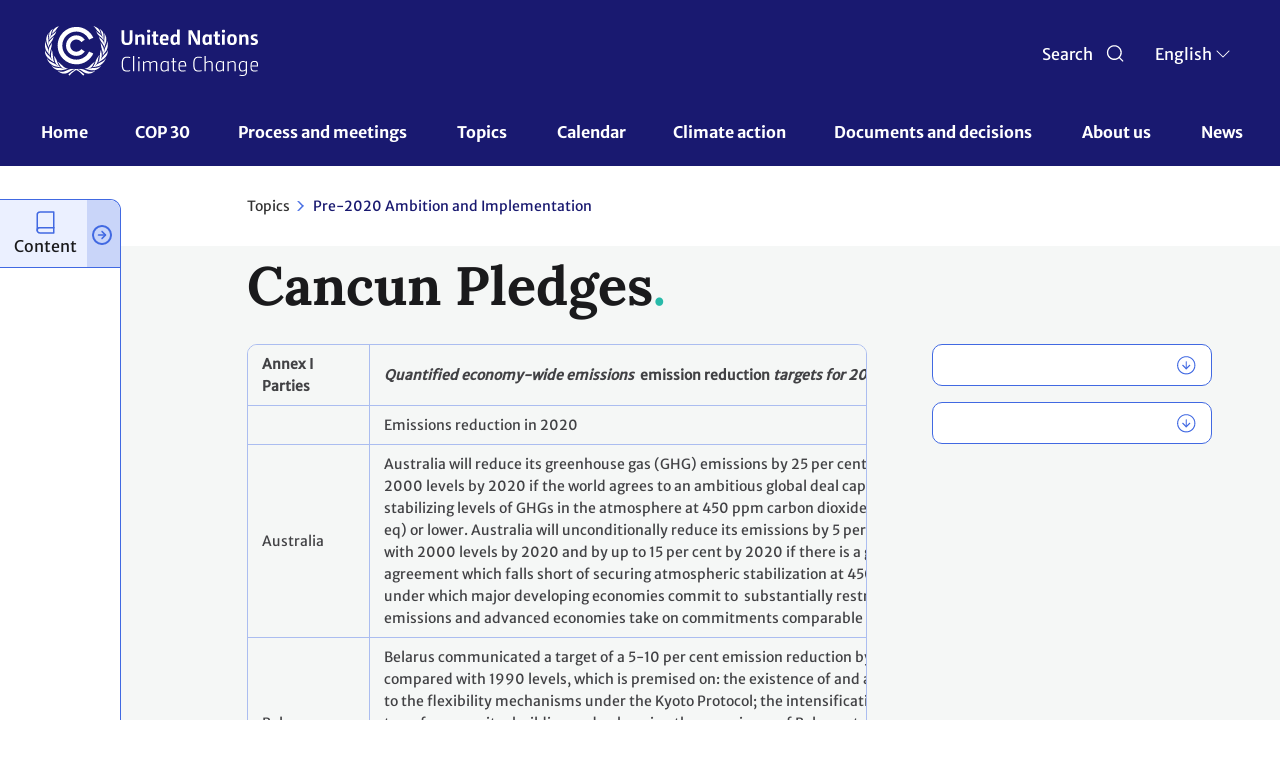

--- FILE ---
content_type: text/html; charset=UTF-8
request_url: https://unfccc.int/topics/mitigation/workstreams/pre-2020-ambition/compilation-of-economy-wide-emission-reduction-targets-to-be-implemented-by-parties-included-in-annex-i-to-the-convention
body_size: 44730
content:
<!DOCTYPE html>
<html  lang="en" dir="ltr" prefix="content: http://purl.org/rss/1.0/modules/content/  dc: http://purl.org/dc/terms/  foaf: http://xmlns.com/foaf/0.1/  og: http://ogp.me/ns#  rdfs: http://www.w3.org/2000/01/rdf-schema#  schema: http://schema.org/  sioc: http://rdfs.org/sioc/ns#  sioct: http://rdfs.org/sioc/types#  skos: http://www.w3.org/2004/02/skos/core#  xsd: http://www.w3.org/2001/XMLSchema# ">
  <head>
    <meta charset="utf-8" />
<script async src="/sites/default/files/google_analytics/gtag.js?t9ha6p"></script>
<script>window.dataLayer = window.dataLayer || [];function gtag(){dataLayer.push(arguments)};gtag("js", new Date());gtag("set", "developer_id.dMDhkMT", true);gtag("config", "UA-109253606-1", {"groups":"default","anonymize_ip":true,"page_placeholder":"PLACEHOLDER_page_path","allow_ad_personalization_signals":false});</script>
<meta name="robots" content="index, follow, noimageindex" />
<meta name="generator" content="UNFCCC" />
<link rel="icon" href="/themes/custom/unfccc/favicons/favicon-32x32.png" />
<link rel="mask-icon" href="/themes/custom/unfccc/favicons/safari-pinned-tab.svg" />
<link rel="icon" sizes="16x16" href="/themes/custom/unfccc/favicons/favicon-16x16.png" />
<link rel="icon" sizes="32x32" href="/themes/custom/unfccc/favicons/favicon-32x32.png" />
<link rel="apple-touch-icon" sizes="180x180" href="/themes/custom/unfccc/favicons/apple-touch-icon.png" />
<meta name="theme-color" content="#18314A" />
<meta name="apple-mobile-web-app-status-bar-style" content="#18314A" />
<meta name="msapplication-navbutton-color" content="#18314A" />
<meta name="msapplication-square150x150logo" content="/themes/custom/unfccc/favicons/mstile-150x150.png" />
<meta name="msapplication-tilecolor" content="#18314A" />
<meta name="MobileOptimized" content="width" />
<meta name="HandheldFriendly" content="true" />
<meta name="viewport" content="width=device-width, initial-scale=1.0" />
<script src="https://cdn.onesignal.com/sdks/web/v16/OneSignalSDK.page.js" defer></script>
<link rel="alternate" hreflang="en" href="https://unfccc.int/topics/mitigation/workstreams/pre-2020-ambition/compilation-of-economy-wide-emission-reduction-targets-to-be-implemented-by-parties-included-in-annex-i-to-the-convention" />
<link rel="canonical" href="https://unfccc.int/topics/mitigation/workstreams/pre-2020-ambition/compilation-of-economy-wide-emission-reduction-targets-to-be-implemented-by-parties-included-in-annex-i-to-the-convention" />
<link rel="shortlink" href="https://unfccc.int/node/501" />
<script src="/sites/default/files/google_tag/primary/google_tag.script.js?t9ha6p" defer></script>

    <title>Cancun Pledges | UNFCCC</title>
    <link rel="stylesheet" media="all" href="/sites/default/files/css/css_1ae043KAAxWJ40jicPgHsn2w0tvypfDJOtSIhluyhGU.css?delta=0&amp;language=en&amp;theme=unfccc_theme&amp;include=[base64]" />
<link rel="stylesheet" media="all" href="/sites/default/files/css/css_yqKgIKDEMk1kzUUPl_2h3LrF6OtWslbwHbhCL_CZtbM.css?delta=1&amp;language=en&amp;theme=unfccc_theme&amp;include=[base64]" />

    
  </head>
  <body class="user-role-anonymous path-node page-node-type-content-type-page has-glyphicons">
    <a href="#main-content" class="visually-hidden focusable skip-link">
      Skip to main content
    </a>
    <noscript><iframe src="https://www.googletagmanager.com/ns.html?id=GTM-MF5XPX" height="0" width="0" style="display:none;visibility:hidden"></iframe></noscript>
      <div class="dialog-off-canvas-main-canvas" data-off-canvas-main-canvas>
    
				<header class="header" id="header" role="banner" style="background-size: cover; background-position: center; background-repeat: no-repeat; background-image: url();"> 			<nav id="navbar-top">
				<div class="container-header">
					<div class="header-mobile">
						<div class="branding col-md-9 col-sm-9">
								<a href="https://unfccc.int/" title="UNFCCC" class="navbar_brand">
					<img src="/themes/custom/unfccc_theme/logo.svg" alt="Home" class="img-fluid d-inline-block align-top"/>
			</a>

						</div>
						<div class="branding-mobile col-md-9 col-sm-9 col-xs-6">
							<div class="branding-mobile-logo">
								<a href="https://unfccc.int/"></a>
							</div>
							<div class="branding-mobile-text">
								<a href="https://unfccc.int/"></a>
							</div>
						</div>
						<div class="search-select col-md-3 col-sm-3 col-xs-6">
							<div class="icon search-icon" id="header-search">
								<span class="search" >Search
								</span>
							</div>
							<div class="search-icon-mobile" id="header-search-mobile"></div>
							<div class="unfccc_theme_languagedropdownswitcher">
								<div class="language-switcher-language-url block block-language block-language-blocklanguage-interface block-language-block-language-interface block-languageswitcher" id="block-languageswitcher" role="navigation">
  
    
      <div class="content block__content">
        <div class="btn-group">
    
    <button type="button" class="btn dropdown-toggle" data-toggle="dropdown" aria-haspopup="true" aria-expanded="false">
    <span class="cl current-lang">
    EN
    </span> 
      <span class="custom-caret"></span>
    </button>
    <ul class="dropdown-menu chosen-results">
              <li hreflang="en" data-drupal-link-system-path="node/501" class="en is-active" aria-current="page">
                      <a href="/topics/mitigation/workstreams/pre-2020-ambition/compilation-of-economy-wide-emission-reduction-targets-to-be-implemented-by-parties-included-in-annex-i-to-the-convention" class="language-link is-active" hreflang="en" data-drupal-link-system-path="node/501" aria-current="page">English</a>
                  </li>
              <li hreflang="zh" data-drupal-link-system-path="node/501" class="zh">
                      <a href="/zh/node/501" class="language-link" hreflang="zh" data-drupal-link-system-path="node/501">Chinese</a>
                  </li>
              <li hreflang="fr" data-drupal-link-system-path="node/501" class="fr">
                      <a href="/fr/node/501" class="language-link" hreflang="fr" data-drupal-link-system-path="node/501">Français</a>
                  </li>
              <li hreflang="ru" data-drupal-link-system-path="node/501" class="ru">
                      <a href="/ru/node/501" class="language-link" hreflang="ru" data-drupal-link-system-path="node/501">Russian</a>
                  </li>
              <li hreflang="es" data-drupal-link-system-path="node/501" class="es">
                      <a href="/es/node/501" class="language-link" hreflang="es" data-drupal-link-system-path="node/501">Español</a>
                  </li>
          </ul>
  </div>


    </div>
  </div>

							</div>
							<div class="hamburguer-mobile"></div>
						</div>
					</div>
				</div>
			</nav>
				<nav class="header navbar navbar-expand-lg">
			<div class="container">
				
									  <div class="region region-navigation">
    	<a href="https://unfccc.int/" title="UNFCCC" class="navbar_brand branding-scroll">
					<img src="/themes/custom/unfccc_theme/logo-mobile.svg" alt="Home" class="img-fluid d-inline-block align-top"/>
			</a>
<nav role="navigation" aria-labelledby="block-unfcccnav-menu" id="block-unfcccnav">
            
  <h2 class="visually-hidden" id="block-unfcccnav-menu">UNFCCC Nav</h2>
  

        
          <ul data-region="navigation" class="menu menu--main nav">
                                  <li class="first">
                                                            <a href="/" data-drupal-link-system-path="&lt;front&gt;">Home</a>
                                    </li>
                            <li>
                                                            <a href="/cop30" data-drupal-link-system-path="node/630978">COP 30</a>
                                    </li>
                            <li class="expanded dropdown">
                                                                
                                    <span class="navbar-text dropdown-toggle" data-toggle="dropdown">Process and meetings <span class="caret"></span></span>
                                                                                                                          <ul data-region="navigation" class="dropdown-menu">
            <div class="row dropdown-open">
        <div class="col-md-6 dropdown-open-col-left">
          <div class="colum-title">Process and meetings </div>
          <div class="field--name-description"></div>
        </div>
        <div class="col-md-6 dropdown-open-col-right">
                                <li class="first">
                                                            <a href="/process-and-meetings/united-nations-framework-convention-on-climate-change" data-drupal-link-system-path="node/10831">The Convention</a>
                              <div class="field--name-description"></div>
                                    </li>
                            <li>
                                                            <a href="/process-and-meetings/the-kyoto-protocol" data-drupal-link-system-path="node/146">The Kyoto Protocol</a>
                              <div class="field--name-description"></div>
                                    </li>
                            <li>
                                                            <a href="/process-and-meetings/the-paris-agreement" data-drupal-link-system-path="node/512">The Paris Agreement</a>
                              <div class="field--name-description"></div>
                                    </li>
                            <li class="expanded dropdown">
                                                            <span class="navbar-text">Bodies</span>
                              <div class="field--name-description"></div>
                                                                                                                          <div class="drop-list">
        <ul data-region="navigation" class="dropdown-menu">
                                  <li class="first">
                                                            <a href="/process-and-meetings/bodies/governing-and-subsidiary-bodies" data-drupal-link-system-path="node/627033">Governing and subsidiary bodies</a>
                              <div class="field--name-description"></div>
                                    </li>
                            <li>
                                                            <a href="/process-and-meetings/bodies/constituted-bodies" data-drupal-link-system-path="node/626662">Constituted bodies</a>
                              <div class="field--name-description"></div>
                                    </li>
                            <li>
                                                            <a href="/process-and-meetings/bodies/funds-and-financial-entities" data-drupal-link-system-path="node/627036">Funds and financial entities</a>
                              <div class="field--name-description"></div>
                                    </li>
                            <li class="last">
                                                            <a href="/process-and-meetings/bodies/election-and-membership" data-drupal-link-system-path="node/201351">Election and membership</a>
                              <div class="field--name-description"></div>
                                    </li>
                    </ul>
      </div>
  
                      </li>
                            <li>
                                                            <a href="/process-and-meetings/what-are-parties-non-party-stakeholders" data-drupal-link-system-path="node/17549">Parties &amp; Non-Party Stakeholders</a>
                              <div class="field--name-description"></div>
                                    </li>
                            <li>
                                                            <a href="/process-and-meetings/what-are-united-nations-climate-change-conferences" data-drupal-link-system-path="node/16996">Conferences</a>
                              <div class="field--name-description"></div>
                                    </li>
                            <li>
                                                            <a href="/Transparency" data-drupal-link-system-path="node/630457">Transparency and Reporting</a>
                              <div class="field--name-description"></div>
                                    </li>
                            <li class="last">
                                                            <a href="/process-and-meetings/the-rio-conventions" data-drupal-link-system-path="node/624830">The Rio Conventions</a>
                              <div class="field--name-description"></div>
                                    </li>
                          </div>
        </div>
        </ul>
    
                      </li>
                            <li class="expanded dropdown active active-trail">
                                                                
                                    <span class="navbar-text dropdown-toggle active-trail" data-toggle="dropdown">Topics <span class="caret"></span></span>
                                                                                                                          <ul data-region="navigation" class="dropdown-menu">
            <div class="row dropdown-open">
        <div class="col-md-6 dropdown-open-col-left">
          <div class="colum-title">Topics </div>
          <div class="field--name-description"></div>
        </div>
        <div class="col-md-6 dropdown-open-col-right">
                                <li class="first">
                                                            <a href="/topics/education-and-youth/big-picture/ACE" data-drupal-link-system-path="node/201712">Action for Climate Empowerment &amp; Children and Youth</a>
                              <div class="field--name-description"></div>
                                    </li>
                            <li>
                                                            <a href="/topics/adaptation-and-resilience/the-big-picture/introduction" data-drupal-link-system-path="node/227693">Adaptation and resilience</a>
                              <div class="field--name-description"></div>
                                    </li>
                            <li>
                                                            <a href="/topics/budget" data-drupal-link-system-path="node/645986">Budget</a>
                              <div class="field--name-description"></div>
                                    </li>
                            <li>
                                                            <a href="/topics/capacity-building" data-drupal-link-system-path="node/626609">Capacity-building</a>
                              <div class="field--name-description"></div>
                                    </li>
                            <li>
                                                            <a href="/topics/introduction-to-climate-finance" data-drupal-link-system-path="node/15868">Climate Finance</a>
                              <div class="field--name-description"></div>
                                    </li>
                            <li>
                                                            <a href="/topics/climate-technology/what-is-technology-development-and-transfer" data-drupal-link-system-path="node/640214">Climate Technology</a>
                              <div class="field--name-description"></div>
                                    </li>
                            <li>
                                                            <a href="/topics/climate-weeks" data-drupal-link-system-path="node/268308">Climate Weeks</a>
                              <div class="field--name-description"></div>
                                    </li>
                            <li>
                                                            <a href="/topics/cooperative-activities-and-sdgs/cooperative-activities-with-united-nations-entities-and-other-international-organizations" data-drupal-link-system-path="node/194983">Cooperative activities and SDGs</a>
                              <div class="field--name-description"></div>
                                    </li>
                            <li>
                                                            <a href="/gender" data-drupal-link-system-path="node/15871">Gender</a>
                              <div class="field--name-description"></div>
                                    </li>
                            <li>
                                                            <a href="/topics/global-stocktake" data-drupal-link-system-path="node/627059">Global Stocktake</a>
                              <div class="field--name-description"></div>
                                    </li>
                            <li>
                                                            <a href="/topics/un-climate-change-global-innovation-hub" data-drupal-link-system-path="node/307736">Innovation</a>
                              <div class="field--name-description"></div>
                                    </li>
                            <li>
                                                            <a href="/topics/just-transition/united-arab-emirates-just-transition-work-programme" data-drupal-link-system-path="node/637774">Just Transition</a>
                              <div class="field--name-description"></div>
                                    </li>
                            <li>
                                                            <a href="/topics/introduction-to-land-use" data-drupal-link-system-path="node/15872">Land Use</a>
                              <div class="field--name-description"></div>
                                    </li>
                            <li>
                                                            <a href="https://lcipp.unfccc.int/">Local Communities and Indigenous Peoples Platform</a>
                              <div class="field--name-description"></div>
                                    </li>
                            <li>
                                                            <a href="/topics/what-are-market-and-non-market-mechanisms" data-drupal-link-system-path="node/15873">Market and Non-Market Mechanisms</a>
                              <div class="field--name-description"></div>
                                    </li>
                            <li>
                                                            <a href="/topics/introduction-to-mitigation" data-drupal-link-system-path="node/15874">Mitigation</a>
                              <div class="field--name-description"></div>
                                    </li>
                            <li class="active active-trail">
                                                            <a href="/topics/pre-2020" class="active-trail" data-drupal-link-system-path="node/500">Pre-2020 Ambition and Implementation</a>
                              <div class="field--name-description"></div>
                                    </li>
                            <li>
                                                            <a href="/topics/science/the-big-picture/introduction-science" data-drupal-link-system-path="node/15877">Science</a>
                              <div class="field--name-description"></div>
                                    </li>
                            <li class="last">
                                                            <a href="/topics/ocean" data-drupal-link-system-path="node/630803">The Ocean</a>
                              <div class="field--name-description"></div>
                                    </li>
                          </div>
        </div>
        </ul>
    
                      </li>
                            <li>
                                                            <a href="/calendar/events-list" data-drupal-link-system-path="calendar/events-list">Calendar</a>
                                    </li>
                            <li>
                                                            <a href="/climate-action" data-drupal-link-system-path="node/637587">Climate action</a>
                                    </li>
                            <li class="expanded dropdown">
                                                                
                                    <span class="navbar-text dropdown-toggle" data-toggle="dropdown">Documents and decisions <span class="caret"></span></span>
                                                                                                                          <ul data-region="navigation" class="dropdown-menu">
            <div class="row dropdown-open">
        <div class="col-md-6 dropdown-open-col-left">
          <div class="colum-title">Documents and decisions </div>
          <div class="field--name-description"></div>
        </div>
        <div class="col-md-6 dropdown-open-col-right">
                                <li class="first">
                                                            <a href="/documents" data-drupal-link-system-path="documents">Documents</a>
                              <div class="field--name-description"></div>
                                    </li>
                            <li>
                                                            <a href="/decisions" data-drupal-link-system-path="decisions">Decisions</a>
                              <div class="field--name-description"></div>
                                    </li>
                            <li>
                                                            <a href="/resources" data-drupal-link-system-path="resources">Resources</a>
                              <div class="field--name-description"></div>
                                    </li>
                            <li class="expanded dropdown">
                                                            <span class="navbar-text">Session documents</span>
                              <div class="field--name-description"></div>
                                                                                                                          <div class="drop-list">
        <ul data-region="navigation" class="dropdown-menu">
                                  <li class="first">
                                                            <a href="/event/cop-30" data-drupal-link-system-path="node/649547">COP 30</a>
                              <div class="field--name-description"></div>
                                    </li>
                            <li>
                                                            <a href="/event/cmp-20" data-drupal-link-system-path="node/649579">CMP 20</a>
                              <div class="field--name-description"></div>
                                    </li>
                            <li>
                                                            <a href="/event/cma-7" data-drupal-link-system-path="node/649580">CMA 7</a>
                              <div class="field--name-description"></div>
                                    </li>
                            <li>
                                                            <a href="/event/sbsta-63" data-drupal-link-system-path="node/649581">SBSTA 63</a>
                              <div class="field--name-description"></div>
                                    </li>
                            <li>
                                                            <a href="/event/sbsta-62" data-drupal-link-system-path="node/646327">SBSTA 62</a>
                              <div class="field--name-description"></div>
                                    </li>
                            <li>
                                                            <a href="/event/sbi-63" data-drupal-link-system-path="node/649582">SBI 63</a>
                              <div class="field--name-description"></div>
                                    </li>
                            <li class="last">
                                                            <a href="/event/sbi-62" data-drupal-link-system-path="node/646326">SBI 62</a>
                              <div class="field--name-description"></div>
                                    </li>
                    </ul>
      </div>
  
                      </li>
                            <li class="expanded dropdown last">
                                                            <span class="navbar-text">Submissions</span>
                              <div class="field--name-description"></div>
                                                                                                                          <div class="drop-list">
        <ul data-region="navigation" class="dropdown-menu">
                                  <li class="first">
                                                            <a href="/reports" data-drupal-link-system-path="reports">All Party-authored reports</a>
                              <div class="field--name-description"></div>
                                    </li>
                            <li>
                                                            <a href="http://www4.unfccc.int/sites/SubmissionPortal/Pages/Home.aspx">Submission portal</a>
                              <div class="field--name-description"></div>
                                    </li>
                            <li>
                                                            <a href="https://unfccc.int/ndcreg">NDCs</a>
                              <div class="field--name-description"></div>
                                    </li>
                            <li>
                                                            <a href="https://unfccc.int/ACR">Adaptation communications</a>
                              <div class="field--name-description"></div>
                                    </li>
                            <li>
                                                            <a href="https://www4.unfccc.int/sites/NAPC/Pages/national-adaptation-plans.aspx">National adaptation plans</a>
                              <div class="field--name-description"></div>
                                    </li>
                            <li class="last">
                                                            <a href="https://redd.unfccc.int/submissions.html">REDD+ submissions</a>
                              <div class="field--name-description"></div>
                                    </li>
                    </ul>
      </div>
  
                      </li>
                          </div>
        </div>
        </ul>
    
                      </li>
                            <li class="expanded dropdown">
                                                                
                                    <span class="navbar-text dropdown-toggle" data-toggle="dropdown">About us <span class="caret"></span></span>
                                                                                                                          <ul data-region="navigation" class="dropdown-menu">
            <div class="row dropdown-open">
        <div class="col-md-6 dropdown-open-col-left">
          <div class="colum-title">About us </div>
          <div class="field--name-description"></div>
        </div>
        <div class="col-md-6 dropdown-open-col-right">
                                <li class="first">
                                                            <a href="/about-us/about-the-secretariat" data-drupal-link-system-path="node/183424">About the Secretariat</a>
                              <div class="field--name-description"></div>
                                    </li>
                            <li>
                                                            <a href="/about-us/code-of-conduct-for-unfccc-conferences-meetings-and-events" data-drupal-link-system-path="node/182206">Code of conduct for UNFCCC events</a>
                              <div class="field--name-description"></div>
                                    </li>
                            <li>
                                                            <a href="/about-us/contact-and-directions" data-drupal-link-system-path="node/238">Contact and directions</a>
                              <div class="field--name-description"></div>
                                    </li>
                            <li>
                                                            <a href="/about-us/executive-secretary-communications" data-drupal-link-system-path="node/626556">Executive Secretary communications</a>
                              <div class="field--name-description"></div>
                                    </li>
                            <li>
                                                            <a href="/about-us/internships" data-drupal-link-system-path="node/15891">Internships</a>
                              <div class="field--name-description"></div>
                                    </li>
                            <li>
                                                            <a href="/UN-Climate-Change-partnerships" data-drupal-link-system-path="node/630735">Partnerships</a>
                              <div class="field--name-description"></div>
                                    </li>
                            <li>
                                                            <a href="/about-us/press-and-media" data-drupal-link-system-path="node/210">Press and media</a>
                              <div class="field--name-description"></div>
                                    </li>
                            <li>
                                                            <a href="/about-us/procurement" data-drupal-link-system-path="node/228">Procurement</a>
                              <div class="field--name-description"></div>
                                    </li>
                            <li>
                                                            <a href="/RCCs" data-drupal-link-system-path="node/209251">Regional Collaboration Centres</a>
                              <div class="field--name-description"></div>
                                    </li>
                            <li class="expanded dropdown">
                                                            <span class="navbar-text">Reports &amp; Highlights</span>
                              <div class="field--name-description"></div>
                                                                                                                          <div class="drop-list">
        <ul data-region="navigation" class="dropdown-menu">
                                  <li class="first">
                                                            <a href="/about-us/2023-highlights" data-drupal-link-system-path="node/640502">Annual Reports &amp; Highlights</a>
                              <div class="field--name-description"></div>
                                    </li>
                            <li class="last">
                                                            <a href="/about-us/reports-highlights/un-climate-change-quarterly-updates" data-drupal-link-system-path="node/631655">Quarterly Updates</a>
                              <div class="field--name-description"></div>
                                    </li>
                    </ul>
      </div>
  
                      </li>
                            <li>
                                                            <a href="/about-us/review-of-the-secretariat-structure-and-operations" data-drupal-link-system-path="node/193717">Review of the secretariat structure and operations</a>
                              <div class="field--name-description"></div>
                                    </li>
                            <li>
                                                            <a href="/about-us/unfccc-archives" data-drupal-link-system-path="node/253722">UNFCCC archives</a>
                              <div class="field--name-description"></div>
                                    </li>
                            <li class="last">
                                                            <a href="https://unfccc.int/secretariat/employment/index.html">Vacancies</a>
                              <div class="field--name-description"></div>
                                    </li>
                          </div>
        </div>
        </ul>
    
                      </li>
                            <li class="last">
                                                            <a href="/news" data-drupal-link-system-path="news">News</a>
                                    </li>
                    </ul>
    

  </nav>

  </div>

							</div>
		</nav>

	</header>

	<div class="region-seach-global-0 hiddenDiv search-block">
		<div class="search-global">
			  <div class="region region-search-global">
    <div id="block-unfcccgcsesearchbox-2" class="block block-unfccc-gcse block-unfccc-gcse-search-block">
  
    
      <div class="content">
      <form class="unfccc-gcse-search-form" data-drupal-selector="unfccc-gcse-search-form" action="/topics/mitigation/workstreams/pre-2020-ambition/compilation-of-economy-wide-emission-reduction-targets-to-be-implemented-by-parties-included-in-annex-i-to-the-convention" method="post" id="unfccc-gcse-search-form" accept-charset="UTF-8">
  <div class="input-group form-item js-form-item form-wrapper js-form-wrapper panel panel-default" data-drupal-selector="edit-input-group" id="edit-input-group">

    
            
    
    <div class="panel-body">
            <div class="form-item js-form-item form-type-textfield js-form-type-textfield form-item-gcse-search js-form-item-gcse-search form-no-label form-group">
      
  <label for="edit-gcse-search" class="control-label sr-only">Search UNFCCC</label>
  
  
  <input placeholder="Search in unfccc.int" data-drupal-selector="edit-gcse-search" class="form-text form-control" type="text" id="edit-gcse-search" name="gcse_search" value="" size="60" maxlength="128" />

  
  
  </div>

          </div>
  
    
</div>
<input autocomplete="off" data-drupal-selector="form-hsh-9bjgeyrz7pjlvstftp7fbpsqz1eznaqf3jt32qe" type="hidden" name="form_build_id" value="form-HsH-9bjgEyrZ7pJLvSTFtp7fBPSQz1eZNAQf3Jt32qE" /><input data-drupal-selector="edit-unfccc-gcse-search-form" type="hidden" name="form_id" value="unfccc_gcse_search_form" />
</form>

    </div>
  </div>

  </div>

		</div>
	</div>

		<div id="main" class=" main-container" data-id="501">
		
		<div class="row-offcanvas row-offcanvas-left clearfix">
			<main>
				<section class="section">
					<a id="main-content" tabindex="-1"></a>
										  <div class="region region-content">
    <div id="block-printfriendlymessage" class="block block-block-content block-block-content54d7cb19-5bb4-410e-89df-911c6cd2f08e block-block-content-54d7cb19-5bb4-410e-89df-911c6cd2f08e block-printfriendlymessage">
  
    
      <div class="content block__content">
      
            <div class="field field--name-body field--type-text-with-summary field--label-hidden field--item"><p class="print-friendly-message">Please use this shareable version responsibly. Consider sharing in a digital format before printing onto paper.</p>
</div>
      
    </div>
  </div>
    <nav class="" role="navigation" aria-label="breadcrumb">
    <ol class="breadcrumb">
                  <li class="breadcrumb-item no-link">
          Topics
        </li>
                        <li class="breadcrumb-item">
          <a href="/topics/pre-2020">
            Pre-2020 Ambition and Implementation
          </a>
        </li>
              </ol>
  </nav>

<div data-drupal-messages-fallback class="hidden"></div>
  
<article data-history-node-id="501" about="/topics/mitigation/workstreams/pre-2020-ambition/compilation-of-economy-wide-emission-reduction-targets-to-be-implemented-by-parties-included-in-annex-i-to-the-convention" class="node node--type-content-type-page node--view-mode-full clearfix">
  <div class="node__content clearfix">
          <div class="container-full-page">
                  <div class="container-page">
             <div class="page-title">
                <span>Cancun Pledges</span>
              </div>
            <div class="container-page-content">
              <div class="container-related-information">
                
                
      <div class="field field--name-field-related-se field--type-entity-reference-revisions field--label-hidden field--items">
              <div class="field--item">      <div class="paragraph paragraph--type--related-content-boxes-paragraph paragraph--view-mode--default">
              
            <div class="field field--name-field-rcb-body-paragraph field--type-text-long field--label-hidden field--item"><p><a href="/documents/8171" target="_self">Compilation of economy-wide emission reduction targets to be implemented by Parties included in Annex I to the Convention</a></p>

<p>&nbsp;</p>

<div class="adlibsearch_text_container_right"><a href="/documents/8171" target="_self">FCCC/SBSTA/2014/INF.6</a></div>
</div>
      
            <div class="clickable-related"></div>
      <span class="arrow-span" />
    </div>
  </div>
              <div class="field--item">      <div class="paragraph paragraph--type--related-content-boxes-paragraph paragraph--view-mode--default">
              
            <div class="field field--name-field-rcb-body-paragraph field--type-text-long field--label-hidden field--item"><p>Japan:<br />
<a href="/files/focus/mitigation/pre_2020_ambition/application/pdf/submission_by_japan_target_for_2020.pdf">Note Verbale</a> and<br />
<a href="/files/focus/mitigation/application/pdf/common_template_japan.pdf">Common Template</a>: Submitted 20 July&nbsp; 2016.</p>
</div>
      
            <div class="clickable-related"></div>
      <span class="arrow-span" />
    </div>
  </div>
              <div class="field--item">  </div>
          </div>
  
              </div>
                            <div class="container-main-content">
              
      <div class="field field--name-field-main-content field--type-entity-reference-revisions field--label-hidden field--items">
              <div class="field--item">
  <div class="paragraph paragraph--type--accordion-w-short-teaser paragraph--view-mode--default">
          
            <div class="field field--name-field-text-of-accordion-entry field--type-text-long field--label-hidden field--item"><table cellpadding="7" class="unfccc_table" style="width:99%">
	<tbody>
		<tr>
			<td>
			<p><strong>Annex I Parties </strong></p>
			</td>
			<td colspan="2">
			<p><strong><i>Quantified economy-wide emissions&nbsp;</i> emission reduction <i>targets for 2020</i></strong></p>
			</td>
		</tr>
		<tr>
			<td>
			<p>&nbsp;</p>
			</td>
			<td>
			<p>Emissions reduction in 2020</p>
			</td>
			<td>
			<p>Base year</p>
			</td>
		</tr>
		<tr>
			<td>
			<p>Australia</p>
			</td>
			<td>
			<p>Australia will reduce its greenhouse gas (GHG) emissions by 25 per cent&nbsp;compared with 2000 levels by 2020 if the world agrees to an ambitious global deal capable of stabilizing levels of GHGs in the atmosphere at 450 ppm carbon dioxide equivalent (CO2 eq) or lower. Australia will unconditionally reduce its emissions by 5 per cent compared with 2000 levels by 2020 and by up to 15 per cent by 2020 if there is a global agreement which falls short of securing atmospheric stabilization at 450 ppm CO2 eq under which major developing economies commit to&nbsp; substantially restraining their emissions and advanced economies take on commitments comparable to Australia.</p>
			</td>
			<td>
			<p>2000</p>
			</td>
		</tr>
		<tr>
			<td>
			<p>Belarus</p>
			</td>
			<td>
			<p>Belarus communicated a target of a 5-10 per cent emission reduction by 2020 compared with 1990 levels, which is premised on: the existence of and access of Belarus to the flexibility mechanisms under the Kyoto Protocol; the intensification of technology transfer, capacity-building and enhancing the experience of Belarus, taking into consideration the special conditions of the Annex I Parties undergoing the process of transition to a market economy; as well as there being clarity on the use of new rules and modalities for land use, land-use change and forestry (LULUCF).</p>
			</td>
			<td>
			<p>1990</p>
			</td>
		</tr>
		<tr>
			<td>
			<p>Canada</p>
			</td>
			<td>
			<p>Canada communicated a target of a 17 per cent emission reduction by 2020 compared with 2005 levels, to be aligned with the final economy-wide emission reduction target of the United States of America in enacted legislation. Submission of this target was made with the expectation that other Annex I Parties and major Parties not included in Annex I to the Convention (non-Annex I Parties) would submit information on their emission targets and mitigation actions by 31 January 2010, pursuant to paragraphs 4 and 5 of the Copenhagen Accord.</p>
			</td>
			<td>
			<p>2005</p>
			</td>
		</tr>
		<tr>
			<td>
			<p>Croatia</p>
			</td>
			<td>
			<p>Croatia communicated a temporary target of a 5 per cent emission reduction by 2020 compared with 1990 levels, with its level of emissions for 1990 (the base year) calculated in accordance with decision 7/CP.12. Upon the accession of Croatia to the European Union, the Croatian target will be replaced by a relevant arrangement in line with and as part of the European Union mitigation effort.</p>
			</td>
			<td>
			<p>1990</p>

			<p>Base year calculated according to decision 7/CP.12</p>
			</td>
		</tr>
		<tr>
			<td>
			<p>EU</p>
			</td>
			<td>
			<p>The European Union and its member States&nbsp;communicated an independent quantified economy-wide emission reduction target of a 20 per cent emission reduction by 2020 compared with 1990 levels. Under the conditions set out by the European Council of December 2009 and as part of a global and comprehensive agreement for the period beyond 2012, the European Union reiterated its conditional offer to move to a 30 per cent emission reduction by 2020 compared with 1990 levels, provided that other developed countries commit themselves to comparable emission reductions and that developing countries contribute adequately according to their responsibilities and respective capabilities.&nbsp;&nbsp;&nbsp;</p>

			<p>The European Union and its 27 member States wished to reconfirm their commitment to a negotiating process aimed at achieving the strategic objective of limiting the increase in global average temperature to below 2 Â°C above pre-industrial levels. Meeting that objective requires the level of global GHG emissions to peak by 2020 at the latest, to be reduced by at least 50 per cent compared with 1990 levels by 2050 and to continue to decline thereafter. To this end, and in accordance with the findings of the Intergovernmental Panel on Climate Change, developed countries as a group should reduce their GHG emissions to below 1990 levels through domestic and complementary international efforts by 25 to 40 per cent by 2020 and by 80 to 95 per cent by 2050, while developing countries as a group should achieve a substantial deviation below the currently predicted rate of growth in emissions, in the order of 15 to 30 per cent by 2020. The European&nbsp; Union and its 27 member States are fully committed to continuing to negotiate with the other Parties, with a view to concluding as soon as possible within the United Nations framework a legally binding international agreement for the period commencing 1&nbsp;January 2013.</p>

			<p>The European Union and its 27 member States wished to recall that the European Union climate and energy package has already been adopted.5 Among other things, this package consolidates the European Union Emissions Trading System (EU ETS) and expands its scope. In addition, pursuant to the European Union effort-sharing decision, member States are required to implement additional policies and measures concerning the GHG emissions from sources not falling under the EU ETS, in order to reach the overall European Union emission reduction target.</p>

			<p><br />
			&nbsp;</p>

			<p><i>Footnote:</i><br />
			Decision 406/2009/EC of the European Parliament and of the Council of 23 April 2009 on the effort of Member States to reduce their greenhouse gas emissions to meet the Community&nbsp;greenhouse gas<br />
			emission reduction commitments up to 2020 and directive 2003/87/EC of the European Parliament and of the Council of 13&nbsp;October 2003 establishing a scheme for greenhouse gas emission allowance trading within the Community and amending Council directive 96/61/EC, as amended by directive 2009/29/EC of the European Parliament and of the Council of 23 April 2009, amending directive 2003/87/EC so as to improve and extend the greenhouse gas emission allowance trading scheme of the Community.&nbsp;&nbsp;</p>
			</td>
			<td>
			<p>1990</p>
			</td>
		</tr>
		<tr>
			<td>
			<p>Iceland</p>
			</td>
			<td>
			<p>Iceland communicated a target of a 30 per cent emission reduction by 2020 compared with 1990 levels, in a joint effort with the European Union, as part of a global and comprehensive agreement for the period beyond 2012, provided that other developed countries commit themselves to comparable emission reductions and that developing<br />
			countries contribute adequately according to their responsibilities and respective capabilities. This target would be achieved jointly by Iceland and the European Union member States, with Iceland adhering fully to the European Union climate and energy package.<br />
			In addition, the Government of Iceland adopted in 2009 the goal of reducing the country net GHG emissions by 15 per cent by 2020 compared with 1990 levels, with the understanding that the rules governing the Kyoto Protocol would continue to apply after 2012.</p>
			</td>
			<td>
			<p>1990</p>
			</td>
		</tr>
		<tr>
			<td>
			<p>Japan</p>
			</td>
			<td>
			<p>Japan announces a target of 3.8% or more emission reduction in 2020 compared to the 2005 level, which was set on May 13, 2016.</p>
			</td>
			<td>
			<p>2005</p>
			</td>
		</tr>
		<tr>
			<td>
			<p>KazakhstanÂ˛</p>
			</td>
			<td>
			<p>Kazakhstan communicated a target of a 15 per cent emission reduction by 2020 compared with 1990 levels.</p>

			<p>&nbsp;</p>

			<p><i>Footnotes</i>:</p>

			<p>Kazakhstan initially communicated a target of a 15 per cent emission reduction compared with 1992 levels. The original communication is available at &lt;<a href="/meetings/copenhagen_dec_2009/items/5264.php">http://unfccc.int/home/items/5264.php</a>&gt;.<br />
			<br />
			Kazakhstan&nbsp;latest submission to update its base year is contained in document FCCC/AWGLCA/2012/MISC.1.</p>
			</td>
			<td>
			<p>1990</p>
			</td>
		</tr>
		<tr>
			<td>
			<p>Liechtenstein</p>
			</td>
			<td>
			<p>Liechtenstein communicated its commitment to a GHG emission reduction target of 20 per cent below 1990 levels by 2020. If other developed countries agree to comparable reductions and emerging economies contribute according to their respective capabilities and<br />
			responsibilities within the framework of a binding agreement, Liechtenstein is prepared to raise this target to 30 per cent.</p>
			</td>
			<td>
			<p>1990</p>
			</td>
		</tr>
		<tr>
			<td>
			<p>Monaco</p>
			</td>
			<td>
			<p>Monaco is committed to reducing its GHG emissions by a target of 30 per cent by 2020 compared with 1990 levels.<br />
			To achieve this emission reduction target, Monaco intends to use the flexibility mechanisms established under the Kyoto Protocol, in particular the clean development mechanism.<br />
			Also, Monaco aims to become carbon neutral by 2050 at the latest and as such maintains the possibility of exceeding its emission reduction target for 2020 through the use<br />
			of mechanisms.</p>
			</td>
			<td>
			<p>1990</p>
			</td>
		</tr>
		<tr>
			<td>
			<p>New Zealand</p>
			</td>
			<td>
			<p>New Zealand has adopted a firm and unconditional target of reducing its emissions to 5 per cent below 1990 levels by 2020.<br />
			The target will be expressed as a carbon budget (a quantified emission limitation or reduction objective of 96.8) and New Zealand will apply, mutatis mutandis, Kyoto Protocol second commitment period accounting rules.<br />
			The Government of New Zealand remains ready to consider taking on further targets, as announced initially in the context of the Copenhagen Accord, should the conditions stated in paragraph 26 below be met.<br />
			26. New Zealand is prepared to take on a GHG emission reduction target of between 10 and 20 per cent below 1990 levels by 2020, if there is a comprehensive global agreement.<br />
			This means:<br />
			(a) That the global agreement sets the world on a pathway to limiting<br />
			temperature rise to no more than 2 Â°C;<br />
			(b) That developed countries make comparable efforts to those of New Zealand;<br />
			(c) That advanced and major-emitting developing countries take action fully commensurate with their respective capabilities;<br />
			(d) That there is an effective set of rules for LULUCF;<br />
			(e) That there is full recourse to a broad and efficient international carbon market.</p>

			<p>&nbsp;</p>

			<p><i>Footnotes:</i></p>

			<p>New Zealand initially communicated a conditional GHG emission reduction target of between 10 and 20 per cent below 1990 levels by 2020. The original communication is available at &lt;<a href="/meetings/copenhagen_dec_2009/items/5264.php">http://unfccc.int/home/items/5264.php</a>&gt;.</p>

			<p>&nbsp;</p>

			<p>New Zealand&nbsp;latest submission is available at<br />
			&lt;<a href="http://unfccc.int/files/documentation/submissions_from_parties/application/pdf/13-1620.pdf">http://unfccc.int/files/documentation/submissions_from_parties/application/pdf/13-1620.pdf</a>&gt;.</p>
			</td>
			<td>
			<p>1990</p>
			</td>
		</tr>
		<tr>
			<td>
			<p>Norway</p>
			</td>
			<td>
			<p>As part of a global and comprehensive agreement for the period beyond 2012 whereby major-emitting Parties agree on emission reductions in line with the objective of a maximum 2 Â°C global temperature rise, Norway will move from its initial pledge of an emission reduction target of 30 per cent by 2020 compared with 1990 levels to a target of a<br />
			40 per cent reduction for the same time frame.<br />
			An important feature of Norwegian climate change policy is the flexible and cost-effective Kyoto Protocol based approach. The continuation of the Kyoto Protocol or its basic elements as part of a future framework, in particular the availability of flexibility mechanisms for compliance with emission reduction commitments, is therefore an underlying premise for Norway&nbsp;emission reduction target. Norway underlined the importance of pursuing various approaches, including opportunities to use markets, as stated in paragraph 7 of the Copenhagen Accord.&nbsp;&nbsp;&nbsp;</p>
			</td>
			<td>
			<p>1990</p>
			</td>
		</tr>
		<tr>
			<td>
			<p>Russian Federation</p>
			</td>
			<td>
			<p>The Russian Federation communicated a target within the range of a 15-25 per cent emission reduction by 2020 compared with 1990 levels. The range of its GHG emission reductions will depend on the following conditions:<br />
			a) Appropriate accounting of the potential of its forestry sector in the context of its contribution to meeting the obligations of anthropogenic emission reductions;<br />
			(b) The undertaking by all major emitters of the legally binding obligations to reduce anthropogenic GHG emissions.</p>

			<p>&nbsp;</p>

			<p><i>Footnote:</i></p>

			<p>In its letter to the UNFCCC Executive Secretary of 8 December 2010, the Russian Federation reconfirmed its readiness to fulfil commitments within the framework of the Copenhagen Accord to reduce GHG emissions in the post-2012 period. In this context, the Russian Federation intends to fulfil such commitments by participating in a new comprehensive legally binding agreement, which should be developed before the end of the first commitment period of the Kyoto Protocol.</p>
			</td>
			<td>
			<p>1990</p>
			</td>
		</tr>
		<tr>
			<td>
			<p>Switzerland</p>
			</td>
			<td>
			<p>As part of a global and comprehensive agreement for the period beyond 2012, Switzerland reiterated its conditional offer to move from its target of a 20 per cent emission reduction by 2020 compared with 1990 levels to a 30 per cent emission reduction, provided that other developed countries commit themselves to comparable emission reductions and<br />
			that developing countries contribute adequately according to their responsibilities and respective capabilities.</p>
			</td>
			<td>
			<p>1990</p>
			</td>
		</tr>
		<tr>
			<td>
			<p>Ukraine</p>
			</td>
			<td>
			<p>Ukraine communicated a target of a 20 per cent emission reduction by 2020 compared with 1990 levels and associated itself with the Copenhagen Accord under the following conditions:</p>

			<p><br />
			(a) That developed countries have an agreed position on the quantified emission reduction targets of Annex I Parties;</p>

			<p><br />
			(b) That Ukraine maintains its status as a country with an economy in transition and the relevant preferences arising from such status;</p>

			<p><br />
			(c) That the existing flexibility mechanisms under the Kyoto Protocol are kept;</p>

			<p><br />
			(d) That 1990 is kept as the single base year for calculating Parties<br />
			commitments;</p>

			<p><br />
			(e) That the provisions of Article 3, paragraph 13, of the Kyoto Protocol are used for the calculation of the quantified emission reductions of the Annex I Parties under the Kyoto Protocol for the relevant commitment period.</p>
			</td>
			<td>
			<p>1990</p>
			</td>
		</tr>
		<tr>
			<td>
			<p>United States of America</p>
			</td>
			<td>
			<p>The United States communicated a target in the range of a 17 per cent emission reduction by 2020 compared with 2005 levels, in conformity with anticipated United States energy and climate legislation, recognizing that the final target will be reported to the secretariat in the light of the enacted legislation. In addition, the pathway set forth in<br />
			pending legislation would entail a 30 per cent emission reduction by 2025 and a 42 per cent emission reduction by 2030, in line with the goal to reduce emissions by 83 per cent by 2050. The submission of the target by the United States was made on the assumption that other Annex I Parties, as well as more advanced non-Annex I Parties, would, by 31 January 2010, associate with the Copenhagen Accord and submit mitigation actions for compilation into an information document in accordance with paragraph 4 or 5 of the Accord, as the case may be.</p>
			</td>
			<td>
			<p>2005</p>
			</td>
		</tr>
	</tbody>
</table>
</div>
      
      </div>
</div>
          </div>
  
            </div>
          </div>
         </div>
            </div>
        </div>
  </div>
</article>

<div id="block-ndcacrcssfixes" class="block block-block-content block-block-content6fd6aa6f-0702-41a0-b885-4581e6cb6edc block-block-content-6fd6aa6f-0702-41a0-b885-4581e6cb6edc block-ndcacrcssfixes">
  
    
      <div class="content block__content">
      
            <div class="field field--name-body field--type-text-with-summary field--label-hidden field--item"><style>
        body.acr .view-display-id-party_detail .tran-cell {
            height: unset !important;
        }
        body.acr div#maincontainer .row {
            max-width: 95%;
            margin: 0 auto;
        }
        @media screen and (max-width: 767px) {
            body.ndc-acr div#maincontainer .row {
                max-width: 95%;
                margin: 0 auto;
            }
            body.ndc #edit-submit-ndc--2 {
                margin-right: 0px !important;
                margin-bottom: 20px;
            }
        }
        body.ndc div#maincontainer .row {
            background: #f5f7f6;
            box-shadow: -1000px 0px 0px 0px #f5f7f6, 1000px 0px 0px 0px #f5f7f6;
        }
        
        body.ndc #block-ndcregrssfeed-2 .feed-icon{
            margin-bottom: 40px; 
        }
        
         .registry-portal div#maincontainer .row {
            margin-bottom: -15px !important;
         }
        body.ndc-acr .view-display-id-party_detail table.table thead{
            background: #4169E2;
        }
        .view-display-id-party_detail .view-content, .view-display-id-party_detail .view-footer{
            box-shadow: 0 0px 0px 0px #F5F7F6, 0 0px 0px 0px #F5F7F6, 1000px 0 0px 0px #F5F7F6, -1000px 0 0px 0px #F5F7F6;
        }
        .view-display-id-party_detail .view-header {
            box-shadow: 0 0px 0px 0px white, 0 0px 0px 0px white, 1000px 0 0px 0px white, -1000px 0 0px 0px white;
        }
        .registry-portal .view-registry-portal .view-content {
            box-shadow: 0 0px 0px 0px #F5F7F6, 0 0px 0px 0px #F5F7F6, 1000px 0 0px 0px #F5F7F6, -1000px 0 0px 0px #F5F7F6;
        }
        body.ndc-acr select.lang-dropdown-select-element {
            max-width: 66px !important;
        }
        @media screen and (min-width: 767px) {
            body.ndc-acr .ndcreg-header .img-der-head {
                width: 47% !important;
            }
            body.ndc-acr .ndcreg-header .head-style-overhaul {
                width: 45% !important;
            }
            body.ndc-acr header.main-header .menu--unfccc-header-ndc-acr li.dropdown ul.dropdown-menu li {
                padding-left: 70px;
                margin-left: 0px;
            }
        }
        @media screen and (min-width: 1400px) {
             body.ndc div#maincontainer .view-content {
                width: 105%;
            }
        }
        body.ndc-acr .header-total-results {
            margin-top: 0px !important;
            padding-top: 30px;
        }
        body.ndc-acr .ndcreg-main .view-header {
            margin-bottom: 20px;
            margin-bottom: 0px;
            padding-bottom: 20px;
            box-shadow: -1000px 0px 0px -1px #f5f7f6, 1000px 0px 0px -1px #f5f7f6;
        }
        body.ndc-acr .ndcreg-main .view-content {
            box-shadow: -1000px 0px 0px 0px #f5f7f6, 1000px 0px 0px 0px #f5f7f6;
            margin-top: -1px;
        }
        body.ndc-acr .ndcreg-main, body.ndc-acr .ndcreg-main .view-footer {
            box-shadow: -1000px 0px 0px 0px #f5f7f6, 1000px 0px 0px 0px #f5f7f6;
        }
        body.ndc-acr .block-views-exposed-filter-block-ndc-page-1{
            box-shadow: -1000px 0px 0px 0px #f5f7f6, 1000px 0px 0px 0px #f5f7f6;
        }
        body.ndc-acr .ndcreg-main .js-pager__items {
            box-shadow: -1000px 0px 0px 0px #f5f7f6, 1000px 0px 0px 0px #f5f7f6;
            margin-top: -20px !important;
            margin-bottom: 0px !important;
            padding-top: 20px;
            padding-bottom: 20px;
        }

        body.acr nav[role="navigation"] .breadcrumb{
            display: none;
        }

        body.acr div.acr-landing {
            box-shadow: -1000px 0px 0px 0px #f5f7f6, 1000px 0px 0px 0px #f5f7f6;
            margin-bottom: 0px;
            padding-bottom: 80px;
        }
        body.acr #block-acrrssfeed-2 {
            box-shadow: -1000px 0px 0px 0px #f5f7f6, 1000px 0px 0px 0px #f5f7f6;
            background: #f5f7f6;
        }
        
        [dir=rtl] body.ndc-acr #edit-lang-dropdown-select {
            margin-right: -15px;
        }
        body.ndc-acr .acr-controller .control-label {
            font-size: 18px !important;
        }
        .documents-page .main-content .container .row .block-region-right .table-responsive table thead {
            border-left: 2px rgb(65,105,226) solid;
        }
        /* Miguel */
        body.ndc-acr nav[aria-label="breadcrumb"]{display:none;}
        body.ndc-acr .view-acr-party table.table{border-collapse:separate;}
        body.ndc-acr .view-acr-party table.table > thead:first-child > tr:first-child > th{border:1px solid #4169E2;}
        body.ndc-acr .view-acr-party table.table thead tr th:first-child{border-top-left-radius:10px;}
        body.ndc-acr .view-acr-party table.table thead tr th:last-child{border-top-right-radius:10px;}
        /* Alejandro */
        #section-13 #private-1 .st1, #section-13 #public-1 .st1 {
            fill: #47789C;
        }
        #section-13-overlay .st7 {
            fill: none;
        }
        #section-6 #section-6-overlay {
            fill: #A9CACF;
            opacity: 0.8;
        }
        body.ndc-acr #block-inpagesidenavigation {
            display: none;
        }
        .field--name-field-link-for-menu {
            position: relative;
            z-index: 99;
        }
        @media screen and (min-width: 1000px) {
            .container-related-information{
                position: relative !important;
                z-index: 99 !important;
            }
        }
        .info-wrapper-left .field-body-wrapper a {
          pointer-events: none;
          cursor: default;
          text-decoration: none;
          color: black;
        }
                /* Changes for side menu*/
        .container-all-menu {
            top: 80px;
            z-index: 10;
        }
        @media (min-width: 991px) and (max-width: 1200px) {
            .container-all-menu {
                position: fixed;
                height: calc(100% - 334px);
                top: 334px;
            }
        }
            
        @media (min-width: 1201px) {
            .container-all-menu {
                position: fixed;
                height: calc(100% - 240px);
                top: 240px;
            }
        }
        nav[aria-label=breadcrumb] .breadcrumb {
            padding-bottom: 28px !important;
        }
        body.page-node-type-content-type-page nav[aria-label=breadcrumb], body.page-node-type-content-type-bodies nav[aria-label=breadcrumb] {
            padding-left: 0px !important;
        }
        @media (max-width: 990px) {
          .node--type-event .sessions-panelizer .content-type-bodies-region-top,
          .node--type-content_type_bodies .sessions-panelizer .content-type-bodies-region-top {
            margin-top: 95px !important;
          }
        }
        .node--type-content_type_bodies .sessions-panelizer .content-type-bodies-region-top .category {
          line-height: 38px !important;
        }
        /* Finish Changes for side menu*/
        /* Fix, edit button not visible on webcms*/
        body {
            padding-top: 0px !important;
        }
        @media (max-width: 990px) {
            .container-page-content .container-main-content {
              display: block;
            }
        }
        
        /* Changes for filters in news section */
        .climate-action-page .form-inline .chosen-container {
            -webkit-user-select: none;
            user-select: none;
            vertical-align: unset;
            font-size: unset;
        }
        
        .climate-action-page .form-inline .chosen-container.chosen-container-multi .chosen-choices {
            position: unset;
            overflow: unset;
            margin: unset;
            padding: unset;
            width: unset;
            height: unset;
            border: unset;
            background-color: unset;
            background-image: unset;
            background-image: unset;
            cursor: unset;
        }
        
        .climate-action-page .form-inline .chosen-container.chosen-container-multi .chosen-choices li.search-field {
            margin: unset;
            padding: unset;
            white-space: unset;
        }
        
        .climate-action-page .form-inline .chosen-container.chosen-container-multi .chosen-choices li.search-field input[type=text] {
            position: relative;
            margin: unset;
            height: unset;
            outline: unset;
            border: 0;
            background: unset;
            -webkit-box-shadow: unset;
            box-shadow: unset;
            color: unset;
            font-size: 16px;
            font-family: "Merriweather Sans Regular", sans-serif;
            line-height: unset;
            border-radius: unset;
            padding-bottom: 9px;
        }
        
        .climate-action-page .form-inline .chosen-container.chosen-container-multi .chosen-drop .chosen-results {
          position: absolute;
          top: 32px;
          width: 100%;
        }
        
        .climate-action-page .form-inline .chosen-container.chosen-container-single .chosen-drop .chosen-search input[type=text] {
            background-color: transparent;
            border: 0;
            border-bottom: 1px solid rgb(26, 26, 28);
            padding: 0 0 9px 0;
            font-size: 16px;
            width: 100%;
            -moz-appearance: none;
            appearance: none;
            -webkit-appearance: none;
            color: rgb(66, 66, 69);
        }
        
        .climate-action-page .form-inline .chosen-container.chosen-container-single .chosen-drop .chosen-search input[type=text]::placeholder {
            color: rgb(66, 66, 69);
            opacity: 1;
        }
        
        .climate-action-page .form-inline .chosen-container:before {
            top: 10px;
        }
        
        .climate-action-page .form-inline .chosen-container.chosen-container-active:before {
            transform: rotate(270deg);
            display: block;
        }
        
        .climate-action-page .form-inline .chosen-container.chosen-container-active .chosen-choices {
            border: none;
            -webkit-box-shadow: none;
            box-shadow: none;
        }
        
        .climate-action-page .chosen-container.chosen-container-multi.chosen-container-active .chosen-drop .chosen-results {
            position: absolute;
        }
        
        .climate-action-page .form-inline .chosen-container.chosen-container-multi {
            border-bottom: 1px solid black;
            border-radius: 0;
        }
        
        .climate-action-page .form-inline .chosen-container.chosen-container-active .chosen-choices .search-field {
            width: 100%;
        }
        
        @media only screen and (-webkit-min-device-pixel-ratio: 1.5), only screen and (min-resolution: 144dpi), only screen and (min-resolution: 1.5dppx) {
          .climate-action-page .form-inline .chosen-container.chosen-container-single .chosen-drop .chosen-search input[type=text] {
            background-image: none !important;
            background-size: 0;
            background-repeat: unset;
          }
        }
        /* End of changes for filters in news section */
        
        /* Add styles to formatted teaser */
            .field--name-field-teaser-formatted {
              font-size: 22px;
              line-height: 35px;
              font-family: "Merriweather Sans Light", sans-serif;
              color: rgb(66, 66, 69);
              opacity: 1;
            }
            @media (max-width: 767px) {
              .field--name-field-teaser-formatted {
                font-size: 14px;
                line-height: 22px;
              }
            }
        /* End of add styles to formatted teaser */
        /* Add styles to filters in conference schedule*/
            .view.view-calendar-list .view-filters.left-side .form-inline .form-item .chosen-container {
                vertical-align: unset;
                font-size: 16px;
            }
            
            .view.view-calendar-list .view-filters.left-side .form-inline .form-item .chosen-container:before {
                top: 8px;
            }
            
            .view.view-calendar-list .view-filters.left-side .form-inline .form-item .chosen-container .chosen-choices {
                position: static;
                overflow: unset;
                padding: 0;
                border: none;
                background-color: unset;
                background-image: none;
                cursor: unset;
            }
            .view.view-calendar-list .view-filters.left-side .form-inline .form-item .chosen-container .chosen-choices li {
                float: unset;
            }
            
            .view.view-calendar-list .view-filters.left-side .form-inline .form-item .chosen-container .chosen-choices .search-field input[type=text] {
                margin: 0;
                height: auto;
                outline: unset;
                border-bottom: 1px solid black !important;
                font-family: unset;
                line-height: unset;
            }
            
            .view.view-calendar-list .view-filters.left-side .form-inline .form-item .chosen-container.chosen-container-active .chosen-choices {
                box-shadow: none;
                -webkit-box-shadow: none;
            }
            .view.view-calendar-list .view-filters.left-side .form-inline .form-item .chosen-container.chosen-container-active:before {
                display: block;
                transform: rotate(270deg);
            }
        /* End of add styles to filters in conference schedule*/
        
        /*Changes in ACR and NDCREG language selector*/
        body.ndc-acr header.main-header #block-languagedropdownswitcher-2.block-lang-dropdown {
            right: -70px;   
            margin-top: 52px;
            z-index: 2;
        }
        
        @media (max-width: 1000px) {
            body.ndc-acr header.main-header #block-languagedropdownswitcher-2.block-lang-dropdown {
                margin-top: 0;
                right: 0;
            }
        }
        
        header #block-languagedropdownswitcher-2 .select-wrapper #edit_lang_dropdown_select_chosen {
            background-color: transparent;
            border: none;
            padding: 0;
            text-transform: none;
        }
        
        body.ndc-acr header.main-header .block-lang-dropdown .chosen-container a.chosen-single {
            box-shadow: none;
            -webkit-box-shadow: none;
            color: white;
        }
        
        body.ndc-acr header.main-header .block-lang-dropdown .chosen-container a.chosen-single span {
            margin-right: 6px;
            font-family: "Merriweather Sans Regular",sans-serif;
            font-size: 16px;
        }
        
        body.ndc-acr header.main-header .block-lang-dropdown .chosen-container a.chosen-single div {
            position: relative;
            top: -2px;
        }
        
        body.ndc-acr header.main-header .block-lang-dropdown #edit_lang_dropdown_select_chosen.chosen-container.chosen-with-drop .chosen-drop {
            margin-left: 0;
        }
        
        body.ndc-acr header.main-header .block-lang-dropdown #edit_lang_dropdown_select_chosen.chosen-container.chosen-with-drop .chosen-drop .chosen-results {
            border-radius: 4px;
            border: solid 1px rgb(65,105,226);
            position: absolute;
            background: white;
            top: 100%;
            z-index: 1010;
            box-shadow: 0 4px 5px rgba(0,0,0,0.15);
            list-style: none;
            padding: 0;
            width: 81px;
        }
        
        body.ndc-acr header.main-header .block-lang-dropdown #edit_lang_dropdown_select_chosen.chosen-container.chosen-with-drop .chosen-drop .chosen-results .active-result,
        body.ndc-acr header.main-header .block-lang-dropdown #edit_lang_dropdown_select_chosen.chosen-container.chosen-with-drop .chosen-drop .chosen-results .disabled-result{
            padding-top: 5px;
            padding-bottom: 5px;
            padding-left: 10px;
            padding-right: 6px;
            font-size: 13px;
            font-weight: 600;
            font-family: Arial;
            line-height: 15px;
        }
        
        body.ndc-acr header.main-header .block-lang-dropdown #edit_lang_dropdown_select_chosen.chosen-container.chosen-with-drop .chosen-drop .chosen-results .active-result{
            color: #444;
        }
        
        body.ndc-acr header.main-header .block-lang-dropdown #edit_lang_dropdown_select_chosen.chosen-container.chosen-with-drop .chosen-drop .chosen-results .disabled-result{
            color: #ccc;
            cursor: default;
        }
        
        body.ndc-acr header.main-header .block-lang-dropdown #edit_lang_dropdown_select_chosen.chosen-container.chosen-with-drop .chosen-drop .chosen-results .active-result.highlighted {
            border: 1px solid rgb(65,105,226);
            background: rgb(245,247,246);
            color: black;
        }
        /*End of changes in ACR and NDCREG language selector*/
        
        /* Hide image copyright text in blog subpages */
         body.page-node-type-blog .main-container .news-ct .article-layout-bottom .view-content a.news-teaser .field--name-field-media-copyright {
             display: none;
         }
        /* End of Hide image copyright text in blog subpages */
        /* Hide copyright text in cards */
        .paragraph--type--cards-in-grid-of-four .mobile-breakpoint .related-link-card .field--name-field-media-copyright {
          display: none;
        }
        
        @media (min-width: 768px) {
          .paragraph--type--horizontal-card-full-width .field--name-field-unlimited-paragraphs > .field--item:not(.field--name-field-la-media-image, .field--name-field-media-image-file) .related-link-card .paragraph--type--hero-paragraph {
            width: 354px;
          }
        }
        
        @media (max-width: 767px) {
          .paragraph--type--horizontal-card-full-width .field--name-field-unlimited-paragraphs > .field--item:not(.field--name-field-la-media-image, .field--name-field-media-image-file) .related-link-card .paragraph--type--hero-paragraph .img-responsive {
            object-fit: cover;
          }
        }
        
        .paragraph--type--horizontal-card-full-width .field--name-field-unlimited-paragraphs > .field--item:not(.field--name-field-la-media-image, .field--name-field-media-image-file) .related-link-card .paragraph--type--hero-paragraph .field--name-field-media-copyright {
          display: none;
        }
        
        @media (max-width: 1024px) {
          .paragraph--type--horizontal-cards-in-grid-of-thre .field--name-field-unlimited-paragraphs > .field--item:not(.field--name-field-la-media-image) .related-link-card .field--name-field-la-media-image,
          .paragraph--type--horizontal-cards-in-grid-of-thre .field--name-field-unlimited-paragraphs > .field--item:not(.field--name-field-la-media-image) .related-link-card .paragraph--type--hero-paragraph, .paragraph--type--horizontal-cards-in-grid-of-thre .field--name-field-unlimited-paragraphs > .field--item:not(.field--name-field-la-media-image) .related-link-card .field--name-field-media-image-file {
            width: 75%;
          }
        }
        
        .paragraph--type--section-with-large-small-ares .cards .field--name-field-unlimited-paragraphs .related-link-card .img.has-image .field--name-field-media-copyright {
          display: none;
        }
        
        .paragraph--type--in-focus-section .field--cards .paragraph--type--in-focus .node__content .card-image .field--name-field-media-copyright {
          display: none;
        }
        /* End of Hide copyright text in cards */
        /* Fix styles of cards in landing page with side bar */
        .paragraph--type--cards-in-grid-of-four:before {
            left: 46%;
            width: calc(100vw + 46%);
        }
        
        .paragraph--type--cards-in-grid-of-four .related-link-card.highlight .img.has-image img.img-responsive {
          height: 202px;
          object-fit: cover;
        }
        
        @media (max-width: 767px) {
          #main.main-container.landing-page-with-sidebar .paragraph--type--cards-in-grid-of-four {
            padding-left: 12px;
            padding-right: 12px;
          }
        }
        
        @media (max-width: 767px) {
          #main.main-container.landing-page-with-sidebar .paragraph--type--cards-in-grid-of-three {
            padding-left: 12px;
            padding-right: 12px;
          }
        }
        
        @media (max-width: 767px) {
          #main.main-container.landing-page-with-sidebar .paragraph--type--horizontal-card-full-width {
            padding-left: 12px;
            padding-right: 12px;
          }
        }
        
        @media (max-width: 767px) {
          #main.main-container.landing-page-with-sidebar .paragraph--type--highlight-section-w-three-cards {
            padding-left: 12px;
            padding-right: 12px;
          }
        }
        
        @media (max-width: 767px) {
          .paragraph--type--horizontal-card-full-width .field--name-field-unlimited-paragraphs > .field--item:not(.field--name-field-la-media-image, .field--name-field-media-image-file) .related-link-card .paragraph--type--hero-paragraph .img-responsive {
            height: 160px;
            object-fit: cover;
          }
        }
        
        @media (max-width: 767px) {
          #main.main-container.landing-page-with-sidebar .paragraph--type--horizontal-cards-in-grid-of-thre {
            padding-left: 12px;
            padding-right: 12px;
          }
        }
        
        @media (max-width: 767px) {
          #main.main-container.landing-page-with-sidebar .paragraph--type--section-with-large-small-ares {
            padding-left: 12px;
            padding-right: 12px;
          }
        }
        
        @media (max-width: 767px) {
          #main.main-container.landing-page-with-sidebar .paragraph--type--cards-in-grid-of-four-w-tabs-and {
            padding-left: 12px;
            padding-right: 12px;
          }
        }
        /* End of Fix styles of cards in landing page with side bar */
        
        /* HOTFIXES DONE DURING SB58 */
        /* Start Slider fix hidding it */
        #views-exposed-form-calendar-list-block-3 .js-form-item-field-start-datetime, #views-exposed-form-calendar-list-block-2 .js-form-item-field-start-datetime{
            display: none;
        }
        /* End of Slider fix hidding it */
        /* Start fix of hidding filter inside documents */
        body.path-documents .block-facet-blocksymboldoc{
            display: none;
        }
        /* Ends fix of hiding filter inside documents*/
        
        /* Starts fix for day indicator in transparency calendar */
        
        @media (min-width: 480px) {
            .fc-today span {
                white-space: nowrap;
                overflow: hidden;
                text-overflow: clip;
                font-size: smaller;
            }
        }
        
        .path-node article[about="/transparency-calendar"] .page-title img {
            width: 100%;
            margin-bottom: 40px;
        }
        
        /*Starts fix hidding view details in /resources*/
        .block-views-blockresources-block-2 .views-field-url {
            display: none;
        }
        
        .path-node article[about="/transparency-calendar"] .node__content .paragraph--type--views .view-display-id-block_1 .timezones-container {
            display: none !important;
        }
        
        .ipe-tabs {
            display: none !important;
        }
        
        /* Start add margin in decisions temporary notice */
        /*.documents-page .main-content .block-views-blockdecisions-block-1 .form-item-items-per-page {
            position: relative !important;
        }
        .documents-page .main-content .block-views-blockdecisions-block-1 .view-header {
            z-index: 99;
        }
        
        body.path-decisions .views-infinite-scroll-header.form-group {
            margin-top: 15px;
        }
        
        body.path-decisions .showing-results {
            margin-top: 30px;
        }
        @media (min-width: 480px) {
            body.path-decisions .form-item-items-per-page .select-wrapper{
                z-index: 100;
            }
        }
        @media (max-width: 480px) {
            body.path-decisions .showing-results {
                margin-top: 180px;
            }
        }*/
        
        /* Finish add margin in decisions temporary notice */
        
        /* Start fix social icons on Transparency page */
        @media (min-width: 991px) {
            .node--type-landing-page.node--view-mode-full .paragraph--type--social-media-buttons .field--name-field-social-button .paragraph--type--social-media-buttons-links ul {
                min-width: 0;
            }
            
        }
        /* End fix social icons on Transparency page */
        
        /* Add new class figcaption-like */
        p.figcaption-like {
            font-size: 13px;
            line-height: 20px;
            margin-top: 0px;
            width: 100%;
            white-space: normal;
            letter-spacing: 0px;
            color: rgb(66,66,69);
            font-family: "Merriweather Sans Regular",sans-serif;
            margin-bottom: 5px;
            padding-left: 8px;
            font-weight: 400;
        }
        /* End Add new class figcaption-like */
        
        @media screen and (max-width: 767px) {
            body.page-node-type-conference .next-prev {
                z-index: 99;
            }
        }
        
        /* Change styles of langauge selector and title on acr page (COP 28)*/
        body.acr .node--type-landing-page .group-title-section .title-body-only .title {
            display: block;
        }
        
        body.acr #block-unfcccacrlogin-2 {
            left: -50px !important;
        }
        
        body.acr #block-languageswitcher {
            position: relative;
            z-index: 2;
            float: right;
            margin-top: 52px;
            left: 80px;
        }
        
        body.acr #block-languageswitcher .content.block__content {
            text-align: center;
            font-weight: 300;
        }
        
        body.acr #block-languageswitcher .content.block__content .btn-group {
            position: relative;
            display: flex;
        }
        
        body.acr #block-languageswitcher .content.block__content .btn-group .btn.dropdown-toggle {
            background-color: transparent;
            color: rgb(255, 255, 255);
            display: flex;
            align-items: center;
            justify-content: space-between;
            margin-left: 0;
            position: relative;
            float: left;
            padding: 0;
        }
        
        body.acr #block-languageswitcher .content.block__content .btn-group .btn.dropdown-toggle .cl.current-lang {
            font-size: 16px;
            font-family: "Merriweather Sans Regular", sans-serif;
        }
        
        body.acr #block-languageswitcher .content.block__content .btn-group .btn.dropdown-toggle .custom-caret::after {
            content: "";
            display: flex;
            align-self: center;
            margin-left: 3px;
            color: rgb(255, 255, 255);
            width: 16px;
            height: 16px;
            background-image: url('data:image/svg+xml;utf8,<svg xmlns="http://www.w3.org/2000/svg" width="16" height="16" fill="white" class="bi-chevron-down" viewBox="0 0 16 16"><path fill-rule="evenodd" d="M1.646 4.646a.5.5 0 0 1 .708 0L8 10.293l5.646-5.647a.5.5 0 0 1 .708.708l-6 6a.5.5 0 0 1-.708 0l-6-6a.5.5 0 0 1 0-.708z"/></svg>');
            background-size: cover;
            transition: transform 0.3s;
        }
        
        body.acr #block-languageswitcher .content.block__content .btn-group .btn.dropdown-toggle[aria-expanded="true"] .custom-caret::after {
            transform: rotate(180deg);
        }
        
        body.acr #block-languageswitcher .content.block__content .btn-group .dropdown-menu.chosen-results {
            top: 75%;
            padding: 0;
            margin: 0;
            max-width: 81px;
            min-width: fit-content;
        }
        
        body.acr #block-languageswitcher .content.block__content .btn-group .dropdown-menu.chosen-results li.is-active {
            font-weight: 600;
            font-family: Arial;
            border: 1px solid rgb(65, 105, 226);
            background: rgb(245, 247, 246);
            color: black;
        }
        /* End of Change styles of langauge selector and title on acr page (COP 28)*/
        
        /* Start of hotfix for OneSignal */
        /*body #onesignal-slidedown-container.slide-down, body #onesignal-slidedown-container.onesignal-slidedown-container {
            display: none;
        }*/
        /* End of hotfix for OneSignal */
        /* Start of hotfix for free text inside conference */
        .conference .paragraph--type--free-text-field {
            padding: 10px 100px 10px !important;
        }
        /* end of hotfix for free text inside conference */
        
        /* Start of Add style to p-separator class */
        .p-separator {
            margin: 1em 0;
            height: 1px;
            background-color: #ccc;
            border: none;
        }
        /* End of Add style to p-separator class */
        
        /* Start of fix megamenu size on conference landing page */
        @media(min-width: 790px) {
            .conference .paragraph--type--new-menu .boxes.desktop a.field--name-field-menu-box-title {
                width: 25vw;
            }
        }
        
        @media (min-width: 791px){
            .conference .box-content.desktop .paragraph--type--menu-box .field--name-field-menu-subsections .field--item .paragraph--type--link-group .paragraph--type--link-conference-menu {
                width: 95%;
            }
            
            .conference .box-content.desktop .paragraph--type--menu-box .field--name-field-menu-subsections .field--item .paragraph--type--link-group .field--name-field-heading {
                margin-left: 24px;
                margin-bottom: 15px;
            }
        }
        /* End of fix megamenu size on conference landing page */
        
        body.page-node-type-conference .date-year{
            margin-left: 10px;
        }
        
        .map-title{
            font-size: 20px;
            font-family: "Lora Regular", serif;
            font-weight: 700;
            color: rgb(66, 66, 69);
            max-height: 55px;
            overflow: hidden;
            display: -webkit-box;
            -webkit-line-clamp: 2;
            -webkit-box-orient: vertical;
        }
        
       /* Map Tooltip override */
      .qv-tooltip {
        width: fit-content !important;
        max-width: 200px !important;
        z-index: 999999999;
        background-color: #4c4c4c !important;
        font-family: sans-serif !important;
        font-weight: normal !important;
        padding: 10px 10px 3px 10px !important;
        font-size: 12px !important;
        color: #FFFFFF !important;
      }
      .chart-tooltip-arrow  {
        border-color: #4c4c4c !important;
      }
    
      .qvt-chart-tooltip .chart-tooltip-arrow {
        border-bottom: 10px solid #404040e6 !important;
        border-left: 10px solid #0000 !important;
        border-right: 10px solid #0000 !important;
        height: 0 !important;
        pointer-events: none !important;
        position: absolute !important;
        width: 0 !important;
    }
    
    .qvt-chart-tooltip .chart-tooltip-arrow.top {
        transform: rotate(180deg) !important;
    }
    
    .qvt-chart-tooltip .chart-tooltip-arrow.left {
        transform: rotate(90deg) !important;
    }
    
    .qvt-chart-tooltip .chart-tooltip-arrow.right {
        transform: rotate(270deg) !important;
    }
    
    .path-node article[about="/ndc-3.0"] .ndc-maps-block .table, .path-node article[about="/zh/ndc-3.0-zh"] .ndc-maps-block .table, .path-node article[about="/fr/ndc-3.0-fr"] .ndc-maps-block .table, .path-node article[about="/ru/ndc-3.0-ru"] .ndc-maps-block .table, .path-node article[about="/es/ndc-3.0-es"] .ndc-maps-block .table {
        height: 405px;
    }
    .documents-help-button {
        display: none;
    }
    
    .field--type-text-long td.no-credit .credit {
        display: none;
    }
 
    </style></div>
      
    </div>
  </div>
<div id="block-inpagesidenavigation" class="block block-unfccc-page block-unfccc-page-side-menu-block block-inpagesidenavigation">
  
    
      <div class="content block__content">
      <div class="container-all-menu">
  <div class="container-left-menu-title-and-icon">
  <div class="container-left-menu-title">Content</div>
    <span class="icon-right"></span>
  </div>
  <nav role="navigation" class="unfccc-sidebar-nav contextual-region active">
    <div id="menu"></div>
  </nav>
</div>
    </div>
  </div>
<div id="block-jssidemenu" class="block block-block-content block-block-contentc60e48e8-407f-4942-99c6-b9de3746d0c2 block-block-content-c60e48e8-407f-4942-99c6-b9de3746d0c2 block-jssidemenu">
  
    
      <div class="content block__content">
      
            <div class="field field--name-body field--type-text-with-summary field--label-hidden field--item"><script>
window.addEventListener('DOMContentLoaded', function(event) {
    event.preventDefault();
   (function ($, Drupal) {
        // Fix to hide extra More buttons in glance view      
        if(window.location.pathname == "/cop30/meetings-at-a-glance") {
            setInterval(function() {          
              const buttons = document.querySelectorAll('.more-button');
              buttons.forEach((btn, index) => {
                if (index !== buttons.length - 1) {
                  btn.style.display = 'none';
                }
              });
            }, 1000);
        }
        // STARTS THE FIX FOR SB62 NEXT BUTTON
        var path = window.location.pathname;
        if (path === "/sb62") {
            console.log(path);
            $(".next-conf a").attr('href' , '/cop30')
            $(".next-conf a").attr('title' , 'COP 30')
        } else if (path === "/cop30") {
            console.log(path);
            $(".prev-conf a").attr('href' , '/sb62')
            $(".prev-conf a").attr('title' , 'SB 62')
        }
        // ENDS THE FIX FOR SB62 NEXT BUTTON
       // Adds image between breadcrumbs and title in /transparency-calendar
       if(window.location.pathname == "/transparency-calendar") {
           $(".page-title span").prepend("<img src='/sites/default/files/2023-09/Bannerv2_30.png'>")
       }
       // STARTS card opening in related section in page CT
       $(".paragraph--type--related-links").click(function(){
             $(this).toggleClass('active');
            $(this).parent().find('.field--name-field-link-items').slideToggle(500);
       });
       $(".paragraph--type--related-links .field--item a").click(function(e) {
          e.stopPropagation();
       });
       // FINISHES
        // Changes position of teaser in Pages with tabs.
        if($(".container-full-page #tab_home .field--name-field-teaser-formatted").length){
           let teaser = $(".container-full-page #tab_home .field--name-field-teaser-formatted");
           $(".container-full-page #tab_home .field--name-field-teaser-formatted").remove();
           $(".container-full-page").prepend(teaser);
        }
        // Finish
        // Changes for 3302
              setTimeout(
        function() {
          // This opens all the parents until the current active link
          // $('li.has-children:has(.sidebar-nav-active-trail)').find("span:not(.caret-expanded)").click();

          $(".container-left-menu-title-and-icon span").click(function(){
            const windowWidth = $(window).width();
            if($(this).hasClass("icon-expanded")){
              // Scrolls to the active item
              let distanceTopContainer = $('.container-left-menu-title-and-icon span').offset().top;
              let distanceTopElement = $('.sidebar-nav-active-trail').offset().top;
              if (windowWidth > 990) {
              } else {
                $("html, body").animate({
                  scrollTop: distanceTopElement - 150
                }, 200);
              }
            }
          });
        }, 100);
        
          const sideMenu =  $(".container-all-menu");
          if (sideMenu.length) {
            $(window).scroll(function (event) {
              const windowWidth = $(window).width();
              if (windowWidth > 990) {
                repositionSideMenu($(this), sideMenu, windowWidth);
              }
            });
            $(window).resize(function (event) {
              const windowWidth = $(window).width();
              if (windowWidth < 991) {
                sideMenu.css("top", "");
                sideMenu.css("height", "");
              } else {
                repositionSideMenu($(this), sideMenu, windowWidth);
              }
            });
          }
        function repositionSideMenu (window, sideMenu, windowWidth) {
        let maxScroll = 0;
        let top = 0;
        if (windowWidth > 990 && windowWidth < 1201) {
          top =  334;
          maxScroll = 90;
        } else {
          top = 240;
          maxScroll = 80;
        }
        let y = window.scrollTop();
        if (y > maxScroll) y = maxScroll;
        sideMenu.css("top", (top - y) + "px");
        sideMenu.css("height", "calc(100% - " + (top - y) + "px)");
      }
      
        for(let nav of $("[aria-label=breadcrumb]")) {
            if(nav.children.length === 0) nav.style.paddingTop = 0;
        }
        
        //Reposition teaser
        const teaser = $(".field--name-field-teaser-formatted");
        if (teaser.parents(".node--type-news").length === 0) { // Excluding news pages
            if (teaser.length > 0) $(".page-title").after(teaser);
        }
        // End reposition teaser
        
        // Fix filters on parties page
        $('.party-pages .view-filters .filters span').click(function(){
          var typeOfDate = $(this).attr('id');
          if($(this).hasClass("active")){
            $("select[name='"+typeOfDate+"'").val("All");
            if (typeOfDate == 'field_parties_date_of_signature_value') { // Kyoto Protocol
              if ($("select[name='field_parties_date_of_ratifi_value']").val() == "All") {
                $("#edit-field-partys-partyto-target-id-512").removeAttr("checked");
              }
            } else if (typeOfDate == 'field_parties_date_of_ratifi_value') {
              if ($("select[name='field_parties_date_of_signature_value']").val() == "All") {
                console.log($("select[name='field_parties_date_of_signature_value']").val(), 'should display something');
                $("#edit-field-partys-partyto-target-id-512").removeAttr("checked");
              }
            } else if (typeOfDate == 'field_parties_date_of_signature_value_1') { // Paris Agreement
              if ($("select[name='field_parties_date_of_ratifi_value_1']").val() == "All") {
                $("#edit-field-partys-partyto-target-id-511").removeAttr("checked");
              }
            } else {
              if ($("select[name='field_parties_date_of_signature_value_1']").val() == "All") {
                $("#edit-field-partys-partyto-target-id-511").removeAttr("checked");
              }
            }
            $(".partiesBox .views-exposed-form").submit();
          }else {
            $("select[name='"+typeOfDate+"'").val(1);
            if (typeOfDate == 'field_parties_date_of_signature_value' || typeOfDate == 'field_parties_date_of_ratifi_value') { // Kyoto Protocol
              if(!$("#edit-field-partys-partyto-target-id-512").attr('checked')) {
                $("#edit-field-partys-partyto-target-id-512").attr('checked', 'checked');
              }
            } else if (typeOfDate == 'field_parties_date_of_signature_value_1' || typeOfDate == 'field_parties_date_of_ratifi_value_1') { // Paris Agreement
              if(!$("#edit-field-partys-partyto-target-id-511").attr('checked')) {
                $("#edit-field-partys-partyto-target-id-511").attr('checked', 'checked');
              }
            }
            $(".partiesBox .views-exposed-form").submit();
          }
        });
        $('.party-pages .partiesBox .view-filters input[name=combine]').keypress(function (e) {
          if (e.which == 13) {
            $(this).parents('.view-filters').find('form').change();
          }
        });
        // End of fix filters on parties page
        
        // Hide Kyoto Protocol and Paris Agreement Chips
        $(window).on('load', function() {
           setTimeout(function() {
                $(".party-pages .partiesBox .name-of-filter").each(function() {
                    if(['Kyoto Protocol', 'Paris Agreement'].includes($(this).text())) {
                      $(this).parent().css('display', 'none');
                    }
                });
            }, 3000)
        })
        // End of Hide Kyoto Protocol and Paris Agreement Chips
        
        // Hide type of news if empty (Conference landing page)
        $('.paragraph--type--daily-blog-news .paragraph--type--news .field--name-field-cards .related-link-card .info-container .category-card').each(function() {
          if ($(this).text() == "") $(this).hide();
        });
        // End ofHide type of news if empty (Conference landing page)
        
        // Fix conference calendar filter when there's a day selected
        $(document).ajaxComplete(function() {
            if ( $('.view-calendar-list').find('[data-drupal-selector="edit-field-start-datetime"]').length > 0) {
                var filter_date1 = $('.view-calendar-list').find('[data-drupal-selector="edit-field-start-datetime"]').attr('value');
                var filter_date = '';
                if (filter_date1 != '') {
                    filter_date = filter_date1.split(' ')[0];
                }
                
                
                if ($('[data-drupal-selector="edit-field-start-datetime"]').val() != "" && filter_date != "") {
                  $('[data-drupal-selector="edit-field-start-datetime"]').val(filter_date + " 00:00:00");
                  $('[data-drupal-selector="edit-field-end-datetime"]').val(filter_date + " 23:59:59");
                }
            }
        });
        // End of Fix conference calendar filter when there's a day selected
        
        // Add google tags
            $("body.page-node-type-content-type-page .related-card, body.page-node-type-content-type-page .related-link-card").once().on( "click", function() {
                if ("ga" in window  && typeof window.ga.getAll === "function") {
                    const tracker = window.ga.getAll()[0];
                    if (tracker){
                        nodeID = $("div#main").attr("data-id");
                        targetURL = $(this).attr("href");
                        tracker.send("pages", 'clickCard', nodeID+':'+targetURL);
                    }
                }
            });
            // Triggers when a hero arrow is clicked in a page
            $("body.page-node-type-content-type-page .paragraph--type--carousel-hero-image .slick-prev, body.page-node-type-content-type-page .paragraph--type--carousel-hero-image .slick-next ").on( "click", function() {
                if ("ga" in window  && typeof window.ga.getAll === "function") {
                    const tracker = window.ga.getAll()[0];
                    if (tracker){
                        nodeID = $("div#main").attr("data-id");
                        tracker.send("pages", 'clickheroarrow', nodeID);
                    }
                }
            });
            // Triggers when a next/prev arrow from the cards is clicked in a page
            $("body.page-node-type-content-type-page .paragraph--type--related-cards .slick-prev, body.page-node-type-content-type-page .paragraph--type--related-cards .slick-next ").on( "click", function() {
                if ("ga" in window  && typeof window.ga.getAll === "function") {
                    const tracker = window.ga.getAll()[0];
                    if (tracker){
                        nodeID = $("div#main").attr("data-id");
                        paragraphTitle = $(this).closest(".paragraph--type--related-cards").find(".paragraph--type--related-cards").text();
                        tracker.send("pages", 'clickCardarrow', nodeID+":"+paragraphTitle);
                    }
                }
            });
            
            // Triggers when a tab from a page is clicked
            $("body.page-node-type-content-type-page .container-full-page .nav-tabs a").once().on( "click", function() {
                if ("ga" in window  && typeof window.ga.getAll === "function") {
                    const tracker = window.ga.getAll()[0];
                    if (tracker){
                        nodeID = $("div#main").attr("data-id");
                        tabTitle = $(this).text();
                        tracker.send("pages", 'clickTabs', nodeID+':'+tabTitle.trim());
                    }
                }
            });
            // Triggers when a hightlight button is clicked
            $("body.page-node-type-content-type-page .highlight-section-textfields .field--name-field-buttons-link").once().on( "click", function() {
                if ("ga" in window  && typeof window.ga.getAll === "function") {
                    const tracker = window.ga.getAll()[0];
                    if (tracker){
                        nodeID = $("div#main").attr("data-id");
                        hightlightTitle = $(this).closest(".highlight-section-textfields").find(".field--name-field-title").text();
                        tracker.send("pages", 'clickhighlightbutton', nodeID+':'+hightlightTitle.trim());
                    }
                }
            });
            
            $('.paragraph--type--related-links')
                .once('relatedInformation')
                .on('click', function (e) {
                    if($(this).hasClass('active')){
                        // Triggers when  side box is expanded
                        if ("ga" in window  && typeof window.ga.getAll === "function") {
                            const tracker = window.ga.getAll()[0];
                            if (tracker){
                                nodeID = $("div#main").attr("data-id");
                                sideBoxTitle = $(this).find(">:first-child").text();
                                console.log(sideBoxTitle);
                                tracker.send("pages", 'expandSideboxes', nodeID+":"+sideBoxTitle);
                            }
                        }
                    }
                });
            $('.paragraph--type--related-documents-section')
                .once('relatedInformation')
                .on('click', function (e) {
                    if($(this).hasClass('active')){
                        // Triggers when  side box is expanded
                        if ("ga" in window  && typeof window.ga.getAll === "function") {
                            const tracker = window.ga.getAll()[0];
                            if (tracker){
                                nodeID = $("div#main").attr("data-id");
                                sideBoxTitle = $(this).find(">:first-child").text();
                                tracker.send("pages", 'expandSideboxes', nodeID+":"+sideBoxTitle);
                            }
                        }
                    }
                });
                
            // Triggers when a card from landing page is clicked
              $("body.page-node-type-landing-page .related-link-card, body.page-node-type-landing-page .right .related-link-card").once().on( "click", function() {
                if ("ga" in window  && typeof window.ga.getAll === "function") {
                    const tracker = window.ga.getAll()[0];
                    if (tracker){
                        var nodeID = $("div#main").attr("data-id");
                        var cardURL = $(this).attr("href");
                        tracker.send("landingpages", 'clickCard', nodeID+':'+cardURL);
                    }
                }
              });
              // Triggers when a tab is clicked
              $("body.page-node-type-landing-page .tab-region-dots .tab-change-btn, body.page-node-type-landing-page #landing-page_tabs .tabs-item").once().on( "click", function() {
                if ("ga" in window  && typeof window.ga.getAll === "function") {
                    const tracker = window.ga.getAll()[0];
                    if (tracker){
                        var nodeID = $("div#main").attr("data-id");
                        var tabTitle = $(this).text();
                        tracker.send("landingpages", 'clickTabs', nodeID+':'+tabTitle);
                    }
                }
              });
            
            // Triggers when a "Learn more" button is clicked
            $("body.page-node-type-landing-page .paragraph--type--events-section .field--name-field-link a, body.page-node-type-landing-page .paragraph--type--resources-and-documents-section .field--name-field-link a").once().on( "click", function() {
                if ("ga" in window  && typeof window.ga.getAll === "function") {
                    const tracker = window.ga.getAll()[0];
                    if (tracker){
                        var nodeID = $("div#main").attr("data-id");
                        var learnMoreURL = $(this).attr("href");
                        console.log(nodeID);
                        console.log(learnMoreURL);
                        tracker.send("landingpages", 'clickLearnmore', nodeID+':'+learnMoreURL);
                    }
                }
            });
              
            
            // NEWSROOM
            // Triggers when a card is clicked
            $('body.page-node-type-newsroom .news-card a').once().on('click', function() {
              if ("ga" in window && typeof window.ga.getAll === "function") {
                var tracker = window.ga.getAll()[0];
                if (tracker){
                  var language = $('.lang-dropdown-select-element option').val().toUpperCase();
                  var targetURL = $(this).prop('href');
                  tracker.send("newsroom", 'clickArticle', language+':'+targetURL);
                }
              }
            });   
            
            // Triggers when one of the social media icons is clicked
            $('body.page-node-type-newsroom .paragraph--type--social-media-buttons .social-media-button-icons a').on('click', function() {
              if ("ga" in window && typeof window.ga.getAll === "function") {
                var tracker = window.ga.getAll()[0];
                if (tracker){
                  var socialLink = $(this).prop('href');
                  tracker.send("newsroom", 'FollowSocial', socialLink);
                }
              }
            });
    
            // Triggers when the blue button in the title section is clicked
            $('body.page-node-type-newsroom .newsroom-header button').on('click', function() {
              if ("ga" in window && typeof window.ga.getAll === "function") {
                var tracker = window.ga.getAll()[0];
                if (tracker){
                  tracker.send("newsroom", 'clickBluebutton');
                }
              }
            });
    
            // Triggers when the blue on white button in the banner at the bottom of the newsroom is clicked
            $('body.page-node-type-newsroom div.banner .field--name-field-banner-button a').on('click', function() {
              if ("ga" in window && typeof window.ga.getAll === "function") {
                var tracker = window.ga.getAll()[0];
                if (tracker){
                  tracker.send("newsroom", 'clickBanner');
                }
              }
            });
        
            // NEWSARCHIVE      
            // Show/hide filters button
            $('.path-news .cards .hide-filters').each(function() {
              if ($(this).hasClass('hide')) {
                // Triggers when the Hide filters button is clicked
                const hideFiltersButton = $(this);
                hideFiltersButton.on('click', function() {
                  if ("ga" in window && typeof window.ga.getAll === "function") {
                    var tracker = window.ga.getAll()[0];
                    if (tracker){
                      tracker.send("newsarchive", 'hideFilters');
                    }
                  }
                });
              } else {
                // Triggers when the Show filters button is clicked
                const showFiltersButton = $(this);
                showFiltersButton.on('click', function() {
                  if ("ga" in window && typeof window.ga.getAll === "function") {
                    var tracker = window.ga.getAll()[0];
                    if (tracker){
                      tracker.send("newsarchive", 'showFilters');
                    }
                  }
                });
              }
            });
          
            // Triggers when any card of the news archive is clicked
            $('.path-news .cards .views-infinite-scroll-content-wrapper a.news-teaser').on('click', function() {
              if ("ga" in window && typeof window.ga.getAll === "function") {
                var tracker = window.ga.getAll()[0];
                if (tracker){
                  var title = $(this).attr('data-title');
                  var language = $('.lang-dropdown-select-element option').val().toUpperCase();
                  tracker.send("newsarchive", 'clickArticle', language+':'+title);
                }
              }
            });
    
            // Triggers when one or mutiple of the values are selected (type)
            $(document).ajaxComplete(function() {
              $('body.path-news main .page-blog .form-item-field-page-type-of-news-target-id input.chosen-search-input').off('click').on('click', function() {
                setTimeout(function() {
                  $('main .page-blog .chosen-container-multi .chosen-drop .active-result').on('click', function() {
                    var typeSelected = [];
                    typeSelected.push($(this).prop('innerText'));
                    if ("ga" in window && typeof window.ga.getAll === "function") {
                      var tracker = window.ga.getAll()[0];
                      if (tracker){
                        tracker.send("newsarchive", 'filterType', typeSelected);
                      }
                    }
                    typeSelected.length = 0;  
                  });
                }, 100);
              });
            });
    
            // Triggers when one or mutiple of the values are selected (topic)
            $(document).ajaxComplete(function() {
              $('body.path-news main .page-blog .form-item-field-page-topic-target-id input.chosen-search-input').off('click').on('click', function() {
                setTimeout(function() {
                  $('main .page-blog .chosen-container-multi .chosen-drop .active-result').once().on('click', function() {
                    var topicsSelected = [];
                    topicsSelected.push($(this).prop('innerText'));
                    if ("ga" in window && typeof window.ga.getAll === "function") {
                      var tracker = window.ga.getAll()[0];
                      if (tracker){
                        tracker.send("newsarchive", 'filterTopic', topicsSelected);
                      }
                    }
                    topicsSelected.length = 0;  
                  });
                }, 1000);
              });
            });
    
            // Triggers when one or mutiple of the values are selected (years)
            $(document).ajaxComplete(function() {
              $('main .page-blog .form-item-created input.chosen-search-input').off('click').on('click', function() {
                setTimeout(function() {
                  $('main .page-blog .chosen-container-single .chosen-drop .active-result').on('click', function() {
                    var topicsSelected = [];
                    topicsSelected.push($(this).prop('innerText'));
                    if ("ga" in window && typeof window.ga.getAll === "function") {
                      var tracker = window.ga.getAll()[0];
                      if (tracker){
                        tracker.send("newsarchive", 'filterTopic', topicsSelected);
                      }
                    }
                    topicsSelected.length = 0;  
                  });
                }, 100);
              });
            });
            
            // BLOG      
            // Show/hide filters button
            $('main .page-blog .cards .hide-filters').each(function() {
              if ($(this).hasClass('hide')) {
                // Triggers when the Hide filters button is clicked
                const hideFiltersButton = $(this);
                hideFiltersButton.on('click', function() {
                  if ("ga" in window && typeof window.ga.getAll === "function") {
                    var tracker = window.ga.getAll()[0];
                    if (tracker){
                      tracker.send("blog", 'hideFilters');
                    }
                  }
                });
              } else {
                // Triggers when the Show filters button is clicked
                const showFiltersButton = $(this);
                showFiltersButton.on('click', function() {
                  if ("ga" in window && typeof window.ga.getAll === "function") {
                    var tracker = window.ga.getAll()[0];
                    if (tracker){
                      tracker.send("blog", 'showFilters');
                    }
                  }
                });
              }
            });
          
            // Triggers when any card of the blog landing page is clicked
            $('main .page-blog .cards .views-infinite-scroll-content-wrapper a.news-teaser').on('click', function() {
              if ("ga" in window && typeof window.ga.getAll === "function") {
                var tracker = window.ga.getAll()[0];
                if (tracker){
                  var title = $(this).attr('data-title');
                  tracker.send("blog", 'clickArticle', title);
                }
              }
            });
            
            // Triggers when one or mutiple of the values are selected (topics)
            $(document).ajaxComplete(function() {
              $('main .page-blog .form-item-field-page-topic-target-id input.chosen-search-input').on('click', function() {
                setTimeout(function() {
                  $('main .page-blog .chosen-container-multi .chosen-drop .active-result').once().on('click', function() {
                    var topicsSelected = [];
                    topicsSelected.push($(this).prop('innerText'));
                    if ("ga" in window && typeof window.ga.getAll === "function") {
                      var tracker = window.ga.getAll()[0];
                      if (tracker){
                        tracker.send("blog", 'FilterTopic', topicsSelected);
                      }
                    }
                    topicsSelected.length = 0;  
                  });
                }, 1000);
              });
            });
            
            // Triggers when one or mutiple of the values are selected (years)
            $(document).ajaxComplete(function() {
              $('main .page-blog .form-item-created input.chosen-search-input').off('click').on('click', function() {
                setTimeout(function() {
                  $('main .page-blog .chosen-container-single .chosen-drop .active-result').on('click', function() {
                    var topicsSelected = [];
                    topicsSelected.push($(this).prop('innerText'));
                    if ("ga" in window && typeof window.ga.getAll === "function") {
                      var tracker = window.ga.getAll()[0];
                      if (tracker){
                        tracker.send("blog", 'FilterTopic', topicsSelected);
                      }
                    }
                    topicsSelected.length = 0;  
                  });
                }, 100);
              });
            });
            
            // CONFERENCES
            // Triggers when the previous conference button is clicked.
            $('body.page-node-type-conference .node-conference-landing-page .next-prev .prev-conf a').on('click', function() {
              if ("ga" in window && typeof window.ga.getAll === "function") {
                var tracker = window.ga.getAll()[0];
                if (tracker){
                  tracker.send("conferences", 'prevConference');
                }
              }
            });
    
            // Triggers when the next conference button is clicked.
            $('body.page-node-type-conference .node-conference-landing-page .next-prev .next-conf a').on('click', function() {
              if ("ga" in window && typeof window.ga.getAll === "function") {
                var tracker = window.ga.getAll()[0];
                if (tracker){
                  tracker.send("conferences", 'nextConference');
                }
              }
            });
    
            // Triggers when any tab from the conference menu is selected.
            $('body.page-node-type-conference .paragraph--type--menu .tabs a').on('click', function() {
              if ("ga" in window && typeof window.ga.getAll === "function") {
                var tracker = window.ga.getAll()[0];
                if (tracker){
                  var selectedTab = $.trim($(this).prop('innerText'));
                  tracker.send("conferences", 'conferenceMenu', selectedTab);
                }
              }
              // Triggers when any entry point in the conference menu is clicked.
              $('body.page-node-type-conference .paragraph--type--menu-tab .field--name-field-link-for-menu a').on('click', function() {
                if ("ga" in window && typeof window.ga.getAll === "function") {
                  var tracker = window.ga.getAll()[0];
                  if (tracker){
                    var entryPoint = $(this).prop('innerText');
                    tracker.send("conferences", 'conferenceMenu', selectedTab + ":" + entryPoint);
                  }
                }
                // Remove the click event handler from the entry point links
                $('body.page-node-type-conference .paragraph--type--menu-tab .field--name-field-link-for-menu a').off('click');
              });
            });
    
            // Triggers when the expand button of a live blog element to find out more is clicked.
            $('body.page-node-type-conference .paragraph--type--daily-blog .paragraph--type--daily-blog-items .expandable-card').on('click', function() {
              if ("ga" in window && typeof window.ga.getAll === "function") {
                var tracker = window.ga.getAll()[0];
                if (tracker){
                  var cardTitle = $(this).find('.field--name-field-title').text();
                  tracker.send("conferences", 'LiveBlogExpand', cardTitle);
                }
              }
            
              // Triggers when the blue button link of an element is clicked.
              $(this).find('a').on('click', function() {
                if ("ga" in window && typeof window.ga.getAll === "function") {
                  var tracker = window.ga.getAll()[0];
                  if (tracker){
                    var targetURL = $(this).prop('href');
                    tracker.send("conferences", 'LiveBlogButton', cardTitle + ":" + targetURL);
                  }
                }
                // Remove the click event handler from the entry point links
                $(this).find('a').off('click');
              });
            });
            
            // Triggers when any card in the News section of the conference landing page is clicked.
            $('body.page-node-type-conference .paragraph--type--news .field--name-field-cards a').on('click', function() {
              if ("ga" in window && typeof window.ga.getAll === "function") {
                var tracker = window.ga.getAll()[0];
                if (tracker){
                  var newTitle = $(this).find('.title-card').prop('innerText');
                  tracker.send("conferences", 'NewsClicked', newTitle);
                }
              }
            });
    
            // Triggers when the Access more news link in the News section is clicked.
            $('body.page-node-type-conference .paragraph--type--news .field--name-field-link a').on('click', function() {
              if ("ga" in window && typeof window.ga.getAll === "function") {
                var tracker = window.ga.getAll()[0];
                if (tracker){
                  tracker.send("conferences", 'NewsMore');
                }
              }
            });
    
            // Triggers when the arrows in the media carousel in the photo section are clicked.
            $('body.page-node-type-conference .paragraph--type--photo-section .container-slick .field--name-field-images button').each(function(){
              $(this).on('click', function() {
                if ("ga" in window && typeof window.ga.getAll === "function") {
                  var tracker = window.ga.getAll()[0];
                  if (tracker){
                    tracker.send("conferences", 'Photocarousel');
                  }
                }
              });
            });
            
            // EVENTS
            // Triggers when the Remote participation button is clicked.
            $('body.page-node-type-event .event-header .field--name-field-event-virtual-link a').on('click', function() {
              if ("ga" in window && typeof window.ga.getAll === "function") {
                var tracker = window.ga.getAll()[0];
                if (tracker){
                  var eventTitle = $('body.page-node-type-event .event-header .block-entity-field-node-title span').prop('innerText');
                  tracker.send("events", 'remoteParticipationButton', eventTitle);
                }
              }
            });
    
            // Triggers when the Public Broadcast button is clicked.
            $('body.page-node-type-event .event-header .field--name-field-event-virtual-part-url a').on('click', function() {
              if ("ga" in window && typeof window.ga.getAll === "function") {
                var tracker = window.ga.getAll()[0];
                if (tracker){
                  var eventTitle = $('body.page-node-type-event .event-header .block-entity-field-node-title span').prop('innerText');
                  tracker.send("events", 'publicBroadcastButton', eventTitle);
                }
              }
            });
        
            // HOMEPAGE
            // Triggers when the more information button in the hero section of the homepage is clicked.
            $('body.path-frontpage .section-title-homepage .field--name-field-button.field--type-link a').on('click', function() {
              if ("ga" in window && typeof window.ga.getAll === "function") {
                var tracker = window.ga.getAll()[0];
                if (tracker){
                  var targetURL = $(this).prop('href');
                  tracker.send("homepage", 'ClickHerobutton', targetURL);
                }
              }
            });
    
            // Triggers when  one of the three small entry points in the right corner of the hero section of the homepage is clicked.
            $('body.path-frontpage .section-title-homepage .field--name-field-entry-points .field--name-field-entries a').on('click', function() {
              if ("ga" in window && typeof window.ga.getAll === "function") {
                var tracker = window.ga.getAll()[0];
                if (tracker){
                  var targetURL = $(this).prop('href');
                  tracker.send("homepage", 'ClickSmallEntrypoints', targetURL);
                }
              }
            });
    
            // Triggers when one of the cards in the news section of the homepage is clicked.
            $('body.path-frontpage .paragraph--type--newsroom-section .threecards .news-card a').on('click', function() {
              if ("ga" in window && typeof window.ga.getAll === "function") {
                var tracker = window.ga.getAll()[0];
                if (tracker){
                  var targetURL = $(this).prop('href');
                  tracker.send("homepage", 'ClickNews', targetURL);
                }
              }
            });
            
            // Triggers when the see all button of the news section of the homepage is clicked.
            $('body.path-frontpage .paragraph--type--newsroom .field--name-field-newsroom-link a').on('click', function() {
              if ("ga" in window && typeof window.ga.getAll === "function") {
                var tracker = window.ga.getAll()[0];
                if (tracker){
                  var language = $('#edit_lang_dropdown_select_chosen .chosen-single span').prop('innerText');
                  tracker.send("homepage", 'ClickNewsSeeall', language);
                }
              }
            });
    
            // Triggers when one of the cards in the multilateral process section of the homepage is clicked.
            $('body.path-frontpage .paragraph--type--multilateral-process-section .paragraph--type--multilateral-process-item a').on('click', function() {
              if ("ga" in window && typeof window.ga.getAll === "function") {
                var tracker = window.ga.getAll()[0];
                if (tracker){
                  var targetURL = $(this).prop('href');
                  tracker.send("homepage", 'ClickMultilateral', targetURL);
                }
              }
            });
    
            // Triggers when the see all button of the of the Multilateral process section of the homepage is clicked.
            $('body.path-frontpage .paragraph--type--multilateral-process-section .field--name-field-link a').on('click', function() {
              if ("ga" in window && typeof window.ga.getAll === "function") {
                var tracker = window.ga.getAll()[0];
                if (tracker){
                  var language = $('#edit_lang_dropdown_select_chosen .chosen-single span').prop('innerText');
                  tracker.send("homepage", 'ClickMultilateralSeeall', language);
                }
              }
            });
    
            // Triggers when the play button of a media on the highlight section of the homepage is clicked.
            $('body.path-frontpage .paragraph--type--highlight-section-with-buttons .field--name-field-media .field--name-field-media-video-thumbnail').on('click', function() {
              if ("ga" in window && typeof window.ga.getAll === "function") {
                var tracker = window.ga.getAll()[0];
                if (tracker){
                  var videoTitle = $(this).attr('data-section-title');
                  tracker.send("homepage", 'ClickHighlightmedia', videoTitle);
                }
              }
            });
    
            // Triggers when the button in the highlight section of the homepage is clicked.
            $('body.path-frontpage .paragraph--type--highlight-section-with-buttons .field--name-field-buttons-link a').on('click', function() {
              if ("ga" in window && typeof window.ga.getAll === "function") {
                var tracker = window.ga.getAll()[0];
                if (tracker){
                  var targetURL = $(this).prop('href');
                  tracker.send("homepage", 'ClickHighlight', targetURL);
                }
              }
            });
            
            // FOOTER
            // Triggers when one of the social media icons in the footer is clicked
            $('footer.site-footer .footer-menus #block-socialmedialinks .menu--social-media-links li a').on('click', function() {
              if ("ga" in window && typeof window.ga.getAll === "function") {
                var tracker = window.ga.getAll()[0];
                if (tracker){
                  var socialLink = $(this).prop('href');
                  tracker.send("footer", 'FollowSocial', socialLink);
                }
              }
            });
    
            // Triggers when one of the entry points in the footer is clicked
            $('footer.site-footer .footer-menus .link-list a').on('click', function() {
              if ("ga" in window && typeof window.ga.getAll === "function") {
                var tracker = window.ga.getAll()[0];
                if (tracker){
                  var entryPoint = $(this).prop('innerText');
                  if(entryPoint == "Code of conduct(link is external)") {
                    entryPoint = "Code of conduct";
                  }
                  tracker.send("footer", 'clickEntrypoint', entryPoint);
                }
              }
            });
            
            // LANGUAGE
            // Triggers when the language is changed
            $(document).ready(function(){
              const previousLanguage = $('#edit_lang_dropdown_select_chosen .chosen-single span').prop('innerText');
              const nodeID = $('div#main').attr('data-id');
              $('.form-item-lang-dropdown-select .select-wrapper').on('click', function () {
                var newLanguage = $('#edit_lang_dropdown_select_chosen .chosen-single span').prop('innerText');
                if (previousLanguage !== '' && previousLanguage !== newLanguage && newLanguage !== '') {
                  if ("ga" in window && typeof window.ga.getAll === "function") {
                    var tracker = window.ga.getAll()[0];
                    if (tracker){
                      if($('body').hasClass('page-node-type-newsroom')) {
                        // Newsroom
                        tracker.send("newsroom", 'switchLanguage', previousLanguage + ':' + newLanguage);
                      } else if ($('body').hasClass('path-news')) {
                        // Newsarchive
                        tracker.send("newsarchive", 'switchLanguage', previousLanguage + ':' + newLanguage);
                      } else if ($('body').hasClass('page-node-type-homepage')) {
                        // Homepage
                        tracker.send("homepage", 'switchLanguage', previousLanguage + ':' + newLanguage);
                      } else {
                        // Header
                        tracker.send("languageswitch", 'switchLanguage', previousLanguage + ':' + newLanguage + ' ' + nodeID); 
                      }
                    }
                  }
                }
              });
            });
            
            // SEARCH
            // Triggers when the user searches for something in the search bar
            if($('body').hasClass('path-blog') || $('body').hasClass('path-news')){
              if ($('body').hasClass('path-blog')){
                var typeContent = 'blog';
              } else if ($('body').hasClass('path-news')) {
                var typeContent = 'newsarchive';
              }
              $('.form-item-search .search-btn').on('click', function() {
                if ("ga" in window && typeof window.ga.getAll === "function") {
                  var tracker = window.ga.getAll()[0];
                  if (tracker){
                    var keyword = $('main .page-blog .form-item-search .right-side-search').prop('value');
                    tracker.send(typeContent, 'search', keyword);
                  }
                }
              });
            }
            
            var isSearchTriggeredAjax = false;
            var isLoadMoreTriggeredAjax = false;
            var numberOfResults = 0;
            
            $(window).on('load', function() {
                // Nav menu
                addMenuOpenedTag();
                addExpandSectionTag();
                addRecursiveItemClickTag();
                
                // Document pages (documents, decisions, etc)
                tagToggleFilters(); //hide/show filters
                let tab = '';
                if ($('body.path-documents').length > 0) tab = "Documents";
                else if ($('body.path-decisions').length > 0) tab = "Decisions";
                else if ($('body.path-reports').length > 0) tab = 'Party-authored reports';
                else if ($('body.path-resources').length > 0) tab = 'Resources';
                if (tab !== '') {
                    numberOfResults = $('.table-responsive table tbody tr').length
                    tagDocumentSearchClickTab(tab); // When user "clicks" on the tabs of Document search.
                    tagFilterApplied(tab); // When the user "clicks" on a new filter
                    addListenersToSearchTriggers(); // Add event listeners to search bar and search button
                    addListenersToDownloadsOrAccess(tab); // add listeners to download buttons
                    addListenerToLoadMore();
                    // Add a single ajaxComplete to manage all possibilities
                    $(document).ajaxComplete(function(){ 
                        setTimeout(() => {
                            // Once the ajax response is complete, if it was triggered by pressing the enter key in the search bar, or by pressing the search button
                            tagSearchBarSearch(tab); // when searching on the searchbar
                            tagLoadMore(tab);  // When pressing the load more button
                        }, 50);
                    });
                }
                
                //Breadcrumbs
                const breadCrumbs = $('[aria-label="breadcrumb"] ol.breadcrumb');
                if (breadCrumbs.length > 0) {
                  addBreadcrumbTag(breadCrumbs);
                }
                addSelectVisualizationTag(); 
                addExportTag();
                addDownloadTag();
                addAccesRecordTag();
                addExpandAllTag();
                addExpandAndCollapseTag();
                addFavouritesTag();
                addSearchTag();
                addFilterTag();
                addGoToConferenceTag();
                addGoToBodyTag();
                addGoToOtherTag();
                addSessionTabTag();
                addEventTag();
                addAccessReportsTag();
                addDownloadReportTag();
                addAccessDecisionsTag();
                addDownloadDecisionTag();
                addMainMenuTags();
                addGlobalSearchOnLoadTag();
                //global search observer
                var observerContainer = { searchObserver: null, changePageObserver: null };
                addListenersToSearchTriggers(observerContainer);
                setTimeout(() => {
                  addListenerToPageLinks(observerContainer);
                  addTagToResultLinks();
                }, 500);
                $(document).on('searchCompleted', function() {
                  observerContainer.searchObserver.disconnect();
                  addGlobalSearchOnTagAjax();
                  addListenerToPageLinks(observerContainer);
                  addTagToResultLinks();
                });
        
                $(document).on('pageChangeCompleted', function() {
                  observerContainer.changePageObserver.disconnect();
                  addListenerToPageLinks(observerContainer);
                  addTagToResultLinks();
                });
            });
            
            function addRecursiveItemClickTag() {
                $(".unfccc-sidebar-nav .sidebar-parent-link a[href]").click(async function(e) {
                  e.preventDefault();
                  if ("ga" in window && typeof window.ga.getAll === "function") {
                    // When "ga" exists we send the data
                    const tracker = window.ga.getAll()[0];
                    if (tracker) {
                      const levelsClicked = allLevelsTag($(this));
                      tracker.send('leftHandInSectionMenu', 'clickLevel', levelsClicked);
                      await delay(1000); // delay so that the tracker.send call doesn't get cancelled
                    }
                  }
                  location.href = $(this).attr('href');
                });
              }
            
              const delay = ms => new Promise(res => setTimeout(res, ms));
            
              function allLevelsTag(anchor) {
                let result = anchor.text();
                const parents = anchor.parents('li');
                if (parents.length > 1) {
                  parents.each(function(index) {
                    if (index > 0) {
                      result = `${$(this).find('>a').text()}:${result}`
                    }
                  });
                }
                return result;
              }
            
              function addExpandSectionTag() {
                $('.container-all-menu span.caret-toggle').click(function() {
                  if ("ga" in window && typeof window.ga.getAll === "function") {
                    // When "ga" exists we send the data
                    const tracker = window.ga.getAll()[0];
                    if (tracker) {
                      tracker.send('leftHandInSectionMenu', 'sectionDropdown', $(this).siblings('a').text());
                    }
                  }
                });
              }
            
              function addMenuOpenedTag() {
                $(".container-all-menu").click(function () {
                  setTimeout(() => {
                    if ($(this).find('.container-left-menu-title-and-icon').hasClass('expanded')) {
                      if ("ga" in window && typeof window.ga.getAll === "function") {
                        // When "ga" exists we send the data
                        const tracker = window.ga.getAll()[0];
                        if (tracker) {
                          tracker.send('leftHandInSectionMenu', 'openSidemenu');
                        }
                      }
                    }
                  }, 100)
                });
              }
              
            function tagLoadMore(tab) {
                if (isLoadMoreTriggeredAjax) {
                    const numberOfShownResults = $(".table-responsive table tbody tr").length;
                    const numberOfNewlyLoadedResults = numberOfShownResults - numberOfResults;
                    numberOfResults = numberOfShownResults;
        
                    if ("ga" in window && typeof window.ga.getAll === "function") {
                        tracker = window.ga.getAll()[0];
                        if (tracker) {
                            tracker.send('documentsearch', 'loadMore', numberOfNewlyLoadedResults);
                        }
                    }
                    addListenerToLoadMore();
                    addListenersToDownloadsOrAccess(tab);
                }
                isLoadMoreTriggeredAjax = false;
            }
        
            function tagSearchBarSearch(tab) {
                if (isSearchTriggeredAjax) {
                    // Logic for google tags manager
                    // Verify that there's text in the search bar input
                    const keyword = $('.view-filters .form-type-search-api-autocomplete input.form-autocomplete.ui-autocomplete-input').val();
                    if(keyword.trim() != '') { // trigger tracker only if text isn't empty
                        if ("ga" in window && typeof window.ga.getAll === "function") {
                            tracker = window.ga.getAll()[0];
                            if (tracker) {
                                const totalResults = $(".totalresults").length > 0 ? $(".totalresults").text() : 0;
                                tracker.send('documentsearch', 'search', keyword + ':' + totalResults);
                                tracker.send('documentsearch', 'search', keyword + ':' + tab);
                            }
                        }
                    }
                    numberOfResults = $(".table-responsive table tbody tr").length;
                    // Upon completion of the ajax call, the elements are rebuilt, so we need to add listeners again
                    addListenersToSearchTriggers(); 
                    addListenersToDownloadsOrAccess(tab);
                    addListenerToLoadMore();
                }
                isSearchTriggeredAjax = false;
            }
            
            // This function adds the necessary event listeners to the Download/Access selectors on row of the table
            function addListenersToDownloadsOrAccess(tab) { 
                if (tab != 'Resources') { // The resources tab is managed differently
                    // Download options are rebuild whenever their parent "Download" button is clicked
                    $('.table-responsive table tbody tr td.views-field-field-document-attachments a.chosen-single').on('mousedown', function() { 
                        setTimeout(() => { // We add a timeout to give it time to build the list
                            $(this).siblings('.chosen-drop').find('.chosen-results .active-result').click(function() {
                                if ("ga" in window && typeof window.ga.getAll === "function") {
                                    tracker = window.ga.getAll()[0];
                                    if (tracker) {
                                        const downloadLink = $(this).parents('.download.w-chosen.simple').siblings('a.button');
                                        // get the document title
                                        const title = downloadLink.attr('data-title');
                                        // get the node id
                                        const nodeId = downloadLink.attr('data-id');
                                        // get language
                                        const language = $(this).text().split(' ')?.[0];
                                        tracker.send('documentsearch', 'download', `${title} (${nodeId})`);
                                        tracker.send('documentsearch', 'downloadLanguage', `${title} (${nodeId}):${language}`);
                                    }
                                }
                            });
                        }, 50);
                    });
                } else {
                    $('.table-responsive table tbody tr td.views-field-field-link-to-database a').off('click').click(function() {
                        if ("ga" in window && typeof window.ga.getAll === "function") {
                            tracker = window.ga.getAll()[0];
                            if (tracker) {
                                // get the title
                                const title = $(this).attr('data-title');
                                let nodeId = '';
                                // get the node id
                                const nodeLink = $(this).attr('data-id').split(':')?.[1];
                                if (nodeLink) nodeId = nodeLink.split('/')?.[1] ?? '';
                                tracker.send('documentsearch', 'Access', `${title} (${nodeId})`);
                            }
                        }
                    });
                }
            }
        
            function addListenerToLoadMore() {
                setTimeout(() => {
                    $('.view .js-pager__items .pager__item a.button').click(function() {
                        isLoadMoreTriggeredAjax = true;
                    });
                }, 100);
            }
        
            // This function adds the necessary event listeners to search items
            function addListenersToSearchTriggers() {
                $('.view-filters .form-type-search-api-autocomplete input.form-autocomplete.ui-autocomplete-input')
                    .on('keypress', function (e) {
                        if (e.which == '13') isSearchTriggeredAjax = true;
                    });
                $('.view-filters .form-actions button.js-form-submit')
                    .click(function (e) {
                        isSearchTriggeredAjax = true;
                    });
            }
        
            function tagToggleFilters() {
                $('body.path-documents .hide-filters, body.path-decisions .hide-filters, body.path-reports .hide-filters, body.path-resources .hide-filters').click(function() {
                    if ("ga" in window && typeof window.ga.getAll === "function") {
                        tracker = window.ga.getAll()[0];
                        if (tracker) {
                            // Check if hiding or showing filters
                            const action = $(this).text() === 'Filters' ?'showFilters' : 'hideFilters';
                            tracker.send('documentsearch', action);
                        }
                    }
                });
            }
        
            function tagFilterApplied(tab) {
                if (document.referrer != "") { // check if there's a previous page
                    const urlParams = new URLSearchParams(window.location.search);
                    if (urlParams.size > 0) {
                        // Set interval to check the google tag manager
                        let counter = 0; // times the interval has been executed
                        const interval = setInterval(function() {
                            counter++;
                            if ("ga" in window && typeof window.ga.getAll === "function") {
                                // When "ga" exists we send the data
                                tracker = window.ga.getAll()[0];
                                if (tracker) {
                                    clearInterval(interval);
                                    // One posibility is that filters were previously applied
                                    // make array with param entries
                                    const query = document.referrer.split('?')?.[1];
                                    const previousUrlParams = query ? new URLSearchParams(query) : null;
                                    //array from url params
                                    const urlParamsArray = []; // We store the filter param values here
                                    // This is an array of arrays, we are interested in the second element of each array
                                    const arrayFromEntries = Array.from(urlParams.entries());
                                    for (let i = 0; i < arrayFromEntries.length; i++) {
                                        urlParamsArray.push(arrayFromEntries[i][1]);
                                    }
                                    if (previousUrlParams) {
                                        const previousUrlParamsArray = [];
                                        const arrayFromPreviousEntries = Array.from(previousUrlParams.entries());
                                        for (let i = 0; i < arrayFromPreviousEntries.length; i++) {
                                            previousUrlParamsArray.push(arrayFromPreviousEntries[i][1]);
                                        }
                                        const difference = findAddedFilter(urlParamsArray, previousUrlParamsArray);
                                        if (difference.length > 0) {
                                            for(let i = 0; i < difference.length; i++) {
                                                let filterType = difference[i].split(':')[0];
                                                if (filterType == 'topic' || filterType == 'topic_resource' || filterType.length == 0) continue; // Topic filter is not included in tags
                                                const [action, label] = buildDocumentTrackerSendParams(tab, filterType, difference[i].replace(':', '%3A'));
                                                tracker.send('documentsearch', action, label);
                                            }
                                        }
                                    } else { // no filters previously applied
                                        // tracker send for each of the params
                                        for (let i = 0; i < urlParamsArray.length; i++) {
                                            // Get the filter element, usually the identifier is the first part of the param,
                                            let filterType = urlParamsArray[i].split(':')[0];
                                            if (filterType == 'topic' || filterType == 'topic_resource') break; // Topic filter is not included in tags
        
                                            const [action, label] = buildDocumentTrackerSendParams(tab, filterType, urlParamsArray[i].replace(':', '%3A'));
                                            tracker.send('documentsearch', action, label);
                                        }
                                    }
                                }
                            }
                            if (counter === 60) clearInterval(interval);
                        }, 1000);
                    }
                }
            }
        
            function findAddedFilter(urlParamsArray, previousUrlParamsArray) {
                const result = [];
                outerLoop:
                    for (let i = 0; i < urlParamsArray.length; i++) {
                        for (let j = 0; j < previousUrlParamsArray.length; j++) {
                            if (urlParamsArray[i] == previousUrlParamsArray[j]) continue outerLoop;
                        }
                        if (urlParamsArray[i] && urlParamsArray[i] != "") result.push(urlParamsArray[i]);
                    }
                return result;
            }
        
            function buildDocumentTrackerSendParams(tab, filterType, urlParam) {
                let selectFilterType = ''; // Variable for checking the select control
                let urlFilterName = ''; // Variable to add to the "action" which ultimately will be sent by the tracker
                let action = '';
                // Change the filterType variable according to the provided Tagging guide package
                if (tab == 'Documents') { 
                    if (filterType == 'symboldoc') urlFilterName = 'Symbol';
                    else if (filterType == 'category') selectFilterType = 'documents_type_category';
                    else if (filterType == 'document_type') urlFilterName = 'Doctype';
                    else if (filterType == 'year') selectFilterType = 'publication_date_documents';
                    action = 'documentFilter';
                }
                else if (tab == 'Decisions') {
                    if (filterType == 'symboldec') urlFilterName = 'Symbol';
                    else if (filterType == 'body') selectFilterType = 'decisions_body';
                    else if (filterType == 'conference') selectFilterType = 'decisions_conference';
                    else if (filterType == 'session') selectFilterType = 'decisions_session';
                    action = 'decisionFilter';
                }
                else if (tab == 'Party-authored reports') {
                    if (filterType == 'document_type') {
                        selectFilterType = 'type_reports';
                        urlFilterName = 'Type';
                    } else if (filterType == 'corporate_author') urlFilterName = 'Party';
                    else if (filterType == 'year') selectFilterType = 'publication_year';
                    action = 'reportFilter';
                }
                else {
                    urlFilterName = 'Type';
                    action = 'resourceFilter';
                }
                if (selectFilterType == '') selectFilterType = filterType;
                const filtered = $('[data-drupal-facet-id="' + selectFilterType + '"]').find('option').filter(function() {
                    return !$(this).val().includes(urlParam) && $(this).css('display') != 'none';
                });
                const label = filtered.text();
                if (urlFilterName == '') urlFilterName = capitalizeFirstLetter(filterType);
                return [action + urlFilterName, label];
            }
        
            // Function to capitalize the first letter of a string
            function capitalizeFirstLetter(string) {
                return string.charAt(0).toUpperCase() + string.slice(1);
            }
        
            function tagDocumentSearchClickTab(tab) {
        
                const urlParams = new URLSearchParams(window.location.search);
        
                if (urlParams.size === 0) {
                    // Set interval to check the google tag manager
                    let counter = 0; // times the interval has been executed
                    const interval = setInterval(function() {
                        counter++;
                        if ("ga" in window && typeof window.ga.getAll === "function") {
                            // When "ga" exists we send the data
                            tracker = window.ga.getAll()[0];
                            if (tracker) {
                                // get the number of results
                                const totalResults = $(".totalresults").length > 0 ? $(".totalresults").text() : 0;
                                tracker.send('documentsearch', 'clickTab', tab + ':' + totalResults);
                                clearInterval(interval);
                            }
                        }
                        if (counter === 60) clearInterval(interval);
                    }, 1000);
                }
            }
            
            function addBreadcrumbTag(breadcrumbs) {
                let counter = 0; // times the interval has been executed
                const interval = setInterval(function() {
                  counter++;
                  if ("ga" in window && typeof window.ga.getAll === "function") {
                    // When "ga" exists we send the data
                    const tracker = window.ga.getAll()[0];
                    if (tracker) {
                      clearInterval(interval);
                      const result = breadcrumbs.find('li.breadcrumb-item').map(function() {
                        return $(this).text().trim();
                      }).get().join(':');
                      tracker.send('breadcrumb', 'pageArchitecture', result);
                    }
                  }
                  if (counter === 60) clearInterval(interval);
                }, 1000);
              }
            
              function breadCrumbClickLevelTag() {
                const breadCrumbs = $('[aria-label="breadcrumb"] ol.breadcrumb');
                if (breadCrumbs.length > 0) {
                  const breadcrumbItems = breadCrumbs.find('li.breadcrumb-item a');
                  breadcrumbItems.each(function() {
                    $(this).off('click').click(async function(e) {
                      e.preventDefault();
                      if ("ga" in window && typeof window.ga.getAll === "function") {
                        // When "ga" exists we send the data
                        const tracker = window.ga.getAll()[0];
                        if (tracker) {
                          const previousBreadcrumbItems = $(this).parent().prevAll();
                          if (previousBreadcrumbItems.length > 0){
                            let level = $(this).text().trim();
                            previousBreadcrumbItems.each(function() {
                              level = $(this).text().trim() + ':' + level;
                            });
                            tracker.send('breadcrumb', 'clickLevel', level);
                          } else {
                            tracker.send('breadcrumb', 'clickLevel', $(this).text().trim());
                          }
                        }
                        await delay(1000); // delay so that the tracker.send call doesn't get cancelled
                      }
                      location.href = $(this).attr('href');
                    });
                  });
                }
              }
            
              function addSelectVisualizationTag() {
                $('.page-node-type-event #agenda_documents .view-content .right-side .buttons .accordion-display, .page-node-type-event #agenda_documents .view-content .right-side .buttons .table-display').click(function() {
                  if ("ga" in window && typeof window.ga.getAll === "function") {
                    const tracker = window.ga.getAll()[0];
                    if (tracker) {
                      if(!$(this).hasClass('active')) {
                        const label = $(this).hasClass('accordion-display') ? 'Accordions' : 'Table';
                        tracker.send('sessionpages', 'selectVisualization', label);
                      }
                    }
                  }
                });
              }
            
              function addExportTag() {
                $('.page-node-type-event #agenda_documents .view-content .right-side .dropdown .dropdown-content p').each(function() {
                  $(this).click(function() {
                    if ("ga" in window && typeof window.ga.getAll === "function") {
                      const tracker = window.ga.getAll()[0];
                      if (tracker) {
                        tracker.send('sessionpages', 'export', $('.page-title').find('.title').text().trim());
                      }
                    }
                  });
                });
              }
              
              function addDownloadTag() {
                $('.page-node-type-event #agenda_documents .view-content .accordion-body .download a').click(function() {
                  setTimeout(function() {
                    $('.page-node-type-event #agenda_documents .download .chosen-drop .chosen-results .active-result').click(function(){
                      if ("ga" in window && typeof window.ga.getAll === "function") {
                        const tracker = window.ga.getAll()[0];
                        if (tracker) {
                          const accordion = $(this).closest('#agenda_documents .view-content .accordion-row');
                          const title = $('.page-title').find('.title').text().trim();
                          const agendaNumber = accordion.find('.number').prop('innerText');
                          const agendaName = accordion.find('.title').prop('innerText');
                          const docName = accordion.find('.view-content .views-field-title .documentid').prop('innerText');
                          const  docNodeId  = parseInt(accordion.find('.view-content .views-field-title .documentid').attr('data-url').replace(/\D/g, ""));
                          tracker.send('sessionpages', 'downloadDocument', title + ":" + agendaNumber + ":" + agendaName + ":" + docName + "(" + docNodeId + ")");
                        }
                      }
                    });
                  },100);
                });
              }
            
              function addAccesRecordTag() {
                $('.page-node-type-event #agenda_documents .view-content .accordion-body .views-field-title .documentid a').click(function() {
                  if ("ga" in window && typeof window.ga.getAll === "function") {
                    const tracker = window.ga.getAll()[0];
                    if (tracker) {
                      const accordion = $(this).closest('#agenda_documents .view-content .accordion-row');
                      const title = $('.page-title').find('.title').text().trim();
                      const agendaNumber = accordion.find('.number').prop('innerText');
                      const agendaName = accordion.find('.title').prop('innerText');
                      const docName = accordion.find('.view-content .views-field-title .documentid').prop('innerText');
                      const  docNodeId  = parseInt(accordion.find('.view-content .views-field-title .documentid').attr('data-url').replace(/\D/g, ""));
                      tracker.send('sessionpages', 'accessRecord', title + ":" + agendaNumber + ":" + agendaName + ":" + docName + "(" + docNodeId + ")");
                    }
                  }
                });
              }
            
              function addExpandAllTag() {
                $('.page-node-type-event #agenda_documents #docfilters .accordion-expand-collapse-btn').click(function() {
                  if ("ga" in window && typeof window.ga.getAll === "function") {
                    const tracker = window.ga.getAll()[0];
                    if (tracker) {
                      const title = $('.page-title').find('.title').text().trim();
                      tracker.send('sessionpages', 'expandall', title);
                    }
                  }
                });
              }
            
              function addExpandAndCollapseTag() {
                $('.page-node-type-event #agenda_documents .view-content .accordion-row .accordion-header').click(function(event) {
                  if ("ga" in window && typeof window.ga.getAll === "function") {
                    const accordion = $(this).closest('#agenda_documents .view-content .accordion-row');
                    const title = $('.page-title').find('.title').text().trim();
                    const agendaNumber = accordion.find('.number').prop('innerText').replace(/\s+/g, "").trim();
                    const agendaName = accordion.find('.title').prop('innerText');
                    const tracker = window.ga.getAll()[0];
                    if (accordion.hasClass('expanded') && accordion.hasClass('accordion-open')){
                      var action = 'expandone';
                    } else {
                      var action = 'collapseone';
                    }
                    if (tracker) {
                      tracker.send('sessionpages', action, title + ":" + agendaNumber + ":" + agendaName)
                    }
                  }
                });
              }
            
              function addFavouritesTag() {
                $('.page-node-type-event #agenda_documents .view-content .accordion-row .accordion-header .star').click(function(event) {
                  if ("ga" in window && typeof window.ga.getAll === "function") {
                    const accordion = $(this).closest('#agenda_documents .view-content .accordion-row');
                    const title = $('.page-title').find('.title').text().trim();
                    const agendaNumber = accordion.find('.number').prop('innerText').replace(/\s+/g, "").trim();
                    const agendaName = accordion.find('.title').prop('innerText');
                    const tracker = window.ga.getAll()[0];
                    if (tracker) {
                      tracker.send('sessionpages', 'addFavouritesSessionSection', title + ":" + agendaNumber + ":" + agendaName);
                    }
                  }
                });
              }
            
              function addSearchTag() {
                var typingTimer;
                var doneTypingInterval = 5000;
                var input = $('.page-node-type-event #agenda_documents #docfilters .search-filter #agendasearch');
                input.on('keyup',function() {     
                  clearTimeout(typingTimer);
                  typingTimer = setTimeout(doneTyping, doneTypingInterval);
                });
                input.on('keydown', function () {
                  clearTimeout(typingTimer);
                });
                function doneTyping () {
                  if ("ga" in window && typeof window.ga.getAll === "function") {
                    const keyword = input.prop('value').trim();
                    const tracker = window.ga.getAll()[0];
                    if (tracker) {
                      tracker.send('sessionpages', 'search', keyword);
                    }
                  }
                }
              }
            
              function addFilterTag() {
                $('.page-node-type-event #agenda_documents #docfilters .form-type-checkbox label').click(function() {
                   if ("ga" in window && typeof window.ga.getAll === "function") {
                    const filter = $(this).text().trim();
                    const tracker = window.ga.getAll()[0];
                    if (tracker) {
                      tracker.send('sessionpages', 'filterAgenda', filter);
                    }
                  }
                });
              }
            
              function addGoToConferenceTag() {
                $('.page-node-type-event .buttons-go-to .go-conference a').click(function() {
                   if ("ga" in window && typeof window.ga.getAll === "function") {
                    const title = $('.page-title').find('.title').text().trim();
                    const tracker = window.ga.getAll()[0];
                    if (tracker) {
                      tracker.send('sessionpages', 'goToConference', title);
                    }
                  }
                });
              }
            
              function addGoToBodyTag() {
                $('.page-node-type-event .buttons-go-to .block-body-profile-page-body-profile-page a').click(function() {
                   if ("ga" in window && typeof window.ga.getAll === "function") {
                    const title = $('.page-title').find('.title').text().trim();
                    const tracker = window.ga.getAll()[0];
                    if (tracker) {
                      tracker.send('sessionpages', 'goToBody', title);
                    }
                  }
                });
              }
            
              function addGoToOtherTag() {
                $('.page-node-type-event .block-quick-linksquick-links .block-related-row a').click(function() {
                  if ("ga" in window && typeof window.ga.getAll === "function") {
                   const title = $(this).prop('innerText').trim();
                   const tracker = window.ga.getAll()[0];
                   if (tracker) {
                     tracker.send('sessionpages', 'otherSessions', title);
                   }
                 }
                });
              }
            
              function addSessionTabTag() {
                $('.page-node-type-event .sessions-tabs li a').click(function() {
                  if ("ga" in window && typeof window.ga.getAll === "function") {
                   const title = $(this).prop('innerText').trim();
                   const tracker = window.ga.getAll()[0];
                   if (tracker) {
                     tracker.send('sessionpages', 'clickSessionTab', title);
                   }
                 }
                });
              }
            
              function addEventTag() {
                $('.page-node-type-event #mandated_events .view-content .views-field-title a').click(function() {
                  if ("ga" in window && typeof window.ga.getAll === "function") {
                    const title = $(this).prop('innerText').trim();
                    const session = $('.page-title').find('.title').text().trim();
                    const tracker = window.ga.getAll()[0];
                    if (tracker) {
                      tracker.send('sessionpages', 'clickEvents', session + ":" + title)
                    }
                  }
                });
              }
            
              function addAccessReportsTag() {
                $('.page-node-type-event #reports_on_session .view-content .views-field-title a').click(function() {
                  if ("ga" in window && typeof window.ga.getAll === "function") {
                    const session = $('.page-title').find('.title').text().trim();
                    const document = $(this).prop('innerText').trim();
                    const nodeId = $(this).attr('href').replace(/\D/g, "");
                    const tracker = window.ga.getAll()[0];
                    if (tracker) {
                      tracker.send('sessionpages', 'accessReports', session + ":" + document + " (" + nodeId + ")");
                    }
                  }
                });
              }
            
              function addDownloadReportTag() {
                $('.page-node-type-event #reports_on_session .view-content .download a').click(function() {
                  setTimeout(function() {
                    $('.page-node-type-event #reports_on_session .download .chosen-drop .chosen-results .active-result').click(function(){
                      if ("ga" in window && typeof window.ga.getAll === "function") {
                        const session = $('.page-title').find('.title').text().trim();
                        const link = $(this).closest('tr').find('.views-field-title .documentid a');
                        const document = link.prop('innerText').trim();
                        const nodeId = link.attr('href').replace(/\D/g, "");
                        const tracker = window.ga.getAll()[0];
                        if (tracker) {
                          tracker.send('sessionpages', 'downloadReport', session + ":" + document + " (" + nodeId + ")");
                        }
                      }
                    });
                  },100);
                });
              }
            
              function addAccessDecisionsTag() {
                $('.page-node-type-event #decisions_reports .view-content .views-field-field-document-decision-title a').click(function() {
                  if ("ga" in window && typeof window.ga.getAll === "function") {
                    const session = $('.page-title').find('.title').text().trim();
                    const document = $(this).prop('innerText').trim();
                    const tracker = window.ga.getAll()[0];
                    if (tracker) {
                      tracker.send('sessionpages', 'accessDecisions', session + ":" + document);
                    }
                  }
                });
              }
            
              function addDownloadDecisionTag() {
                $('.page-node-type-event #decisions_reports .view-content .download a').click(function() {
                  setTimeout(function() {
                    $('.page-node-type-event #decisions_reports .download .chosen-drop .chosen-results .active-result').click(function(){
                      if ("ga" in window && typeof window.ga.getAll === "function") {
                        const session = $('.page-title').find('.title').text().trim();
                        const link = $(this).closest('tr').find('.views-field-field-document-decision-title a');
                        const document = link.prop('innerText').trim();
                        const tracker = window.ga.getAll()[0];
                        if (tracker) {
                          tracker.send('sessionpages', 'downloadDecision', session + ":" + document);
                        }
                      }
                    });
                  },100);
                });
              }
            
              function addMainMenuTags() {
                $('nav .container .menu--main li>a, nav .container .menu--main li>span').click(function() {
                  if ("ga" in window && typeof window.ga.getAll === "function") {
                    var parent = $(this).closest('div');
                    if (parent.hasClass('dropdown-open-col-right')) {
                      const subSection = $(this).prop('innerText').trim();
                      const tracker = window.ga.getAll()[0];
                      if (tracker) {
                        tracker.send('mainMenu', 'selecSubSection', subSection);
                      }
                    } else if (parent.hasClass('drop-list')){
                      const entryPoint = $(this).prop('innerText').trim();
                      const section = $(this).closest('.dropdown-open-col-right').prev('.dropdown-open-col-left').find('.colum-title').prop('innerText');
                      const tracker = window.ga.getAll()[0];
                      if (tracker) {
                        tracker.send('mainMenu', 'clickEntryPoint', section + ":" + entryPoint);
                      }
                    } else {
                      const section = $(this).prop('innerText').trim();
                      const tracker = window.ga.getAll()[0];
                      if (tracker) {
                        tracker.send('mainMenu', 'selecSection', section);
                      }
                    }     
                    
                  }
                });
              }
              
              function addTagToResultLinks() {
                $('#___gcse_1 .gsc-webResult.gsc-result .gsc-thumbnail-inside a.gs-title').on('mouseup', function(e) {
                  if(e.which == 1 || e.which == 2) {
                    if ("ga" in window && typeof window.ga.getAll === "function") {
                      const tracker = window.ga.getAll()[0];
                      if (tracker) {
                        tracker.send('globalSearch', 'selectResult', $(this).text().trim());
                      }
                    }
                  }
                });
              }
            
              function addGlobalSearchOnTagAjax() {
                const query = $("#gsc-i-id1").val().trim();
                if(query.trim() != '') { // trigger tracker only if text isn't empty
                  if ("ga" in window && typeof window.ga.getAll === "function") {
                    const tracker = window.ga.getAll()[0];
                    if (tracker) {
                      setTimeout(() => {
                        const stringNumResults = $('.search-result .n-results .total-number').first().text();
                        const numberOfResults = stringNumResults == "" ? 0 : parseInt(stringNumResults.replaceAll(',', ""));
                        tracker.send('globalSearch', 'search', `${query}:${numberOfResults}`);
                      }, 1000);
                    }
                  }
                }
              }
            
              function addListenersToSearchTriggers(observerContainer) {
                if (location.pathname == '/gcse') {
                  $("#gsc-i-id1").on('keyup', function(e) {
                    if (e.which == '13') {
                      observerContainer.searchObserver = new MutationObserver(function (mutationsList) {
                        mutationsList.forEach(function(mutation) {
                          if (mutation.attributeName === 'class') {
                            if (!document.querySelector('.gsc-control-wrapper-cse').classList.contains("gsc-loading-fade")) {
                              $(document).trigger('searchCompleted');
                            }
                          }
                        })
                      });
                      observerContainer.searchObserver.observe(document.querySelector('.gsc-control-wrapper-cse'), { attributes: true });
                    }
                  });
                  $('.gsc-search-button.gsc-search-button-v2').click(function() {
                    observerContainer.searchObserver = new MutationObserver(function (mutationsList) {
                      mutationsList.forEach(function(mutation) {
                        if (mutation.attributeName === 'class') {
                          if (!document.querySelector('.gsc-control-wrapper-cse').classList.contains("gsc-loading-fade")) {
                            $(document).trigger('searchCompleted');
                          }
                        }
                      });
                    });
                    observerContainer.searchObserver.observe(document.querySelector('.gsc-control-wrapper-cse'), { attributes: true });
                  });
                }
              }
            
              function addListenerToPageLinks(observerContainer) {
                $('.gsc-cursor-box .gsc-cursor .gsc-cursor-page:not(.gsc-cursor-current-page)').each(function() {
                  $(this).click(function() {
                    observerContainer.changePageObserver = new MutationObserver(function (mutationsList) {
                      mutationsList.forEach(function(mutation) {
                        if (mutation.attributeName === 'class') {
                          if (!document.querySelector('.gsc-control-wrapper-cse').classList.contains("gsc-loading-fade")) {
                            $(document).trigger('pageChangeCompleted');
                          }
                        }
                      });
                    });
                    observerContainer.changePageObserver.observe(document.querySelector('.gsc-control-wrapper-cse'), { attributes: true });
                    if ("ga" in window && typeof window.ga.getAll === "function") {
                      // When "ga" exists we send the data
                      const tracker = window.ga.getAll()[0];
                      if (tracker) {
                        tracker.send('globalSearch', 'loadMore', $(this).text().trim());
                      }
                    }
                  });
                });
              }
            
              function addGlobalSearchOnLoadTag() {
                if (location.pathname == '/gcse' && location.search != '') {
                  const urlParams = new URLSearchParams(window.location.search);
                  const query =  urlParams.get('q');
                  if (query) {
                    // Set interval to check the google tag manager
                    let counter = 0; // times the interval has been executed
                    const interval = setInterval(function() {
                      counter++;
                      if ("ga" in window && typeof window.ga.getAll === "function") {
                        // When "ga" exists we send the data
                        const tracker = window.ga.getAll()[0];
                        if (tracker) {
                            clearInterval(interval);
                            // get number of results
                            const stringNumResults = $('.search-result .n-results .total-number').text();
                            const numberOfResults = stringNumResults != "" ? 0 : parseInt(stringNumResults.replaceAll(',', ""));
                            tracker.send('globalSearch', 'search', `${query}:${numberOfResults}`);
                        }
                      }
                      if (counter === 60) clearInterval(interval);
                    }, 1000);
                  }
                }
              }
            
        // End of add google tags
        // Fix initial start times on cop 28 schedule
        const conferenceTimezone = $('#oficial-event-timezone').text();
        
        $(".event-inserted-start-date").each(function( index ) {
            var date = $(this).text();
            // Create a Moment.js object with the source timezone and date string
            const sourceMoment = moment.tz(date, conferenceTimezone);
            // Sets the time for the inside card's indicator
            var card_time_indicator =  $(this).closest('div.container-date-time').find('.event-inserted-end-date').text();
            const sourceMomentCard = moment.tz(card_time_indicator, conferenceTimezone);
            $(this).closest('div.container-date-time').find('.date-group').text(sourceMoment.format('HH:mm [h]'));
            $(this).closest('div.wrap-group').find('.card-time').text(sourceMoment.format('HH:mm') + " - " + sourceMomentCard.format('HH:mm'));
        });
        if ($('.view-calendar-list #oficial-event-timezone').length > 0) {
            $(document).ajaxComplete(function() {
                const conferenceTimezone = $('#oficial-event-timezone').text();
        
                $(".event-inserted-start-date").each(function( index ) {
                    var date = $(this).text();
                    // Create a Moment.js object with the source timezone and date string
                    const sourceMoment = moment.tz(date, conferenceTimezone);
                    // Sets the time for the inside card's indicator
                    var card_time_indicator =  $(this).closest('div.container-date-time').find('.event-inserted-end-date').text();
                    const sourceMomentCard = moment.tz(card_time_indicator, conferenceTimezone);
                    $(this).closest('div.container-date-time').find('.date-group').text(sourceMoment.format('HH:mm [h]'));
                    $(this).closest('div.wrap-group').find('.card-time').text(sourceMoment.format('HH:mm') + " - " + sourceMomentCard.format('HH:mm'));
                });
            });
        }
        // End of Fix initial start times on cop 28 schedule
        // Fix selecting date filter on the first try on conference schedule
        if ($('body.user-role-administrator').length == 0 && $('.view-calendar-list.view-id-calendar_list .date-container').length > 0) {
            $('[data-drupal-selector^="edit-submit-calendar-list"]').click();
        }
        // End of Fix selecting date filter on the first try on conference schedule
        
        // Fix positioning of language selector on ACR page
        if ($('body.acr').length > 0) {
            setTimeout(function() {
                $('#block-languageswitcher').insertAfter('#block-unfcccacrlogin-2');
                let liOptions = $('#block-languageswitcher ul.dropdown-menu.chosen-results li');
                $('#block-languageswitcher button.btn.dropdown-toggle').click(function() {
                    if ($('#block-languageswitcher ul.dropdown-menu.chosen-results li').length == 0) {
                        $('#block-languageswitcher ul.dropdown-menu.chosen-results').append(liOptions);
                    }
                });
            }, 200)
        }
        // End of Fix positioning of language selector on ACR page
        // Fix webcast availability on conference schedule
        function checkWebcastAvailabilityCOP28() {
            setTimeout(function() {
                let ts = Math.floor((Date.now() + (3 * 60 * 60 * 1000)) / 1000);
                let delta_before = 0;
                let delta_after = 0;
                $("[data-time-range]").each(function () {
                  let info = $(this).attr("data-time-range").replace(" - ", ":").split(":");
                  if (info.length) {
                    if ($(this).attr("data-time-delta-before")) {
                      delta_before = 1 * $(this).attr("data-time-delta-before");
                    }
                    if ($(this).attr("data-time-delta-after")) {
                      delta_after = 1 * $(this).attr("data-time-delta-after");
                    }
                    if (info.length == 1) {
                      info.push(info[0]);
                    }
                    let ts_start = info[0] * 1 - delta_before;
                    let ts_end = info[1] * 1 + delta_after;
                    $(this).removeClass("time-now-unknown");
                    if (ts < ts_start) {
                      //Before
                      $(this).removeClass("time-now-after").removeClass("time-now-during");
                      if (!$(this).hasClass("time-now-before")) {
                        $(this).addClass("time-now-before");
                      }
                      return;
                    }
                    if (ts >= ts_start && ts <= ts_end) {
                      //During
                      $(this).removeClass("time-now-after").removeClass("time-now-before");
                      if (!$(this).hasClass("time-now-during")) {
                        $(this).addClass("time-now-during");
                      }
                      return;
                    }
                    if (ts > ts_end) {
                      //After
                      $(this).removeClass("time-now-before").removeClass("time-now-during");
                      if (!$(this).hasClass("time-now-before")) {
                        $(this).addClass("time-now-after");
                      }
                      return;
                    }
                  }
                });
            }, 200)
        }
        
        if ($('.view-calendar-list.view-display-id-block_4').length > 0 && $('#oficial-event-timezone').length > 0){
            checkWebcastAvailabilityCOP28();
            $(document).ajaxComplete(function(){
                checkWebcastAvailabilityCOP28();    
            });
        }
        // End of Fix webcast availability on conference schedule
        
        // Start Remove border: 0 from no-border-zero class tables
        setTimeout(function() {
            $('.no-border-zero').find('tr, th').each(function() {
               $(this).css('border', '');
            });
            
            $('.left-right-borders').each(function() {
                $(this).css('border-left', '1px solid rgb(171,189,240)');
                $(this).css('border-right', '1px solid rgb(171,189,240)');
            });
            
            $('.no-border-top').each(function() {
                $(this).css('border-top', 'none');
            });
        }, 1000);
        // End Remove border: 0 from no-border-zero class tables
        // Starts fix for not enough height when the URL shows only the menu
        var seeOnlyMenu = getUrlParameter('mobileapp_new_menu');
        if(seeOnlyMenu == 1) {
            console.log("It shows only menu");
            $(".row-offcanvas").css("height","1000px");
        } else {
            // console.log("It does NOT show only menu");
        }
        
        // Gets parameters from url
    function getUrlParameter(sParam) {
      var sPageURL = window.location.search.substring(1),
          sURLVariables = sPageURL.split('&'),
          sParameterName,
          i;
      for (i = 0; i < sURLVariables.length; i++) {
          sParameterName = sURLVariables[i].split('=');
          if (sParameterName[0] === sParam) {
              return sParameterName[1] === undefined ? true : decodeURIComponent(sParameterName[1]);
          }
      }
      return false;
    };
    // Ends fix for not enough height when the URL shows only the menu
    })(jQuery, Drupal);
});
</script></div>
      
    </div>
  </div>

  </div>

				</section>
			</main>
		</div>
	</div>
	<footer class="site-footer">
		<div class="container">
							<div class="footer-menus">
					  <div class="region region-footer">
    <nav role="navigation" aria-labelledby="block-unfccc-theme-footer-menu" id="block-unfccc-theme-footer">
            
  <h2 class="visually-hidden" id="block-unfccc-theme-footer-menu">Footer</h2>
  

        
            <div class="links clearfix">
        <div class="row">
                                                        <div class="link-list last">
                        <div class="title">This site </div>
                                                <ul>
                                              <li>
                <a href="/about-us/code-of-conduct-for-unfccc-conferences-meetings-and-events" data-drupal-link-system-path="node/182206">Code of conduct</a>
                                            </li>
                                                  <li>
                <a href="/this-site/terms-of-use" data-drupal-link-system-path="node/18126">Terms of use</a>
                                            </li>
                                                  <li>
                <a href="/this-site/calendar-disclaimer" data-drupal-link-system-path="node/24744">Calendar disclaimer</a>
                                            </li>
                                                  <li>
                <a href="/this-site/fraud-alert" data-drupal-link-system-path="node/18127">Fraud Alert</a>
                                            </li>
                                                  <li>
                <a href="/about-us/contact-and-directions/find-contact-by-issue" data-drupal-link-system-path="node/239">Contact</a>
                                            </li>
                                                  <li>
                <a href="/secretariat/employment/index.html">Vacancies</a>
                                            </li>
                                                  <li>
                <a href="/preference-center" data-drupal-link-system-path="node/642601">Preference Center</a>
                                            </li>
                            </ul>
      
                                  </div>
                                  </div>
    </div>
      
 

  </nav>
<div id="block-socialmedialinks" class="block block-menu-block block-menu-blocksocial-media-links block-social-media-links">
  
    
      <div class="content">
      
      <ul data-region="footer" class="menu menu--social-media-links nav">
                <li class="first">
                                  <a href="https://twitter.com/unfccc" title="Twitter" class="social-media-links">
                                      
  
  <div class="menu_link_content menu-link-contentsocial-media-links view-mode-default menu-dropdown menu-dropdown-0 menu-type-default">
              
            <div class="field field--name-field-svg field--type-entity-reference field--label-hidden field--item"><div>
          <div class ="img-placeholder">
    </div>
    
            <div class="field field--name-field-media-svg field--type-svg-image-field field--label-hidden field--item">    <svg xmlns="http://www.w3.org/2000/svg" xmlns:xlink="http://www.w3.org/1999/xlink" xmlns:serif="http://www.serif.com/" width="25" height="25" viewBox="0 0 32 32" version="1.1" xml:space="preserve" style="fill-rule:evenodd;clip-rule:evenodd;stroke-linejoin:round;stroke-miterlimit:2;">
    <g transform="matrix(0.77523,0,0,0.768394,3.70732,3.18227)">
        <path d="M17.956,15.514L24.574,7.821L23.006,7.821L17.26,14.5L12.67,7.82L7.377,7.82L14.317,17.92L7.377,25.988L8.945,25.988L15.014,18.934L19.861,25.988L25.155,25.988L17.957,15.513L17.956,15.514ZM15.808,18.011L15.105,17.005L9.509,9.001L11.919,9.001L16.434,15.461L17.137,16.466L23.007,24.862L20.597,24.862L15.808,18.012L15.808,18.011Z" style="fill:white;fill-rule:nonzero;"></path>
    </g>
</svg>

</div>
      
  </div>
</div>
      
      </div>



                      </a>
                      </li>
                <li>
                                  <a href="https://www.facebook.com/UNclimatechange" title="Facebook" class="social-media-links">
                                      
  
  <div class="menu_link_content menu-link-contentsocial-media-links view-mode-default menu-dropdown menu-dropdown-0 menu-type-default">
              
            <div class="field field--name-field-svg field--type-entity-reference field--label-hidden field--item"><div>
          <div class ="img-placeholder">
    </div>
    
            <div class="field field--name-field-media-svg field--type-svg-image-field field--label-hidden field--item">    <svg xmlns="http://www.w3.org/2000/svg" xmlns:xlink="http://www.w3.org/1999/xlink" version="1.1" id="Icon-Facebook" x="0px" y="0px" viewBox="0 0 32 32" style="enable-background:new 0 0 32 32;" xml:space="preserve" height="25" width="25">
<style type="text/css">
	.st0{fill:none;stroke:#FFFFFF;stroke-width:1.5;stroke-linecap:round;stroke-linejoin:round;stroke-miterlimit:10;}
</style>
<g id="Icons_Facebook" transform="translate(8 8)">
	<g id="facebook" transform="translate(4.667 1.333)">
		<path id="Path" class="st0" d="M7.3,0h-2C3.5,0,2,1.5,2,3.3l0,0v2H0V8h2v5.3h2.7V8h2l0.7-2.7H4.7v-2C4.7,3,5,2.7,5.3,2.7h2L7.3,0z    "></path>
	</g>
</g>
</svg>

</div>
      
  </div>
</div>
      
      </div>



                      </a>
                      </li>
                <li>
                                  <a href="https://www.linkedin.com/company/unfccc" title="LinkedIn" class="social-media-links">
                                      
  
  <div class="menu_link_content menu-link-contentsocial-media-links view-mode-default menu-dropdown menu-dropdown-0 menu-type-default">
              
            <div class="field field--name-field-svg field--type-entity-reference field--label-hidden field--item"><div>
          <div class ="img-placeholder">
    </div>
    
            <div class="field field--name-field-media-svg field--type-svg-image-field field--label-hidden field--item">    <svg xmlns="http://www.w3.org/2000/svg" xmlns:xlink="http://www.w3.org/1999/xlink" version="1.1" id="Icon-Linkedin" x="0px" y="0px" viewBox="0 0 32 32" style="enable-background:new 0 0 32 32;" xml:space="preserve" height="25" width="25">
<style type="text/css">
	.st0{fill:none;stroke:#FFFFFF;stroke-width:1.5;stroke-linecap:round;stroke-linejoin:round;stroke-miterlimit:10;}
</style>
<g id="Icons_linkedin" transform="translate(8 8)">
	<g id="linkedin" transform="translate(1.333 1.333)">
		<path id="Path" class="st0" d="M9.3,4c2.2,0,4,1.8,4,4v4.7h-2.7V8c0-0.7-0.6-1.3-1.3-1.3S8,7.3,8,8v4.7H5.3V8C5.3,5.8,7.1,4,9.3,4    z"></path>
		<rect id="Rectangle" x="0" y="4.7" class="st0" width="2.7" height="8"></rect>
		<circle id="Oval" class="st0" cx="1.3" cy="1.3" r="1.3"></circle>
	</g>
</g>
</svg>

</div>
      
  </div>
</div>
      
      </div>



                      </a>
                      </li>
                <li>
                                  <a href="https://www.instagram.com/unclimatechange" title="Instagram" class="social-media-links">
                                      
  
  <div class="menu_link_content menu-link-contentsocial-media-links view-mode-default menu-dropdown menu-dropdown-0 menu-type-default">
              
            <div class="field field--name-field-svg field--type-entity-reference field--label-hidden field--item"><div>
          <div class ="img-placeholder">
    </div>
    
            <div class="field field--name-field-media-svg field--type-svg-image-field field--label-hidden field--item">    <svg xmlns="http://www.w3.org/2000/svg" xmlns:xlink="http://www.w3.org/1999/xlink" version="1.1" id="Icon-Instagram" x="0px" y="0px" viewBox="0 0 32 32" style="enable-background:new 0 0 32 32;" xml:space="preserve" height="25" width="25">
<style type="text/css">
	.st0{fill:none;stroke:#FFFFFF;stroke-width:1.5;stroke-linecap:round;stroke-linejoin:round;stroke-miterlimit:10;}
</style>
<g id="Icons_twitter" transform="translate(8 8)">
	<g id="instagram_2" transform="translate(1.333 1.333)">
		<g id="instagram">
			<path id="Rectangle" class="st0" d="M5,0h3.3c2.8,0,5,2.2,5,5v3.3c0,2.8-2.2,5-5,5H5c-2.8,0-5-2.2-5-5V5C0,2.2,2.2,0,5,0z"></path>
			<path id="Path" class="st0" d="M9.3,6.2c0.2,1.5-0.8,2.8-2.2,3S4.3,8.5,4.1,7C3.8,5.6,4.8,4.2,6.3,4c0.3,0,0.5,0,0.8,0     C8.2,4.2,9.2,5.1,9.3,6.2z"></path>
			<path id="Path-2" class="st0" d="M10.3,3L10.3,3"></path>
		</g>
	</g>
</g>
</svg>

</div>
      
  </div>
</div>
      
      </div>



                      </a>
                      </li>
                <li>
                                  <a href="https://www.flickr.com/photos/unfccc/" title="Flickr" class="social-media-links">
                                      
  
  <div class="menu_link_content menu-link-contentsocial-media-links view-mode-default menu-dropdown menu-dropdown-0 menu-type-default">
              
            <div class="field field--name-field-svg field--type-entity-reference field--label-hidden field--item"><div>
          <div class ="img-placeholder">
    </div>
    
            <div class="field field--name-field-media-svg field--type-svg-image-field field--label-hidden field--item">    <svg xmlns="http://www.w3.org/2000/svg" xmlns:xlink="http://www.w3.org/1999/xlink" version="1.1" id="Icon-Fliker" x="0px" y="0px" viewBox="0 0 32 32" style="enable-background:new 0 0 32 32;" xml:space="preserve" height="25" width="25">
<style type="text/css">
	.st0{fill:#FFFFFF;stroke:#FFFFFF;stroke-width:1.737;stroke-linecap:round;stroke-linejoin:round;stroke-miterlimit:10;}
	.st1{fill:none;stroke:#FFFFFF;stroke-width:1.737;stroke-linecap:round;stroke-linejoin:round;stroke-miterlimit:10;}
</style>
<g id="Icons_Facebook" transform="translate(8.667 12.667)">
	<g id="Group">
		<path id="Path" class="st0" d="M6.9,3c0.3,1.9-1,3.7-2.9,3.9S0.3,5.9,0,4S1.1,0.3,3,0C3.3,0,3.6,0,4,0C5.5,0.3,6.7,1.5,6.9,3z"></path>
		<path id="Path_Copy" class="st1" d="M14.6,3c0.3,1.9-1,3.7-2.9,3.9S8,5.9,7.8,4c-0.3-1.9,1-3.7,2.9-3.9C11,0,11.4,0,11.7,0    C13.2,0.3,14.4,1.5,14.6,3z"></path>
	</g>
</g>
</svg>

</div>
      
  </div>
</div>
      
      </div>



                      </a>
                      </li>
                <li class="last">
                                  <a href="https://www.youtube.com/user/climateconference" title="Youtube" class="social-media-links">
                                      
  
  <div class="menu_link_content menu-link-contentsocial-media-links view-mode-default menu-dropdown menu-dropdown-0 menu-type-default">
              
            <div class="field field--name-field-svg field--type-entity-reference field--label-hidden field--item"><div>
          <div class ="img-placeholder">
    </div>
    
            <div class="field field--name-field-media-svg field--type-svg-image-field field--label-hidden field--item">    <svg xmlns="http://www.w3.org/2000/svg" xmlns:xlink="http://www.w3.org/1999/xlink" version="1.1" id="Icon-Youtube" x="0px" y="0px" viewBox="0 0 32 32" style="enable-background:new 0 0 32 32;" xml:space="preserve" height="25" width="25">
<style type="text/css">
	.st0{fill:none;stroke:#FFFFFF;stroke-width:1.425;stroke-linecap:round;stroke-linejoin:round;stroke-miterlimit:10;}
</style>
<g id="Icons_linkedin" transform="translate(8 8)">
	<g id="youtube" transform="translate(0.666 2.667)">
		<path id="Path" class="st0" d="M14.4,1.6c-0.2-0.6-0.7-1.2-1.3-1.3C11.2,0.1,9.2,0,7.3,0C5.4,0,3.5,0.1,1.6,0.3    C1,0.5,0.5,1,0.3,1.6C0.1,2.8,0,4,0,5.2c0,1.2,0.1,2.4,0.3,3.6C0.5,9.3,1,9.8,1.6,10c1.9,0.2,3.8,0.3,5.7,0.3    c1.9,0,3.8-0.1,5.7-0.3c0.6-0.2,1.1-0.7,1.3-1.3c0.2-1.2,0.3-2.3,0.3-3.5C14.7,4,14.6,2.8,14.4,1.6z"></path>
		<path id="Path-2" class="st0" d="M5.8,7.3l3.8-2.2L5.8,3V7.3z"></path>
	</g>
</g>
</svg>

</div>
      
  </div>
</div>
      
      </div>



                      </a>
                      </li>
        </ul>
  

    </div>
  </div>

  </div>

				</div>
					</div>
	</footer>

  </div>

    
    <script type="application/json" data-drupal-selector="drupal-settings-json">{"path":{"baseUrl":"\/","pathPrefix":"","currentPath":"node\/501","currentPathIsAdmin":false,"isFront":false,"currentLanguage":"en"},"pluralDelimiter":"\u0003","suppressDeprecationErrors":true,"ajaxPageState":{"libraries":"[base64]","theme":"unfccc_theme","theme_token":null},"ajaxTrustedUrl":{"form_action_p_pvdeGsVG5zNF_XLGPTvYSKCf43t8qZYSwcfZl2uzM":true},"google_analytics":{"account":"UA-109253606-1","trackOutbound":true,"trackMailto":true,"trackTel":true,"trackDownload":true,"trackDownloadExtensions":"7z|aac|arc|arj|asf|asx|avi|bin|csv|doc(x|m)?|dot(x|m)?|exe|flv|gif|gz|gzip|hqx|jar|jpe?g|js|mp(2|3|4|e?g)|mov(ie)?|msi|msp|pdf|phps|png|ppt(x|m)?|pot(x|m)?|pps(x|m)?|ppam|sld(x|m)?|thmx|qtm?|ra(m|r)?|sea|sit|tar|tgz|torrent|txt|wav|wma|wmv|wpd|xls(x|m|b)?|xlt(x|m)|xlam|xml|z|zip"},"unfccc_onesignal":{"appId":"0f99c28c-398d-4f59-8f36-6a5d653ae3ac","safari_web_id":"web.onesignal.auto.5130fec1-dc87-4e71-b719-29a6a70279c4"},"unfccc_page":{"menuRoles":{"limitAcces":true},"themePath":"themes\/custom\/unfccc","menu_url":"Pre-2020 Ambition and Implementation"},"data":{"extlink":{"extTarget":true,"extTargetNoOverride":false,"extNofollow":false,"extNoreferrer":true,"extFollowNoOverride":false,"extClass":"ext","extLabel":"(link is external)","extImgClass":false,"extSubdomains":false,"extExclude":"","extInclude":"","extCssExclude":".navbar_brand, .site-footer .footer-menus .region-footer #block-socialmedialinks .content li a.social-media-links","extCssExplicit":"","extAlert":false,"extAlertText":"This link will take you to an external web site. We are not responsible for their content.","mailtoClass":"0","mailtoLabel":"(link sends email)","extUseFontAwesome":false,"extIconPlacement":"append","extFaLinkClasses":"fa fa-external-link","extFaMailtoClasses":"fa fa-envelope-o","whitelistedDomains":[]}},"eu_cookie_compliance":{"cookie_policy_version":"1.0.0","popup_enabled":false,"popup_agreed_enabled":false,"popup_hide_agreed":false,"popup_clicking_confirmation":false,"popup_scrolling_confirmation":false,"popup_html_info":false,"use_mobile_message":false,"mobile_popup_html_info":false,"mobile_breakpoint":768,"popup_html_agreed":false,"popup_use_bare_css":false,"popup_height":"auto","popup_width":"100%","popup_delay":1000,"popup_link":"https:\/\/google.com","popup_link_new_window":true,"popup_position":false,"fixed_top_position":false,"popup_language":"en","store_consent":false,"better_support_for_screen_readers":false,"cookie_name":"","reload_page":false,"domain":"","domain_all_sites":false,"popup_eu_only":false,"popup_eu_only_js":false,"cookie_lifetime":100,"cookie_session":null,"set_cookie_session_zero_on_disagree":0,"disagree_do_not_show_popup":false,"method":"default","automatic_cookies_removal":true,"allowed_cookies":"","withdraw_markup":"\u003Cbutton type=\u0022button\u0022 class=\u0022eu-cookie-withdraw-tab\u0022\u003EPrivacy settings\u003C\/button\u003E\n\u003Cdiv aria-labelledby=\u0022popup-text\u0022 class=\u0022eu-cookie-withdraw-banner\u0022\u003E\n  \u003Cdiv class=\u0022popup-content info eu-cookie-compliance-content\u0022\u003E\n    \u003Cdiv id=\u0022popup-text\u0022 class=\u0022eu-cookie-compliance-message\u0022 role=\u0022document\u0022\u003E\n      \u003Cp\u003E\u0026lt;h2\u0026gt;We use cookies on this site to enhance your user experience\u0026lt;\/h2\u0026gt;\u0026lt;p\u0026gt;You have given your consent for us to set cookies.\u0026lt;\/p\u0026gt;\u003C\/p\u003E\n\n    \u003C\/div\u003E\n    \u003Cdiv id=\u0022popup-buttons\u0022 class=\u0022eu-cookie-compliance-buttons\u0022\u003E\n      \u003Cbutton type=\u0022button\u0022 class=\u0022eu-cookie-withdraw-button \u0022\u003EWithdraw consent\u003C\/button\u003E\n    \u003C\/div\u003E\n  \u003C\/div\u003E\n\u003C\/div\u003E","withdraw_enabled":false,"reload_options":0,"reload_routes_list":"","withdraw_button_on_info_popup":false,"cookie_categories":[],"cookie_categories_details":[],"enable_save_preferences_button":true,"cookie_value_disagreed":"0","cookie_value_agreed_show_thank_you":"1","cookie_value_agreed":"2","containing_element":"body","settings_tab_enabled":false,"olivero_primary_button_classes":"","olivero_secondary_button_classes":"","close_button_action":"","open_by_default":false,"modules_allow_popup":true,"hide_the_banner":false,"geoip_match":true,"unverified_scripts":["\/"]},"bootstrap":{"forms_has_error_value_toggle":1,"modal_animation":1,"modal_backdrop":"true","modal_focus_input":1,"modal_keyboard":1,"modal_select_text":1,"modal_show":1,"modal_size":"","popover_enabled":1,"popover_animation":1,"popover_auto_close":1,"popover_container":"body","popover_content":"","popover_delay":"0","popover_html":0,"popover_placement":"right","popover_selector":"","popover_title":"","popover_trigger":"click","tooltip_enabled":1,"tooltip_animation":1,"tooltip_container":"body","tooltip_delay":"0","tooltip_html":0,"tooltip_placement":"auto left","tooltip_selector":"","tooltip_trigger":"hover"},"unfccc_ndc_acr":{"minimumYear":"-3","listOfCOandRegion":[{"id":"440","relatedRegionId":["5904","5908"]},{"id":"446","relatedRegionId":["5910","5913"]},{"id":"264","relatedRegionId":["5895","5896"]},{"id":"3665","relatedRegionId":["5910","5913"]},{"id":"406","relatedRegionId":["5895","5898"]},{"id":"321","relatedRegionId":["5901","5902"]},{"id":"211","relatedRegionId":["5901","5902"]},{"id":"102","relatedRegionId":["5904","5909"]},{"id":"77","relatedRegionId":["5915","5916"]},{"id":"124","relatedRegionId":["5910","5914"]},{"id":"103","relatedRegionId":["5904","5909"]},{"id":"3664","relatedRegionId":["5901","5902"]},{"id":"11627","relatedRegionId":[]},{"id":"431","relatedRegionId":["5904","5909"]},{"id":"251","relatedRegionId":["5904","5908"]},{"id":"316","relatedRegionId":["5901","5902"]},{"id":"265","relatedRegionId":["5910","5911"]},{"id":"214","relatedRegionId":["5910","5914"]},{"id":"302","relatedRegionId":["5901","5902"]},{"id":"361","relatedRegionId":["5895","5900"]},{"id":"220","relatedRegionId":["5904","5908"]},{"id":"150","relatedRegionId":["5901","5902"]},{"id":"267","relatedRegionId":["5910","5913"]},{"id":"362","relatedRegionId":["5895","5899"]},{"id":"128","relatedRegionId":["5901","5902"]},{"id":"340","relatedRegionId":["5904","5907"]},{"id":"78","relatedRegionId":["5910","5911"]},{"id":"365","relatedRegionId":["5895","5900"]},{"id":"410","relatedRegionId":["5895","5897"]},{"id":"366","relatedRegionId":["5895","5900"]},{"id":"180","relatedRegionId":["5904","5907"]},{"id":"279","relatedRegionId":["5895","5898"]},{"id":"79","relatedRegionId":["5901","5903"]},{"id":"280","relatedRegionId":["5895","5898"]},{"id":"11628","relatedRegionId":[]},{"id":"377","relatedRegionId":["5895","5898"]},{"id":"187","relatedRegionId":["5901","5902"]},{"id":"143","relatedRegionId":["5904","5906"]},{"id":"204","relatedRegionId":["5901","5902"]},{"id":"3737","relatedRegionId":["5895","5897"]},{"id":"281","relatedRegionId":["5895","5898"]},{"id":"11629","relatedRegionId":[]},{"id":"375","relatedRegionId":["5915","5919"]},{"id":"11630","relatedRegionId":[]},{"id":"80","relatedRegionId":["5901","5902"]},{"id":"400","relatedRegionId":["5895","5900"]},{"id":"11631","relatedRegionId":[]},{"id":"191","relatedRegionId":["5910","5913"]},{"id":"183","relatedRegionId":["5901","5902"]},{"id":"221","relatedRegionId":["5904","5909"]},{"id":"4171","relatedRegionId":[]},{"id":"104","relatedRegionId":["5910","5911"]},{"id":"3670","relatedRegionId":["5904","5906"]},{"id":"282","relatedRegionId":["5895","5898"]},{"id":"136","relatedRegionId":["5910","5912"]},{"id":"3663","relatedRegionId":["5895","5897"]},{"id":"388","relatedRegionId":["5901","5902"]},{"id":"246","relatedRegionId":["5901","5902"]},{"id":"11632","relatedRegionId":[]},{"id":"205","relatedRegionId":["5901","5902"]},{"id":"144","relatedRegionId":["5895","5896"]},{"id":"261","relatedRegionId":["5901","5902"]},{"id":"283","relatedRegionId":["5895","5898"]},{"id":"3736","relatedRegionId":["5895","5897"]},{"id":"81","relatedRegionId":["5910","5912"]},{"id":"3660","relatedRegionId":["5895","5899"]},{"id":"151","relatedRegionId":["5895","5897"]},{"id":"11633","relatedRegionId":[]},{"id":"284","relatedRegionId":["5915","5917"]},{"id":"131","relatedRegionId":["5910","5912"]},{"id":"4173","relatedRegionId":[]},{"id":"83","relatedRegionId":["5910","5914"]},{"id":"262","relatedRegionId":["5895","5898"]},{"id":"152","relatedRegionId":["5895","5900"]},{"id":"11634","relatedRegionId":[]},{"id":"106","relatedRegionId":["5904","5909"]},{"id":"132","relatedRegionId":["5910","5914"]},{"id":"129","relatedRegionId":["5895","5900"]},{"id":"233","relatedRegionId":["5910","5913"]},{"id":"353","relatedRegionId":["5901","5902"]},{"id":"206","relatedRegionId":["5901","5902"]},{"id":"322","relatedRegionId":["5895","5900"]},{"id":"442","relatedRegionId":["5895","5900"]},{"id":"237","relatedRegionId":["5901","5902"]},{"id":"378","relatedRegionId":["5901","5902"]},{"id":"3659","relatedRegionId":["5910","5913"]},{"id":"11635","relatedRegionId":[]},{"id":"207","relatedRegionId":["5901","5902"]},{"id":"107","relatedRegionId":["5910","5911"]},{"id":"85","relatedRegionId":["5910","5912"]},{"id":"189","relatedRegionId":["5904","5908"]},{"id":"176","relatedRegionId":["5904","5907"]},{"id":"86","relatedRegionId":["5904","5908"]},{"id":"432","relatedRegionId":["5904","5909"]},{"id":"135","relatedRegionId":["5910","5912"]},{"id":"383","relatedRegionId":["5904","5909"]},{"id":"133","relatedRegionId":["5910","5913"]},{"id":"259","relatedRegionId":["5901","5902"]},{"id":"108","relatedRegionId":["5904","5906"]},{"id":"341","relatedRegionId":["5904","5909"]},{"id":"222","relatedRegionId":["5904","5905"]},{"id":"109","relatedRegionId":["5895","5897"]},{"id":"379","relatedRegionId":["5915","5918"]},{"id":"11636","relatedRegionId":[]},{"id":"11637","relatedRegionId":[]},{"id":"87","relatedRegionId":["5904","5909"]},{"id":"436","relatedRegionId":["5904","5905"]},{"id":"342","relatedRegionId":["5904","5907"]},{"id":"88","relatedRegionId":["5910","5912"]},{"id":"217","relatedRegionId":["5904","5909"]},{"id":"303","relatedRegionId":["5895","5899"]},{"id":"304","relatedRegionId":["5895","5900"]},{"id":"4169","relatedRegionId":["5895","5896"]},{"id":"355","relatedRegionId":["5910","5914"]},{"id":"110","relatedRegionId":["5910","5912"]},{"id":"130","relatedRegionId":["5910","5914"]},{"id":"11638","relatedRegionId":[]},{"id":"242","relatedRegionId":["5895","5897"]},{"id":"273","relatedRegionId":["5895","5897"]},{"id":"126","relatedRegionId":["5904","5907"]},{"id":"293","relatedRegionId":["5904","5908"]},{"id":"367","relatedRegionId":["5895","5900"]},{"id":"244","relatedRegionId":["5910","5913"]},{"id":"137","relatedRegionId":["5915","5918"]},{"id":"11639","relatedRegionId":[]},{"id":"443","relatedRegionId":["5895","5900"]},{"id":"182","relatedRegionId":["5895","5897"]},{"id":"177","relatedRegionId":["5901","5902"]},{"id":"250","relatedRegionId":["5915","5918"]},{"id":"11640","relatedRegionId":[]},{"id":"238","relatedRegionId":["5910","5914"]},{"id":"317","relatedRegionId":["5904","5906"]},{"id":"3658","relatedRegionId":["5910","5913"]},{"id":"239","relatedRegionId":["5895","5896"]},{"id":"346","relatedRegionId":["5895","5897"]},{"id":"225","relatedRegionId":["5904","5907"]},{"id":"240","relatedRegionId":["5895","5899"]},{"id":"138","relatedRegionId":["5915","5918"]},{"id":"234","relatedRegionId":["5904","5908"]},{"id":"89","relatedRegionId":["5910","5914"]},{"id":"11641","relatedRegionId":[]},{"id":"90","relatedRegionId":["5915","5916"]},{"id":"208","relatedRegionId":["5901","5902"]},{"id":"347","relatedRegionId":["5895","5900"]},{"id":"11642","relatedRegionId":[]},{"id":"91","relatedRegionId":["5895","5900"]},{"id":"3741","relatedRegionId":["5915","5919"]},{"id":"268","relatedRegionId":["5910","5913"]},{"id":"112","relatedRegionId":["5910","5912"]},{"id":"11665","relatedRegionId":[]},{"id":"292","relatedRegionId":["5904","5909"]},{"id":"276","relatedRegionId":["5904","5908"]},{"id":"3740","relatedRegionId":["5915","5918"]},{"id":"212","relatedRegionId":["5901","5902"]},{"id":"257","relatedRegionId":["5915","5917"]},{"id":"209","relatedRegionId":["5901","5902"]},{"id":"113","relatedRegionId":["5901","5902"]},{"id":"114","relatedRegionId":["5904","5907"]},{"id":"11643","relatedRegionId":[]},{"id":"92","relatedRegionId":["5910","5911"]},{"id":"186","relatedRegionId":["5910","5913"]},{"id":"277","relatedRegionId":["5904","5909"]},{"id":"97","relatedRegionId":["5904","5906"]},{"id":"354","relatedRegionId":["5910","5911"]},{"id":"115","relatedRegionId":["5910","5911"]},{"id":"98","relatedRegionId":["5910","5911"]},{"id":"11644","relatedRegionId":[]},{"id":"309","relatedRegionId":["5895","5897"]},{"id":"3738","relatedRegionId":["5901","5902"]},{"id":"389","relatedRegionId":["5901","5902"]},{"id":"3739","relatedRegionId":["5901","5902"]},{"id":"178","relatedRegionId":["5915","5919"]},{"id":"3657","relatedRegionId":["5910","5913"]},{"id":"427","relatedRegionId":["5895","5898"]},{"id":"99","relatedRegionId":["5904","5909"]},{"id":"232","relatedRegionId":["5895","5900"]},{"id":"447","relatedRegionId":["5910","5913"]},{"id":"368","relatedRegionId":["5895","5897"]},{"id":"305","relatedRegionId":["5895","5900"]},{"id":"310","relatedRegionId":["5904","5907"]},{"id":"116","relatedRegionId":["5910","5911"]},{"id":"93","relatedRegionId":["5910","5913"]},{"id":"285","relatedRegionId":["5915","5917"]},{"id":"11645","relatedRegionId":[]},{"id":"4165","relatedRegionId":["5895","5897"]},{"id":"179","relatedRegionId":["5895","5899"]},{"id":"3666","relatedRegionId":["5895","5897"]},{"id":"134","relatedRegionId":["5910","5913"]},{"id":"153","relatedRegionId":["5904","5908"]},{"id":"3669","relatedRegionId":["5904","5909"]},{"id":"142","relatedRegionId":["5895","5896"]},{"id":"343","relatedRegionId":["5901","5902"]},{"id":"348","relatedRegionId":[]},{"id":"127","relatedRegionId":["5910","5912"]},{"id":"94","relatedRegionId":["5910","5914"]},{"id":"344","relatedRegionId":["5904","5909"]},{"id":"11646","relatedRegionId":[]},{"id":"296","relatedRegionId":["5904","5905"]},{"id":"11647","relatedRegionId":[]},{"id":"218","relatedRegionId":["5904","5907"]},{"id":"380","relatedRegionId":["5904","5907"]},{"id":"363","relatedRegionId":["5895","5900"]},{"id":"3668","relatedRegionId":["5915","5919"]},{"id":"117","relatedRegionId":["5901","5902"]},{"id":"247","relatedRegionId":["5895","5896"]},{"id":"249","relatedRegionId":["5904","5909"]},{"id":"118","relatedRegionId":["5904","5905"]},{"id":"188","relatedRegionId":["5915","5919"]},{"id":"241","relatedRegionId":["5895","5897"]},{"id":"192","relatedRegionId":["5910","5911"]},{"id":"101","relatedRegionId":["5904","5909"]},{"id":"11648","relatedRegionId":[]},{"id":"11649","relatedRegionId":[]},{"id":"125","relatedRegionId":["5910","5912"]},{"id":"119","relatedRegionId":["5895","5897"]},{"id":"11650","relatedRegionId":[]},{"id":"95","relatedRegionId":["5901","5903"]},{"id":"210","relatedRegionId":["5901","5902"]},{"id":"96","relatedRegionId":["5904","5905"]},{"id":"286","relatedRegionId":["5915","5917"]},{"id":"345","relatedRegionId":["5901","5902"]},{"id":"11651","relatedRegionId":[]},{"id":"306","relatedRegionId":["5904","5907"]},{"id":"374","relatedRegionId":["5904","5909"]},{"id":"122","relatedRegionId":[]},{"id":"254","relatedRegionId":["5895","5897"]},{"id":"349","relatedRegionId":["5895","5897"]}]},"unfccc_documents":{"discussions_url":"https:\/\/unfccc.int\/sites\/default\/files\/rest-uploads\/ApprovedDiscussionItems.txt"},"unfccc_languages":{"available_languages":["en","ar","zh","fr","ru","es","pt-pt"],"current_language":"en"},"timezonesData":[{"label":"Abidjan, C\u00f4te d\u2019Ivoire (UTC+00)","value":"Africa\/Abidjan  (UTC+00)"},{"label":"Accra, Ghana (UTC+00)","value":"Africa\/Accra  (UTC+00)"},{"label":"Adak, United States (UTC-10)","value":"America\/Adak  (UTC-10)"},{"label":"Addis_Ababa, Ethiopia (UTC+03)","value":"Africa\/Addis_Ababa  (UTC+03)"},{"label":"Adelaide, Australia (UTC+10)","value":"Australia\/Adelaide  (UTC+10)"},{"label":"Aden, Yemen (UTC+03)","value":"Asia\/Aden  (UTC+03)"},{"label":"Algiers, Algeria (UTC+01)","value":"Africa\/Algiers  (UTC+01)"},{"label":"Almaty, Kazakhstan (UTC+05)","value":"Asia\/Almaty  (UTC+05)"},{"label":"Amman, Jordan (UTC+03)","value":"Asia\/Amman  (UTC+03)"},{"label":"Amsterdam, Netherlands (UTC+01)","value":"Europe\/Amsterdam  (UTC+01)"},{"label":"Anadyr, Russia (UTC+12)","value":"Asia\/Anadyr  (UTC+12)"},{"label":"Anchorage, United States (UTC-09)","value":"America\/Anchorage  (UTC-09)"},{"label":"Andorra, Andorra (UTC+01)","value":"Europe\/Andorra  (UTC+01)"},{"label":"Anguilla, Anguilla (UTC-04)","value":"America\/Anguilla  (UTC-04)"},{"label":"Antananarivo, Madagascar (UTC+03)","value":"Indian\/Antananarivo  (UTC+03)"},{"label":"Antigua, Antigua \u0026 Barbuda (UTC-04)","value":"America\/Antigua  (UTC-04)"},{"label":"Apia, Samoa (UTC+13)","value":"Pacific\/Apia  (UTC+13)"},{"label":"Aqtau, Kazakhstan (UTC+05)","value":"Asia\/Aqtau  (UTC+05)"},{"label":"Aqtobe, Kazakhstan (UTC+05)","value":"Asia\/Aqtobe  (UTC+05)"},{"label":"Araguaina, Brazil (UTC-03)","value":"America\/Araguaina  (UTC-03)"},{"label":"Aruba, Aruba (UTC-04)","value":"America\/Aruba  (UTC-04)"},{"label":"Ashgabat, Turkmenistan (UTC+05)","value":"Asia\/Ashgabat  (UTC+05)"},{"label":"Asmara, Eritrea (UTC+03)","value":"Africa\/Asmara  (UTC+03)"},{"label":"Astrakhan, Russia (UTC+04)","value":"Europe\/Astrakhan  (UTC+04)"},{"label":"Asuncion, Paraguay (UTC-03)","value":"America\/Asuncion  (UTC-03)"},{"label":"Athens, Greece (CEST\/UTC+02)","value":"Europe\/Athens  (CEST\/UTC+02)"},{"label":"Atikokan, Canada (UTC-05)","value":"America\/Atikokan  (UTC-05)"},{"label":"Atyrau, Kazakhstan (UTC+05)","value":"Asia\/Atyrau  (UTC+05)"},{"label":"Auckland, New Zealand (UTC+13)","value":"Pacific\/Auckland  (UTC+13)"},{"label":"Azores, Portugal (UTC-01)","value":"Atlantic\/Azores  (UTC-01)"},{"label":"Baghdad, Iraq (UTC+03)","value":"Asia\/Baghdad  (UTC+03)"},{"label":"Bahia, Brazil (UTC-03)","value":"America\/Bahia  (UTC-03)"},{"label":"Bahia_Banderas, Mexico (UTC-06)","value":"America\/Bahia_Banderas  (UTC-06)"},{"label":"Bahrain, Bahrain (UTC+03)","value":"Asia\/Bahrain  (UTC+03)"},{"label":"Baku, Azerbaijan (UTC+04)","value":"Asia\/Baku  (UTC+04)"},{"label":"Bamako, Mali (UTC+00)","value":"Africa\/Bamako  (UTC+00)"},{"label":"Bangkok, Thailand (UTC+07)","value":"Asia\/Bangkok  (UTC+07)"},{"label":"Bangui, Central African Republic (UTC+01)","value":"Africa\/Bangui  (UTC+01)"},{"label":"Banjul, Gambia (UTC+00)","value":"Africa\/Banjul  (UTC+00)"},{"label":"Barbados, Barbados (UTC-04)","value":"America\/Barbados  (UTC-04)"},{"label":"Barnaul, Russia (UTC+07)","value":"Asia\/Barnaul  (UTC+07)"},{"label":"Beirut, Lebanon (CEST\/UTC+02)","value":"Asia\/Beirut  (CEST\/UTC+02)"},{"label":"Belem, Brazil (UTC-03)","value":"America\/Belem  (UTC-03)"},{"label":"Belgrade, Serbia (UTC+01)","value":"Europe\/Belgrade  (UTC+01)"},{"label":"Belize, Belize (UTC-06)","value":"America\/Belize  (UTC-06)"},{"label":"Berlin, Germany (UTC+01)","value":"Europe\/Berlin  (UTC+01)"},{"label":"Bermuda, Bermuda (UTC-04)","value":"Atlantic\/Bermuda  (UTC-04)"},{"label":"Beulah, United States (UTC-06)","value":"America\/North_Dakota\/Beulah  (UTC-06)"},{"label":"Bishkek, Kyrgyzstan (UTC+06)","value":"Asia\/Bishkek  (UTC+06)"},{"label":"Bissau, Guinea-Bissau (UTC+00)","value":"Africa\/Bissau  (UTC+00)"},{"label":"Blanc-Sablon, Canada (UTC-04)","value":"America\/Blanc-Sablon  (UTC-04)"},{"label":"Blantyre, Malawi (CEST\/UTC+02)","value":"Africa\/Blantyre  (CEST\/UTC+02)"},{"label":"Boa_Vista, Brazil (UTC-04)","value":"America\/Boa_Vista  (UTC-04)"},{"label":"Bogota, Colombia (UTC-05)","value":"America\/Bogota  (UTC-05)"},{"label":"Boise, United States (UTC-07)","value":"America\/Boise  (UTC-07)"},{"label":"Bougainville, Papua New Guinea (UTC+11)","value":"Pacific\/Bougainville  (UTC+11)"},{"label":"Bratislava, Slovakia (UTC+01)","value":"Europe\/Bratislava  (UTC+01)"},{"label":"Brazzaville, Congo - Brazzaville (UTC+01)","value":"Africa\/Brazzaville  (UTC+01)"},{"label":"Brisbane, Australia (UTC+10)","value":"Australia\/Brisbane  (UTC+10)"},{"label":"Broken_Hill, Australia (UTC+10)","value":"Australia\/Broken_Hill  (UTC+10)"},{"label":"Brunei, Brunei (UTC+08)","value":"Asia\/Brunei  (UTC+08)"},{"label":"Brussels, Belgium (UTC+01)","value":"Europe\/Brussels  (UTC+01)"},{"label":"Bucharest, Romania (CEST\/UTC+02)","value":"Europe\/Bucharest  (CEST\/UTC+02)"},{"label":"Budapest, Hungary (UTC+01)","value":"Europe\/Budapest  (UTC+01)"},{"label":"Buenos_Aires, Argentina (UTC-03)","value":"America\/Argentina\/Buenos_Aires  (UTC-03)"},{"label":"Bujumbura, Burundi (CEST\/UTC+02)","value":"Africa\/Bujumbura  (CEST\/UTC+02)"},{"label":"Busingen, Germany (UTC+01)","value":"Europe\/Busingen  (UTC+01)"},{"label":"Cairo, Egypt (CEST\/UTC+02)","value":"Africa\/Cairo  (CEST\/UTC+02)"},{"label":"Cambridge_Bay, Canada (UTC-07)","value":"America\/Cambridge_Bay  (UTC-07)"},{"label":"Campo_Grande, Brazil (UTC-04)","value":"America\/Campo_Grande  (UTC-04)"},{"label":"Canary, Spain (UTC+00)","value":"Atlantic\/Canary  (UTC+00)"},{"label":"Cancun, Mexico (UTC-05)","value":"America\/Cancun  (UTC-05)"},{"label":"Cape_Verde, Cape Verde (UTC-01)","value":"Atlantic\/Cape_Verde  (UTC-01)"},{"label":"Caracas, Venezuela (UTC-04)","value":"America\/Caracas  (UTC-04)"},{"label":"Casablanca, Morocco (UTC+01)","value":"Africa\/Casablanca  (UTC+01)"},{"label":"Casey, Antarctica (UTC+08)","value":"Antarctica\/Casey  (UTC+08)"},{"label":"Catamarca, Argentina (UTC-03)","value":"America\/Argentina\/Catamarca  (UTC-03)"},{"label":"Cayenne, French Guiana (UTC-03)","value":"America\/Cayenne  (UTC-03)"},{"label":"Cayman, Cayman Islands (UTC-05)","value":"America\/Cayman  (UTC-05)"},{"label":"Center, United States (UTC-06)","value":"America\/North_Dakota\/Center  (UTC-06)"},{"label":"Ceuta, Spain (UTC+01)","value":"Africa\/Ceuta  (UTC+01)"},{"label":"Chagos, British Indian Ocean Territory (UTC+06)","value":"Indian\/Chagos  (UTC+06)"},{"label":"Chatham, New Zealand (UTC+13)","value":"Pacific\/Chatham  (UTC+13)"},{"label":"Chicago, United States (UTC-06)","value":"America\/Chicago  (UTC-06)"},{"label":"Chihuahua, Mexico (UTC-06)","value":"America\/Chihuahua  (UTC-06)"},{"label":"Chisinau, Moldova (CEST\/UTC+02)","value":"Europe\/Chisinau  (CEST\/UTC+02)"},{"label":"Chita, Russia (UTC+09)","value":"Asia\/Chita  (UTC+09)"},{"label":"Christmas, Christmas Island (UTC+07)","value":"Indian\/Christmas  (UTC+07)"},{"label":"Chuuk, Micronesia (UTC+10)","value":"Pacific\/Chuuk  (UTC+10)"},{"label":"Ciudad_Juarez, Mexico (UTC-07)","value":"America\/Ciudad_Juarez  (UTC-07)"},{"label":"Cocos, Cocos (Keeling) Islands (UTC+06)","value":"Indian\/Cocos  (UTC+06)"},{"label":"Colombo, Sri Lanka (UTC+05)","value":"Asia\/Colombo  (UTC+05)"},{"label":"Comoro, Comoros (UTC+03)","value":"Indian\/Comoro  (UTC+03)"},{"label":"Conakry, Guinea (UTC+00)","value":"Africa\/Conakry  (UTC+00)"},{"label":"Copenhagen, Denmark (UTC+01)","value":"Europe\/Copenhagen  (UTC+01)"},{"label":"Cordoba, Argentina (UTC-03)","value":"America\/Argentina\/Cordoba  (UTC-03)"},{"label":"Costa_Rica, Costa Rica (UTC-06)","value":"America\/Costa_Rica  (UTC-06)"},{"label":"Coyhaique, Chile (UTC-03)","value":"America\/Coyhaique  (UTC-03)"},{"label":"Creston, Canada (UTC-07)","value":"America\/Creston  (UTC-07)"},{"label":"Cuiaba, Brazil (UTC-04)","value":"America\/Cuiaba  (UTC-04)"},{"label":"Curacao, Cura\u00e7ao (UTC-04)","value":"America\/Curacao  (UTC-04)"},{"label":"Dakar, Senegal (UTC+00)","value":"Africa\/Dakar  (UTC+00)"},{"label":"Damascus, Syria (UTC+03)","value":"Asia\/Damascus  (UTC+03)"},{"label":"Danmarkshavn, Greenland (UTC+00)","value":"America\/Danmarkshavn  (UTC+00)"},{"label":"Dar_es_Salaam, Tanzania (UTC+03)","value":"Africa\/Dar_es_Salaam  (UTC+03)"},{"label":"Darwin, Australia (UTC+09)","value":"Australia\/Darwin  (UTC+09)"},{"label":"Davis, Antarctica (UTC+07)","value":"Antarctica\/Davis  (UTC+07)"},{"label":"Dawson, Canada (UTC-07)","value":"America\/Dawson  (UTC-07)"},{"label":"Dawson_Creek, Canada (UTC-07)","value":"America\/Dawson_Creek  (UTC-07)"},{"label":"Denver, United States (UTC-07)","value":"America\/Denver  (UTC-07)"},{"label":"Detroit, United States (UTC-05)","value":"America\/Detroit  (UTC-05)"},{"label":"Dhaka, Bangladesh (UTC+06)","value":"Asia\/Dhaka  (UTC+06)"},{"label":"Dili, Timor-Leste (UTC+09)","value":"Asia\/Dili  (UTC+09)"},{"label":"Djibouti, Djibouti (UTC+03)","value":"Africa\/Djibouti  (UTC+03)"},{"label":"Dominica, Dominica (UTC-04)","value":"America\/Dominica  (UTC-04)"},{"label":"Douala, Cameroon (UTC+01)","value":"Africa\/Douala  (UTC+01)"},{"label":"Dubai, United Arab Emirates (UTC+04)","value":"Asia\/Dubai  (UTC+04)"},{"label":"Dublin, Ireland (UTC+00)","value":"Europe\/Dublin  (UTC+00)"},{"label":"DumontDUrville, Antarctica (UTC+10)","value":"Antarctica\/DumontDUrville  (UTC+10)"},{"label":"Dushanbe, Tajikistan (UTC+05)","value":"Asia\/Dushanbe  (UTC+05)"},{"label":"Easter, Chile (UTC-05)","value":"Pacific\/Easter  (UTC-05)"},{"label":"Edmonton, Canada (UTC-07)","value":"America\/Edmonton  (UTC-07)"},{"label":"Efate, Vanuatu (UTC+11)","value":"Pacific\/Efate  (UTC+11)"},{"label":"Eirunepe, Brazil (UTC-05)","value":"America\/Eirunepe  (UTC-05)"},{"label":"El_Aaiun, Western Sahara (UTC+01)","value":"Africa\/El_Aaiun  (UTC+01)"},{"label":"El_Salvador, El Salvador (UTC-06)","value":"America\/El_Salvador  (UTC-06)"},{"label":"Eucla, Australia (UTC+08)","value":"Australia\/Eucla  (UTC+08)"},{"label":"Fakaofo, Tokelau (UTC+13)","value":"Pacific\/Fakaofo  (UTC+13)"},{"label":"Famagusta, Cyprus (CEST\/UTC+02)","value":"Asia\/Famagusta  (CEST\/UTC+02)"},{"label":"Faroe, Faroe Islands (UTC+00)","value":"Atlantic\/Faroe  (UTC+00)"},{"label":"Fiji, Fiji (UTC+12)","value":"Pacific\/Fiji  (UTC+12)"},{"label":"Fort_Nelson, Canada (UTC-07)","value":"America\/Fort_Nelson  (UTC-07)"},{"label":"Fortaleza, Brazil (UTC-03)","value":"America\/Fortaleza  (UTC-03)"},{"label":"Freetown, Sierra Leone (UTC+00)","value":"Africa\/Freetown  (UTC+00)"},{"label":"Funafuti, Tuvalu (UTC+12)","value":"Pacific\/Funafuti  (UTC+12)"},{"label":"Gaborone, Botswana (CEST\/UTC+02)","value":"Africa\/Gaborone  (CEST\/UTC+02)"},{"label":"Galapagos, Ecuador (UTC-06)","value":"Pacific\/Galapagos  (UTC-06)"},{"label":"Gambier, French Polynesia (UTC-09)","value":"Pacific\/Gambier  (UTC-09)"},{"label":"Gaza, Palestinian Territories (CEST\/UTC+02)","value":"Asia\/Gaza  (CEST\/UTC+02)"},{"label":"Gibraltar, Gibraltar (UTC+01)","value":"Europe\/Gibraltar  (UTC+01)"},{"label":"Glace_Bay, Canada (UTC-04)","value":"America\/Glace_Bay  (UTC-04)"},{"label":"Goose_Bay, Canada (UTC-04)","value":"America\/Goose_Bay  (UTC-04)"},{"label":"Grand_Turk, Turks \u0026 Caicos Islands (UTC-05)","value":"America\/Grand_Turk  (UTC-05)"},{"label":"Grenada, Grenada (UTC-04)","value":"America\/Grenada  (UTC-04)"},{"label":"Guadalcanal, Solomon Islands (UTC+11)","value":"Pacific\/Guadalcanal  (UTC+11)"},{"label":"Guadeloupe, Guadeloupe (UTC-04)","value":"America\/Guadeloupe  (UTC-04)"},{"label":"Guam, Guam (UTC+10)","value":"Pacific\/Guam  (UTC+10)"},{"label":"Guatemala, Guatemala (UTC-06)","value":"America\/Guatemala  (UTC-06)"},{"label":"Guayaquil, Ecuador (UTC-05)","value":"America\/Guayaquil  (UTC-05)"},{"label":"Guernsey, Guernsey (UTC+00)","value":"Europe\/Guernsey  (UTC+00)"},{"label":"Guyana, Guyana (UTC-04)","value":"America\/Guyana  (UTC-04)"},{"label":"Halifax, Canada (UTC-04)","value":"America\/Halifax  (UTC-04)"},{"label":"Harare, Zimbabwe (CEST\/UTC+02)","value":"Africa\/Harare  (CEST\/UTC+02)"},{"label":"Havana, Cuba (UTC-05)","value":"America\/Havana  (UTC-05)"},{"label":"Hebron, Palestinian Territories (CEST\/UTC+02)","value":"Asia\/Hebron  (CEST\/UTC+02)"},{"label":"Helsinki, Finland (CEST\/UTC+02)","value":"Europe\/Helsinki  (CEST\/UTC+02)"},{"label":"Hermosillo, Mexico (UTC-07)","value":"America\/Hermosillo  (UTC-07)"},{"label":"Ho_Chi_Minh, Vietnam (UTC+07)","value":"Asia\/Ho_Chi_Minh  (UTC+07)"},{"label":"Hobart, Australia (UTC+11)","value":"Australia\/Hobart  (UTC+11)"},{"label":"Hong_Kong, Hong Kong SAR China (UTC+08)","value":"Asia\/Hong_Kong  (UTC+08)"},{"label":"Honolulu, United States (UTC-10)","value":"Pacific\/Honolulu  (UTC-10)"},{"label":"Hovd, Mongolia (UTC+07)","value":"Asia\/Hovd  (UTC+07)"},{"label":"Indianapolis, United States (UTC-05)","value":"America\/Indiana\/Indianapolis  (UTC-05)"},{"label":"Inuvik, Canada (UTC-07)","value":"America\/Inuvik  (UTC-07)"},{"label":"Iqaluit, Canada (UTC-05)","value":"America\/Iqaluit  (UTC-05)"},{"label":"Irkutsk, Russia (UTC+08)","value":"Asia\/Irkutsk  (UTC+08)"},{"label":"Isle_of_Man, Isle of Man (UTC+00)","value":"Europe\/Isle_of_Man  (UTC+00)"},{"label":"Istanbul, T\u00fcrkiye (UTC+03)","value":"Europe\/Istanbul  (UTC+03)"},{"label":"Jakarta, Indonesia (UTC+07)","value":"Asia\/Jakarta  (UTC+07)"},{"label":"Jamaica, Jamaica (UTC-05)","value":"America\/Jamaica  (UTC-05)"},{"label":"Jayapura, Indonesia (UTC+09)","value":"Asia\/Jayapura  (UTC+09)"},{"label":"Jersey, Jersey (UTC+00)","value":"Europe\/Jersey  (UTC+00)"},{"label":"Jerusalem, Israel (CEST\/UTC+02)","value":"Asia\/Jerusalem  (CEST\/UTC+02)"},{"label":"Johannesburg, South Africa (CEST\/UTC+02)","value":"Africa\/Johannesburg  (CEST\/UTC+02)"},{"label":"Juba, South Sudan (CEST\/UTC+02)","value":"Africa\/Juba  (CEST\/UTC+02)"},{"label":"Jujuy, Argentina (UTC-03)","value":"America\/Argentina\/Jujuy  (UTC-03)"},{"label":"Juneau, United States (UTC-09)","value":"America\/Juneau  (UTC-09)"},{"label":"Kabul, Afghanistan (UTC+04)","value":"Asia\/Kabul  (UTC+04)"},{"label":"Kaliningrad, Russia (CEST\/UTC+02)","value":"Europe\/Kaliningrad  (CEST\/UTC+02)"},{"label":"Kamchatka, Russia (UTC+12)","value":"Asia\/Kamchatka  (UTC+12)"},{"label":"Kampala, Uganda (UTC+03)","value":"Africa\/Kampala  (UTC+03)"},{"label":"Kanton, Kiribati (UTC+13)","value":"Pacific\/Kanton  (UTC+13)"},{"label":"Karachi, Pakistan (UTC+05)","value":"Asia\/Karachi  (UTC+05)"},{"label":"Kathmandu, Nepal (UTC+05)","value":"Asia\/Kathmandu  (UTC+05)"},{"label":"Kerguelen, French Southern Territories (UTC+05)","value":"Indian\/Kerguelen  (UTC+05)"},{"label":"Khandyga, Russia (UTC+09)","value":"Asia\/Khandyga  (UTC+09)"},{"label":"Khartoum, Sudan (CEST\/UTC+02)","value":"Africa\/Khartoum  (CEST\/UTC+02)"},{"label":"Kigali, Rwanda (CEST\/UTC+02)","value":"Africa\/Kigali  (CEST\/UTC+02)"},{"label":"Kinshasa, Congo - Kinshasa (UTC+01)","value":"Africa\/Kinshasa  (UTC+01)"},{"label":"Kiritimati, Kiribati (UTC+14)","value":"Pacific\/Kiritimati  (UTC+14)"},{"label":"Kirov, Russia (UTC+03)","value":"Europe\/Kirov  (UTC+03)"},{"label":"Knox, United States (UTC-06)","value":"America\/Indiana\/Knox  (UTC-06)"},{"label":"Kolkata, India (UTC+05)","value":"Asia\/Kolkata  (UTC+05)"},{"label":"Kosrae, Micronesia (UTC+11)","value":"Pacific\/Kosrae  (UTC+11)"},{"label":"Kralendijk, Caribbean Netherlands (UTC-04)","value":"America\/Kralendijk  (UTC-04)"},{"label":"Krasnoyarsk, Russia (UTC+07)","value":"Asia\/Krasnoyarsk  (UTC+07)"},{"label":"Kuala_Lumpur, Malaysia (UTC+08)","value":"Asia\/Kuala_Lumpur  (UTC+08)"},{"label":"Kuching, Malaysia (UTC+08)","value":"Asia\/Kuching  (UTC+08)"},{"label":"Kuwait, Kuwait (UTC+03)","value":"Asia\/Kuwait  (UTC+03)"},{"label":"Kwajalein, Marshall Islands (UTC+12)","value":"Pacific\/Kwajalein  (UTC+12)"},{"label":"Kyiv, Ukraine (CEST\/UTC+02)","value":"Europe\/Kyiv  (CEST\/UTC+02)"},{"label":"La_Paz, Bolivia (UTC-04)","value":"America\/La_Paz  (UTC-04)"},{"label":"La_Rioja, Argentina (UTC-03)","value":"America\/Argentina\/La_Rioja  (UTC-03)"},{"label":"Lagos, Nigeria (UTC+01)","value":"Africa\/Lagos  (UTC+01)"},{"label":"Libreville, Gabon (UTC+01)","value":"Africa\/Libreville  (UTC+01)"},{"label":"Lima, Peru (UTC-05)","value":"America\/Lima  (UTC-05)"},{"label":"Lindeman, Australia (UTC+10)","value":"Australia\/Lindeman  (UTC+10)"},{"label":"Lisbon, Portugal (UTC+00)","value":"Europe\/Lisbon  (UTC+00)"},{"label":"Ljubljana, Slovenia (UTC+01)","value":"Europe\/Ljubljana  (UTC+01)"},{"label":"Lome, Togo (UTC+00)","value":"Africa\/Lome  (UTC+00)"},{"label":"London, United Kingdom (UTC+00)","value":"Europe\/London  (UTC+00)"},{"label":"Longyearbyen, Svalbard \u0026 Jan Mayen (UTC+01)","value":"Arctic\/Longyearbyen  (UTC+01)"},{"label":"Lord_Howe, Australia (UTC+11)","value":"Australia\/Lord_Howe  (UTC+11)"},{"label":"Los_Angeles, United States (UTC-08)","value":"America\/Los_Angeles  (UTC-08)"},{"label":"Louisville, United States (UTC-05)","value":"America\/Kentucky\/Louisville  (UTC-05)"},{"label":"Lower_Princes, Sint Maarten (UTC-04)","value":"America\/Lower_Princes  (UTC-04)"},{"label":"Luanda, Angola (UTC+01)","value":"Africa\/Luanda  (UTC+01)"},{"label":"Lubumbashi, Congo - Kinshasa (CEST\/UTC+02)","value":"Africa\/Lubumbashi  (CEST\/UTC+02)"},{"label":"Lusaka, Zambia (CEST\/UTC+02)","value":"Africa\/Lusaka  (CEST\/UTC+02)"},{"label":"Luxembourg, Luxembourg (UTC+01)","value":"Europe\/Luxembourg  (UTC+01)"},{"label":"Macau, Macao SAR China (UTC+08)","value":"Asia\/Macau  (UTC+08)"},{"label":"Maceio, Brazil (UTC-03)","value":"America\/Maceio  (UTC-03)"},{"label":"Macquarie, Australia (UTC+11)","value":"Antarctica\/Macquarie  (UTC+11)"},{"label":"Madeira, Portugal (UTC+00)","value":"Atlantic\/Madeira  (UTC+00)"},{"label":"Madrid, Spain (UTC+01)","value":"Europe\/Madrid  (UTC+01)"},{"label":"Magadan, Russia (UTC+11)","value":"Asia\/Magadan  (UTC+11)"},{"label":"Mahe, Seychelles (UTC+04)","value":"Indian\/Mahe  (UTC+04)"},{"label":"Majuro, Marshall Islands (UTC+12)","value":"Pacific\/Majuro  (UTC+12)"},{"label":"Makassar, Indonesia (UTC+08)","value":"Asia\/Makassar  (UTC+08)"},{"label":"Malabo, Equatorial Guinea (UTC+01)","value":"Africa\/Malabo  (UTC+01)"},{"label":"Maldives, Maldives (UTC+05)","value":"Indian\/Maldives  (UTC+05)"},{"label":"Malta, Malta (UTC+01)","value":"Europe\/Malta  (UTC+01)"},{"label":"Managua, Nicaragua (UTC-06)","value":"America\/Managua  (UTC-06)"},{"label":"Manaus, Brazil (UTC-04)","value":"America\/Manaus  (UTC-04)"},{"label":"Manila, Philippines (UTC+08)","value":"Asia\/Manila  (UTC+08)"},{"label":"Maputo, Mozambique (CEST\/UTC+02)","value":"Africa\/Maputo  (CEST\/UTC+02)"},{"label":"Marengo, United States (UTC-05)","value":"America\/Indiana\/Marengo  (UTC-05)"},{"label":"Mariehamn, \u00c5land Islands (CEST\/UTC+02)","value":"Europe\/Mariehamn  (CEST\/UTC+02)"},{"label":"Marigot, St. Martin (UTC-04)","value":"America\/Marigot  (UTC-04)"},{"label":"Marquesas, French Polynesia (UTC-09)","value":"Pacific\/Marquesas  (UTC-09)"},{"label":"Martinique, Martinique (UTC-04)","value":"America\/Martinique  (UTC-04)"},{"label":"Maseru, Lesotho (CEST\/UTC+02)","value":"Africa\/Maseru  (CEST\/UTC+02)"},{"label":"Matamoros, Mexico (UTC-06)","value":"America\/Matamoros  (UTC-06)"},{"label":"Mauritius, Mauritius (UTC+04)","value":"Indian\/Mauritius  (UTC+04)"},{"label":"Mawson, Antarctica (UTC+05)","value":"Antarctica\/Mawson  (UTC+05)"},{"label":"Mayotte, Mayotte (UTC+03)","value":"Indian\/Mayotte  (UTC+03)"},{"label":"Mazatlan, Mexico (UTC-07)","value":"America\/Mazatlan  (UTC-07)"},{"label":"Mbabane, Eswatini (CEST\/UTC+02)","value":"Africa\/Mbabane  (CEST\/UTC+02)"},{"label":"McMurdo, Antarctica (UTC+13)","value":"Antarctica\/McMurdo  (UTC+13)"},{"label":"Melbourne, Australia (UTC+11)","value":"Australia\/Melbourne  (UTC+11)"},{"label":"Mendoza, Argentina (UTC-03)","value":"America\/Argentina\/Mendoza  (UTC-03)"},{"label":"Menominee, United States (UTC-06)","value":"America\/Menominee  (UTC-06)"},{"label":"Merida, Mexico (UTC-06)","value":"America\/Merida  (UTC-06)"},{"label":"Metlakatla, United States (UTC-09)","value":"America\/Metlakatla  (UTC-09)"},{"label":"Mexico_City, Mexico (UTC-06)","value":"America\/Mexico_City  (UTC-06)"},{"label":"Midway, U.S. Outlying Islands (UTC-11)","value":"Pacific\/Midway  (UTC-11)"},{"label":"Minsk, Belarus (UTC+03)","value":"Europe\/Minsk  (UTC+03)"},{"label":"Miquelon, St. Pierre \u0026 Miquelon (UTC-03)","value":"America\/Miquelon  (UTC-03)"},{"label":"Mogadishu, Somalia (UTC+03)","value":"Africa\/Mogadishu  (UTC+03)"},{"label":"Monaco, Monaco (UTC+01)","value":"Europe\/Monaco  (UTC+01)"},{"label":"Moncton, Canada (UTC-04)","value":"America\/Moncton  (UTC-04)"},{"label":"Monrovia, Liberia (UTC+00)","value":"Africa\/Monrovia  (UTC+00)"},{"label":"Monterrey, Mexico (UTC-06)","value":"America\/Monterrey  (UTC-06)"},{"label":"Montevideo, Uruguay (UTC-03)","value":"America\/Montevideo  (UTC-03)"},{"label":"Monticello, United States (UTC-05)","value":"America\/Kentucky\/Monticello  (UTC-05)"},{"label":"Montserrat, Montserrat (UTC-04)","value":"America\/Montserrat  (UTC-04)"},{"label":"Moscow, Russia (UTC+03)","value":"Europe\/Moscow  (UTC+03)"},{"label":"Muscat, Oman (UTC+04)","value":"Asia\/Muscat  (UTC+04)"},{"label":"Nairobi, Kenya (UTC+03)","value":"Africa\/Nairobi  (UTC+03)"},{"label":"Nassau, Bahamas (UTC-05)","value":"America\/Nassau  (UTC-05)"},{"label":"Nauru, Nauru (UTC+12)","value":"Pacific\/Nauru  (UTC+12)"},{"label":"Ndjamena, Chad (UTC+01)","value":"Africa\/Ndjamena  (UTC+01)"},{"label":"New_Salem, United States (UTC-06)","value":"America\/North_Dakota\/New_Salem  (UTC-06)"},{"label":"New_York, United States (UTC-05)","value":"America\/New_York  (UTC-05)"},{"label":"Niamey, Niger (UTC+01)","value":"Africa\/Niamey  (UTC+01)"},{"label":"Nicosia, Cyprus (CEST\/UTC+02)","value":"Asia\/Nicosia  (CEST\/UTC+02)"},{"label":"Niue, Niue (UTC-11)","value":"Pacific\/Niue  (UTC-11)"},{"label":"Nome, United States (UTC-09)","value":"America\/Nome  (UTC-09)"},{"label":"Norfolk, Norfolk Island (UTC+12)","value":"Pacific\/Norfolk  (UTC+12)"},{"label":"Noronha, Brazil (UTC-02)","value":"America\/Noronha  (UTC-02)"},{"label":"Nouakchott, Mauritania (UTC+00)","value":"Africa\/Nouakchott  (UTC+00)"},{"label":"Noumea, New Caledonia (UTC+11)","value":"Pacific\/Noumea  (UTC+11)"},{"label":"Novokuznetsk, Russia (UTC+07)","value":"Asia\/Novokuznetsk  (UTC+07)"},{"label":"Novosibirsk, Russia (UTC+07)","value":"Asia\/Novosibirsk  (UTC+07)"},{"label":"Nuuk, Greenland (UTC-02)","value":"America\/Nuuk  (UTC-02)"},{"label":"Ojinaga, Mexico (UTC-06)","value":"America\/Ojinaga  (UTC-06)"},{"label":"Omsk, Russia (UTC+06)","value":"Asia\/Omsk  (UTC+06)"},{"label":"Oral, Kazakhstan (UTC+05)","value":"Asia\/Oral  (UTC+05)"},{"label":"Oslo, Norway (UTC+01)","value":"Europe\/Oslo  (UTC+01)"},{"label":"Ouagadougou, Burkina Faso (UTC+00)","value":"Africa\/Ouagadougou  (UTC+00)"},{"label":"Pago_Pago, American Samoa (UTC-11)","value":"Pacific\/Pago_Pago  (UTC-11)"},{"label":"Palau, Palau (UTC+09)","value":"Pacific\/Palau  (UTC+09)"},{"label":"Palmer, Antarctica (UTC-03)","value":"Antarctica\/Palmer  (UTC-03)"},{"label":"Panama, Panama (UTC-05)","value":"America\/Panama  (UTC-05)"},{"label":"Paramaribo, Suriname (UTC-03)","value":"America\/Paramaribo  (UTC-03)"},{"label":"Paris, France (UTC+01)","value":"Europe\/Paris  (UTC+01)"},{"label":"Perth, Australia (UTC+08)","value":"Australia\/Perth  (UTC+08)"},{"label":"Petersburg, United States (UTC-05)","value":"America\/Indiana\/Petersburg  (UTC-05)"},{"label":"Phnom_Penh, Cambodia (UTC+07)","value":"Asia\/Phnom_Penh  (UTC+07)"},{"label":"Phoenix, United States (UTC-07)","value":"America\/Phoenix  (UTC-07)"},{"label":"Pitcairn, Pitcairn Islands (UTC-08)","value":"Pacific\/Pitcairn  (UTC-08)"},{"label":"Podgorica, Montenegro (UTC+01)","value":"Europe\/Podgorica  (UTC+01)"},{"label":"Pohnpei, Micronesia (UTC+11)","value":"Pacific\/Pohnpei  (UTC+11)"},{"label":"Pontianak, Indonesia (UTC+07)","value":"Asia\/Pontianak  (UTC+07)"},{"label":"Port-au-Prince, Haiti (UTC-05)","value":"America\/Port-au-Prince  (UTC-05)"},{"label":"Port_Moresby, Papua New Guinea (UTC+10)","value":"Pacific\/Port_Moresby  (UTC+10)"},{"label":"Port_of_Spain, Trinidad \u0026 Tobago (UTC-04)","value":"America\/Port_of_Spain  (UTC-04)"},{"label":"Porto-Novo, Benin (UTC+01)","value":"Africa\/Porto-Novo  (UTC+01)"},{"label":"Porto_Velho, Brazil (UTC-04)","value":"America\/Porto_Velho  (UTC-04)"},{"label":"Prague, Czechia (UTC+01)","value":"Europe\/Prague  (UTC+01)"},{"label":"Puerto_Rico, Puerto Rico (UTC-04)","value":"America\/Puerto_Rico  (UTC-04)"},{"label":"Punta_Arenas, Chile (UTC-03)","value":"America\/Punta_Arenas  (UTC-03)"},{"label":"Pyongyang, North Korea (UTC+09)","value":"Asia\/Pyongyang  (UTC+09)"},{"label":"Qatar, Qatar (UTC+03)","value":"Asia\/Qatar  (UTC+03)"},{"label":"Qostanay, Kazakhstan (UTC+05)","value":"Asia\/Qostanay  (UTC+05)"},{"label":"Qyzylorda, Kazakhstan (UTC+05)","value":"Asia\/Qyzylorda  (UTC+05)"},{"label":"Rankin_Inlet, Canada (UTC-06)","value":"America\/Rankin_Inlet  (UTC-06)"},{"label":"Rarotonga, Cook Islands (UTC-10)","value":"Pacific\/Rarotonga  (UTC-10)"},{"label":"Recife, Brazil (UTC-03)","value":"America\/Recife  (UTC-03)"},{"label":"Regina, Canada (UTC-06)","value":"America\/Regina  (UTC-06)"},{"label":"Resolute, Canada (UTC-06)","value":"America\/Resolute  (UTC-06)"},{"label":"Reunion, R\u00e9union (UTC+04)","value":"Indian\/Reunion  (UTC+04)"},{"label":"Reykjavik, Iceland (UTC+00)","value":"Atlantic\/Reykjavik  (UTC+00)"},{"label":"Riga, Latvia (CEST\/UTC+02)","value":"Europe\/Riga  (CEST\/UTC+02)"},{"label":"Rio_Branco, Brazil (UTC-05)","value":"America\/Rio_Branco  (UTC-05)"},{"label":"Rio_Gallegos, Argentina (UTC-03)","value":"America\/Argentina\/Rio_Gallegos  (UTC-03)"},{"label":"Riyadh, Saudi Arabia (UTC+03)","value":"Asia\/Riyadh  (UTC+03)"},{"label":"Rome, Italy (UTC+01)","value":"Europe\/Rome  (UTC+01)"},{"label":"Rothera, Antarctica (UTC-03)","value":"Antarctica\/Rothera  (UTC-03)"},{"label":"Saipan, Northern Mariana Islands (UTC+10)","value":"Pacific\/Saipan  (UTC+10)"},{"label":"Sakhalin, Russia (UTC+11)","value":"Asia\/Sakhalin  (UTC+11)"},{"label":"Salta, Argentina (UTC-03)","value":"America\/Argentina\/Salta  (UTC-03)"},{"label":"Samara, Russia (UTC+04)","value":"Europe\/Samara  (UTC+04)"},{"label":"Samarkand, Uzbekistan (UTC+05)","value":"Asia\/Samarkand  (UTC+05)"},{"label":"San_Juan, Argentina (UTC-03)","value":"America\/Argentina\/San_Juan  (UTC-03)"},{"label":"San_Luis, Argentina (UTC-03)","value":"America\/Argentina\/San_Luis  (UTC-03)"},{"label":"San_Marino, San Marino (UTC+01)","value":"Europe\/San_Marino  (UTC+01)"},{"label":"Santarem, Brazil (UTC-03)","value":"America\/Santarem  (UTC-03)"},{"label":"Santiago, Chile (UTC-03)","value":"America\/Santiago  (UTC-03)"},{"label":"Santo_Domingo, Dominican Republic (UTC-04)","value":"America\/Santo_Domingo  (UTC-04)"},{"label":"Sao_Paulo, Brazil (UTC-03)","value":"America\/Sao_Paulo  (UTC-03)"},{"label":"Sao_Tome, S\u00e3o Tom\u00e9 \u0026 Pr\u00edncipe (UTC+00)","value":"Africa\/Sao_Tome  (UTC+00)"},{"label":"Sarajevo, Bosnia \u0026 Herzegovina (UTC+01)","value":"Europe\/Sarajevo  (UTC+01)"},{"label":"Saratov, Russia (UTC+04)","value":"Europe\/Saratov  (UTC+04)"},{"label":"Scoresbysund, Greenland (UTC-02)","value":"America\/Scoresbysund  (UTC-02)"},{"label":"Seoul, South Korea (UTC+09)","value":"Asia\/Seoul  (UTC+09)"},{"label":"Shanghai, China (UTC+08)","value":"Asia\/Shanghai  (UTC+08)"},{"label":"Simferopol, Ukraine (UTC+03)","value":"Europe\/Simferopol  (UTC+03)"},{"label":"Singapore, Singapore (UTC+08)","value":"Asia\/Singapore  (UTC+08)"},{"label":"Sitka, United States (UTC-09)","value":"America\/Sitka  (UTC-09)"},{"label":"Skopje, North Macedonia (UTC+01)","value":"Europe\/Skopje  (UTC+01)"},{"label":"Sofia, Bulgaria (CEST\/UTC+02)","value":"Europe\/Sofia  (CEST\/UTC+02)"},{"label":"South_Georgia, South Georgia \u0026 South Sandwich Islands (UTC-02)","value":"Atlantic\/South_Georgia  (UTC-02)"},{"label":"Srednekolymsk, Russia (UTC+11)","value":"Asia\/Srednekolymsk  (UTC+11)"},{"label":"St_Barthelemy, St. Barth\u00e9lemy (UTC-04)","value":"America\/St_Barthelemy  (UTC-04)"},{"label":"St_Helena, St. Helena (UTC+00)","value":"Atlantic\/St_Helena  (UTC+00)"},{"label":"St_Johns, Canada (UTC-03)","value":"America\/St_Johns  (UTC-03)"},{"label":"St_Kitts, St. Kitts \u0026 Nevis (UTC-04)","value":"America\/St_Kitts  (UTC-04)"},{"label":"St_Lucia, St. Lucia (UTC-04)","value":"America\/St_Lucia  (UTC-04)"},{"label":"St_Thomas, U.S. Virgin Islands (UTC-04)","value":"America\/St_Thomas  (UTC-04)"},{"label":"St_Vincent, St. Vincent \u0026 Grenadines (UTC-04)","value":"America\/St_Vincent  (UTC-04)"},{"label":"Stanley, Falkland Islands (UTC-03)","value":"Atlantic\/Stanley  (UTC-03)"},{"label":"Stockholm, Sweden (UTC+01)","value":"Europe\/Stockholm  (UTC+01)"},{"label":"Swift_Current, Canada (UTC-06)","value":"America\/Swift_Current  (UTC-06)"},{"label":"Sydney, Australia (UTC+11)","value":"Australia\/Sydney  (UTC+11)"},{"label":"Syowa, Antarctica (UTC+03)","value":"Antarctica\/Syowa  (UTC+03)"},{"label":"Tahiti, French Polynesia (UTC-10)","value":"Pacific\/Tahiti  (UTC-10)"},{"label":"Taipei, Taiwan (UTC+08)","value":"Asia\/Taipei  (UTC+08)"},{"label":"Tallinn, Estonia (CEST\/UTC+02)","value":"Europe\/Tallinn  (CEST\/UTC+02)"},{"label":"Tarawa, Kiribati (UTC+12)","value":"Pacific\/Tarawa  (UTC+12)"},{"label":"Tashkent, Uzbekistan (UTC+05)","value":"Asia\/Tashkent  (UTC+05)"},{"label":"Tbilisi, Georgia (UTC+04)","value":"Asia\/Tbilisi  (UTC+04)"},{"label":"Tegucigalpa, Honduras (UTC-06)","value":"America\/Tegucigalpa  (UTC-06)"},{"label":"Tehran, Iran (UTC+03)","value":"Asia\/Tehran  (UTC+03)"},{"label":"Tell_City, United States (UTC-06)","value":"America\/Indiana\/Tell_City  (UTC-06)"},{"label":"Thimphu, Bhutan (UTC+06)","value":"Asia\/Thimphu  (UTC+06)"},{"label":"Thule, Greenland (UTC-04)","value":"America\/Thule  (UTC-04)"},{"label":"Tijuana, Mexico (UTC-08)","value":"America\/Tijuana  (UTC-08)"},{"label":"Tirane, Albania (UTC+01)","value":"Europe\/Tirane  (UTC+01)"},{"label":"Tokyo, Japan (UTC+09)","value":"Asia\/Tokyo  (UTC+09)"},{"label":"Tomsk, Russia (UTC+07)","value":"Asia\/Tomsk  (UTC+07)"},{"label":"Tongatapu, Tonga (UTC+13)","value":"Pacific\/Tongatapu  (UTC+13)"},{"label":"Toronto, Canada (UTC-05)","value":"America\/Toronto  (UTC-05)"},{"label":"Tortola, British Virgin Islands (UTC-04)","value":"America\/Tortola  (UTC-04)"},{"label":"Tripoli, Libya (CEST\/UTC+02)","value":"Africa\/Tripoli  (CEST\/UTC+02)"},{"label":"Troll, Antarctica (UTC+00)","value":"Antarctica\/Troll  (UTC+00)"},{"label":"Tucuman, Argentina (UTC-03)","value":"America\/Argentina\/Tucuman  (UTC-03)"},{"label":"Tunis, Tunisia (UTC+01)","value":"Africa\/Tunis  (UTC+01)"},{"label":"Ulaanbaatar, Mongolia (UTC+08)","value":"Asia\/Ulaanbaatar  (UTC+08)"},{"label":"Ulyanovsk, Russia (UTC+04)","value":"Europe\/Ulyanovsk  (UTC+04)"},{"label":"Urumqi, China (UTC+06)","value":"Asia\/Urumqi  (UTC+06)"},{"label":"Ushuaia, Argentina (UTC-03)","value":"America\/Argentina\/Ushuaia  (UTC-03)"},{"label":"Ust-Nera, Russia (UTC+10)","value":"Asia\/Ust-Nera  (UTC+10)"},{"label":"Vaduz, Liechtenstein (UTC+01)","value":"Europe\/Vaduz  (UTC+01)"},{"label":"Vancouver, Canada (UTC-08)","value":"America\/Vancouver  (UTC-08)"},{"label":"Vatican, Vatican City (UTC+01)","value":"Europe\/Vatican  (UTC+01)"},{"label":"Vevay, United States (UTC-05)","value":"America\/Indiana\/Vevay  (UTC-05)"},{"label":"Vienna, Austria (UTC+01)","value":"Europe\/Vienna  (UTC+01)"},{"label":"Vientiane, Laos (UTC+07)","value":"Asia\/Vientiane  (UTC+07)"},{"label":"Vilnius, Lithuania (CEST\/UTC+02)","value":"Europe\/Vilnius  (CEST\/UTC+02)"},{"label":"Vincennes, United States (UTC-05)","value":"America\/Indiana\/Vincennes  (UTC-05)"},{"label":"Vladivostok, Russia (UTC+10)","value":"Asia\/Vladivostok  (UTC+10)"},{"label":"Volgograd, Russia (UTC+03)","value":"Europe\/Volgograd  (UTC+03)"},{"label":"Vostok, Antarctica (UTC+05)","value":"Antarctica\/Vostok  (UTC+05)"},{"label":"Wake, U.S. Outlying Islands (UTC+12)","value":"Pacific\/Wake  (UTC+12)"},{"label":"Wallis, Wallis \u0026 Futuna (UTC+12)","value":"Pacific\/Wallis  (UTC+12)"},{"label":"Warsaw, Poland (UTC+01)","value":"Europe\/Warsaw  (UTC+01)"},{"label":"Whitehorse, Canada (UTC-07)","value":"America\/Whitehorse  (UTC-07)"},{"label":"Winamac, United States (UTC-05)","value":"America\/Indiana\/Winamac  (UTC-05)"},{"label":"Windhoek, Namibia (CEST\/UTC+02)","value":"Africa\/Windhoek  (CEST\/UTC+02)"},{"label":"Winnipeg, Canada (UTC-06)","value":"America\/Winnipeg  (UTC-06)"},{"label":"Yakutat, United States (UTC-09)","value":"America\/Yakutat  (UTC-09)"},{"label":"Yakutsk, Russia (UTC+09)","value":"Asia\/Yakutsk  (UTC+09)"},{"label":"Yangon, Myanmar (Burma) (UTC+06)","value":"Asia\/Yangon  (UTC+06)"},{"label":"Yekaterinburg, Russia (UTC+05)","value":"Asia\/Yekaterinburg  (UTC+05)"},{"label":"Yerevan, Armenia (UTC+04)","value":"Asia\/Yerevan  (UTC+04)"},{"label":"Zagreb, Croatia (UTC+01)","value":"Europe\/Zagreb  (UTC+01)"},{"label":"Zurich, Switzerland (UTC+01)","value":"Europe\/Zurich  (UTC+01)"}],"site_settings":{"tooltip_conference_calendar":{"tooltip_conference_calendar":""},"tooltip_view_gst_documents":{"tooltip_view_gst_documents":""}},"user":{"uid":0,"permissionsHash":"c09e574c967f6bfa92f693125ae5fd69b36c8133df4cfc141a9b5844c4fe6829"}}</script>
<script src="/sites/default/files/js/js_JFCJ7kstIb3qMictKyxxGA0E0zaFOKaB8jK60c3Q8LM.js?scope=footer&amp;delta=0&amp;language=en&amp;theme=unfccc_theme&amp;include=[base64]"></script>

  <script type="text/javascript" src="/_Incapsula_Resource?SWJIYLWA=719d34d31c8e3a6e6fffd425f7e032f3&ns=3&cb=771601071" async></script></body>
</html>


--- FILE ---
content_type: text/css
request_url: https://unfccc.int/sites/default/files/css/css_yqKgIKDEMk1kzUUPl_2h3LrF6OtWslbwHbhCL_CZtbM.css?delta=1&language=en&theme=unfccc_theme&include=eJxtjlEOhCAMRC-kciRSYVRiqQSKWW-_bKLZuOtXp-8l7aBat21rQBsxcSBxMHiA1mOiytrhpRxkNT7XRDyca5co05wpLeUyXzJUSXXkUBb4rhxFEc1IBV2VyTlnE80wZxbabYTUJ_fJF9cFEcYRQzxl7BAtdzfzNhL3RY9WcL67SEGstu523Pxxd-KdjZR-rv3_Lhzcekc7sobWqdcQ0b7iDSDwibI
body_size: 53221
content:
@import url('https://fonts.googleapis.com/css2?family=Merriweather:ital,wght@0,300;0,400;0,700;1,300;1,400;1,700&family=Roboto:ital,wght@0,300;0,400;0,500;0,700;1,300;1,400;1,500;1,700&display=swap');
/* @license Public Domain https://raw.githubusercontent.com/jquery/jquery-ui/1.13.2/LICENSE.txt */
.ui-resizable{position:relative;}.ui-resizable-handle{position:absolute;font-size:0.1px;display:block;-ms-touch-action:none;touch-action:none;}.ui-resizable-disabled .ui-resizable-handle,.ui-resizable-autohide .ui-resizable-handle{display:none;}.ui-resizable-n{cursor:n-resize;height:7px;width:100%;top:-5px;left:0;}.ui-resizable-s{cursor:s-resize;height:7px;width:100%;bottom:-5px;left:0;}.ui-resizable-e{cursor:e-resize;width:7px;right:-5px;top:0;height:100%;}.ui-resizable-w{cursor:w-resize;width:7px;left:-5px;top:0;height:100%;}.ui-resizable-se{cursor:se-resize;width:12px;height:12px;right:1px;bottom:1px;}.ui-resizable-sw{cursor:sw-resize;width:9px;height:9px;left:-5px;bottom:-5px;}.ui-resizable-nw{cursor:nw-resize;width:9px;height:9px;left:-5px;top:-5px;}.ui-resizable-ne{cursor:ne-resize;width:9px;height:9px;right:-5px;top:-5px;}
/* @license GPL-2.0-or-later https://www.drupal.org/licensing/faq */
@font-face{font-family:"Roboto Light";src:url(/themes/custom/unfccc_theme/fonts/Roboto/roboto-light-webfont.ttf),url(/themes/custom/unfccc_theme/fonts/Roboto/roboto-light-webfont.eot),url(/themes/custom/unfccc_theme/fonts/Roboto/roboto-light-webfont.svg),url(/themes/custom/unfccc_theme/fonts/Roboto/roboto-light-webfont.woff),url(/themes/custom/unfccc_theme/fonts/Roboto/roboto-light-webfont.woff2);}@font-face{font-family:"Roboto Regular";src:url(/themes/custom/unfccc_theme/fonts/Roboto/roboto-regular-webfont.ttf),url(/themes/custom/unfccc_theme/fonts/Roboto/roboto-regular-webfont.eot),url(/themes/custom/unfccc_theme/fonts/Roboto/roboto-regular-webfont.svg),url(/themes/custom/unfccc_theme/fonts/Roboto/roboto-regular-webfont.woff),url(/themes/custom/unfccc_theme/fonts/Roboto/roboto-regular-webfont.woff2);}@font-face{font-family:"Roboto Medium";src:url(/themes/custom/unfccc_theme/fonts/Roboto/roboto-medium-webfont.ttf),url(/themes/custom/unfccc_theme/fonts/Roboto/roboto-medium-webfont.eot),url(/themes/custom/unfccc_theme/fonts/Roboto/roboto-medium-webfont.svg),url(/themes/custom/unfccc_theme/fonts/Roboto/roboto-medium-webfont.woff),url(/themes/custom/unfccc_theme/fonts/Roboto/roboto-medium-webfont.woff2);}@font-face{font-family:"Roboto Bold";src:url(/themes/custom/unfccc_theme/fonts/Roboto/roboto-bold-webfont.ttf),url(/themes/custom/unfccc_theme/fonts/Roboto/roboto-bold-webfont.eot),url(/themes/custom/unfccc_theme/fonts/Roboto/roboto-bold-webfont.svg),url(/themes/custom/unfccc_theme/fonts/Roboto/roboto-bold-webfont.woff),url(/themes/custom/unfccc_theme/fonts/Roboto/roboto-bold-webfont.woff2);}@font-face{font-family:"Roboto Black";src:url(/themes/custom/unfccc_theme/fonts/Roboto/roboto-black-webfont.ttf),url(/themes/custom/unfccc_theme/fonts/Roboto/roboto-black-webfont.eot),url(/themes/custom/unfccc_theme/fonts/Roboto/roboto-black-webfont.svg),url(/themes/custom/unfccc_theme/fonts/Roboto/roboto-black-webfont.woff),url(/themes/custom/unfccc_theme/fonts/Roboto/roboto-black-webfont.woff2);}@font-face{font-family:"Roboto Italic";src:url(/themes/custom/unfccc_theme/fonts/Roboto/roboto-italic-webfont.ttf),url(/themes/custom/unfccc_theme/fonts/Roboto/roboto-italic-webfont.eot),url(/themes/custom/unfccc_theme/fonts/Roboto/roboto-italic-webfont.svg),url(/themes/custom/unfccc_theme/fonts/Roboto/roboto-italic-webfont.woff),url(/themes/custom/unfccc_theme/fonts/Roboto/roboto-italic-webfont.woff2);}@font-face{font-family:"Font Awesome Regular";font-style:normal;font-weight:normal;src:local("Font Awesome"),url(/themes/custom/unfccc_theme/assets/fonts/fontawesome/fa-regular-400.woff2) format("woff2"),url(/themes/custom/unfccc_theme/assets/fonts/fontawesome/fa-regular-400.woff) format("woff"),url(/themes/custom/unfccc_theme/assets/fonts/fontawesome/fa-regular-400.eot) format("eot"),url(/themes/custom/unfccc_theme/assets/fonts/fontawesome/fa-regular-400.ttf) format("ttf"),url(/themes/custom/unfccc_theme/assets/fonts/fontawesome/fa-regular-400.svg) format("svg");}@font-face{font-family:"Font Awesome Solid";font-style:normal;font-weight:normal;src:local("Font Awesome"),url(/themes/custom/unfccc_theme/assets/fonts/fontawesome/fa-solid-900.woff2) format("woff2"),url(/themes/custom/unfccc_theme/assets/fonts/fontawesome/fa-solid-900.woff) format("woff"),url(/themes/custom/unfccc_theme/assets/fonts/fontawesome/fa-solid-900.eot) format("eot"),url(/themes/custom/unfccc_theme/assets/fonts/fontawesome/fa-solid-900.ttf) format("ttf"),url(/themes/custom/unfccc_theme/assets/fonts/fontawesome/fa-solid-900.svg) format("svg");}@font-face{font-family:"Font Awesome Brands";font-style:normal;font-weight:normal;src:local("Font Awesome"),url(/themes/custom/unfccc_theme/assets/fonts/fontawesome/fa-brands-400.woff2) format("woff2"),url(/themes/custom/unfccc_theme/assets/fonts/fontawesome/fa-brands-400.woff) format("woff"),url(/themes/custom/unfccc_theme/assets/fonts/fontawesome/fa-brands-400.eot) format("eot"),url(/themes/custom/unfccc_theme/assets/fonts/fontawesome/fa-brands-400.ttf) format("ttf"),url(/themes/custom/unfccc_theme/assets/fonts/fontawesome/fa-brands-400.svg) format("svg");}@font-face{font-family:"Merriweather Sans Bold";src:url(/themes/custom/unfccc_theme/fonts/Merriweather/MerriweatherSans-Bold.ttf);}@font-face{font-family:"Merriweather Sans Bold Italic";src:url(/themes/custom/unfccc_theme/fonts/Merriweather/MerriweatherSans-BoldItalic.ttf);}@font-face{font-family:"Merriweather Sans Extra Bold";src:url(/themes/custom/unfccc_theme/fonts/Merriweather/MerriweatherSans-ExtraBold.ttf);}@font-face{font-family:"Merriweather Sans ExtraBold Italic";src:url(/themes/custom/unfccc_theme/fonts/Merriweather/MerriweatherSans-ExtraBoldItalic.ttf);}@font-face{font-family:"Merriweather Sans Italic";src:url(/themes/custom/unfccc_theme/fonts/Merriweather/MerriweatherSans-Italic.ttf);}@font-face{font-family:"Merriweather Sans Light";src:url(/themes/custom/unfccc_theme/fonts/Merriweather/MerriweatherSans-Light.ttf);}@font-face{font-family:"Merriweather Sans Light Italic";src:url(/themes/custom/unfccc_theme/fonts/Merriweather/MerriweatherSans-LightItalic.ttf);}@font-face{font-family:"Merriweather Sans Medium";src:url(/themes/custom/unfccc_theme/fonts/Merriweather/MerriweatherSans-Medium.ttf);}@font-face{font-family:"Merriweather Sans Medium Italic";src:url(/themes/custom/unfccc_theme/fonts/Merriweather/MerriweatherSans-MediumItalic.ttf);}@font-face{font-family:"Merriweather Sans Regular";src:url(/themes/custom/unfccc_theme/fonts/Merriweather/MerriweatherSans-Regular.ttf);}@font-face{font-family:"Merriweather Sans SemiBold";src:url(/themes/custom/unfccc_theme/fonts/Merriweather/MerriweatherSans-SemiBold.ttf);}@font-face{font-family:"Merriweather Sans SemiBold Italic";src:url(/themes/custom/unfccc_theme/fonts/Merriweather/MerriweatherSans-SemiBoldItalic.ttf);}@font-face{font-family:"Lora Regular";src:url(/themes/custom/unfccc_theme/fonts/Lora/Lora-VariableFont_wght.ttf);}@font-face{font-family:"Lora Bold";src:url(/themes/custom/unfccc_theme/fonts/Lora/Lora-Bold.ttf);}
html{width:100%;overflow-x:hidden;scroll-behavior:smooth;}html.no-overflow{overflow:hidden;}#main-content{display:none;}body{width:100%;overflow-x:hidden;font-family:"Merriweather Sans Regular",sans-serif !important;}body .main-container{margin:0 auto;max-width:1440px;}body.path-node .main-container,body.path-newsroom .main-container{margin:0 auto;width:100%;max-width:1440px;padding:0 70px 0px 70px;}@media (max-width:900px){body.path-node .main-container,body.path-newsroom .main-container{padding:0 12px 0px 12px;}}body.page-node-type-content-type-bodies #main{max-width:100%;}body h1,body h3,body h4,body h5,body h6{font-weight:normal;font-family:"Lora Regular",serif !important;}body a{display:inline-block;}body a:hover{text-decoration:none;}body a:focus{outline:none;text-decoration:none;color:none;}body:not(.page-node-type-conference,.page-node-type-landing-page,.page-node-type-blog,.page-node-type-news,.page-node-type-document,.path-topics,.path-mas-observers){background:rgb(245,247,246);}body:not(.page-node-type-conference,.page-node-type-landing-page,.page-node-type-blog,.page-node-type-news,.page-node-type-document,.path-topics,.path-mas-observers) .section{position:relative;}body.page-node-type-event .main-container,body.page-node-type-content-type-page .main-container,body.page-node-type-content-type-bodies .main-container{padding:0;}@media (max-width:900px){body.page-node-type-event .main-container,body.page-node-type-content-type-page .main-container,body.page-node-type-content-type-bodies .main-container{padding:0;}}body .main-content{padding:0;}body.page-node-type-content-type-page #main,body.page-node-type-content-type-bodies #main{max-width:100%;}@media screen and (max-width:767px){body.page-node-type-content-type-page #main,body.page-node-type-content-type-bodies #main{padding:0 0px;}}body.page-node-type-content-type-page .content-type-bodies-region-top,body.page-node-type-content-type-page .content-type-bodies-content,body.page-node-type-content-type-page .content-wrapp,body.page-node-type-content-type-page .node__content,body.page-node-type-content-type-bodies .content-type-bodies-region-top,body.page-node-type-content-type-bodies .content-type-bodies-content,body.page-node-type-content-type-bodies .content-wrapp,body.page-node-type-content-type-bodies .node__content{max-width:1440px;margin-left:247px;margin-right:68px;}@media (max-width:1440px){body.page-node-type-content-type-page .content-type-bodies-region-top,body.page-node-type-content-type-page .content-type-bodies-content,body.page-node-type-content-type-page .content-wrapp,body.page-node-type-content-type-page .node__content,body.page-node-type-content-type-bodies .content-type-bodies-region-top,body.page-node-type-content-type-bodies .content-type-bodies-content,body.page-node-type-content-type-bodies .content-wrapp,body.page-node-type-content-type-bodies .node__content{max-width:1125px;}}@media (max-width:990px){body.page-node-type-content-type-page .content-type-bodies-region-top,body.page-node-type-content-type-page .content-type-bodies-content,body.page-node-type-content-type-page .content-wrapp,body.page-node-type-content-type-page .node__content,body.page-node-type-content-type-bodies .content-type-bodies-region-top,body.page-node-type-content-type-bodies .content-type-bodies-content,body.page-node-type-content-type-bodies .content-wrapp,body.page-node-type-content-type-bodies .node__content{margin-right:10px;margin-left:10px;}}body.page-node-type-event #main{max-width:100%;background:white;}body.page-node-type-newsroom .main-container{padding-bottom:0;}body.page-node-type-news article.node,body.page-node-type-blog article.node{max-width:1185px;margin:0 auto;}@media (min-width:990px) and (max-width:1200px){body.page-node-type-news article.node,body.page-node-type-blog article.node{padding-left:30px;padding-right:30px;}}body.path-documents .main-container,body.path-decisions .main-container,body.path-resources .main-container,body.path-reports .main-container{margin:0 auto;width:100%;max-width:100%;}body .progress{width:198px;height:3px;border-radius:2px;opacity:1;margin:auto;margin-top:9px;}body .progress .progress-bar{background-color:rgb(65,105,226);}body .region-content{position:relative;}body.page-node-type-document #main{max-width:1185px;margin:0 auto;padding:0;}@media (max-width:1200px){body.page-node-type-document #main{padding:0 30px;max-width:100%;}}@media (max-width:767px){body.page-node-type-document #main{padding:0 12px;}}body .content > .node{min-height:100vh;}body .selectr-tag{width:fit-content;position:relative;border-radius:16px;background-color:rgb(179,195,243);border:1px solid rgb(25,25,112);font-family:"Merriweather Sans Light",sans-serif;font-size:14px;line-height:20px;color:rgb(25,25,112);padding:2px 28px 2px 15px;display:inline-block;float:none;}@media (min-width:768px){body .selectr-tag{margin:12px 12px 12px 0px;}}@media (max-width:767px){body .selectr-tag{margin:12px 12px 0px 12px;}body .selectr-tag:first-child{margin-left:0;}}body .selectr-tag .selectr-tag-remove{position:absolute;top:50%;right:22px;width:20px;height:20px;padding:0;cursor:pointer;-o-transform:translate3d(0,-50%,0);-ms-transform:translate3d(0,-50%,0);-moz-transform:translate3d(0,-50%,0);-webkit-transform:translate3d(0,-50%,0);transform:translate3d(0,-50%,0);border:none;background-color:transparent;z-index:11;right:7px;}body .selectr-tag .selectr-tag-remove:before,body .selectr-tag .selectr-tag-remove:after{content:"";position:absolute;top:3px;width:1px;height:13px;-o-transform:rotate(-45deg);-ms-transform:rotate(-45deg);-moz-transform:rotate(-45deg);-webkit-transform:rotate(-45deg);transform:rotate(-45deg);background-color:rgb(65,105,226);}body .selectr-tag .selectr-tag-remove:before{-o-transform:rotate(45deg);-ms-transform:rotate(45deg);-moz-transform:rotate(45deg);-webkit-transform:rotate(45deg);transform:rotate(45deg);}:focus{outline:none;}img,.img-fluid,.img-responsive{max-width:100%;height:auto;}video{width:100%;height:auto;outline:none;}.row{justify-content:center;}.user-login-form .openid-connect-login-form{position:fixed;top:50%;left:50%;z-index:100;width:60%;padding:40px 60px;background-color:rgb(255,255,255);}.padding0{padding:0;}.paddingt20b40{padding:20px 0 40px;}.full-width{width:100%;position:relative;margin-left:-50vw;left:50%;}.section-title{background:rgb(65,105,226);color:rgb(65,105,226);font-size:25px;padding:25px 0px;-webkit-box-shadow:0px 2px 4px 0px rgb(187,187,187);-moz-box-shadow:0px 2px 4px 0px rgb(187,187,187);box-shadow:0px 2px 4px 0px rgb(187,187,187);border-top:1px solid #d5d5d5;border-bottom:1px solid #d5d5d5;font-weight:500;}.section-card{padding:41px 0 60px;}.landing-page-content .section > h2{display:none;}.homepage .page-title{display:none;}.page-title{margin-top:30px;margin-bottom:27px;letter-spacing:0;line-height:55px;font-size:50px;color:rgb(65,105,226);}@media (max-width:767px){.page-title{line-height:25px;}}body{font-family:"Merriweather Sans Regular",sans-serif;line-height:24px;font-size:16px;}body h1,body h2,body h3,body h4,body h5,body h6{font-family:"Lora Regular",serif;}body h1{font-size:65px;font-weight:600;line-height:80px;color:rgb(26,26,28);}@media (max-width:767px){body h1{font-size:20px;line-height:25px;}}body h2{font-size:46px;font-family:"Lora Bold",serif;line-height:59px;color:rgb(26,26,28);letter-spacing:-1.3px;margin-top:0px;}@media (max-width:767px){body h2{font-size:26px;line-height:26px;}}body h3{font-size:40px;font-weight:700;font-family:"Lora Regular",serif;line-height:51px;color:rgb(26,26,28);letter-spacing:-0.96px;}@media (max-width:767px){body h3{font-size:24px;line-height:26px;}}body h4{font-size:30px;line-height:38px;color:rgb(26,26,28);}@media (max-width:767px){body h4{font-size:14px;line-height:18px;}}body h5{font-size:24px;font-weight:600;line-height:30px;color:rgb(26,26,28);}@media (max-width:767px){body h5{font-size:12px;line-height:15px;}}body h6{font-size:20px;font-weight:600;line-height:24px;color:rgb(26,26,28);}@media (max-width:767px){body h6{font-size:12px;line-height:15px;}}body .blue-point:after{content:".";color:rgb(40,186,169);}.navbar{margin:0;}.navbar-collapse{padding:0;}.nav-tabs > li > a{margin:0;}.nav-tabs > li{margin:0;}.nav-tabs .dropdown-menu{margin-top:0;}.breadcrumb{margin:0;}.page-description{font-family:"Merriweather Sans Regular",sans-serif;font-weight:300;font-size:18px;line-height:30px;color:#182f47;margin:0 0 35px;}.ajax-progress,.ajax-progress-throbber,.ajax-progress-fullscreen{width:100%;height:100%;margin:0;padding:0;-webkit-border-radius:0;border-radius:0;opacity:1;background:rgba(255,255,255,0.1);position:fixed;top:0;left:0;z-index:999999;overflow:hidden;text-indent:-99999em;}.ajax-progress-throbber:before,.ajax-progress-fullscreen:before{content:" ";display:block;width:40px;height:40px;-webkit-animation:spin 0.6s linear infinite;-moz-animation:spin 0.6s linear infinite;animation:spin 0.6s linear infinite;border-radius:40px;border-width:4px;border-style:solid;border-color:rgb(65,105,226) transparent;overflow:hidden;text-indent:-99999em;margin:auto;position:absolute;top:0;left:0;right:0;bottom:0;}@-moz-keyframes spin{to{-moz-transform:rotate(-360deg);}}@-webkit-keyframes spin{to{-webkit-transform:rotate(-360deg);}}@keyframes spin{to{transform:rotate(-360deg);}}@media (max-width:768px){nav.tabs{display:none !important;}}.social-media-sharing{text-align:right;padding-top:15px;}.social-media-sharing ul li:last-child{margin-right:0;}.social-media-sharing img{width:30px !important;height:30px !important;}.social-media-sharing .icon-copy{border:none;background-color:transparent;}.social-media-sharing .icon-copy:focus{outline:none;}.search-block{background-color:rgb(255,255,255);position:fixed;width:100%;z-index:10;}.search-block .search-global{position:relative;height:105px;margin-right:128px;margin-left:128px;}@media (max-width:767px){.search-block .search-global{max-width:82%;margin:0 auto;padding-top:16px;padding-bottom:16px;height:100%;}}@media (min-width:767px){.search-block .search-global #block-unfcccgcsesearchbox-2{position:absolute;width:100%;top:50%;transform:translate(0px,-50%);}}.search-block .search-global #block-unfcccgcsesearchbox-2 .panel-default{border-color:transparent;width:100%;box-shadow:none;margin:0;}.search-block .search-global #block-unfcccgcsesearchbox-2 .panel-default .panel-body{padding:0px;}.search-block .search-global #block-unfcccgcsesearchbox-2 .panel-default .form-item-gcse-search{position:relative;border-bottom:1px solid rgb(26,26,28);margin:0;height:35px;}.search-block .search-global #block-unfcccgcsesearchbox-2 .panel-default .form-item-gcse-search label{clip:initial;width:30px;height:30px;right:6px;background-color:rgb(255,255,255);color:rgb(255,255,255);top:50%;transform:translate(0px,-50%);}@media (max-width:767px){.search-block .search-global #block-unfcccgcsesearchbox-2 .panel-default .form-item-gcse-search label{width:20px;height:20px;}}.search-block .search-global #block-unfcccgcsesearchbox-2 .panel-default .form-item-gcse-search label::after{content:"";background-image:url(/themes/custom/assets/svgs/Icons-Search-blue.svg);width:30px;height:30px;display:inline-block;position:absolute;top:0;background-color:rgb(255,255,255);cursor:pointer;}@media (max-width:767px){.search-block .search-global #block-unfcccgcsesearchbox-2 .panel-default .form-item-gcse-search label::after{width:20px;height:20px;}}.search-block .search-global .search-bar,.search-block .search-global #edit-gcse-search{color:rgb(66,66,69);font-family:"Merriweather Sans Regular",sans-serif;font-weight:400;font-size:18px;line-height:24px;border-width:0 0 0px 0;padding-bottom:8px;padding-left:10px;width:calc(100% - 40px);box-shadow:none;border:none;margin-bottom:2px;}.search-block .search-global .search-bar::-webkit-input-placeholder,.search-block .search-global #edit-gcse-search::-webkit-input-placeholder{color:rgb(66,66,69);font-family:"Merriweather Sans Regular",sans-serif;font-weight:400;font-size:18px;line-height:24px;}@media (max-width:767px){.search-block .search-global .search-bar::-webkit-input-placeholder,.search-block .search-global #edit-gcse-search::-webkit-input-placeholder{font-size:14px;}}.search-block .search-global .search-bar::placeholder,.search-block .search-global #edit-gcse-search::placeholder{color:rgb(66,66,69);font-family:"Merriweather Sans Regular",sans-serif;font-weight:400;font-size:18px;line-height:24px;}@media (max-width:767px){.search-block .search-global .search-bar::placeholder,.search-block .search-global #edit-gcse-search::placeholder{font-size:14px;}}.search-block .search-global .search-bar{border-radius:0px;border-color:rgb(66,66,69);}.search-block .search-global .search-icon{content:"";background-image:url(/themes/custom/assets/svgs/Icons-Search-blue.svg);width:30px;height:30px;display:inline-block;position:absolute;right:6px;top:30px;}@media (max-width:767px){.search-block .search-global .search-icon{top:21px;width:20px;height:20px;}}.search-sticky{width:100%;z-index:100;background-color:rgb(255,255,255);padding-bottom:16px;min-height:65px;top:90px;}@media (max-width:990px){.search-sticky{top:67px;}}header{padding-top:26px;padding-left:40px;padding-right:36px;background:rgb(24,47,71);background:-moz-linear-gradient(0deg,rgb(24,47,71) 0%,rgb(31,79,129) 100%);background:-webkit-linear-gradient(0deg,rgb(24,47,71) 0%,rgb(31,79,129) 100%);background:rgb(25,25,112);filter:progid:DXImageTransform.Microsoft.gradient(startColorstr="#182f47",endColorstr="#1f4f81",GradientType=1);}@media (max-width:990px){header{min-height:90px;padding-left:15px;padding-right:15px;list-style:none;}}header .container{padding-right:0px;}header #navbar-top{margin-bottom:34px;}@media (max-width:990px){header #navbar-top{display:block !important;height:auto;margin-bottom:0px;}}header .navbar{position:relative;margin-bottom:0px;}header .navbar .container{width:100%;padding:0;}header .navbar .container .branding-scroll{display:none;}header .navbar .container .branding-scroll img{max-width:46px;width:46px;height:36px;}header .navbar .container nav#block-unfcccnav .navbar-text{cursor:pointer !important;}header ul.nav{position:relative;}header ul.nav.menu--main{display:flex;flex-flow:row;width:100%;justify-content:inherit;}header ul.nav.menu--main .menu-underline > li:after{width:100%;height:4px;content:"";background-color:rgb(0,154,166);display:inline-block;position:absolute;bottom:0;left:0;border-top-left-radius:5px;border-top-right-radius:5px;margin-bottom:1px;}header ul.nav.menu--main > li{margin-right:auto;position:unset;min-width:auto;}@media (max-width:990px){header ul.nav.menu--main > li{min-height:43px;}header ul.nav.menu--main > li > span.navbar-text{float:none;}}header ul.nav.menu--main > li a,header ul.nav.menu--main > li span{white-space:break-spaces;width:max-content;height:100%;font-weight:bold;}@media (min-width:990px) and (max-width:1200px){header ul.nav.menu--main > li a,header ul.nav.menu--main > li span{width:min-content;}}header ul.nav.menu--main > li a:hover,header ul.nav.menu--main > li span:hover{background-color:transparent;margin-bottom:0;cursor:pointer;border-radius:2px;text-decoration:none;}header ul.nav.menu--main > li a:hover:after,header ul.nav.menu--main > li span:hover:after{width:100%;height:4px;content:"";background-color:rgb(0,154,166);display:inline-block;position:absolute;bottom:-2px;left:0;border-top-left-radius:5px;border-top-right-radius:5px;margin-bottom:-1px;}header ul.nav.menu--main > li span.dropdown-toggle.dropdown-open-click::after{width:100%;height:4px;content:"";background-color:rgb(0,154,166);display:inline-block;position:absolute;bottom:0;left:0;border-top-left-radius:5px;border-top-right-radius:5px;margin-bottom:-1px;}header ul.nav.menu--main > li span.dropdown-toggle.dropdown-open-click:hover::after{margin-bottom:-1px;}header ul.nav.menu--main > li a:hover::after{bottom:0;}header ul.nav.menu--main > li .navbar-text{position:relative;cursor:default !important;}header ul.nav.menu--main > li .navbar-text.text-only{float:none;padding-bottom:10px;}header ul.nav.menu--main > li > .dropdown-menu{display:none;color:rgb(25,25,112);padding:10px 0;border-bottom:3px solid rgb(25,25,112);position:absolute;left:-40px;top:100%;z-index:101;width:100vw;transform:translate(0%,-2px);}header ul.nav.menu--main > li > .dropdown-menu .dropdown-open{display:flex;overflow-x:hidden;overflow-y:scroll;max-height:600px;max-width:100%;}header ul.nav.menu--main > li > .dropdown-menu .dropdown-open::-ms-clear{display:none;}header ul.nav.menu--main > li > .dropdown-menu .dropdown-open::-webkit-scrollbar-track{display:none;position:absolute;background:transparent !important;}header ul.nav.menu--main > li > .dropdown-menu .dropdown-open::-webkit-scrollbar{width:8px;background:transparent repeat-y !important;scrollbar-width:thin;}header ul.nav.menu--main > li > .dropdown-menu .dropdown-open::-webkit-scrollbar-thumb{background-color:rgba(250,248,248,0.5);opacity:0.6;border-radius:4px;scrollbar-width:thin;}header ul.nav.menu--main > li > .dropdown-menu .dropdown-open .dropdown-open-col-left-img{background-color:rgb(225,233,255);text-align:center;padding-right:0;padding-bottom:100px;}header ul.nav.menu--main > li > .dropdown-menu .dropdown-open .dropdown-open-col-left-img .field--name-field-picture{padding-top:43px;padding-left:38px;padding-right:38px;padding-bottom:16px;}header ul.nav.menu--main > li > .dropdown-menu .dropdown-open .dropdown-open-col-left-img .field--name-field-picture img{border-radius:10px;width:100%;}header ul.nav.menu--main > li > .dropdown-menu .dropdown-open .dropdown-open-col-left-img .discription-image{padding:0 38px;}header ul.nav.menu--main > li > .dropdown-menu .dropdown-open .dropdown-open-col-left-img .discription-image .field--name-field-clickable-title-picture-co a,header ul.nav.menu--main > li > .dropdown-menu .dropdown-open .dropdown-open-col-left-img .discription-image .field--name-field-clickable-title-picture-co span{padding-bottom:0px;font-size:18px;color:rgb(65,105,226);font-family:"Merriweather Sans Regular",sans-serif;font-weight:700;}header ul.nav.menu--main > li > .dropdown-menu .dropdown-open .dropdown-open-col-left-img .discription-image .field--name-field-clickable-title-picture-co a:hover,header ul.nav.menu--main > li > .dropdown-menu .dropdown-open .dropdown-open-col-left-img .discription-image .field--name-field-clickable-title-picture-co span:hover{border:none;margin-bottom:4px;text-decoration:underline;cursor:pointer;}header ul.nav.menu--main > li > .dropdown-menu .dropdown-open .dropdown-open-col-left-img .discription-image .field--name-field-clickable-title-picture-co a:hover:after,header ul.nav.menu--main > li > .dropdown-menu .dropdown-open .dropdown-open-col-left-img .discription-image .field--name-field-clickable-title-picture-co span:hover:after{display:none;}header ul.nav.menu--main > li > .dropdown-menu .dropdown-open .dropdown-open-col-left-img .discription-image .field--name-field-clickable-title-picture-co a.ext,header ul.nav.menu--main > li > .dropdown-menu .dropdown-open .dropdown-open-col-left-img .discription-image .field--name-field-clickable-title-picture-co span.ext{position:relative;}header ul.nav.menu--main > li > .dropdown-menu .dropdown-open .dropdown-open-col-left-img .discription-image .field--name-field-clickable-title-picture-co a.ext svg,header ul.nav.menu--main > li > .dropdown-menu .dropdown-open .dropdown-open-col-left-img .discription-image .field--name-field-clickable-title-picture-co span.ext svg{display:none;}header ul.nav.menu--main > li > .dropdown-menu .dropdown-open .dropdown-open-col-left-img .discription-image .field--name-field-clickable-title-picture-co a.ext:after,header ul.nav.menu--main > li > .dropdown-menu .dropdown-open .dropdown-open-col-left-img .discription-image .field--name-field-clickable-title-picture-co span.ext:after{content:"";background-image:url(/themes/custom/assets/svgs/Icons-External-link-blue.svg);width:15px;height:15px;background-size:cover;display:block;right:-9px;position:absolute;top:14px;border:none;background-color:transparent;left:auto;border-top-left-radius:0;border-top-right-radius:0;}header ul.nav.menu--main > li > .dropdown-menu .dropdown-open .dropdown-open-col-left-img .discription-image .field--name-field-teaser-picture-column{font-size:16px;color:rgb(66,66,69);font-family:"Merriweather Sans Regular",sans-serif;font-weight:400;}header ul.nav.menu--main > li > .dropdown-menu .dropdown-open .dropdown-open-col-left{padding:32px 43px;}header ul.nav.menu--main > li > .dropdown-menu .dropdown-open .dropdown-open-col-left .colum-title{color:rgb(26,26,28);font-family:"Lora Regular",serif;font-weight:bold;font-size:40px;position:relative;line-height:64px;margin-bottom:11px;}header ul.nav.menu--main > li > .dropdown-menu .dropdown-open .dropdown-open-col-left .colum-title:after{display:inline-block;position:absolute;content:"";width:7px;height:7px;background-color:rgb(0,154,166);bottom:0;margin-bottom:15px;margin-left:4px;border-radius:50%;}header ul.nav.menu--main > li > .dropdown-menu .dropdown-open .dropdown-open-col-left .field--name-description{font-size:18px;color:rgb(66,66,69);font-family:"Merriweather Sans Regular",sans-serif;line-height:26px;}header ul.nav.menu--main > li > .dropdown-menu .dropdown-open .dropdown-open-col-right{-webkit-column-count:2;-moz-column-count:2;column-count:2;padding:40px 52px 40px 15px;height:100%;}header ul.nav.menu--main > li > .dropdown-menu .dropdown-open .dropdown-open-col-right .field--name-field-expanded-title{padding:0 10px;color:rgb(26,26,28);font-size:14px;font-family:"Merriweather Sans Regular",sans-serif;}header ul.nav.menu--main > li > .dropdown-menu .dropdown-open .dropdown-open-col-right .field--name-description{font-size:14px;color:rgb(66,66,69);font-family:"Merriweather Sans Regular",sans-serif;position:relative;left:10px;}@media (min-width:991px){header ul.nav.menu--main > li > .dropdown-menu .dropdown-open .dropdown-open-col-right > li .navbar-text,header ul.nav.menu--main > li > .dropdown-menu .dropdown-open .dropdown-open-col-right > li a{margin-left:25px;padding-left:0;}}header ul.nav.menu--main > li > .dropdown-menu .dropdown-open .dropdown-open-col-right > li.dropdown{padding-right:10px;}header ul.nav.menu--main > li > .dropdown-menu .dropdown-open .dropdown-open-col-right > li.dropdown > ul.dropdown-menu > li > .field--name-description{display:none;}header ul.nav.menu--main > li > .dropdown-menu li .dropdown-menu{position:relative;display:block;box-shadow:none;top:0;border:none;padding:0;margin:0;width:100%;}header ul.nav.menu--main > li > .dropdown-menu li .dropdown-menu span,header ul.nav.menu--main > li > .dropdown-menu li .dropdown-menu a{font-family:"Merriweather Sans Regular",sans-serif;font-size:14px;padding:5px 10px;font-weight:500;}header ul.nav.menu--main > li > .dropdown-menu li .dropdown-menu a{display:table;background-color:transparent;}header ul.nav.menu--main > li > .dropdown-menu li .dropdown-menu a.active-trail.is-active{color:#3251b2;}header ul.nav.menu--main > li > .dropdown-menu li .dropdown-menu .field--name-description{font-size:14px;color:rgb(66,66,69);font-family:"Merriweather Sans Regular",sans-serif;font-weight:400;}header ul.nav.menu--main > li > .dropdown-menu li span,header ul.nav.menu--main > li > .dropdown-menu li a{margin:0;line-height:1.5;border:0;font-size:16px;color:#4169e2;font-family:"Merriweather Sans Bold",sans-serif;padding:10px 10px 5px;width:auto;}header ul.nav.menu--main > li > .dropdown-menu li span:hover,header ul.nav.menu--main > li > .dropdown-menu li a:hover{text-decoration:underline;color:rgb(25,25,112);cursor:pointer;}header ul.nav.menu--main > li > .dropdown-menu li span:hover:after,header ul.nav.menu--main > li > .dropdown-menu li a:hover:after{display:none;}header ul.nav.menu--main > li > .dropdown-menu li span.active-trail,header ul.nav.menu--main > li > .dropdown-menu li a.active-trail{color:#3251b2;font-weight:500;}header ul.nav.menu--main > li > .dropdown-menu li span.ext,header ul.nav.menu--main > li > .dropdown-menu li a.ext{position:relative;}header ul.nav.menu--main > li > .dropdown-menu li span.ext svg,header ul.nav.menu--main > li > .dropdown-menu li a.ext svg{display:none;}header ul.nav.menu--main > li > .dropdown-menu li span.ext:after,header ul.nav.menu--main > li > .dropdown-menu li a.ext:after{content:"";background-image:url(/themes/custom/assets/svgs/Icons-External-link-blue.svg);width:13px;height:13px;background-size:100% 100%;position:absolute;border:none;background-color:transparent;transform:translate(0px,-50%);border-top-left-radius:0;border-top-right-radius:0;display:inline-block;vertical-align:bottom;margin-left:6px;bottom:0;}@media (min-width:991px){header ul.nav.menu--main > li > .dropdown-menu li span.ext:after,header ul.nav.menu--main > li > .dropdown-menu li a.ext:after{bottom:5px;}}header ul.nav.menu--main > li > .dropdown-menu li span.ext:hover:after,header ul.nav.menu--main > li > .dropdown-menu li a.ext:hover:after{left:unset;margin-bottom:0;}header ul.nav.menu--main > li > .dropdown-menu li span{color:rgb(26,26,28) !important;display:block;width:100%;position:inherit;z-index:1010;border-bottom:none !important;cursor:default !important;}header ul.nav.menu--main > li > .dropdown-menu li a{padding-left:25px;}@media (min-width:990px){header ul.nav.menu--main > li:hover{margin-bottom:0px;}header ul.nav.menu--main > li:hover > .dropdown-menu a:hover,header ul.nav.menu--main > li:hover > .dropdown-menu span:hover{border-bottom:none;text-decoration:none;color:#191970;text-decoration:underline;}header ul.nav.menu--main > li:hover > .dropdown-menu span:hover{border-bottom:none;text-decoration:none;cursor:default !important;}}header ul.nav.menu--main > li:focus{border-bottom:4px solid rgb(0,154,166);border-radius:2px;margin-bottom:0px;}header ul.nav.menu--main > li > a,header ul.nav.menu--main > li > span{text-align:center;}header ul.nav.menu--main > li > ul.active-dropdown{display:block;padding:0;}header ul.nav.menu--main > li > ul > .dropdown-open{height:fit-content;margin-bottom:0px;}header ul.nav.menu--main li a,header ul.nav.menu--main li span{letter-spacing:0px;font-size:16px;font-family:"Merriweather Sans Bold",sans-serif;color:rgb(255,255,255);margin:0;padding:10px 0px 22px;}@media (min-width:990px) and (max-width:1200px){header ul.nav.menu--main li a,header ul.nav.menu--main li span{padding:0 0 10px;}}header ul.nav.menu--main li a:hover,header ul.nav.menu--main li span:hover{background-color:transparent;text-decoration:none;cursor:pointer;}header ul.nav.menu--main li a:focus,header ul.nav.menu--main li span:focus{background-color:transparent;margin-bottom:0px;}header ul.nav.menu--main li a .caret,header ul.nav.menu--main li span .caret{display:none;}@media (min-width:900px){header ul.nav.menu--main li.dropdown a{letter-spacing:0px;font-weight:700;font-size:16px;font-family:"Merriweather Sans Bold",sans-serif;color:rgb(255,255,255);margin-bottom:4px;position:relative;}header ul.nav.menu--main li.dropdown a:hover{background-color:transparent;cursor:pointer;border-radius:2px;text-decoration:none;}header ul.nav.menu--main li.dropdown a:hover:after{width:100%;height:4px;content:"";background-color:rgb(0,154,166);display:inline-block;position:absolute;bottom:-2px;left:0;border-top-left-radius:5px;border-top-right-radius:5px;margin-bottom:-1px;}header ul.nav.menu--main li.dropdown a:focus{background-color:transparent;margin-bottom:0px;}header ul.nav.menu--main li.dropdown a .caret{border:none;}}header ul.nav.menu--main li.last{margin-right:0;}header ul.nav.menu--main li .dropdown-menu a,header ul.nav.menu--main li .dropdown-menu .navbar-text{color:rgb(65,105,226) !important;padding-left:25px;}header ul.nav.menu--main li .dropdown-menu .dropdown-open-col-right li .submenu-container{display:inline-block;}header ul.nav.menu--main li .dropdown-menu .dropdown-open-col-right li .navbar-text{color:rgb(65,105,226) !important;position:relative;width:fit-content;}header ul.nav.menu--main li .dropdown-menu .dropdown-open-col-right li .drop-list.active-submenu{display:block;}header ul.nav.menu--main li .dropdown-menu .dropdown-open-col-right li .drop-list .navbar-text{width:100%;}@media (min-width:991px){header ul.nav.menu--main li .dropdown-menu .dropdown-open-col-right li span.submenu-arrow{background-image:url(/themes/custom/assets/svgs/right-arrow.svg);background-position:center;background-repeat:no-repeat;cursor:pointer !important;height:20px;padding:0;position:absolute;transform:rotate(90deg);top:12px;width:20px;z-index:1012;transition:transform 0.2s ease-in-out;}header ul.nav.menu--main li .dropdown-menu .dropdown-open-col-right li span.submenu-arrow:hover{transform:scale(1.4) rotate(90deg);}header ul.nav.menu--main li .dropdown-menu .dropdown-open-col-right li span.submenu-arrow.active-submenu{transform:rotate(270deg);}header ul.nav.menu--main li .dropdown-menu .dropdown-open-col-right li span.submenu-arrow.active-submenu:hover{transform:scale(1.4) rotate(270deg);}}@media (max-width:990px){header ul.nav.menu--main li .dropdown-menu .dropdown-open-col-right li a,header ul.nav.menu--main li .dropdown-menu .dropdown-open-col-right li span.navbar-text{padding-right:25px !important;max-width:95vw;}header ul.nav.menu--main li .dropdown-menu .dropdown-open-col-right li a.ext{padding-right:45px !important;}header ul.nav.menu--main li .dropdown-menu .dropdown-open-col-right li span.submenu-arrow-mobile{background-image:url(/themes/custom/assets/svgs/right-arrow.svg);background-position:center;background-repeat:no-repeat;cursor:pointer !important;height:20px;margin-left:15px;padding:0 !important;position:absolute;right:0;transform:rotate(90deg);top:0;width:20px;z-index:1012;transition:transform 0.2s ease-in-out;}header ul.nav.menu--main li .dropdown-menu .dropdown-open-col-right li span.submenu-arrow-mobile::after{display:none !important;}header ul.nav.menu--main li .dropdown-menu .dropdown-open-col-right li span.submenu-arrow-mobile.active-submenu{transform:rotate(270deg);}}@media (max-width:990px){header ul.nav.menu--main li .dropdown-menu .dropdown-open-col-right li span.submenu-arrow{display:none;}}@media (min-width:991px){header ul.nav.menu--main li .dropdown-menu .dropdown-open-col-right li span.submenu-arrow-mobile{display:none;}}@media (min-width:991px){header ul.nav.menu--main li .dropdown-menu li .drop-list{display:none;width:100%;padding-left:5%;}header ul.nav.menu--main li .dropdown-menu li .drop-list .dropdown-menu{display:inline-block;float:none;width:100%;}}header #navbar-top{height:50px;background:none;}header #navbar-top .container-header{width:100%;padding:0;}@media (max-width:990px){header #navbar-top .container-header .header-mobile{display:block;}}header #navbar-top .container-header .header-mobile .branding{width:auto;padding:0;}@media (max-width:990px){header #navbar-top .container-header .header-mobile .branding{display:none;}}header #navbar-top .container-header .header-mobile .branding img,header #navbar-top .container-header .header-mobile .branding .img-fluid,header #navbar-top .container-header .header-mobile .branding .img-responsive{width:223px;height:50px;}header #navbar-top .container-header .header-mobile .branding-mobile{display:none;}@media (max-width:990px){header #navbar-top .container-header .header-mobile .branding-mobile{padding-left:0;padding-right:0;display:block;}}header #navbar-top .container-header .header-mobile .branding-mobile .branding-mobile-logo{display:inline-block;}@media (max-width:990px){header #navbar-top .container-header .header-mobile .branding-mobile .branding-mobile-logo a{content:url(/themes/custom/assets/svgs/logo-mobile.svg);width:46px;height:36px;}}@media (max-width:320px){header #navbar-top .container-header .header-mobile .branding-mobile .branding-mobile-logo a{width:40px;height:31px;background-size:cover;}}header #navbar-top .container-header .header-mobile .branding-mobile .branding-mobile-text{display:inline-block;}@media (max-width:990px){header #navbar-top .container-header .header-mobile .branding-mobile .branding-mobile-text a{content:url(/themes/custom/assets/svgs/logo-mobile2.svg);width:101px;height:35px;margin-left:11px;}}@media (max-width:360px){header #navbar-top .container-header .header-mobile .branding-mobile .branding-mobile-text a{width:79px;height:27px;background-size:cover;}}header #navbar-top .container-header .header-mobile .search-select{float:right;height:50px;align-items:center;height:54px;display:flex;padding:0px;}@media (max-width:990px){header #navbar-top .container-header .header-mobile .search-select{align-items:normal;display:block;padding-top:10px;text-align:right;}header #navbar-top .container-header .header-mobile .search-select > div{margin:0 8px;}}@media (max-width:360px){header #navbar-top .container-header .header-mobile .search-select{display:flex;padding-top:5px;}header #navbar-top .container-header .header-mobile .search-select > div{margin:0 6px;}}@media (min-width:991px){header #navbar-top .container-header .header-mobile .search-select{width:220px;}}header #navbar-top .container-header .header-mobile .search-select #header-search{padding:0;height:50px;text-align:center;display:block;width:140px;}header #navbar-top .container-header .header-mobile .search-select #header-search .search{display:inline-block;font-family:"Merriweather Sans Regular",sans-serif;font-size:16px;color:rgb(255,255,255);height:20px;font-weight:300;position:relative;padding-right:32px;top:50%;transform:translate(0,-50%);text-align:end;cursor:pointer;}header #navbar-top .container-header .header-mobile .search-select #header-search .search::after{display:block;content:"";background-image:url(/themes/custom/assets/svgs/Icons-Search-white.svg);height:19.67px;width:19.67px;position:absolute;right:0px;top:50%;transform:translate(0%,-50%);background-size:cover;}header #navbar-top .container-header .header-mobile .search-select #header-search .search:hover{opacity:0.7;}@media (max-width:990px){header #navbar-top .container-header .header-mobile .search-select #header-search{display:none;}}@media (min-width:768px) and (max-width:808px){header #navbar-top .container-header .header-mobile .search-select #header-search-mobile{position:absolute;left:0;}}@media (max-width:990px){header #navbar-top .container-header .header-mobile .search-select #header-search-mobile{content:"";background-image:url(/themes/custom/assets/svgs/Icons-Search-white.svg);width:25px;height:25px;display:inline-block;vertical-align:top;}}header #navbar-top .container-header .header-mobile .search-select .hamburguer-mobile{cursor:pointer;}@media (max-width:990px){header #navbar-top .container-header .header-mobile .search-select .hamburguer-mobile{content:"";background-image:url(/themes/custom/assets/svgs/hamburguer.svg);width:24px;height:16px;vertical-align:super;float:right;margin-top:5px;margin-right:0;}header #navbar-top .container-header .header-mobile .search-select .hamburguer-mobile.active{background-image:url(/themes/custom/assets/svgs/close-white.svg);height:24px;background-size:30px;margin-top:0;background-position:center;}}@media (max-width:990px){header .navbar-expand-lg{display:none;padding:15px 0;}header .navbar-expand-lg.active{display:block;}header .navbar-expand-lg .container{padding:0;}header .navbar-expand-lg ul.nav.menu--main{display:inline-block;overflow-y:scroll;overflow-x:hidden;max-height:89vh;width:100vw;margin-left:-15px;}header .navbar-expand-lg ul.nav.menu--main::-ms-clear{display:none;}header .navbar-expand-lg ul.nav.menu--main::-webkit-scrollbar-track{display:none;position:absolute;background:transparent !important;}header .navbar-expand-lg ul.nav.menu--main::-webkit-scrollbar-thumb{background:transparent !important;opacity:0.6;border-radius:4px;}header .navbar-expand-lg ul.nav.menu--main::-webkit-scrollbar{width:0;background:transparent !important;}header .navbar-expand-lg ul.nav.menu--main li a,header .navbar-expand-lg ul.nav.menu--main li span{padding:10px 10px 10px 20px;}header .navbar-expand-lg ul.nav.menu--main li.dropdown{position:relative;margin-right:-1px;cursor:pointer;}header .navbar-expand-lg ul.nav.menu--main li.dropdown.active-rotate > a:before{width:90%;height:4px;content:"";background-color:rgb(0,154,166);display:inline-block;position:absolute;bottom:0px;left:0;border-top-left-radius:5px;border-top-right-radius:5px;margin-left:15px;margin-bottom:-1px;}header .navbar-expand-lg ul.nav.menu--main li.dropdown.active-rotate a:after,header .navbar-expand-lg ul.nav.menu--main li.dropdown.active-rotate span:after{transform:rotate(-90deg);}header .navbar-expand-lg ul.nav.menu--main li.dropdown a,header .navbar-expand-lg ul.nav.menu--main li.dropdown span{display:inline-block;padding:10px 10px 10px 20px;position:relative;pointer-events:none;}header .navbar-expand-lg ul.nav.menu--main li.dropdown a:after,header .navbar-expand-lg ul.nav.menu--main li.dropdown span:after{content:"";background-image:url(/themes/custom/assets/svgs/right-arrow-white.svg);width:8px;height:13px;background-size:cover;display:block;right:0;position:absolute;bottom:0;margin:15px -20px;transform:rotate(90deg);background-position:center;}header .navbar-expand-lg ul.nav.menu--main li.dropdown a .caret,header .navbar-expand-lg ul.nav.menu--main li.dropdown span .caret{display:none;}header .navbar-expand-lg ul.nav.menu--main li.dropdown .dropdown-menu{position:relative;top:auto;width:calc(100vw + 15px);margin:0;padding:0;margin:0 -15px;border-radius:0;box-shadow:none;left:0;}header .navbar-expand-lg ul.nav.menu--main li.dropdown .dropdown-menu .dropdown-open{background-color:rgb(255,255,255);display:block;max-width:100%;}header .navbar-expand-lg ul.nav.menu--main li.dropdown .dropdown-menu .dropdown-open .dropdown-open-col-left,header .navbar-expand-lg ul.nav.menu--main li.dropdown .dropdown-menu .dropdown-open .dropdown-open-col-left-img{display:none;}header .navbar-expand-lg ul.nav.menu--main li.dropdown .dropdown-menu .dropdown-open .dropdown-open-col-right{-webkit-column-count:1;-moz-column-count:1;column-count:1;padding-top:20px;padding-bottom:20px;}header .navbar-expand-lg ul.nav.menu--main li.dropdown .dropdown-menu .dropdown-open .dropdown-open-col-right li a,header .navbar-expand-lg ul.nav.menu--main li.dropdown .dropdown-menu .dropdown-open .dropdown-open-col-right li span{padding:0 0px 10px 30px;font-size:14px;pointer-events:all;}header .navbar-expand-lg ul.nav.menu--main li.dropdown .dropdown-menu .dropdown-open .dropdown-open-col-right li a:active,header .navbar-expand-lg ul.nav.menu--main li.dropdown .dropdown-menu .dropdown-open .dropdown-open-col-right li span:active{color:rgb(66,66,69);}header .navbar-expand-lg ul.nav.menu--main li.dropdown .dropdown-menu .dropdown-open .dropdown-open-col-right li a.ext:after,header .navbar-expand-lg ul.nav.menu--main li.dropdown .dropdown-menu .dropdown-open .dropdown-open-col-right li span.ext:after{transform:rotate(0deg);left:auto;right:auto;}header .navbar-expand-lg ul.nav.menu--main li.dropdown .dropdown-menu .dropdown-open .dropdown-open-col-right li .field--name-field-expanded-title{display:none;}header .navbar-expand-lg ul.nav.menu--main li.dropdown li .dropdown-menu{position:relative;display:block;box-shadow:none;top:0;border:none;padding:0;margin:0;max-width:100%;}header .navbar-expand-lg ul.nav.menu--main li.dropdown li .dropdown-menu span,header .navbar-expand-lg ul.nav.menu--main li.dropdown li .dropdown-menu a{color:rgb(66,66,69);font-family:"Merriweather Sans Regular",sans-serif;font-size:14px;padding:0 0px 6px 45px !important;pointer-events:all;}header .navbar-expand-lg ul.nav.menu--main li.dropdown li .dropdown-menu span:after,header .navbar-expand-lg ul.nav.menu--main li.dropdown li .dropdown-menu a:after{display:none;}}header.header-sticky ul.nav.menu--main > li > .dropdown-menu{left:-105px;transform:translate(0%,-2px);}@media (max-width:767px){header.header-sticky ul.nav.menu--main > li > .dropdown-menu{left:0px;}}@media (min-width:900px){header ul.nav.menu--main li.dropdown a:hover:after{margin-bottom:1px;}}@media (min-width:900px){header ul.nav.menu--main li.dropdown span:hover:after{margin-bottom:1px;}}.block-dropdown-language{margin-top:43px;height:22px;min-width:110px;}body.path-frontpage header{padding-top:26px;padding-left:40px;padding-right:36px;background:rgb(24,47,71);background:-moz-linear-gradient(0deg,rgb(24,47,71) 0%,rgb(31,79,129) 100%);background:-webkit-linear-gradient(0deg,rgb(24,47,71) 0%,rgb(31,79,129) 100%);background:transparent;filter:progid:DXImageTransform.Microsoft.gradient(startColorstr="#182f47",endColorstr="#1f4f81",GradientType=1);}@media (max-width:990px){body.path-frontpage header{padding-left:10px;padding-right:10px;}}body.path-frontpage header .navbar .container{width:100%;}body.path-frontpage header.header-sticky{min-height:45px;padding-top:15px;position:fixed;top:0;width:100%;z-index:100;padding-right:15px;background:rgb(25,25,112);transition:all 0.3s ease-in;}body.path-frontpage header.header-sticky .navbar{border-bottom:1px solid rgb(25,25,112);}.page-node-type-homepage header.header-sticky{min-height:45px;padding-top:15px;position:fixed;top:0;width:100%;z-index:100;padding-right:15px;background:midnightblue;}.header-sticky{min-height:45px;padding-top:15px;position:fixed;top:0;width:100%;z-index:100;padding-right:15px;transition:all 0.3s ease-in;}@media (max-width:767px){.header-sticky{padding-top:8px;min-height:50px;}.header-sticky .branding-mobile-text{display:none !important;}.header-sticky #navbar-top{height:100%;}.header-sticky #navbar-top .container-header .header-mobile{display:flex;align-items:center;}.header-sticky #navbar-top .container-header .header-mobile .search-select{height:100%;padding-top:0px;display:flex;align-content:center;align-items:center;justify-content:flex-end;}.header-sticky #navbar-top .container-header .header-mobile .search-select .hamburguer-mobile{margin-top:0;}}.header-sticky .navbar .container .region-navigation{display:flex;}.header-sticky .navbar .container .region-navigation .branding-scroll{display:inline-block;height:fit-content;padding:5px 0;margin-right:15px;}.header-sticky .navbar .container .region-navigation nav{flex:1;}@media (max-width:990px){body.user-logged-in .header.header-sticky #navbar-top{margin-top:40px !important;display:block !important;height:auto;}}body.user-logged-in .search-sticky{top:170px;}@media (max-width:990px){body.user-logged-in .search-sticky{top:109px;}}body.user-logged-in.toolbar-tray-open .header.header-sticky .navbar{margin-top:79px !important;}body.user-logged-in.toolbar-tray-open .header.header-sticky .navbar > .container{padding-left:0px;}body .container-scroll{margin-top:170px;}@media (max-width:990px){nav.tabs{display:none !important;}html.overflow-hidden main{display:none !important;}html.overflow-hidden article{display:none !important;}html.overflow-hidden footer{display:none !important;}html.overflow-hidden body #header{height:100vh;background:rgb(25,25,112) !important;}html.overflow-hidden body .header ul.nav.menu--main > li > .dropdown-menu{top:0px;}html.overflow-hidden body ul.nav.menu--main > li > .dropdown-menu .dropdown-open .dropdown-open-col-right .field--name-description{font-size:14px;color:rgb(66,66,69);font-family:"Merriweather Sans Regular",sans-serif;position:relative;left:44px;}html.overflow-hidden .navbar{position:relative;right:0px;}}html[lang=ru] header ul.nav.menu--main > li > span,html[lang=ru] header ul.nav.menu--main > li > a{font-weight:700;}html[lang=ru] header ul.nav.menu--main > li .dropdown-open-col-right > li > a:hover{font-weight:700;}.unfccc_theme_languagedropdownswitcher{display:block;padding:0;text-align:center;font-weight:300;}@media (max-width:990px){.unfccc_theme_languagedropdownswitcher{width:auto;display:inline-block;vertical-align:super;}}.unfccc_theme_languagedropdownswitcher #block-languageswitcher{position:relative;z-index:100;}.unfccc_theme_languagedropdownswitcher #block-languageswitcher .btn-group,.unfccc_theme_languagedropdownswitcher #block-languageswitcher .btn-group-vertical{display:flex;margin-top:-2px;}@media (min-width:990px){.unfccc_theme_languagedropdownswitcher #block-languageswitcher .btn-group,.unfccc_theme_languagedropdownswitcher #block-languageswitcher .btn-group-vertical{margin-top:2px;}.unfccc_theme_languagedropdownswitcher #block-languageswitcher .btn-group .dropdown-menu,.unfccc_theme_languagedropdownswitcher #block-languageswitcher .btn-group-vertical .dropdown-menu{top:75%;}}.unfccc_theme_languagedropdownswitcher #block-languageswitcher .btn-group button,.unfccc_theme_languagedropdownswitcher #block-languageswitcher .btn-group-vertical button{background-color:transparent;color:rgb(255,255,255);}.unfccc_theme_languagedropdownswitcher #block-languageswitcher .current-lang{font-size:16px;font-family:"Merriweather Sans Regular",sans-serif;}.unfccc_theme_languagedropdownswitcher #block-languageswitcher .btn-group.open .dropdown-toggle{box-shadow:unset;}.unfccc_theme_languagedropdownswitcher #block-languageswitcher .dropdown-toggle{display:flex;align-items:center;justify-content:space-between;}.unfccc_theme_languagedropdownswitcher #block-languageswitcher .custom-caret::after{content:"";display:flex;align-self:center;margin-left:3px;color:rgb(255,255,255);width:16px;height:16px;background-image:url('data:image/svg+xml;utf8,<svg xmlns="http://www.w3.org/2000/svg" width="16" height="16" fill="white" class="bi-chevron-down" viewBox="0 0 16 16"><path fill-rule="evenodd" d="M1.646 4.646a.5.5 0 0 1 .708 0L8 10.293l5.646-5.647a.5.5 0 0 1 .708.708l-6 6a.5.5 0 0 1-.708 0l-6-6a.5.5 0 0 1 0-.708z"/></svg>');background-size:cover;transition:transform 0.3s;}.unfccc_theme_languagedropdownswitcher #block-languageswitcher button[aria-expanded=true] .custom-caret::after{transform:rotate(180deg);}.unfccc_theme_languagedropdownswitcher #block-languageswitcher .dropdown-menu,.unfccc_theme_languagedropdownswitcher #block-languageswitcher .chosen-results{padding:0;margin:0;max-width:81px;min-width:fit-content;}.unfccc_theme_languagedropdownswitcher #block-languageswitcher .dropdown-menu .is-active,.unfccc_theme_languagedropdownswitcher #block-languageswitcher .chosen-results .is-active{font-weight:600;font-family:Arial;border:1px solid rgb(65,105,226);background:rgb(245,247,246);color:black;}.unfccc_theme_languagedropdownswitcher #block-languageswitcher .dropdown-menu .disabled-result,.unfccc_theme_languagedropdownswitcher #block-languageswitcher .chosen-results .disabled-result{padding-left:10px;text-align:left;font-weight:500;}.site-footer{background-color:rgb(25,25,112);padding:92px 68px 100px;}@media (min-width:768px) and (max-width:1024px){.site-footer{padding:42px 20px 50px;}}@media (min-width:551px) and (max-width:767px){.site-footer{padding:42px 68px 100px;}}@media (max-width:550px){.site-footer{padding:42px 20px 50px;}}.site-footer .container{width:100%;padding:0px;}@media (min-width:990px) and (max-width:1024px){.site-footer .footer-menus{padding-left:100px;}}@media (min-width:1025px) and (max-width:1299px){.site-footer .footer-menus{padding-left:50px;}}.site-footer .footer-menus .region-footer{min-height:156px;max-height:fit-content;display:flex;}@media (max-width:1224px){.site-footer .footer-menus .region-footer{flex-direction:column;}}.site-footer .footer-menus .region-footer #block-unfccc-theme-footer{width:calc(100% - 330px);}@media (max-width:1224px){.site-footer .footer-menus .region-footer #block-unfccc-theme-footer{width:100%;order:2;}}.site-footer .footer-menus .region-footer .links .row{display:flex;margin-left:10px;justify-content:flex-start;}@media (max-width:767px){.site-footer .footer-menus .region-footer .links .row{display:block;width:100%;margin:0 auto;}}.site-footer .footer-menus .region-footer .links .link-list{color:rgb(255,255,255);font-family:"Merriweather Sans Regular",sans-serif;letter-spacing:1px;width:calc((100% - 200px) / 2);}@media (min-width:1024px){.site-footer .footer-menus .region-footer .links .link-list{width:calc((100% - 250px) / 2);}}@media (max-width:1224px){.site-footer .footer-menus .region-footer .links .link-list:nth-child(1){margin-left:0;}}@media (min-width:768px) and (max-width:1300px){.site-footer .footer-menus .region-footer .links .link-list:nth-child(1){padding-right:20px;}}@media (min-width:1300px){.site-footer .footer-menus .region-footer .links .link-list:nth-child(1){padding-right:70px;}}@media (max-width:767px){.site-footer .footer-menus .region-footer .links .link-list{display:inline-block;vertical-align:top;width:calc(50% - 17px);margin-right:17px;}}.site-footer .footer-menus .region-footer .links .link-list .title{font-size:20px;letter-spacing:1px;text-transform:uppercase;line-height:39px;}@media (max-width:767px){.site-footer .footer-menus .region-footer .links .link-list .title{font-size:18px;}}.site-footer .footer-menus .region-footer .links .link-list ul{list-style:none;padding:0;}.site-footer .footer-menus .region-footer .links .link-list ul li{width:50%;display:inline-block;padding-right:10px;vertical-align:top;max-width:50%;overflow:hidden;}.site-footer .footer-menus .region-footer .links .link-list ul li a{font-size:16px;line-height:39px;text-decoration:underline;color:rgb(255,255,255);font-family:"Merriweather Sans Regular",sans-serif;cursor:pointer;letter-spacing:1px;}.site-footer .footer-menus .region-footer .links .link-list ul li a.ext svg{display:none;}@media (max-width:767px){.site-footer .footer-menus .region-footer .links .link-list ul li a{font-size:14px;}}.site-footer .footer-menus .region-footer .links .link-list.second{width:200px;}@media (min-width:1440px){.site-footer .footer-menus .region-footer .links .link-list.second{margin-right:50px;}}@media (max-width:767px){.site-footer .footer-menus .region-footer .links .link-list.second{width:49%;margin:0;}}.site-footer .footer-menus .region-footer .links .link-list.second ul li{width:100%;max-width:100%;}@media (min-width:768px) and (max-width:1300px){.site-footer .footer-menus .region-footer .links .link-list.last{margin-right:0;padding-right:20px;}}@media (min-width:1900px){.site-footer .footer-menus .region-footer .links .link-list.last{margin-right:0;padding-left:85px;}}@media (min-width:1601px) and (max-width:1899px){.site-footer .footer-menus .region-footer .links .link-list.last{margin-right:0;padding-left:70px;}}@media (min-width:1300px) and (max-width:1600px){.site-footer .footer-menus .region-footer .links .link-list.last{margin-right:0;padding-left:60px;}}@media (max-width:767px){.site-footer .footer-menus .region-footer .links .link-list.last{margin-top:20px;display:inline-block;vertical-align:top;width:100%;margin-right:20px;}}@media (max-width:792px){.site-footer .footer-menus .region-footer .links .link-list.last{max-width:100% !important;}}.site-footer .footer-menus .region-footer .links .link-list.last ul{display:flex;flex-wrap:wrap;flex-direction:column;height:152px;align-content:space-between;}@media (max-width:767px){.site-footer .footer-menus .region-footer .links .link-list.last ul{height:200px;}}@media (max-width:767px){.site-footer .footer-menus .region-footer .links .link-list:not(.last) ul li{width:100%;max-width:100%;}}.site-footer .footer-menus .region-footer .links .link-list:not(.second,.last) ul{display:flex;flex-wrap:wrap;flex-direction:column;height:152px;align-content:space-between;overflow:hidden;}@media (min-width:768px) and (max-width:1550px){.site-footer .footer-menus .region-footer .links .link-list:not(.second,.last) ul{height:190px;}}@media (max-width:767px){.site-footer .footer-menus .region-footer .links .link-list:not(.second,.last) ul{height:auto;}}.site-footer .footer-menus .region-footer .links .link-list:only-child{width:calc(100% - 200px);max-width:50%;}@media (min-width:1024px){.site-footer .footer-menus .region-footer .links .link-list:only-child{width:calc(100% - 250px);}}@media (max-width:767px){.site-footer .footer-menus .region-footer .links .link-list:only-child{width:100%;max-width:100%;}}.site-footer .footer-menus .region-footer .block-social-media-links{width:330px;text-align:end;}@media (max-width:1224px){.site-footer .footer-menus .region-footer .block-social-media-links{width:100%;text-align:left;margin-bottom:50px;order:1;}}@media (max-width:767px){.site-footer .footer-menus .region-footer .block-social-media-links{text-align:center;}}.site-footer .footer-menus .region-footer .block-social-media-links .content li{display:inline-block;margin-right:13.33px;}.site-footer .footer-menus .region-footer .block-social-media-links .content li.last{margin-right:0px;}.site-footer .footer-menus .region-footer .block-social-media-links .content li a.social-media-links{width:32px;height:32px;border:1px solid rgb(255,255,255);border-radius:50%;padding:14px 6px 0;position:relative;}.site-footer .footer-menus .region-footer .block-social-media-links .content li a.social-media-links .field__label{display:none;}.site-footer .footer-menus .region-footer .block-social-media-links .content li a.social-media-links:hover{background-color:transparent;}.site-footer .footer-menus .region-footer .block-social-media-links .content li a.social-media-links svg{width:28px;height:28px;margin:0 auto;left:50%;top:50%;transform:translate(-50%,-50%);position:absolute;}.site-footer .footer-menus .region-footer .block-social-media-links .content li a.social-media-links img{width:20px;height:20px;margin:0 auto;}.site-footer .social_links{display:flex;justify-content:space-evenly;width:211px;margin:auto;}@media only screen and (max-width :480px){.site-footer .social_links{margin-top:20px;}}.site-footer .social_links .field--name-field-social-link{display:flex;align-items:center;}.site-footer .social_links .field--name-field-social-link .field--item{width:30px;height:30px;display:flex;justify-content:center;}.site-footer .social_links .field--name-field-social-link .field--item img{width:auto;}nav[aria-label=breadcrumb]{z-index:1;background:rgb(255,255,255);padding-top:27px;}@media (max-width:990px){nav[aria-label=breadcrumb].is-scrollable-left::before{opacity:1;}nav[aria-label=breadcrumb].is-scrollable-right::after{opacity:1;}nav[aria-label=breadcrumb]::before{background:linear-gradient(to right,rgb(245,247,246),rgb(245,247,246) 33%,rgba(255,255,255,0));content:"";display:block;position:absolute;top:0;bottom:0;width:50px;opacity:0;transition:opacity 0.4s ease-in-out;pointer-events:none;left:0;max-height:80px;z-index:1;}nav[aria-label=breadcrumb]::after{background:linear-gradient(to left,rgb(245,247,246),rgb(245,247,246) 33%,rgba(255,255,255,0));content:"";display:block;position:absolute;top:0;bottom:0;width:50px;opacity:0;transition:opacity 0.4s ease-in-out;pointer-events:none;right:0;max-height:80px;z-index:1;}nav[aria-label=breadcrumb] ol.breadcrumb{padding-bottom:15px !important;overflow:scroll;display:flex;flex-wrap:nowrap;}nav[aria-label=breadcrumb] ol.breadcrumb .breadcrumb-item{overflow:unset;}nav[aria-label=breadcrumb] ol.breadcrumb .breadcrumb-item a{overflow:unset;max-width:unset;}nav[aria-label=breadcrumb] ol.breadcrumb .breadcrumb-item a:hover{white-space:unset;}nav[aria-label=breadcrumb] ol.breadcrumb .breadcrumb-item.active{overflow:unset;max-width:unset;}nav[aria-label=breadcrumb] ol.breadcrumb .breadcrumb-item.active:hover{white-space:nowrap;}}nav[aria-label=breadcrumb] .breadcrumb{font-size:15px;line-height:24px;padding-left:0;background:transparent;margin:0;width:100%;padding-bottom:21px;padding-top:0;}nav[aria-label=breadcrumb] .breadcrumb .breadcrumb-item{position:relative;font-family:"Merriweather Sans Regular",sans-serif;font-size:14px;line-height:24px;vertical-align:top;white-space:nowrap;text-overflow:ellipsis;overflow:hidden;}nav[aria-label=breadcrumb] .breadcrumb .breadcrumb-item.no-link{max-width:334px;vertical-align:middle;padding-right:20px;}nav[aria-label=breadcrumb] .breadcrumb .breadcrumb-item.no-link::after{background-image:url(/themes/custom/assets/svgs/right-arrow.svg);content:"";padding:0 5px;background-repeat:no-repeat;position:absolute;height:13px;width:13px;right:0px;top:7px;}nav[aria-label=breadcrumb] .breadcrumb .breadcrumb-item.no-link:hover{color:rgb(25,25,112);white-space:normal;}@media (max-width:990px){nav[aria-label=breadcrumb] .breadcrumb .breadcrumb-item.no-link:hover{white-space:nowrap;}}nav[aria-label=breadcrumb] .breadcrumb .breadcrumb-item.no-link:hover::after{top:8px;}nav[aria-label=breadcrumb] .breadcrumb .breadcrumb-item:last-child a{color:rgb(25,25,112);}@media (max-width:767px){nav[aria-label=breadcrumb] .breadcrumb .breadcrumb-item{display:flex;}}nav[aria-label=breadcrumb] .breadcrumb .breadcrumb-item a,nav[aria-label=breadcrumb] .breadcrumb .breadcrumb-item span{text-overflow:ellipsis;overflow:hidden;white-space:nowrap;max-width:334px;vertical-align:middle;color:rgb(65,105,226);font-family:"Merriweather Sans Regular",sans-serif;font-size:14px;line-height:24px;padding-right:20px;}nav[aria-label=breadcrumb] .breadcrumb .breadcrumb-item a::after,nav[aria-label=breadcrumb] .breadcrumb .breadcrumb-item span::after{background-image:url(/themes/custom/assets/svgs/right-arrow.svg);content:"";padding:0 5px;background-repeat:no-repeat;position:absolute;height:13px;width:13px;right:0px;top:7px;}nav[aria-label=breadcrumb] .breadcrumb .breadcrumb-item a:hover,nav[aria-label=breadcrumb] .breadcrumb .breadcrumb-item span:hover{color:rgb(25,25,112);white-space:normal;}nav[aria-label=breadcrumb] .breadcrumb .breadcrumb-item a:hover::after,nav[aria-label=breadcrumb] .breadcrumb .breadcrumb-item span:hover::after{top:8px;}@media (min-width:767px){nav[aria-label=breadcrumb] .breadcrumb .breadcrumb-item a,nav[aria-label=breadcrumb] .breadcrumb .breadcrumb-item span{width:100%;display:inline-block;}}nav[aria-label=breadcrumb] .breadcrumb .breadcrumb-item.active{vertical-align:top;color:rgb(25,25,112);margin-left:0;}@media (min-width:991px){nav[aria-label=breadcrumb] .breadcrumb .breadcrumb-item.active{text-overflow:ellipsis;overflow:hidden;white-space:nowrap;max-width:334px;}}@media (max-width:767px){nav[aria-label=breadcrumb] .breadcrumb .breadcrumb-item.active{display:inline;}}nav[aria-label=breadcrumb] .breadcrumb .breadcrumb-item.active:hover{white-space:normal;max-width:unset;}nav[aria-label=breadcrumb] .breadcrumb .breadcrumb-item.active a{color:rgb(25,25,112);}nav[aria-label=breadcrumb] .breadcrumb .breadcrumb-item.active a::after{content:"";}nav[aria-label=breadcrumb] .breadcrumb .breadcrumb-item:last-child a::after{content:none;}nav[aria-label=breadcrumb] .breadcrumb .breadcrumb-item:last-child::after{content:none;}nav[aria-label=breadcrumb] .breadcrumb .breadcrumb-item:first-child{margin-left:0px;}nav[aria-label=breadcrumb] .breadcrumb .breadcrumb-item + .breadcrumb-item::before{content:"";padding:0;}body.page-node-type-content-type-bodies nav[aria-label=breadcrumb]{margin-left:unset;padding-left:10px;}body.page-node-type-content-type-bodies .breadcrumb-item{text-overflow:ellipsis;overflow:hidden;white-space:nowrap;max-width:334px;vertical-align:middle;color:rgb(65,105,226);font-family:"Merriweather Sans Regular",sans-serif;font-size:14px;line-height:24px;padding-right:20px;}body.page-node-type-content-type-bodies .breadcrumb-item::after{background-image:url(/themes/custom/assets/svgs/right-arrow.svg);content:"";padding:0 5px;background-repeat:no-repeat;position:absolute;height:13px;width:13px;right:0px;top:7px;}body.page-node-type-content-type-bodies .breadcrumb-item:hover{color:rgb(25,25,112);white-space:normal;}@media (max-width:990px){body.page-node-type-content-type-bodies .breadcrumb-item:hover{white-space:nowrap;}}body.page-node-type-content-type-bodies .breadcrumb-item.active:not(:last-child){color:rgb(65,105,226);}body:not(.page-node-type-conference,.page-node-type-landing-page,.page-node-type-blog,.page-node-type-news,.page-node-type-document) nav[aria-label=breadcrumb]{background:rgb(245,247,246);}@media (max-width:900px){body.page-node-type-newsroom nav[aria-label=breadcrumb] .breadcrumb{padding-bottom:20px;}}body.page-node-type--parties-fields- nav[aria-label=breadcrumb]{max-width:1305px;margin:0 auto;padding-top:34px;}@media (min-width:767px) and (max-width:1440px){body.page-node-type--parties-fields- nav[aria-label=breadcrumb]{padding-left:40px;padding-right:40px;}}body.page-node-type--parties-fields- nav[aria-label=breadcrumb] .breadcrumb{padding-bottom:32px;}body.page-node-type-content-type-bodies nav[aria-label=breadcrumb]{padding:0 70px;padding-top:27px;background-color:rgb(255,255,255);}@media (max-width:900px){body.page-node-type-content-type-bodies nav[aria-label=breadcrumb]{padding-left:12px;padding-right:12px;}}@media (min-width:900px){body.page-node-type-content-type-bodies nav[aria-label=breadcrumb]:before{background-color:rgb(255,255,255);background-size:100%;content:"";position:absolute;margin:0 auto;left:50%;width:100vw;height:100%;transform:translate(-50%,0);background-position:top;z-index:-1;top:0;}}@media screen and (max-width:767px){body.page-node-type-content-type-page #main,body.page-node-type-content-type-bodies #main{padding:0 0px;}}body.page-node-type-content-type-page nav[aria-label=breadcrumb],body.page-node-type-content-type-bodies nav[aria-label=breadcrumb]{padding-left:0px;max-width:1440px;margin-left:247px;margin-right:68px;}@media (max-width:1440px){body.page-node-type-content-type-page nav[aria-label=breadcrumb],body.page-node-type-content-type-bodies nav[aria-label=breadcrumb]{max-width:1125px;}}@media (max-width:990px){body.page-node-type-content-type-page nav[aria-label=breadcrumb],body.page-node-type-content-type-bodies nav[aria-label=breadcrumb]{margin-right:10px;margin-left:10px;}}body.page-node-type-event nav[aria-label=breadcrumb]{padding-left:10px;background:white;}@media (min-width:991px){body.page-node-type-event nav[aria-label=breadcrumb]{padding-left:135px;}}@media (max-width:990px){body.page-node-type-event nav[aria-label=breadcrumb].is-scrollable-left::before{max-height:60px;}body.page-node-type-event nav[aria-label=breadcrumb].is-scrollable-right::after{max-height:60px;}body.page-node-type-event nav[aria-label=breadcrumb] ol.breadcrumb{margin-bottom:10px;}}body.page-node-type-news nav[aria-label=breadcrumb],body.page-node-type-blog nav[aria-label=breadcrumb]{max-width:1185px;margin:0 auto;padding-top:34px;}@media (min-width:990px) and (max-width:1200px){body.page-node-type-news nav[aria-label=breadcrumb],body.page-node-type-blog nav[aria-label=breadcrumb]{padding-left:30px;padding-right:30px;}}body.page-node-type-news nav[aria-label=breadcrumb] .breadcrumb,body.page-node-type-blog nav[aria-label=breadcrumb] .breadcrumb{padding-bottom:15px;}@media (min-width:767px){body .panel-page.documents nav[aria-label=breadcrumb],body .panel-page.decisions nav[aria-label=breadcrumb],body .panel-page.resources nav[aria-label=breadcrumb],body .panel-page.reports nav[aria-label=breadcrumb]{padding-left:135px;padding-right:135px;}}body.page-node-type-conference nav[aria-label=breadcrumb]{padding-top:14px;}@media (max-width:990px){body.page-node-type-conference nav[aria-label=breadcrumb]::before{background:linear-gradient(to right,white,white 33%,rgba(255,255,255,0));max-height:53px;}body.page-node-type-conference nav[aria-label=breadcrumb]::after{background:linear-gradient(to left,white,white 33%,rgba(255,255,255,0));max-height:53px;}}body.page-node-type-conference nav[aria-label=breadcrumb] .breadcrumb{padding-bottom:12px;}@media (max-width:767px){body .panel-page.documents nav[aria-label=breadcrumb],body .panel-page.decisions nav[aria-label=breadcrumb],body .panel-page.reports nav[aria-label=breadcrumb],body .panel-page.resources nav[aria-label=breadcrumb]{padding-left:12px;}}@media (max-width:990px){body .panel-page.documents nav[aria-label=breadcrumb].is-scrollable-left::before,body .panel-page.decisions nav[aria-label=breadcrumb].is-scrollable-left::before,body .panel-page.reports nav[aria-label=breadcrumb].is-scrollable-left::before,body .panel-page.resources nav[aria-label=breadcrumb].is-scrollable-left::before{max-height:70px;}body .panel-page.documents nav[aria-label=breadcrumb].is-scrollable-right::after,body .panel-page.decisions nav[aria-label=breadcrumb].is-scrollable-right::after,body .panel-page.reports nav[aria-label=breadcrumb].is-scrollable-right::after,body .panel-page.resources nav[aria-label=breadcrumb].is-scrollable-right::after{max-height:70px;}body .panel-page.documents nav[aria-label=breadcrumb] ol.breadcrumb,body .panel-page.decisions nav[aria-label=breadcrumb] ol.breadcrumb,body .panel-page.reports nav[aria-label=breadcrumb] ol.breadcrumb,body .panel-page.resources nav[aria-label=breadcrumb] ol.breadcrumb{margin-bottom:10px;}body.calendar-list-dashboard nav[aria-label=breadcrumb].is-scrollable-left::before{max-height:66px;}body.calendar-list-dashboard nav[aria-label=breadcrumb].is-scrollable-right::after{max-height:66px;}body.path-news .region.region-breadcrumb nav[aria-label=breadcrumb]{position:relative;}}body.page-node-type-policy-and-technology nav[aria-label=breadcrumb]::before,body.page-node-type-poltech-app-examples nav[aria-label=breadcrumb]::before{background:linear-gradient(to right,white,white 33%,rgba(255,255,255,0));max-height:60px;}body.page-node-type-policy-and-technology nav[aria-label=breadcrumb]::after,body.page-node-type-poltech-app-examples nav[aria-label=breadcrumb]::after{background:linear-gradient(to left,white,white 33%,rgba(255,255,255,0));max-height:60px;}body.page-node-type-policy-and-technology nav[aria-label=breadcrumb]::before{left:20px;}body.page-node-type-policy-and-technology nav[aria-label=breadcrumb]::after{right:20px;}body.page-node-type-versionable-document nav[aria-label=breadcrumb]::before,body.page-node-type-pre-session-documents-old-html nav[aria-label=breadcrumb]::before{max-height:60px;}body.page-node-type-versionable-document nav[aria-label=breadcrumb]::after,body.page-node-type-pre-session-documents-old-html nav[aria-label=breadcrumb]::after{max-height:60px;}.fade{opacity:1;}.hiddenDiv{display:none;}a{cursor:pointer;}.hide-filters{background:#ffffff 0% 0% no-repeat padding-box;border:1px solid rgb(65,105,226);border-radius:2px;opacity:1;width:fit-content;padding:10px 15px 10px 30px;display:inline-block;vertical-align:bottom;margin:0;position:relative;right:0;top:0;color:rgb(65,105,226);cursor:pointer;font-size:16px;font-family:"Merriweather Sans Bold",sans-serif;}.hide-filters::before{content:"";display:inline-block;background-image:url(/../themes/custom/assets/svgs/Filters.svg);width:20px;height:20px;background-repeat:no-repeat;background-size:cover;position:absolute;left:5px;top:11px;}.hide-filters:hover{text-decoration:none;background-color:#eeeeee;}.slick-slider{position:relative;}.slick-slider .slick-prev{top:calc(100% + 25px);left:calc(100% - 84px);border-radius:2px 0 0 2px;}.slick-slider .slick-prev::before{transform:rotate(135deg);-webkit-transform:rotate(135deg);}.slick-slider .slick-next{top:calc(100% + 25px);right:13px;border-radius:0 2px 2px 0;}.slick-slider .slick-next::before{transform:rotate(-45deg);-webkit-transform:rotate(-45deg);}.slick-slider .slick-arrow{width:36px;height:23px;border:1px solid rgb(65,105,226);background:rgb(255,255,255);}.slick-slider .slick-arrow::before{content:"";display:block;width:9px;height:9px;background-repeat:no-repeat;background-size:6px 9px;margin:0 auto;background-position:1px 0px;border:solid rgb(65,105,226);border-width:0 2px 2px 0;display:inline-block;padding:2px;}.slick-slider .slick-arrow:hover{background:rgb(6,59,158);border:1px solid rgb(6,59,158);}.slick-slider .slick-arrow:active,.slick-slider .slick-arrow:focus{background:rgb(224,227,232);border:1px solid rgb(25,25,112);}.slick-slider .slick-arrow:focus{border:3px solid rgb(255,255,255);outline:rgb(65,105,226) solid 1px;z-index:1;}.slick-slider .slick-disabled{border:1px solid rgb(178,186,200);}.slick-slider .slick-disabled.slick-next::before,.slick-slider .slick-disabled.slick-prev::before{opacity:1;}.slick-slider .slick-disabled:hover{cursor:not-allowed;background:transparent;}a.ext{position:relative;padding-right:0px;}a.ext svg.ext{display:none;}article.node a.ext{display:inline-block;}article.node a.ext::after{content:"";background-image:url(/themes/custom/assets/svgs/Icons-External-link-blue.svg);width:15px;height:15px;background-size:cover;display:inline-block;position:relative;border:none;background-color:transparent;left:auto;border-top-left-radius:0;border-top-right-radius:0;margin-top:10px;margin-left:5px;}@media (max-width:767px){article.node a.ext::after{width:12px;height:12px;}}article.node a.ext:hover::after{filter:contrast(48%) saturate(63) hue-rotate(18deg) brightness(0.6);}.credit,figcaption{line-height:14px;text-align:left;letter-spacing:0px;color:rgb(66,66,69);font-family:"Merriweather Sans Regular",sans-serif;font-size:12px;width:calc(100% - 100px);white-space:nowrap;overflow:hidden;text-overflow:ellipsis;margin-bottom:5px;padding-left:8px;margin-top:11px;}@media (max-width:767px){.credit,figcaption{width:100%;font-size:10px;}}figcaption{font-size:13px;line-height:20px;margin-top:0px;width:100%;text-overflow:unset;white-space:normal;display:-webkit-box !important;-webkit-box-orient:vertical;-webkit-line-clamp:3;}.field--type-text-long .embedded-entity.align-center > *{display:block;}.field--type-text-long ul,.field--type-text-long ol{overflow:unset;}.field--type-text-long figcaption{text-align:left;}.field--type-text-long .credit{width:100%;}.field--type-text-long article{overflow:hidden;}.field--type-text-long article.align-left,.field--type-text-long article.align-left_margin{margin-right:20px;}@media screen and (max-width:767px){.field--type-text-long article.align-left,.field--type-text-long article.align-left_margin{margin:0 auto;}}.field--type-text-long article.align-right{margin-left:20px;}@media screen and (max-width:767px){.field--type-text-long article.align-right{margin:0 auto;}}.field--type-text-long article.align-center img,.field--type-text-long article.align-center iframe{margin:0 auto;}.field--type-text-long article img{width:auto;}.field--type-text-long article img,.field--type-text-long article iframe{margin:0px;border-radius:10px 10px;}@media screen and (max-width:767px){.field--type-text-long article .embedded-entity-content{max-width:100% !important;margin:0 auto;}.field--type-text-long article .embedded-entity-content:not(.embedded-video){width:auto !important;}}.field--type-text-long article .video-and-thumbnail.see-video iframe,.field--type-text-long article .video-and-thumbnail.see-video video{display:block;}.field--type-text-long article .video-and-thumbnail.see-video .file--type-image.file--mimetype-image-jpeg,.field--type-text-long article .video-and-thumbnail.see-video .file--type-image.file--mimetype-image-jpg,.field--type-text-long article .video-and-thumbnail.see-video .file--type-image.file--mimetype-image-gif,.field--type-text-long article .video-and-thumbnail.see-video .file--type-image.file--mimetype-image-png,.field--type-text-long article .video-and-thumbnail.see-video .field--name-field-media-video-thumbnail{display:none;}.field--type-text-long article .video-and-thumbnail.see-video .img-placeholder{display:none;}.field--type-text-long article .video-and-thumbnail:not(.see-video) .file--type-image.file--mimetype-image-jpeg,.field--type-text-long article .video-and-thumbnail:not(.see-video) .file--type-image.file--mimetype-image-jpg,.field--type-text-long article .video-and-thumbnail:not(.see-video) .file--type-image.file--mimetype-image-gif,.field--type-text-long article .video-and-thumbnail:not(.see-video) .file--type-image.file--mimetype-image-png,.field--type-text-long article .video-and-thumbnail:not(.see-video) .field--name-field-media-video-thumbnail{position:relative;cursor:pointer;}.field--type-text-long article .video-and-thumbnail:not(.see-video) .file--type-image.file--mimetype-image-jpeg:before,.field--type-text-long article .video-and-thumbnail:not(.see-video) .file--type-image.file--mimetype-image-jpg:before,.field--type-text-long article .video-and-thumbnail:not(.see-video) .file--type-image.file--mimetype-image-gif:before,.field--type-text-long article .video-and-thumbnail:not(.see-video) .file--type-image.file--mimetype-image-png:before,.field--type-text-long article .video-and-thumbnail:not(.see-video) .field--name-field-media-video-thumbnail:before{content:"";position:absolute;width:72px;height:72px;background:url(/themes/custom/assets/svgs/play-fill.svg);background-repeat:no-repeat;background-size:54px 54px;background-position:15px 9px;opacity:0.8;top:50%;left:50%;z-index:5;transform:translate(-50%,-50%);background-color:rgba(140,140,140,0.6);box-shadow:2px 2px 6px rgba(140,140,140,0.5019607843);border-radius:50%;}.field--type-text-long article .video-and-thumbnail:not(.see-video) .file--type-image.file--mimetype-image-jpeg iframe,.field--type-text-long article .video-and-thumbnail:not(.see-video) .file--type-image.file--mimetype-image-jpg iframe,.field--type-text-long article .video-and-thumbnail:not(.see-video) .file--type-image.file--mimetype-image-gif iframe,.field--type-text-long article .video-and-thumbnail:not(.see-video) .file--type-image.file--mimetype-image-png iframe,.field--type-text-long article .video-and-thumbnail:not(.see-video) .field--name-field-media-video-thumbnail iframe{display:none;}.field--type-text-long article .video-and-thumbnail:not(.see-video) .file--type-image.file--mimetype-image-jpeg img,.field--type-text-long article .video-and-thumbnail:not(.see-video) .file--type-image.file--mimetype-image-jpg img,.field--type-text-long article .video-and-thumbnail:not(.see-video) .file--type-image.file--mimetype-image-gif img,.field--type-text-long article .video-and-thumbnail:not(.see-video) .file--type-image.file--mimetype-image-png img,.field--type-text-long article .video-and-thumbnail:not(.see-video) .field--name-field-media-video-thumbnail img{border-radius:15px;width:100%;}.field--type-text-long article .video-and-thumbnail:not(.see-video) .field--name-field-media-video-thumbnail + .field--name-field-media-video-embed-field,.field--type-text-long article .video-and-thumbnail:not(.see-video) .field--name-field-media-video-thumbnail + .field--name-field-media-video-file{display:none;}.field--type-text-long figure{overflow:hidden;width:100%;}.field--type-text-long figure.align-left,.field--type-text-long figure.align-left_margin{margin-right:20px;}@media screen and (max-width:767px){.field--type-text-long figure.align-left,.field--type-text-long figure.align-left_margin{margin:0 auto;}}.field--type-text-long figure.align-right{margin-left:20px;}@media screen and (max-width:767px){.field--type-text-long figure.align-right{margin:0 auto;}}.field--type-text-long figure.align-center{width:100%;margin:0 auto;}.field--type-text-long figure.align-center .embedded-entity.align-center > *{display:block;}.field--type-text-long figure.align-center article.align-center{width:100%;}.field--type-text-long:not(.field--name-field-page-main-text-body,.field--name-field-text-of-accordion-entry) .video-and-thumbnail:not(.see-video) .img-placeholder{position:relative;background-image:url(/themes/custom/assets/svgs/logo.svg);background-size:70%;background-color:rgb(25,25,112);background-repeat:no-repeat;width:100%;padding-top:72.1428%;background-position:center;border-radius:10px;}@media (max-width:990px){.field--type-text-long:not(.field--name-field-page-main-text-body,.field--name-field-text-of-accordion-entry) .video-and-thumbnail:not(.see-video) .img-placeholder{padding-top:72.2357%;}}.field--type-text-long:not(.field--name-field-page-main-text-body,.field--name-field-text-of-accordion-entry) .video-and-thumbnail:not(.see-video) iframe{max-width:100%;position:relative;}@media (max-width:680px){.field--type-text-long:not(.field--name-field-page-main-text-body,.field--name-field-text-of-accordion-entry) .video-and-thumbnail:not(.see-video) iframe{height:50vw;}}@media (min-width:681px) and (max-width:767px){.field--type-text-long:not(.field--name-field-page-main-text-body,.field--name-field-text-of-accordion-entry) .video-and-thumbnail:not(.see-video) iframe{height:480px;}}@media (min-width:768px) and (max-width:1000px){.field--type-text-long:not(.field--name-field-page-main-text-body,.field--name-field-text-of-accordion-entry) .video-and-thumbnail:not(.see-video) iframe{height:30vw;}}@media (min-width:1001px){.field--type-text-long:not(.field--name-field-page-main-text-body,.field--name-field-text-of-accordion-entry) .video-and-thumbnail:not(.see-video) iframe{height:480px;}}.field--type-text-long:not(.field--name-field-page-main-text-body,.field--name-field-text-of-accordion-entry) .video-and-thumbnail:not(.see-video) .video-embed-field-responsive-video{margin-bottom:0;}.field--type-text-long:not(.field--name-field-page-main-text-body,.field--name-field-text-of-accordion-entry) .video-and-thumbnail:not(.see-video) .video-embed-field-responsive-video:after{content:none;}.time-only-wrapper{display:none;}.container-hero-image .slider-controls{display:none !important;}main .chosen-container .chosen-drop{position:unset;top:unset;z-index:unset;width:unset;border:unset;border-top:unset;background:unset;-webkit-box-shadow:unset;box-shadow:unset;clip:unset;-webkit-clip-path:unset;clip-path:unset;}main .chosen-container.chosen-container-single .chosen-single{overflow:unset;height:unset;background-color:uset;background-clip:unset;-webkit-box-shadow:unset;box-shadow:unset;text-decoration:unset;white-space:unset;line-height:unset;}main .chosen-container.chosen-container-single .chosen-single span{margin-right:0;}main .chosen-container.chosen-container-single .chosen-single div{width:0px;}main .chosen-container.chosen-container-single .chosen-search{position:unset;z-index:unset;margin:unset;padding:unset;white-space:unset;}main .chosen-container.chosen-container-single .chosen-search input[type=text]{margin:unset;padding:unset;width:unset;height:unset;outline:unset;border:unset;background:unset;background-color:unset;font-size:unset;font-family:unset;line-height:unset;border-radius:unset;}@media only screen and (-webkit-min-device-pixel-ratio:1.5),only screen and (min-resolution:144dpi),only screen and (min-resolution:1.5dppx){main .chosen-container.chosen-container-single .chosen-search input[type=text]{background-image:none !important;background-size:0;background-repeat:unset;}}main .chosen-container .chosen-results{color:unset;position:unset;overflow-x:unset;overflow-y:unset;margin:unset;padding:unset;max-height:unset;-webkit-overflow-scrolling:unset;}main .chosen-container .chosen-results li{display:none;margin:unset;padding:5px 6px;line-height:unset;word-wrap:unset;-webkit-touch-callout:unset;}main .chosen-container .chosen-results li.active-result{cursor:unset;}main .chosen-container .chosen-results li.active-result.highlighted{background:unset;}.container-export-table-content{padding-top:25px;}.container-export-table-content button{margin-right:5px;}.hyphenator{hyphens:auto;}html[lang=ar] body{direction:rtl !important;}.print-friendly-message{display:none;}#main.header-is-sticky{padding-top:90px !important;}@media (min-width:768px) and (max-width:990px){#main.header-is-sticky{padding-top:93px !important;}}@media (min-width:991px) and (max-width:1200px){#main.header-is-sticky{padding-top:190.531px !important;}}@media (min-width:1201px){#main.header-is-sticky{padding-top:166.844px !important;}}
@media print{@page{size:auto;margin:0mm;}header{visibility:hidden;}a[href]:after{content:none !important;}::-webkit-scrollbar{display:none;}nav.tabs{display:none;}nav[aria-label=breadcrumb]{display:none;}footer.site-footer{display:none;}.paragraph--type--carousel-hero-image .slick-slide:not(.slick-current.slick-active){display:none;}.paragraph--type--carousel-hero-image .slick-next,.paragraph--type--carousel-hero-image .slick-prev{display:none;}.paragraph--type--accordion-group .accordion-title-and-expand-button{display:none;}.paragraph--type--accordion-group .paragraph--type--accordion-w-picture-and-teaser .field--name-field-text-of-accordion-entry{display:block;display:block;text-overflow:unset;-webkit-line-clamp:unset;-webkit-box-orient:unset;}.paragraph--type--accordion-group .paragraph--type--accordion-w-picture-and-teaser .content1{display:block !important;}.paragraph--type--related-cards .paragraph--type--related-cards-section .field--name-field-card-section .slick-arrow{display:none;}.paragraph--type--related-cards .paragraph--type--related-cards-section .field--name-field-card-section .slick-list.draggable .slick-track{width:100% !important;flex-wrap:wrap;transform:unset !important;}.paragraph--type--related-cards .paragraph--type--related-cards-section .field--name-field-card-section .slick-list.draggable .slick-track .slick-slide{width:30% !important;}.paragraph--type--related-content-buttons .buttons-container{display:flex !important;flex-wrap:wrap;}.paragraph--type--events-section .field--name-field-link{display:none;}.paragraph--type--events-section .paragraph--type--events-carousel-type .field--name-field-event-items .slick-arrow{display:none !important;}.paragraph--type--events-section .paragraph--type--events-carousel-type .field--name-field-event-items .slick-list.draggable .slick-track{width:100% !important;transform:unset !important;display:flex;flex-wrap:wrap;}.paragraph--type--events-section .paragraph--type--events-carousel-type .field--name-field-event-items .slick-list.draggable .slick-track .slick-slide{margin-bottom:5px;}.paragraph--type--events-section .field--name-field-section{flex-wrap:wrap !important;}.paragraph--type--events-section .field--name-field-section .tab{display:block !important;}.paragraph--type--events-section .field--name-field-section .tab .tab-body .slick-arrow{display:none;}.paragraph--type--events-section .field--name-field-section .tab .tab-body .slick-track{width:100% !important;transform:unset !important;flex-wrap:wrap !important;}.paragraph--type--events-section .field--name-field-section .tab:not(.active) .slick-slide{width:unset !important;}.paragraph--type--resources-and-documents-section .field--name-field-link{display:none !important;}.paragraph--type--resources-and-documents-section .slick-arrow{display:none !important;}.paragraph--type--resources-and-documents-section .slick-list.draggable .slick-track{width:100% !important;transform:unset !important;display:flex;flex-wrap:wrap;}.paragraph--type--resources-and-documents-section .slick-list.draggable .slick-track .slick-slide{margin-bottom:5px;}.container-related-information .paragraph--type--related-content-boxes-paragraph .field--name-field-rcb-body-paragraph{display:block !important;}.container-related-information .paragraph--type--related-links .field--name-field-link-items{display:block !important;}.container-related-information .paragraph--type--related-documents-section .field--name-field-doc-items{display:block !important;}.container-all-menu{display:none !important;}.print-friendly-message{display:block;}.container-full-page .tab-content .tab-pane.fade{display:block;opacity:1;}.paragraph--type--highlight-section-with-buttons,.paragraph--type--highlight-section-blue{display:block !important;width:100% !important;flex-direction:unset !important;justify-content:unset !important;}.paragraph--type--highlight-section-with-buttons .highlight-section-textfields,.paragraph--type--highlight-section-with-buttons .highlight-section-textfields,.paragraph--type--highlight-section-blue .highlight-section-textfields,.paragraph--type--highlight-section-blue .highlight-section-textfields{display:block !important;width:100% !important;}.paragraph--type--highlight-section-with-buttons .field--name-field-media,.paragraph--type--highlight-section-blue .field--name-field-media{display:none;}button.slick-prev,button.slick-next{display:none !important;}}
@-webkit-keyframes cm-spin{0%{-webkit-transform:translateY(-50%) rotate(0);transform:translateY(-50%) rotate(0)}100%{-webkit-transform:translateY(-50%) rotate(359deg);transform:translateY(-50%) rotate(359deg)}}@-o-keyframes cm-spin{0%{-webkit-transform:translateY(-50%) rotate(0);-o-transform:translateY(-50%) rotate(0);transform:translateY(-50%) rotate(0)}100%{-webkit-transform:translateY(-50%) rotate(359deg);-o-transform:translateY(-50%) rotate(359deg);transform:translateY(-50%) rotate(359deg)}}@keyframes cm-spin{0%{-webkit-transform:translateY(-50%) rotate(0);-o-transform:translateY(-50%) rotate(0);transform:translateY(-50%) rotate(0)}100%{-webkit-transform:translateY(-50%) rotate(359deg);-o-transform:translateY(-50%) rotate(359deg);transform:translateY(-50%) rotate(359deg)}}@font-face{font-family:context-menu-icons;font-style:normal;font-weight:400;src:url(/themes/custom/unfccc_theme/css/calendar/font/context-menu-icons.eot?2gb3e=);src:url(/themes/custom/unfccc_theme/css/calendar/font/context-menu-icons.eot?2gb3e=#iefix) format("embedded-opentype"),url(/themes/custom/unfccc_theme/css/calendar/font/context-menu-icons.woff2?2gb3e=) format("woff2"),url(/themes/custom/unfccc_theme/css/calendar/font/context-menu-icons.woff?2gb3e=) format("woff"),url(/themes/custom/unfccc_theme/css/calendar/font/context-menu-icons.ttf?2gb3e=) format("truetype")}.context-menu-icon-add:before{content:"\EA01"}.context-menu-icon-copy:before{content:"\EA02"}.context-menu-icon-cut:before{content:"\EA03"}.context-menu-icon-delete:before{content:"\EA04"}.context-menu-icon-edit:before{content:"\EA05"}.context-menu-icon-loading:before{content:"\EA06"}.context-menu-icon-paste:before{content:"\EA07"}.context-menu-icon-quit:before{content:"\EA08"}.context-menu-icon::before{position:absolute;top:50%;left:0;width:2em;font-family:context-menu-icons;font-size:1em;font-style:normal;font-weight:400;line-height:1;color:#2980b9;text-align:center;-webkit-transform:translateY(-50%);-ms-transform:translateY(-50%);-o-transform:translateY(-50%);transform:translateY(-50%);-webkit-font-smoothing:antialiased;-moz-osx-font-smoothing:grayscale}.context-menu-icon.context-menu-hover:before{color:#fff}.context-menu-icon.context-menu-disabled::before{color:#bbb}.context-menu-icon.context-menu-icon-loading:before{-webkit-animation:cm-spin 2s infinite;-o-animation:cm-spin 2s infinite;animation:cm-spin 2s infinite}.context-menu-icon.context-menu-icon--fa{display:list-item;font-family:inherit;line-height:inherit}.context-menu-icon.context-menu-icon--fa::before{position:absolute;top:50%;left:0;width:2em;font-family:FontAwesome;font-size:1em;font-style:normal;font-weight:400;line-height:1;color:#2980b9;text-align:center;-webkit-transform:translateY(-50%);-ms-transform:translateY(-50%);-o-transform:translateY(-50%);transform:translateY(-50%);-webkit-font-smoothing:antialiased;-moz-osx-font-smoothing:grayscale}.context-menu-icon.context-menu-icon--fa.context-menu-hover:before{color:#fff}.context-menu-icon.context-menu-icon--fa.context-menu-disabled::before{color:#bbb}.context-menu-icon.context-menu-icon--fa5{display:list-item;font-family:inherit;line-height:inherit}.context-menu-icon.context-menu-icon--fa5 i,.context-menu-icon.context-menu-icon--fa5 svg{position:absolute;top:.3em;left:.5em;color:#2980b9}.context-menu-icon.context-menu-icon--fa5.context-menu-hover>i,.context-menu-icon.context-menu-icon--fa5.context-menu-hover>svg{color:#fff}.context-menu-icon.context-menu-icon--fa5.context-menu-disabled i,.context-menu-icon.context-menu-icon--fa5.context-menu-disabled svg{color:#bbb}.context-menu-list{position:absolute;display:inline-block;min-width:13em;max-width:26em;padding:.25em 0;margin:.3em;font-family:inherit;font-size:inherit;list-style-type:none;background:#fff;border:1px solid #bebebe;border-radius:.2em;-webkit-box-shadow:0 2px 5px rgba(0,0,0,.5);box-shadow:0 2px 5px rgba(0,0,0,.5)}.context-menu-item{position:relative;-webkit-box-sizing:content-box;-moz-box-sizing:content-box;box-sizing:content-box;padding:.2em 2em;color:#2f2f2f;-webkit-user-select:none;-moz-user-select:none;-ms-user-select:none;user-select:none;background-color:#fff}.context-menu-separator{padding:0;margin:.35em 0;border-bottom:1px solid #e6e6e6}.context-menu-item>label>input,.context-menu-item>label>textarea{-webkit-user-select:text;-moz-user-select:text;-ms-user-select:text;user-select:text}.context-menu-item.context-menu-hover{color:#fff;cursor:pointer;background-color:#2980b9}.context-menu-item.context-menu-disabled{color:#bbb;cursor:default;background-color:#fff}.context-menu-input.context-menu-hover{color:#2f2f2f;cursor:default}.context-menu-submenu:after{position:absolute;top:50%;right:.5em;z-index:1;width:0;height:0;content:'';border-color:transparent transparent transparent #2f2f2f;border-style:solid;border-width:.25em 0 .25em .25em;-webkit-transform:translateY(-50%);-ms-transform:translateY(-50%);-o-transform:translateY(-50%);transform:translateY(-50%)}.context-menu-item.context-menu-input{padding:.3em .6em}.context-menu-input>label>*{vertical-align:top}.context-menu-input>label>input[type=checkbox],.context-menu-input>label>input[type=radio]{position:relative;top:.12em;margin-right:.4em}.context-menu-input>label{margin:0}.context-menu-input>label,.context-menu-input>label>input[type=text],.context-menu-input>label>select,.context-menu-input>label>textarea{display:block;width:100%;-webkit-box-sizing:border-box;-moz-box-sizing:border-box;box-sizing:border-box}.context-menu-input>label>textarea{height:7em}.context-menu-item>.context-menu-list{top:.3em;right:-.3em;display:none}.context-menu-item.context-menu-visible>.context-menu-list{display:block}.context-menu-accesskey{text-decoration:underline}
html{font-family:sans-serif;-ms-text-size-adjust:100%;-webkit-text-size-adjust:100%;}body{margin:0;}article,aside,details,figcaption,figure,footer,header,hgroup,main,menu,nav,section,summary{display:block;}audio,canvas,progress,video{display:inline-block;vertical-align:baseline;}audio:not([controls]){display:none;height:0;}[hidden],template{display:none;}a{background-color:transparent;}a:active,a:hover{outline:0;}abbr[title]{border-bottom:none;text-decoration:underline;text-decoration:underline dotted;}b,strong{font-weight:bold;}dfn{font-style:italic;}h1{font-size:2em;margin:0.67em 0;}mark{background:#ff0;color:#000;}small{font-size:80%;}sub,sup{font-size:75%;line-height:0;position:relative;vertical-align:baseline;}sup{top:-0.5em;}sub{bottom:-0.25em;}img{border:0;}svg:not(:root){overflow:hidden;}figure{margin:1em 40px;}hr{box-sizing:content-box;height:0;}pre{overflow:auto;}code,kbd,pre,samp{font-family:monospace,monospace;font-size:1em;}button,input,optgroup,select,textarea{color:inherit;font:inherit;margin:0;}button{overflow:visible;}button,select{text-transform:none;}button,html input[type=button],input[type=reset],input[type=submit]{-webkit-appearance:button;cursor:pointer;}button[disabled],html input[disabled]{cursor:default;}button::-moz-focus-inner,input::-moz-focus-inner{border:0;padding:0;}input{line-height:normal;}input[type=checkbox],input[type=radio]{box-sizing:border-box;padding:0;}input[type=number]::-webkit-inner-spin-button,input[type=number]::-webkit-outer-spin-button{height:auto;}input[type=search]{-webkit-appearance:textfield;box-sizing:content-box;}input[type=search]::-webkit-search-cancel-button,input[type=search]::-webkit-search-decoration{-webkit-appearance:none;}fieldset{border:1px solid #c0c0c0;margin:0 2px;padding:0.35em 0.625em 0.75em;}legend{border:0;padding:0;}textarea{overflow:auto;}optgroup{font-weight:bold;}table{border-collapse:collapse;border-spacing:0;}td,th{padding:0;}@media print{*,*:before,*:after{color:#000 !important;text-shadow:none !important;background:transparent !important;box-shadow:none !important;}a,a:visited{text-decoration:underline;}a[href]:after{content:" (" attr(href) ")";}abbr[title]:after{content:" (" attr(title) ")";}a[href^="#"]:after,a[href^="javascript:"]:after{content:"";}pre,blockquote{border:1px solid #999;page-break-inside:avoid;}thead{display:table-header-group;}tr,img{page-break-inside:avoid;}img{max-width:100% !important;}p,h2,h3{orphans:3;widows:3;}h2,h3{page-break-after:avoid;}.navbar{display:none;}.btn > .caret,.dropup > .btn > .caret{border-top-color:#000 !important;}.label{border:1px solid #000;}.table{border-collapse:collapse !important;}.table td,.table th{background-color:#fff !important;}.table-bordered th,.table-bordered td{border:1px solid #ddd !important;}}@font-face{font-family:"Glyphicons Halflings";src:url(/themes/custom/unfccc_theme/fonts/bootstrap/glyphicons-halflings-regular.eot);src:url(/themes/custom/unfccc_theme/fonts/bootstrap/glyphicons-halflings-regular.eot#iefix) format("embedded-opentype"),url(/themes/custom/unfccc_theme/fonts/bootstrap/glyphicons-halflings-regular.woff2) format("woff2"),url(/themes/custom/unfccc_theme/fonts/bootstrap/glyphicons-halflings-regular.woff) format("woff"),url(/themes/custom/unfccc_theme/fonts/bootstrap/glyphicons-halflings-regular.ttf) format("truetype"),url(/themes/custom/unfccc_theme/fonts/bootstrap/glyphicons-halflings-regular.svg#glyphicons_halflingsregular) format("svg");}.glyphicon{position:relative;top:1px;display:inline-block;font-family:"Glyphicons Halflings";font-style:normal;font-weight:400;line-height:1;-webkit-font-smoothing:antialiased;-moz-osx-font-smoothing:grayscale;}.glyphicon-asterisk:before{content:"*";}.glyphicon-plus:before{content:"+";}.glyphicon-euro:before,.glyphicon-eur:before{content:"€";}.glyphicon-minus:before{content:"−";}.glyphicon-cloud:before{content:"☁";}.glyphicon-envelope:before{content:"✉";}.glyphicon-pencil:before{content:"✏";}.glyphicon-glass:before{content:"";}.glyphicon-music:before{content:"";}.glyphicon-search:before{content:"";}.glyphicon-heart:before{content:"";}.glyphicon-star:before{content:"";}.glyphicon-star-empty:before{content:"";}.glyphicon-user:before{content:"";}.glyphicon-film:before{content:"";}.glyphicon-th-large:before{content:"";}.glyphicon-th:before{content:"";}.glyphicon-th-list:before{content:"";}.glyphicon-ok:before{content:"";}.glyphicon-remove:before{content:"";}.glyphicon-zoom-in:before{content:"";}.glyphicon-zoom-out:before{content:"";}.glyphicon-off:before{content:"";}.glyphicon-signal:before{content:"";}.glyphicon-cog:before{content:"";}.glyphicon-trash:before{content:"";}.glyphicon-home:before{content:"";}.glyphicon-file:before{content:"";}.glyphicon-time:before{content:"";}.glyphicon-road:before{content:"";}.glyphicon-download-alt:before{content:"";}.glyphicon-download:before{content:"";}.glyphicon-upload:before{content:"";}.glyphicon-inbox:before{content:"";}.glyphicon-play-circle:before{content:"";}.glyphicon-repeat:before{content:"";}.glyphicon-refresh:before{content:"";}.glyphicon-list-alt:before{content:"";}.glyphicon-lock:before{content:"";}.glyphicon-flag:before{content:"";}.glyphicon-headphones:before{content:"";}.glyphicon-volume-off:before{content:"";}.glyphicon-volume-down:before{content:"";}.glyphicon-volume-up:before{content:"";}.glyphicon-qrcode:before{content:"";}.glyphicon-barcode:before{content:"";}.glyphicon-tag:before{content:"";}.glyphicon-tags:before{content:"";}.glyphicon-book:before{content:"";}.glyphicon-bookmark:before{content:"";}.glyphicon-print:before{content:"";}.glyphicon-camera:before{content:"";}.glyphicon-font:before{content:"";}.glyphicon-bold:before{content:"";}.glyphicon-italic:before{content:"";}.glyphicon-text-height:before{content:"";}.glyphicon-text-width:before{content:"";}.glyphicon-align-left:before{content:"";}.glyphicon-align-center:before{content:"";}.glyphicon-align-right:before{content:"";}.glyphicon-align-justify:before{content:"";}.glyphicon-list:before{content:"";}.glyphicon-indent-left:before{content:"";}.glyphicon-indent-right:before{content:"";}.glyphicon-facetime-video:before{content:"";}.glyphicon-picture:before{content:"";}.glyphicon-map-marker:before{content:"";}.glyphicon-adjust:before{content:"";}.glyphicon-tint:before{content:"";}.glyphicon-edit:before{content:"";}.glyphicon-share:before{content:"";}.glyphicon-check:before{content:"";}.glyphicon-move:before{content:"";}.glyphicon-step-backward:before{content:"";}.glyphicon-fast-backward:before{content:"";}.glyphicon-backward:before{content:"";}.glyphicon-play:before{content:"";}.glyphicon-pause:before{content:"";}.glyphicon-stop:before{content:"";}.glyphicon-forward:before{content:"";}.glyphicon-fast-forward:before{content:"";}.glyphicon-step-forward:before{content:"";}.glyphicon-eject:before{content:"";}.glyphicon-chevron-left:before{content:"";}.glyphicon-chevron-right:before{content:"";}.glyphicon-plus-sign:before{content:"";}.glyphicon-minus-sign:before{content:"";}.glyphicon-remove-sign:before{content:"";}.glyphicon-ok-sign:before{content:"";}.glyphicon-question-sign:before{content:"";}.glyphicon-info-sign:before{content:"";}.glyphicon-screenshot:before{content:"";}.glyphicon-remove-circle:before{content:"";}.glyphicon-ok-circle:before{content:"";}.glyphicon-ban-circle:before{content:"";}.glyphicon-arrow-left:before{content:"";}.glyphicon-arrow-right:before{content:"";}.glyphicon-arrow-up:before{content:"";}.glyphicon-arrow-down:before{content:"";}.glyphicon-share-alt:before{content:"";}.glyphicon-resize-full:before{content:"";}.glyphicon-resize-small:before{content:"";}.glyphicon-exclamation-sign:before{content:"";}.glyphicon-gift:before{content:"";}.glyphicon-leaf:before{content:"";}.glyphicon-fire:before{content:"";}.glyphicon-eye-open:before{content:"";}.glyphicon-eye-close:before{content:"";}.glyphicon-warning-sign:before{content:"";}.glyphicon-plane:before{content:"";}.glyphicon-calendar:before{content:"";}.glyphicon-random:before{content:"";}.glyphicon-comment:before{content:"";}.glyphicon-magnet:before{content:"";}.glyphicon-chevron-up:before{content:"";}.glyphicon-chevron-down:before{content:"";}.glyphicon-retweet:before{content:"";}.glyphicon-shopping-cart:before{content:"";}.glyphicon-folder-close:before{content:"";}.glyphicon-folder-open:before{content:"";}.glyphicon-resize-vertical:before{content:"";}.glyphicon-resize-horizontal:before{content:"";}.glyphicon-hdd:before{content:"";}.glyphicon-bullhorn:before{content:"";}.glyphicon-bell:before{content:"";}.glyphicon-certificate:before{content:"";}.glyphicon-thumbs-up:before{content:"";}.glyphicon-thumbs-down:before{content:"";}.glyphicon-hand-right:before{content:"";}.glyphicon-hand-left:before{content:"";}.glyphicon-hand-up:before{content:"";}.glyphicon-hand-down:before{content:"";}.glyphicon-circle-arrow-right:before{content:"";}.glyphicon-circle-arrow-left:before{content:"";}.glyphicon-circle-arrow-up:before{content:"";}.glyphicon-circle-arrow-down:before{content:"";}.glyphicon-globe:before{content:"";}.glyphicon-wrench:before{content:"";}.glyphicon-tasks:before{content:"";}.glyphicon-filter:before{content:"";}.glyphicon-briefcase:before{content:"";}.glyphicon-fullscreen:before{content:"";}.glyphicon-dashboard:before{content:"";}.glyphicon-paperclip:before{content:"";}.glyphicon-heart-empty:before{content:"";}.glyphicon-link:before{content:"";}.glyphicon-phone:before{content:"";}.glyphicon-pushpin:before{content:"";}.glyphicon-usd:before{content:"";}.glyphicon-gbp:before{content:"";}.glyphicon-sort:before{content:"";}.glyphicon-sort-by-alphabet:before{content:"";}.glyphicon-sort-by-alphabet-alt:before{content:"";}.glyphicon-sort-by-order:before{content:"";}.glyphicon-sort-by-order-alt:before{content:"";}.glyphicon-sort-by-attributes:before{content:"";}.glyphicon-sort-by-attributes-alt:before{content:"";}.glyphicon-unchecked:before{content:"";}.glyphicon-expand:before{content:"";}.glyphicon-collapse-down:before{content:"";}.glyphicon-collapse-up:before{content:"";}.glyphicon-log-in:before{content:"";}.glyphicon-flash:before{content:"";}.glyphicon-log-out:before{content:"";}.glyphicon-new-window:before{content:"";}.glyphicon-record:before{content:"";}.glyphicon-save:before{content:"";}.glyphicon-open:before{content:"";}.glyphicon-saved:before{content:"";}.glyphicon-import:before{content:"";}.glyphicon-export:before{content:"";}.glyphicon-send:before{content:"";}.glyphicon-floppy-disk:before{content:"";}.glyphicon-floppy-saved:before{content:"";}.glyphicon-floppy-remove:before{content:"";}.glyphicon-floppy-save:before{content:"";}.glyphicon-floppy-open:before{content:"";}.glyphicon-credit-card:before{content:"";}.glyphicon-transfer:before{content:"";}.glyphicon-cutlery:before{content:"";}.glyphicon-header:before{content:"";}.glyphicon-compressed:before{content:"";}.glyphicon-earphone:before{content:"";}.glyphicon-phone-alt:before{content:"";}.glyphicon-tower:before{content:"";}.glyphicon-stats:before{content:"";}.glyphicon-sd-video:before{content:"";}.glyphicon-hd-video:before{content:"";}.glyphicon-subtitles:before{content:"";}.glyphicon-sound-stereo:before{content:"";}.glyphicon-sound-dolby:before{content:"";}.glyphicon-sound-5-1:before{content:"";}.glyphicon-sound-6-1:before{content:"";}.glyphicon-sound-7-1:before{content:"";}.glyphicon-copyright-mark:before{content:"";}.glyphicon-registration-mark:before{content:"";}.glyphicon-cloud-download:before{content:"";}.glyphicon-cloud-upload:before{content:"";}.glyphicon-tree-conifer:before{content:"";}.glyphicon-tree-deciduous:before{content:"";}.glyphicon-cd:before{content:"";}.glyphicon-save-file:before{content:"";}.glyphicon-open-file:before{content:"";}.glyphicon-level-up:before{content:"";}.glyphicon-copy:before{content:"";}.glyphicon-paste:before{content:"";}.glyphicon-alert:before{content:"";}.glyphicon-equalizer:before{content:"";}.glyphicon-king:before{content:"";}.glyphicon-queen:before{content:"";}.glyphicon-pawn:before{content:"";}.glyphicon-bishop:before{content:"";}.glyphicon-knight:before{content:"";}.glyphicon-baby-formula:before{content:"";}.glyphicon-tent:before{content:"⛺";}.glyphicon-blackboard:before{content:"";}.glyphicon-bed:before{content:"";}.glyphicon-apple:before{content:"";}.glyphicon-erase:before{content:"";}.glyphicon-hourglass:before{content:"⌛";}.glyphicon-lamp:before{content:"";}.glyphicon-duplicate:before{content:"";}.glyphicon-piggy-bank:before{content:"";}.glyphicon-scissors:before{content:"";}.glyphicon-bitcoin:before{content:"";}.glyphicon-btc:before{content:"";}.glyphicon-xbt:before{content:"";}.glyphicon-yen:before{content:"¥";}.glyphicon-jpy:before{content:"¥";}.glyphicon-ruble:before{content:"₽";}.glyphicon-rub:before{content:"₽";}.glyphicon-scale:before{content:"";}.glyphicon-ice-lolly:before{content:"";}.glyphicon-ice-lolly-tasted:before{content:"";}.glyphicon-education:before{content:"";}.glyphicon-option-horizontal:before{content:"";}.glyphicon-option-vertical:before{content:"";}.glyphicon-menu-hamburger:before{content:"";}.glyphicon-modal-window:before{content:"";}.glyphicon-oil:before{content:"";}.glyphicon-grain:before{content:"";}.glyphicon-sunglasses:before{content:"";}.glyphicon-text-size:before{content:"";}.glyphicon-text-color:before{content:"";}.glyphicon-text-background:before{content:"";}.glyphicon-object-align-top:before{content:"";}.glyphicon-object-align-bottom:before{content:"";}.glyphicon-object-align-horizontal:before{content:"";}.glyphicon-object-align-left:before{content:"";}.glyphicon-object-align-vertical:before{content:"";}.glyphicon-object-align-right:before{content:"";}.glyphicon-triangle-right:before{content:"";}.glyphicon-triangle-left:before{content:"";}.glyphicon-triangle-bottom:before{content:"";}.glyphicon-triangle-top:before{content:"";}.glyphicon-console:before{content:"";}.glyphicon-superscript:before{content:"";}.glyphicon-subscript:before{content:"";}.glyphicon-menu-left:before{content:"";}.glyphicon-menu-right:before{content:"";}.glyphicon-menu-down:before{content:"";}.glyphicon-menu-up:before{content:"";}*{-webkit-box-sizing:border-box;-moz-box-sizing:border-box;box-sizing:border-box;}*:before,*:after{-webkit-box-sizing:border-box;-moz-box-sizing:border-box;box-sizing:border-box;}html{font-size:10px;-webkit-tap-highlight-color:rgba(0,0,0,0);}body{font-family:"Helvetica Neue",Helvetica,Arial,sans-serif;font-size:14px;line-height:1.428571429;color:#333333;background-color:#fff;}input,button,select,textarea{font-family:inherit;font-size:inherit;line-height:inherit;}a{color:#337ab7;text-decoration:none;}a:hover,a:focus{color:#23527c;text-decoration:underline;}a:focus{outline:5px auto -webkit-focus-ring-color;outline-offset:-2px;}figure{margin:0;}img{vertical-align:middle;}.img-responsive{display:block;max-width:100%;height:auto;}.img-rounded{border-radius:6px;}.img-thumbnail{padding:4px;line-height:1.428571429;background-color:#fff;border:1px solid #ddd;border-radius:4px;-webkit-transition:all 0.2s ease-in-out;-o-transition:all 0.2s ease-in-out;transition:all 0.2s ease-in-out;display:inline-block;max-width:100%;height:auto;}.img-circle{border-radius:50%;}hr{margin-top:20px;margin-bottom:20px;border:0;border-top:1px solid #eeeeee;}.sr-only{position:absolute;width:1px;height:1px;padding:0;margin:-1px;overflow:hidden;clip:rect(0,0,0,0);border:0;}.sr-only-focusable:active,.sr-only-focusable:focus{position:static;width:auto;height:auto;margin:0;overflow:visible;clip:auto;}[role=button]{cursor:pointer;}h1,h2,h3,h4,h5,h6,.h1,.h2,.h3,.h4,.h5,.h6{font-family:inherit;font-weight:500;line-height:1.1;color:inherit;}h1 small,h1 .small,h2 small,h2 .small,h3 small,h3 .small,h4 small,h4 .small,h5 small,h5 .small,h6 small,h6 .small,.h1 small,.h1 .small,.h2 small,.h2 .small,.h3 small,.h3 .small,.h4 small,.h4 .small,.h5 small,.h5 .small,.h6 small,.h6 .small{font-weight:400;line-height:1;color:#777777;}h1,.h1,h2,.h2,h3,.h3{margin-top:20px;margin-bottom:10px;}h1 small,h1 .small,.h1 small,.h1 .small,h2 small,h2 .small,.h2 small,.h2 .small,h3 small,h3 .small,.h3 small,.h3 .small{font-size:65%;}h4,.h4,h5,.h5,h6,.h6{margin-top:10px;margin-bottom:10px;}h4 small,h4 .small,.h4 small,.h4 .small,h5 small,h5 .small,.h5 small,.h5 .small,h6 small,h6 .small,.h6 small,.h6 .small{font-size:75%;}h1,.h1{font-size:36px;}h2,.h2{font-size:30px;}h3,.h3{font-size:24px;}h4,.h4{font-size:18px;}h5,.h5{font-size:14px;}h6,.h6{font-size:12px;}p{margin:0 0 10px;}.lead{margin-bottom:20px;font-size:16px;font-weight:300;line-height:1.4;}@media (min-width:768px){.lead{font-size:21px;}}small,.small{font-size:85%;}mark,.mark{padding:0.2em;background-color:#fcf8e3;}.text-left{text-align:left;}.text-right{text-align:right;}.text-center{text-align:center;}.text-justify{text-align:justify;}.text-nowrap{white-space:nowrap;}.text-lowercase{text-transform:lowercase;}.text-uppercase,.initialism{text-transform:uppercase;}.text-capitalize{text-transform:capitalize;}.text-muted{color:#777777;}.text-primary{color:#337ab7;}a.text-primary:hover,a.text-primary:focus{color:#286090;}.text-success{color:#3c763d;}a.text-success:hover,a.text-success:focus{color:#2b542c;}.text-info{color:#31708f;}a.text-info:hover,a.text-info:focus{color:#245269;}.text-warning{color:#8a6d3b;}a.text-warning:hover,a.text-warning:focus{color:#66512c;}.text-danger{color:#a94442;}a.text-danger:hover,a.text-danger:focus{color:#843534;}.bg-primary{color:#fff;}.bg-primary{background-color:#337ab7;}a.bg-primary:hover,a.bg-primary:focus{background-color:#286090;}.bg-success{background-color:#dff0d8;}a.bg-success:hover,a.bg-success:focus{background-color:#c1e2b3;}.bg-info{background-color:#d9edf7;}a.bg-info:hover,a.bg-info:focus{background-color:#afd9ee;}.bg-warning{background-color:#fcf8e3;}a.bg-warning:hover,a.bg-warning:focus{background-color:#f7ecb5;}.bg-danger{background-color:#f2dede;}a.bg-danger:hover,a.bg-danger:focus{background-color:#e4b9b9;}.page-header{padding-bottom:9px;margin:40px 0 20px;border-bottom:1px solid #eeeeee;}ul,ol{margin-top:0;margin-bottom:10px;}ul ul,ul ol,ol ul,ol ol{margin-bottom:0;}.list-unstyled{padding-left:0;list-style:none;}.list-inline{padding-left:0;list-style:none;margin-left:-5px;}.list-inline > li{display:inline-block;padding-right:5px;padding-left:5px;}dl{margin-top:0;margin-bottom:20px;}dt,dd{line-height:1.428571429;}dt{font-weight:700;}dd{margin-left:0;}.dl-horizontal dd:before,.dl-horizontal dd:after{display:table;content:" ";}.dl-horizontal dd:after{clear:both;}@media (min-width:768px){.dl-horizontal dt{float:left;width:160px;clear:left;text-align:right;overflow:hidden;text-overflow:ellipsis;white-space:nowrap;}.dl-horizontal dd{margin-left:180px;}}abbr[title],abbr[data-original-title]{cursor:help;}.initialism{font-size:90%;}blockquote{padding:10px 20px;margin:0 0 20px;font-size:17.5px;border-left:5px solid #eeeeee;}blockquote p:last-child,blockquote ul:last-child,blockquote ol:last-child{margin-bottom:0;}blockquote footer,blockquote small,blockquote .small{display:block;font-size:80%;line-height:1.428571429;color:#777777;}blockquote footer:before,blockquote small:before,blockquote .small:before{content:"— ";}.blockquote-reverse,blockquote.pull-right{padding-right:15px;padding-left:0;text-align:right;border-right:5px solid #eeeeee;border-left:0;}.blockquote-reverse footer:before,.blockquote-reverse small:before,.blockquote-reverse .small:before,blockquote.pull-right footer:before,blockquote.pull-right small:before,blockquote.pull-right .small:before{content:"";}.blockquote-reverse footer:after,.blockquote-reverse small:after,.blockquote-reverse .small:after,blockquote.pull-right footer:after,blockquote.pull-right small:after,blockquote.pull-right .small:after{content:" —";}address{margin-bottom:20px;font-style:normal;line-height:1.428571429;}code,kbd,pre,samp{font-family:Menlo,Monaco,Consolas,"Courier New",monospace;}code{padding:2px 4px;font-size:90%;color:#c7254e;background-color:#f9f2f4;border-radius:4px;}kbd{padding:2px 4px;font-size:90%;color:#fff;background-color:#333;border-radius:3px;box-shadow:inset 0 -1px 0 rgba(0,0,0,0.25);}kbd kbd{padding:0;font-size:100%;font-weight:700;box-shadow:none;}pre{display:block;padding:9.5px;margin:0 0 10px;font-size:13px;line-height:1.428571429;color:#333333;word-break:break-all;word-wrap:break-word;background-color:#f5f5f5;border:1px solid #ccc;border-radius:4px;}pre code{padding:0;font-size:inherit;color:inherit;white-space:pre-wrap;background-color:transparent;border-radius:0;}.pre-scrollable{max-height:340px;overflow-y:scroll;}.container{padding-right:15px;padding-left:15px;margin-right:auto;margin-left:auto;}.container:before,.container:after{display:table;content:" ";}.container:after{clear:both;}@media (min-width:768px){.container{width:750px;}}@media (min-width:992px){.container{width:970px;}}@media (min-width:1200px){.container{width:1170px;}}.container-fluid{padding-right:15px;padding-left:15px;margin-right:auto;margin-left:auto;}.container-fluid:before,.container-fluid:after{display:table;content:" ";}.container-fluid:after{clear:both;}.row{margin-right:-15px;margin-left:-15px;}.row:before,.row:after{display:table;content:" ";}.row:after{clear:both;}.row-no-gutters{margin-right:0;margin-left:0;}.row-no-gutters [class*=col-]{padding-right:0;padding-left:0;}.col-xs-1,.col-sm-1,.col-md-1,.col-lg-1,.col-xs-2,.col-sm-2,.col-md-2,.col-lg-2,.col-xs-3,.col-sm-3,.col-md-3,.col-lg-3,.col-xs-4,.col-sm-4,.col-md-4,.col-lg-4,.col-xs-5,.col-sm-5,.col-md-5,.col-lg-5,.col-xs-6,.col-sm-6,.col-md-6,.col-lg-6,.col-xs-7,.col-sm-7,.col-md-7,.col-lg-7,.col-xs-8,.col-sm-8,.col-md-8,.col-lg-8,.col-xs-9,.col-sm-9,.col-md-9,.col-lg-9,.col-xs-10,.col-sm-10,.col-md-10,.col-lg-10,.col-xs-11,.col-sm-11,.col-md-11,.col-lg-11,.col-xs-12,.col-sm-12,.col-md-12,.col-lg-12{position:relative;min-height:1px;padding-right:15px;padding-left:15px;}.col-xs-1,.col-xs-2,.col-xs-3,.col-xs-4,.col-xs-5,.col-xs-6,.col-xs-7,.col-xs-8,.col-xs-9,.col-xs-10,.col-xs-11,.col-xs-12{float:left;}.col-xs-1{width:8.3333333333%;}.col-xs-2{width:16.6666666667%;}.col-xs-3{width:25%;}.col-xs-4{width:33.3333333333%;}.col-xs-5{width:41.6666666667%;}.col-xs-6{width:50%;}.col-xs-7{width:58.3333333333%;}.col-xs-8{width:66.6666666667%;}.col-xs-9{width:75%;}.col-xs-10{width:83.3333333333%;}.col-xs-11{width:91.6666666667%;}.col-xs-12{width:100%;}.col-xs-pull-0{right:auto;}.col-xs-pull-1{right:8.3333333333%;}.col-xs-pull-2{right:16.6666666667%;}.col-xs-pull-3{right:25%;}.col-xs-pull-4{right:33.3333333333%;}.col-xs-pull-5{right:41.6666666667%;}.col-xs-pull-6{right:50%;}.col-xs-pull-7{right:58.3333333333%;}.col-xs-pull-8{right:66.6666666667%;}.col-xs-pull-9{right:75%;}.col-xs-pull-10{right:83.3333333333%;}.col-xs-pull-11{right:91.6666666667%;}.col-xs-pull-12{right:100%;}.col-xs-push-0{left:auto;}.col-xs-push-1{left:8.3333333333%;}.col-xs-push-2{left:16.6666666667%;}.col-xs-push-3{left:25%;}.col-xs-push-4{left:33.3333333333%;}.col-xs-push-5{left:41.6666666667%;}.col-xs-push-6{left:50%;}.col-xs-push-7{left:58.3333333333%;}.col-xs-push-8{left:66.6666666667%;}.col-xs-push-9{left:75%;}.col-xs-push-10{left:83.3333333333%;}.col-xs-push-11{left:91.6666666667%;}.col-xs-push-12{left:100%;}.col-xs-offset-0{margin-left:0%;}.col-xs-offset-1{margin-left:8.3333333333%;}.col-xs-offset-2{margin-left:16.6666666667%;}.col-xs-offset-3{margin-left:25%;}.col-xs-offset-4{margin-left:33.3333333333%;}.col-xs-offset-5{margin-left:41.6666666667%;}.col-xs-offset-6{margin-left:50%;}.col-xs-offset-7{margin-left:58.3333333333%;}.col-xs-offset-8{margin-left:66.6666666667%;}.col-xs-offset-9{margin-left:75%;}.col-xs-offset-10{margin-left:83.3333333333%;}.col-xs-offset-11{margin-left:91.6666666667%;}.col-xs-offset-12{margin-left:100%;}@media (min-width:768px){.col-sm-1,.col-sm-2,.col-sm-3,.col-sm-4,.col-sm-5,.col-sm-6,.col-sm-7,.col-sm-8,.col-sm-9,.col-sm-10,.col-sm-11,.col-sm-12{float:left;}.col-sm-1{width:8.3333333333%;}.col-sm-2{width:16.6666666667%;}.col-sm-3{width:25%;}.col-sm-4{width:33.3333333333%;}.col-sm-5{width:41.6666666667%;}.col-sm-6{width:50%;}.col-sm-7{width:58.3333333333%;}.col-sm-8{width:66.6666666667%;}.col-sm-9{width:75%;}.col-sm-10{width:83.3333333333%;}.col-sm-11{width:91.6666666667%;}.col-sm-12{width:100%;}.col-sm-pull-0{right:auto;}.col-sm-pull-1{right:8.3333333333%;}.col-sm-pull-2{right:16.6666666667%;}.col-sm-pull-3{right:25%;}.col-sm-pull-4{right:33.3333333333%;}.col-sm-pull-5{right:41.6666666667%;}.col-sm-pull-6{right:50%;}.col-sm-pull-7{right:58.3333333333%;}.col-sm-pull-8{right:66.6666666667%;}.col-sm-pull-9{right:75%;}.col-sm-pull-10{right:83.3333333333%;}.col-sm-pull-11{right:91.6666666667%;}.col-sm-pull-12{right:100%;}.col-sm-push-0{left:auto;}.col-sm-push-1{left:8.3333333333%;}.col-sm-push-2{left:16.6666666667%;}.col-sm-push-3{left:25%;}.col-sm-push-4{left:33.3333333333%;}.col-sm-push-5{left:41.6666666667%;}.col-sm-push-6{left:50%;}.col-sm-push-7{left:58.3333333333%;}.col-sm-push-8{left:66.6666666667%;}.col-sm-push-9{left:75%;}.col-sm-push-10{left:83.3333333333%;}.col-sm-push-11{left:91.6666666667%;}.col-sm-push-12{left:100%;}.col-sm-offset-0{margin-left:0%;}.col-sm-offset-1{margin-left:8.3333333333%;}.col-sm-offset-2{margin-left:16.6666666667%;}.col-sm-offset-3{margin-left:25%;}.col-sm-offset-4{margin-left:33.3333333333%;}.col-sm-offset-5{margin-left:41.6666666667%;}.col-sm-offset-6{margin-left:50%;}.col-sm-offset-7{margin-left:58.3333333333%;}.col-sm-offset-8{margin-left:66.6666666667%;}.col-sm-offset-9{margin-left:75%;}.col-sm-offset-10{margin-left:83.3333333333%;}.col-sm-offset-11{margin-left:91.6666666667%;}.col-sm-offset-12{margin-left:100%;}}@media (min-width:992px){.col-md-1,.col-md-2,.col-md-3,.col-md-4,.col-md-5,.col-md-6,.col-md-7,.col-md-8,.col-md-9,.col-md-10,.col-md-11,.col-md-12{float:left;}.col-md-1{width:8.3333333333%;}.col-md-2{width:16.6666666667%;}.col-md-3{width:25%;}.col-md-4{width:33.3333333333%;}.col-md-5{width:41.6666666667%;}.col-md-6{width:50%;}.col-md-7{width:58.3333333333%;}.col-md-8{width:66.6666666667%;}.col-md-9{width:75%;}.col-md-10{width:83.3333333333%;}.col-md-11{width:91.6666666667%;}.col-md-12{width:100%;}.col-md-pull-0{right:auto;}.col-md-pull-1{right:8.3333333333%;}.col-md-pull-2{right:16.6666666667%;}.col-md-pull-3{right:25%;}.col-md-pull-4{right:33.3333333333%;}.col-md-pull-5{right:41.6666666667%;}.col-md-pull-6{right:50%;}.col-md-pull-7{right:58.3333333333%;}.col-md-pull-8{right:66.6666666667%;}.col-md-pull-9{right:75%;}.col-md-pull-10{right:83.3333333333%;}.col-md-pull-11{right:91.6666666667%;}.col-md-pull-12{right:100%;}.col-md-push-0{left:auto;}.col-md-push-1{left:8.3333333333%;}.col-md-push-2{left:16.6666666667%;}.col-md-push-3{left:25%;}.col-md-push-4{left:33.3333333333%;}.col-md-push-5{left:41.6666666667%;}.col-md-push-6{left:50%;}.col-md-push-7{left:58.3333333333%;}.col-md-push-8{left:66.6666666667%;}.col-md-push-9{left:75%;}.col-md-push-10{left:83.3333333333%;}.col-md-push-11{left:91.6666666667%;}.col-md-push-12{left:100%;}.col-md-offset-0{margin-left:0%;}.col-md-offset-1{margin-left:8.3333333333%;}.col-md-offset-2{margin-left:16.6666666667%;}.col-md-offset-3{margin-left:25%;}.col-md-offset-4{margin-left:33.3333333333%;}.col-md-offset-5{margin-left:41.6666666667%;}.col-md-offset-6{margin-left:50%;}.col-md-offset-7{margin-left:58.3333333333%;}.col-md-offset-8{margin-left:66.6666666667%;}.col-md-offset-9{margin-left:75%;}.col-md-offset-10{margin-left:83.3333333333%;}.col-md-offset-11{margin-left:91.6666666667%;}.col-md-offset-12{margin-left:100%;}}@media (min-width:1200px){.col-lg-1,.col-lg-2,.col-lg-3,.col-lg-4,.col-lg-5,.col-lg-6,.col-lg-7,.col-lg-8,.col-lg-9,.col-lg-10,.col-lg-11,.col-lg-12{float:left;}.col-lg-1{width:8.3333333333%;}.col-lg-2{width:16.6666666667%;}.col-lg-3{width:25%;}.col-lg-4{width:33.3333333333%;}.col-lg-5{width:41.6666666667%;}.col-lg-6{width:50%;}.col-lg-7{width:58.3333333333%;}.col-lg-8{width:66.6666666667%;}.col-lg-9{width:75%;}.col-lg-10{width:83.3333333333%;}.col-lg-11{width:91.6666666667%;}.col-lg-12{width:100%;}.col-lg-pull-0{right:auto;}.col-lg-pull-1{right:8.3333333333%;}.col-lg-pull-2{right:16.6666666667%;}.col-lg-pull-3{right:25%;}.col-lg-pull-4{right:33.3333333333%;}.col-lg-pull-5{right:41.6666666667%;}.col-lg-pull-6{right:50%;}.col-lg-pull-7{right:58.3333333333%;}.col-lg-pull-8{right:66.6666666667%;}.col-lg-pull-9{right:75%;}.col-lg-pull-10{right:83.3333333333%;}.col-lg-pull-11{right:91.6666666667%;}.col-lg-pull-12{right:100%;}.col-lg-push-0{left:auto;}.col-lg-push-1{left:8.3333333333%;}.col-lg-push-2{left:16.6666666667%;}.col-lg-push-3{left:25%;}.col-lg-push-4{left:33.3333333333%;}.col-lg-push-5{left:41.6666666667%;}.col-lg-push-6{left:50%;}.col-lg-push-7{left:58.3333333333%;}.col-lg-push-8{left:66.6666666667%;}.col-lg-push-9{left:75%;}.col-lg-push-10{left:83.3333333333%;}.col-lg-push-11{left:91.6666666667%;}.col-lg-push-12{left:100%;}.col-lg-offset-0{margin-left:0%;}.col-lg-offset-1{margin-left:8.3333333333%;}.col-lg-offset-2{margin-left:16.6666666667%;}.col-lg-offset-3{margin-left:25%;}.col-lg-offset-4{margin-left:33.3333333333%;}.col-lg-offset-5{margin-left:41.6666666667%;}.col-lg-offset-6{margin-left:50%;}.col-lg-offset-7{margin-left:58.3333333333%;}.col-lg-offset-8{margin-left:66.6666666667%;}.col-lg-offset-9{margin-left:75%;}.col-lg-offset-10{margin-left:83.3333333333%;}.col-lg-offset-11{margin-left:91.6666666667%;}.col-lg-offset-12{margin-left:100%;}}table{background-color:transparent;}table col[class*=col-]{position:static;display:table-column;float:none;}table td[class*=col-],table th[class*=col-]{position:static;display:table-cell;float:none;}caption{padding-top:8px;padding-bottom:8px;color:#777777;text-align:left;}th{text-align:left;}.table{width:100%;max-width:100%;margin-bottom:20px;}.table > thead > tr > th,.table > thead > tr > td,.table > tbody > tr > th,.table > tbody > tr > td,.table > tfoot > tr > th,.table > tfoot > tr > td{padding:8px;line-height:1.428571429;vertical-align:top;border-top:1px solid #ddd;}.table > thead > tr > th{vertical-align:bottom;border-bottom:2px solid #ddd;}.table > caption + thead > tr:first-child > th,.table > caption + thead > tr:first-child > td,.table > colgroup + thead > tr:first-child > th,.table > colgroup + thead > tr:first-child > td,.table > thead:first-child > tr:first-child > th,.table > thead:first-child > tr:first-child > td{border-top:0;}.table > tbody + tbody{border-top:2px solid #ddd;}.table .table{background-color:#fff;}.table-condensed > thead > tr > th,.table-condensed > thead > tr > td,.table-condensed > tbody > tr > th,.table-condensed > tbody > tr > td,.table-condensed > tfoot > tr > th,.table-condensed > tfoot > tr > td{padding:5px;}.table-bordered{border:1px solid #ddd;}.table-bordered > thead > tr > th,.table-bordered > thead > tr > td,.table-bordered > tbody > tr > th,.table-bordered > tbody > tr > td,.table-bordered > tfoot > tr > th,.table-bordered > tfoot > tr > td{border:1px solid #ddd;}.table-bordered > thead > tr > th,.table-bordered > thead > tr > td{border-bottom-width:2px;}.table-striped > tbody > tr:nth-of-type(odd){background-color:#f9f9f9;}.table-hover > tbody > tr:hover{background-color:#f5f5f5;}.table > thead > tr > td.active,.table > thead > tr > th.active,.table > thead > tr.active > td,.table > thead > tr.active > th,.table > tbody > tr > td.active,.table > tbody > tr > th.active,.table > tbody > tr.active > td,.table > tbody > tr.active > th,.table > tfoot > tr > td.active,.table > tfoot > tr > th.active,.table > tfoot > tr.active > td,.table > tfoot > tr.active > th{background-color:#f5f5f5;}.table-hover > tbody > tr > td.active:hover,.table-hover > tbody > tr > th.active:hover,.table-hover > tbody > tr.active:hover > td,.table-hover > tbody > tr:hover > .active,.table-hover > tbody > tr.active:hover > th{background-color:#e8e8e8;}.table > thead > tr > td.success,.table > thead > tr > th.success,.table > thead > tr.success > td,.table > thead > tr.success > th,.table > tbody > tr > td.success,.table > tbody > tr > th.success,.table > tbody > tr.success > td,.table > tbody > tr.success > th,.table > tfoot > tr > td.success,.table > tfoot > tr > th.success,.table > tfoot > tr.success > td,.table > tfoot > tr.success > th{background-color:#dff0d8;}.table-hover > tbody > tr > td.success:hover,.table-hover > tbody > tr > th.success:hover,.table-hover > tbody > tr.success:hover > td,.table-hover > tbody > tr:hover > .success,.table-hover > tbody > tr.success:hover > th{background-color:#d0e9c6;}.table > thead > tr > td.info,.table > thead > tr > th.info,.table > thead > tr.info > td,.table > thead > tr.info > th,.table > tbody > tr > td.info,.table > tbody > tr > th.info,.table > tbody > tr.info > td,.table > tbody > tr.info > th,.table > tfoot > tr > td.info,.table > tfoot > tr > th.info,.table > tfoot > tr.info > td,.table > tfoot > tr.info > th{background-color:#d9edf7;}.table-hover > tbody > tr > td.info:hover,.table-hover > tbody > tr > th.info:hover,.table-hover > tbody > tr.info:hover > td,.table-hover > tbody > tr:hover > .info,.table-hover > tbody > tr.info:hover > th{background-color:#c4e3f3;}.table > thead > tr > td.warning,.table > thead > tr > th.warning,.table > thead > tr.warning > td,.table > thead > tr.warning > th,.table > tbody > tr > td.warning,.table > tbody > tr > th.warning,.table > tbody > tr.warning > td,.table > tbody > tr.warning > th,.table > tfoot > tr > td.warning,.table > tfoot > tr > th.warning,.table > tfoot > tr.warning > td,.table > tfoot > tr.warning > th{background-color:#fcf8e3;}.table-hover > tbody > tr > td.warning:hover,.table-hover > tbody > tr > th.warning:hover,.table-hover > tbody > tr.warning:hover > td,.table-hover > tbody > tr:hover > .warning,.table-hover > tbody > tr.warning:hover > th{background-color:#faf2cc;}.table > thead > tr > td.danger,.table > thead > tr > th.danger,.table > thead > tr.danger > td,.table > thead > tr.danger > th,.table > tbody > tr > td.danger,.table > tbody > tr > th.danger,.table > tbody > tr.danger > td,.table > tbody > tr.danger > th,.table > tfoot > tr > td.danger,.table > tfoot > tr > th.danger,.table > tfoot > tr.danger > td,.table > tfoot > tr.danger > th{background-color:#f2dede;}.table-hover > tbody > tr > td.danger:hover,.table-hover > tbody > tr > th.danger:hover,.table-hover > tbody > tr.danger:hover > td,.table-hover > tbody > tr:hover > .danger,.table-hover > tbody > tr.danger:hover > th{background-color:#ebcccc;}.table-responsive{min-height:0.01%;overflow-x:auto;}@media screen and (max-width:767px){.table-responsive{width:100%;margin-bottom:15px;overflow-y:hidden;-ms-overflow-style:-ms-autohiding-scrollbar;border:1px solid #ddd;}.table-responsive > .table{margin-bottom:0;}.table-responsive > .table > thead > tr > th,.table-responsive > .table > thead > tr > td,.table-responsive > .table > tbody > tr > th,.table-responsive > .table > tbody > tr > td,.table-responsive > .table > tfoot > tr > th,.table-responsive > .table > tfoot > tr > td{white-space:nowrap;}.table-responsive > .table-bordered{border:0;}.table-responsive > .table-bordered > thead > tr > th:first-child,.table-responsive > .table-bordered > thead > tr > td:first-child,.table-responsive > .table-bordered > tbody > tr > th:first-child,.table-responsive > .table-bordered > tbody > tr > td:first-child,.table-responsive > .table-bordered > tfoot > tr > th:first-child,.table-responsive > .table-bordered > tfoot > tr > td:first-child{border-left:0;}.table-responsive > .table-bordered > thead > tr > th:last-child,.table-responsive > .table-bordered > thead > tr > td:last-child,.table-responsive > .table-bordered > tbody > tr > th:last-child,.table-responsive > .table-bordered > tbody > tr > td:last-child,.table-responsive > .table-bordered > tfoot > tr > th:last-child,.table-responsive > .table-bordered > tfoot > tr > td:last-child{border-right:0;}.table-responsive > .table-bordered > tbody > tr:last-child > th,.table-responsive > .table-bordered > tbody > tr:last-child > td,.table-responsive > .table-bordered > tfoot > tr:last-child > th,.table-responsive > .table-bordered > tfoot > tr:last-child > td{border-bottom:0;}}fieldset{min-width:0;padding:0;margin:0;border:0;}legend{display:block;width:100%;padding:0;margin-bottom:20px;font-size:21px;line-height:inherit;color:#333333;border:0;border-bottom:1px solid #e5e5e5;}label{display:inline-block;max-width:100%;margin-bottom:5px;font-weight:700;}input[type=search]{-webkit-box-sizing:border-box;-moz-box-sizing:border-box;box-sizing:border-box;-webkit-appearance:none;appearance:none;}input[type=radio],input[type=checkbox]{margin:4px 0 0;margin-top:1px \9;line-height:normal;}input[type=radio][disabled],input[type=radio].disabled,fieldset[disabled] input[type=radio],input[type=checkbox][disabled],input[type=checkbox].disabled,fieldset[disabled] input[type=checkbox]{cursor:not-allowed;}input[type=file]{display:block;}input[type=range]{display:block;width:100%;}select[multiple],select[size]{height:auto;}input[type=file]:focus,input[type=radio]:focus,input[type=checkbox]:focus{outline:5px auto -webkit-focus-ring-color;outline-offset:-2px;}output{display:block;padding-top:7px;font-size:14px;line-height:1.428571429;color:#555555;}.form-control{display:block;width:100%;height:34px;padding:6px 12px;font-size:14px;line-height:1.428571429;color:#555555;background-color:#fff;background-image:none;border:1px solid #ccc;border-radius:4px;-webkit-box-shadow:inset 0 1px 1px rgba(0,0,0,0.075);box-shadow:inset 0 1px 1px rgba(0,0,0,0.075);-webkit-transition:border-color ease-in-out 0.15s,box-shadow ease-in-out 0.15s;-o-transition:border-color ease-in-out 0.15s,box-shadow ease-in-out 0.15s;transition:border-color ease-in-out 0.15s,box-shadow ease-in-out 0.15s;}.form-control:focus{border-color:#66afe9;outline:0;-webkit-box-shadow:inset 0 1px 1px rgba(0,0,0,0.075),0 0 8px rgba(102,175,233,0.6);box-shadow:inset 0 1px 1px rgba(0,0,0,0.075),0 0 8px rgba(102,175,233,0.6);}.form-control::-moz-placeholder{color:#999;opacity:1;}.form-control:-ms-input-placeholder{color:#999;}.form-control::-webkit-input-placeholder{color:#999;}.form-control::-ms-expand{background-color:transparent;border:0;}.form-control[disabled],.form-control[readonly],fieldset[disabled] .form-control{background-color:#eeeeee;opacity:1;}.form-control[disabled],fieldset[disabled] .form-control{cursor:not-allowed;}textarea.form-control{height:auto;}@media screen and (-webkit-min-device-pixel-ratio:0){input[type=date].form-control,input[type=time].form-control,input[type=datetime-local].form-control,input[type=month].form-control{line-height:34px;}input[type=date].input-sm,.input-group-sm > .input-group-btn > input[type=date].btn,.input-group-sm input[type=date],input[type=time].input-sm,.input-group-sm > .input-group-btn > input[type=time].btn,.input-group-sm input[type=time],input[type=datetime-local].input-sm,.input-group-sm > .input-group-btn > input[type=datetime-local].btn,.input-group-sm input[type=datetime-local],input[type=month].input-sm,.input-group-sm > .input-group-btn > input[type=month].btn,.input-group-sm input[type=month]{line-height:30px;}input[type=date].input-lg,.input-group-lg > .input-group-btn > input[type=date].btn,.input-group-lg input[type=date],input[type=time].input-lg,.input-group-lg > .input-group-btn > input[type=time].btn,.input-group-lg input[type=time],input[type=datetime-local].input-lg,.input-group-lg > .input-group-btn > input[type=datetime-local].btn,.input-group-lg input[type=datetime-local],input[type=month].input-lg,.input-group-lg > .input-group-btn > input[type=month].btn,.input-group-lg input[type=month]{line-height:46px;}}.form-group{margin-bottom:15px;}.radio,.checkbox{position:relative;display:block;margin-top:10px;margin-bottom:10px;}.radio.disabled label,fieldset[disabled] .radio label,.checkbox.disabled label,fieldset[disabled] .checkbox label{cursor:not-allowed;}.radio label,.checkbox label{min-height:20px;padding-left:20px;margin-bottom:0;font-weight:400;cursor:pointer;}.radio input[type=radio],.radio-inline input[type=radio],.checkbox input[type=checkbox],.checkbox-inline input[type=checkbox]{position:absolute;margin-top:4px \9;margin-left:-20px;}.radio + .radio,.checkbox + .checkbox{margin-top:-5px;}.radio-inline,.checkbox-inline{position:relative;display:inline-block;padding-left:20px;margin-bottom:0;font-weight:400;vertical-align:middle;cursor:pointer;}.radio-inline.disabled,fieldset[disabled] .radio-inline,.checkbox-inline.disabled,fieldset[disabled] .checkbox-inline{cursor:not-allowed;}.radio-inline + .radio-inline,.checkbox-inline + .checkbox-inline{margin-top:0;margin-left:10px;}.form-control-static{min-height:34px;padding-top:7px;padding-bottom:7px;margin-bottom:0;}.form-control-static.input-lg,.input-group-lg > .form-control-static.form-control,.input-group-lg > .form-control-static.input-group-addon,.input-group-lg > .input-group-btn > .form-control-static.btn,.form-control-static.input-sm,.input-group-sm > .form-control-static.form-control,.input-group-sm > .form-control-static.input-group-addon,.input-group-sm > .input-group-btn > .form-control-static.btn{padding-right:0;padding-left:0;}.input-sm,.input-group-sm > .form-control,.input-group-sm > .input-group-addon,.input-group-sm > .input-group-btn > .btn{height:30px;padding:5px 10px;font-size:12px;line-height:1.5;border-radius:3px;}select.input-sm,.input-group-sm > select.form-control,.input-group-sm > select.input-group-addon,.input-group-sm > .input-group-btn > select.btn{height:30px;line-height:30px;}textarea.input-sm,.input-group-sm > textarea.form-control,.input-group-sm > textarea.input-group-addon,.input-group-sm > .input-group-btn > textarea.btn,select[multiple].input-sm,.input-group-sm > select[multiple].form-control,.input-group-sm > select[multiple].input-group-addon,.input-group-sm > .input-group-btn > select[multiple].btn{height:auto;}.form-group-sm .form-control{height:30px;padding:5px 10px;font-size:12px;line-height:1.5;border-radius:3px;}.form-group-sm select.form-control{height:30px;line-height:30px;}.form-group-sm textarea.form-control,.form-group-sm select[multiple].form-control{height:auto;}.form-group-sm .form-control-static{height:30px;min-height:32px;padding:6px 10px;font-size:12px;line-height:1.5;}.input-lg,.input-group-lg > .form-control,.input-group-lg > .input-group-addon,.input-group-lg > .input-group-btn > .btn{height:46px;padding:10px 16px;font-size:18px;line-height:1.3333333;border-radius:6px;}select.input-lg,.input-group-lg > select.form-control,.input-group-lg > select.input-group-addon,.input-group-lg > .input-group-btn > select.btn{height:46px;line-height:46px;}textarea.input-lg,.input-group-lg > textarea.form-control,.input-group-lg > textarea.input-group-addon,.input-group-lg > .input-group-btn > textarea.btn,select[multiple].input-lg,.input-group-lg > select[multiple].form-control,.input-group-lg > select[multiple].input-group-addon,.input-group-lg > .input-group-btn > select[multiple].btn{height:auto;}.form-group-lg .form-control{height:46px;padding:10px 16px;font-size:18px;line-height:1.3333333;border-radius:6px;}.form-group-lg select.form-control{height:46px;line-height:46px;}.form-group-lg textarea.form-control,.form-group-lg select[multiple].form-control{height:auto;}.form-group-lg .form-control-static{height:46px;min-height:38px;padding:11px 16px;font-size:18px;line-height:1.3333333;}.has-feedback{position:relative;}.has-feedback .form-control{padding-right:42.5px;}.form-control-feedback{position:absolute;top:0;right:0;z-index:2;display:block;width:34px;height:34px;line-height:34px;text-align:center;pointer-events:none;}.input-lg + .form-control-feedback,.input-group-lg > .form-control + .form-control-feedback,.input-group-lg > .input-group-addon + .form-control-feedback,.input-group-lg > .input-group-btn > .btn + .form-control-feedback,.input-group-lg + .form-control-feedback,.form-group-lg .form-control + .form-control-feedback{width:46px;height:46px;line-height:46px;}.input-sm + .form-control-feedback,.input-group-sm > .form-control + .form-control-feedback,.input-group-sm > .input-group-addon + .form-control-feedback,.input-group-sm > .input-group-btn > .btn + .form-control-feedback,.input-group-sm + .form-control-feedback,.form-group-sm .form-control + .form-control-feedback{width:30px;height:30px;line-height:30px;}.has-success .help-block,.has-success .control-label,.has-success .radio,.has-success .checkbox,.has-success .radio-inline,.has-success .checkbox-inline,.has-success.radio label,.has-success.checkbox label,.has-success.radio-inline label,.has-success.checkbox-inline label{color:#3c763d;}.has-success .form-control{border-color:#3c763d;-webkit-box-shadow:inset 0 1px 1px rgba(0,0,0,0.075);box-shadow:inset 0 1px 1px rgba(0,0,0,0.075);}.has-success .form-control:focus{border-color:#2b542c;-webkit-box-shadow:inset 0 1px 1px rgba(0,0,0,0.075),0 0 6px #67b168;box-shadow:inset 0 1px 1px rgba(0,0,0,0.075),0 0 6px #67b168;}.has-success .input-group-addon{color:#3c763d;background-color:#dff0d8;border-color:#3c763d;}.has-success .form-control-feedback{color:#3c763d;}.has-warning .help-block,.has-warning .control-label,.has-warning .radio,.has-warning .checkbox,.has-warning .radio-inline,.has-warning .checkbox-inline,.has-warning.radio label,.has-warning.checkbox label,.has-warning.radio-inline label,.has-warning.checkbox-inline label{color:#8a6d3b;}.has-warning .form-control{border-color:#8a6d3b;-webkit-box-shadow:inset 0 1px 1px rgba(0,0,0,0.075);box-shadow:inset 0 1px 1px rgba(0,0,0,0.075);}.has-warning .form-control:focus{border-color:#66512c;-webkit-box-shadow:inset 0 1px 1px rgba(0,0,0,0.075),0 0 6px #c0a16b;box-shadow:inset 0 1px 1px rgba(0,0,0,0.075),0 0 6px #c0a16b;}.has-warning .input-group-addon{color:#8a6d3b;background-color:#fcf8e3;border-color:#8a6d3b;}.has-warning .form-control-feedback{color:#8a6d3b;}.has-error .help-block,.has-error .control-label,.has-error .radio,.has-error .checkbox,.has-error .radio-inline,.has-error .checkbox-inline,.has-error.radio label,.has-error.checkbox label,.has-error.radio-inline label,.has-error.checkbox-inline label{color:#a94442;}.has-error .form-control{border-color:#a94442;-webkit-box-shadow:inset 0 1px 1px rgba(0,0,0,0.075);box-shadow:inset 0 1px 1px rgba(0,0,0,0.075);}.has-error .form-control:focus{border-color:#843534;-webkit-box-shadow:inset 0 1px 1px rgba(0,0,0,0.075),0 0 6px #ce8483;box-shadow:inset 0 1px 1px rgba(0,0,0,0.075),0 0 6px #ce8483;}.has-error .input-group-addon{color:#a94442;background-color:#f2dede;border-color:#a94442;}.has-error .form-control-feedback{color:#a94442;}.has-feedback label ~ .form-control-feedback{top:25px;}.has-feedback label.sr-only ~ .form-control-feedback{top:0;}.help-block{display:block;margin-top:5px;margin-bottom:10px;color:#737373;}@media (min-width:768px){.form-inline .form-group{display:inline-block;margin-bottom:0;vertical-align:middle;}.form-inline .form-control{display:inline-block;width:auto;vertical-align:middle;}.form-inline .form-control-static{display:inline-block;}.form-inline .input-group{display:inline-table;vertical-align:middle;}.form-inline .input-group .input-group-addon,.form-inline .input-group .input-group-btn,.form-inline .input-group .form-control{width:auto;}.form-inline .input-group > .form-control{width:100%;}.form-inline .control-label{margin-bottom:0;vertical-align:middle;}.form-inline .radio,.form-inline .checkbox{display:inline-block;margin-top:0;margin-bottom:0;vertical-align:middle;}.form-inline .radio label,.form-inline .checkbox label{padding-left:0;}.form-inline .radio input[type=radio],.form-inline .checkbox input[type=checkbox]{position:relative;margin-left:0;}.form-inline .has-feedback .form-control-feedback{top:0;}}.form-horizontal .radio,.form-horizontal .checkbox,.form-horizontal .radio-inline,.form-horizontal .checkbox-inline{padding-top:7px;margin-top:0;margin-bottom:0;}.form-horizontal .radio,.form-horizontal .checkbox{min-height:27px;}.form-horizontal .form-group{margin-right:-15px;margin-left:-15px;}.form-horizontal .form-group:before,.form-horizontal .form-group:after{display:table;content:" ";}.form-horizontal .form-group:after{clear:both;}@media (min-width:768px){.form-horizontal .control-label{padding-top:7px;margin-bottom:0;text-align:right;}}.form-horizontal .has-feedback .form-control-feedback{right:15px;}@media (min-width:768px){.form-horizontal .form-group-lg .control-label{padding-top:11px;font-size:18px;}}@media (min-width:768px){.form-horizontal .form-group-sm .control-label{padding-top:6px;font-size:12px;}}.btn{display:inline-block;margin-bottom:0;font-weight:normal;text-align:center;white-space:nowrap;vertical-align:middle;touch-action:manipulation;cursor:pointer;background-image:none;border:1px solid transparent;padding:6px 12px;font-size:14px;line-height:1.428571429;border-radius:4px;-webkit-user-select:none;-moz-user-select:none;-ms-user-select:none;user-select:none;}.btn:focus,.btn.focus,.btn:active:focus,.btn:active.focus,.btn.active:focus,.btn.active.focus{outline:5px auto -webkit-focus-ring-color;outline-offset:-2px;}.btn:hover,.btn:focus,.btn.focus{color:#333;text-decoration:none;}.btn:active,.btn.active{background-image:none;outline:0;-webkit-box-shadow:inset 0 3px 5px rgba(0,0,0,0.125);box-shadow:inset 0 3px 5px rgba(0,0,0,0.125);}.btn.disabled,.btn[disabled],fieldset[disabled] .btn{cursor:not-allowed;filter:alpha(opacity=65);opacity:0.65;-webkit-box-shadow:none;box-shadow:none;}a.btn.disabled,fieldset[disabled] a.btn{pointer-events:none;}.btn-default{color:#333;background-color:#fff;border-color:#ccc;}.btn-default:focus,.btn-default.focus{color:#333;background-color:#e6e6e6;border-color:#8c8c8c;}.btn-default:hover{color:#333;background-color:#e6e6e6;border-color:#adadad;}.btn-default:active,.btn-default.active,.open > .btn-default.dropdown-toggle{color:#333;background-color:#e6e6e6;background-image:none;border-color:#adadad;}.btn-default:active:hover,.btn-default:active:focus,.btn-default:active.focus,.btn-default.active:hover,.btn-default.active:focus,.btn-default.active.focus,.open > .btn-default.dropdown-toggle:hover,.open > .btn-default.dropdown-toggle:focus,.open > .btn-default.dropdown-toggle.focus{color:#333;background-color:#d4d4d4;border-color:#8c8c8c;}.btn-default.disabled:hover,.btn-default.disabled:focus,.btn-default.disabled.focus,.btn-default[disabled]:hover,.btn-default[disabled]:focus,.btn-default[disabled].focus,fieldset[disabled] .btn-default:hover,fieldset[disabled] .btn-default:focus,fieldset[disabled] .btn-default.focus{background-color:#fff;border-color:#ccc;}.btn-default .badge{color:#fff;background-color:#333;}.btn-primary{color:#fff;background-color:#337ab7;border-color:#2e6da4;}.btn-primary:focus,.btn-primary.focus{color:#fff;background-color:#286090;border-color:#122b40;}.btn-primary:hover{color:#fff;background-color:#286090;border-color:#204d74;}.btn-primary:active,.btn-primary.active,.open > .btn-primary.dropdown-toggle{color:#fff;background-color:#286090;background-image:none;border-color:#204d74;}.btn-primary:active:hover,.btn-primary:active:focus,.btn-primary:active.focus,.btn-primary.active:hover,.btn-primary.active:focus,.btn-primary.active.focus,.open > .btn-primary.dropdown-toggle:hover,.open > .btn-primary.dropdown-toggle:focus,.open > .btn-primary.dropdown-toggle.focus{color:#fff;background-color:#204d74;border-color:#122b40;}.btn-primary.disabled:hover,.btn-primary.disabled:focus,.btn-primary.disabled.focus,.btn-primary[disabled]:hover,.btn-primary[disabled]:focus,.btn-primary[disabled].focus,fieldset[disabled] .btn-primary:hover,fieldset[disabled] .btn-primary:focus,fieldset[disabled] .btn-primary.focus{background-color:#337ab7;border-color:#2e6da4;}.btn-primary .badge{color:#337ab7;background-color:#fff;}.btn-success{color:#fff;background-color:#5cb85c;border-color:#4cae4c;}.btn-success:focus,.btn-success.focus{color:#fff;background-color:#449d44;border-color:#255625;}.btn-success:hover{color:#fff;background-color:#449d44;border-color:#398439;}.btn-success:active,.btn-success.active,.open > .btn-success.dropdown-toggle{color:#fff;background-color:#449d44;background-image:none;border-color:#398439;}.btn-success:active:hover,.btn-success:active:focus,.btn-success:active.focus,.btn-success.active:hover,.btn-success.active:focus,.btn-success.active.focus,.open > .btn-success.dropdown-toggle:hover,.open > .btn-success.dropdown-toggle:focus,.open > .btn-success.dropdown-toggle.focus{color:#fff;background-color:#398439;border-color:#255625;}.btn-success.disabled:hover,.btn-success.disabled:focus,.btn-success.disabled.focus,.btn-success[disabled]:hover,.btn-success[disabled]:focus,.btn-success[disabled].focus,fieldset[disabled] .btn-success:hover,fieldset[disabled] .btn-success:focus,fieldset[disabled] .btn-success.focus{background-color:#5cb85c;border-color:#4cae4c;}.btn-success .badge{color:#5cb85c;background-color:#fff;}.btn-info{color:#fff;background-color:#5bc0de;border-color:#46b8da;}.btn-info:focus,.btn-info.focus{color:#fff;background-color:#31b0d5;border-color:#1b6d85;}.btn-info:hover{color:#fff;background-color:#31b0d5;border-color:#269abc;}.btn-info:active,.btn-info.active,.open > .btn-info.dropdown-toggle{color:#fff;background-color:#31b0d5;background-image:none;border-color:#269abc;}.btn-info:active:hover,.btn-info:active:focus,.btn-info:active.focus,.btn-info.active:hover,.btn-info.active:focus,.btn-info.active.focus,.open > .btn-info.dropdown-toggle:hover,.open > .btn-info.dropdown-toggle:focus,.open > .btn-info.dropdown-toggle.focus{color:#fff;background-color:#269abc;border-color:#1b6d85;}.btn-info.disabled:hover,.btn-info.disabled:focus,.btn-info.disabled.focus,.btn-info[disabled]:hover,.btn-info[disabled]:focus,.btn-info[disabled].focus,fieldset[disabled] .btn-info:hover,fieldset[disabled] .btn-info:focus,fieldset[disabled] .btn-info.focus{background-color:#5bc0de;border-color:#46b8da;}.btn-info .badge{color:#5bc0de;background-color:#fff;}.btn-warning{color:#fff;background-color:#f0ad4e;border-color:#eea236;}.btn-warning:focus,.btn-warning.focus{color:#fff;background-color:#ec971f;border-color:#985f0d;}.btn-warning:hover{color:#fff;background-color:#ec971f;border-color:#d58512;}.btn-warning:active,.btn-warning.active,.open > .btn-warning.dropdown-toggle{color:#fff;background-color:#ec971f;background-image:none;border-color:#d58512;}.btn-warning:active:hover,.btn-warning:active:focus,.btn-warning:active.focus,.btn-warning.active:hover,.btn-warning.active:focus,.btn-warning.active.focus,.open > .btn-warning.dropdown-toggle:hover,.open > .btn-warning.dropdown-toggle:focus,.open > .btn-warning.dropdown-toggle.focus{color:#fff;background-color:#d58512;border-color:#985f0d;}.btn-warning.disabled:hover,.btn-warning.disabled:focus,.btn-warning.disabled.focus,.btn-warning[disabled]:hover,.btn-warning[disabled]:focus,.btn-warning[disabled].focus,fieldset[disabled] .btn-warning:hover,fieldset[disabled] .btn-warning:focus,fieldset[disabled] .btn-warning.focus{background-color:#f0ad4e;border-color:#eea236;}.btn-warning .badge{color:#f0ad4e;background-color:#fff;}.btn-danger{color:#fff;background-color:#d9534f;border-color:#d43f3a;}.btn-danger:focus,.btn-danger.focus{color:#fff;background-color:#c9302c;border-color:#761c19;}.btn-danger:hover{color:#fff;background-color:#c9302c;border-color:#ac2925;}.btn-danger:active,.btn-danger.active,.open > .btn-danger.dropdown-toggle{color:#fff;background-color:#c9302c;background-image:none;border-color:#ac2925;}.btn-danger:active:hover,.btn-danger:active:focus,.btn-danger:active.focus,.btn-danger.active:hover,.btn-danger.active:focus,.btn-danger.active.focus,.open > .btn-danger.dropdown-toggle:hover,.open > .btn-danger.dropdown-toggle:focus,.open > .btn-danger.dropdown-toggle.focus{color:#fff;background-color:#ac2925;border-color:#761c19;}.btn-danger.disabled:hover,.btn-danger.disabled:focus,.btn-danger.disabled.focus,.btn-danger[disabled]:hover,.btn-danger[disabled]:focus,.btn-danger[disabled].focus,fieldset[disabled] .btn-danger:hover,fieldset[disabled] .btn-danger:focus,fieldset[disabled] .btn-danger.focus{background-color:#d9534f;border-color:#d43f3a;}.btn-danger .badge{color:#d9534f;background-color:#fff;}.btn-link{font-weight:400;color:#337ab7;border-radius:0;}.btn-link,.btn-link:active,.btn-link.active,.btn-link[disabled],fieldset[disabled] .btn-link{background-color:transparent;-webkit-box-shadow:none;box-shadow:none;}.btn-link,.btn-link:hover,.btn-link:focus,.btn-link:active{border-color:transparent;}.btn-link:hover,.btn-link:focus{color:#23527c;text-decoration:underline;background-color:transparent;}.btn-link[disabled]:hover,.btn-link[disabled]:focus,fieldset[disabled] .btn-link:hover,fieldset[disabled] .btn-link:focus{color:#777777;text-decoration:none;}.btn-lg,.btn-group-lg > .btn{padding:10px 16px;font-size:18px;line-height:1.3333333;border-radius:6px;}.btn-sm,.btn-group-sm > .btn{padding:5px 10px;font-size:12px;line-height:1.5;border-radius:3px;}.btn-xs,.btn-group-xs > .btn{padding:1px 5px;font-size:12px;line-height:1.5;border-radius:3px;}.btn-block{display:block;width:100%;}.btn-block + .btn-block{margin-top:5px;}input[type=submit].btn-block,input[type=reset].btn-block,input[type=button].btn-block{width:100%;}.fade{opacity:0;-webkit-transition:opacity 0.15s linear;-o-transition:opacity 0.15s linear;transition:opacity 0.15s linear;}.fade.in{opacity:1;}.collapse{display:none;}.collapse.in{display:block;}tr.collapse.in{display:table-row;}tbody.collapse.in{display:table-row-group;}.collapsing{position:relative;height:0;overflow:hidden;-webkit-transition-property:height,visibility;transition-property:height,visibility;-webkit-transition-duration:0.35s;transition-duration:0.35s;-webkit-transition-timing-function:ease;transition-timing-function:ease;}.caret{display:inline-block;width:0;height:0;margin-left:2px;vertical-align:middle;border-top:4px dashed;border-top:4px solid \9;border-right:4px solid transparent;border-left:4px solid transparent;}.dropup,.dropdown{position:relative;}.dropdown-toggle:focus{outline:0;}.dropdown-menu{position:absolute;top:100%;left:0;z-index:1000;display:none;float:left;min-width:160px;padding:5px 0;margin:2px 0 0;font-size:14px;text-align:left;list-style:none;background-color:#fff;background-clip:padding-box;border:1px solid #ccc;border:1px solid rgba(0,0,0,0.15);border-radius:4px;-webkit-box-shadow:0 6px 12px rgba(0,0,0,0.175);box-shadow:0 6px 12px rgba(0,0,0,0.175);}.dropdown-menu.pull-right{right:0;left:auto;}.dropdown-menu .divider{height:1px;margin:9px 0;overflow:hidden;background-color:#e5e5e5;}.dropdown-menu > li > a{display:block;padding:3px 20px;clear:both;font-weight:400;line-height:1.428571429;color:#333333;white-space:nowrap;}.dropdown-menu > li > a:hover,.dropdown-menu > li > a:focus{color:#262626;text-decoration:none;background-color:#f5f5f5;}.dropdown-menu > .active > a,.dropdown-menu > .active > a:hover,.dropdown-menu > .active > a:focus{color:#fff;text-decoration:none;background-color:#337ab7;outline:0;}.dropdown-menu > .disabled > a,.dropdown-menu > .disabled > a:hover,.dropdown-menu > .disabled > a:focus{color:#777777;}.dropdown-menu > .disabled > a:hover,.dropdown-menu > .disabled > a:focus{text-decoration:none;cursor:not-allowed;background-color:transparent;background-image:none;filter:progid:DXImageTransform.Microsoft.gradient(enabled = false);}.open > .dropdown-menu{display:block;}.open > a{outline:0;}.dropdown-menu-right{right:0;left:auto;}.dropdown-menu-left{right:auto;left:0;}.dropdown-header{display:block;padding:3px 20px;font-size:12px;line-height:1.428571429;color:#777777;white-space:nowrap;}.dropdown-backdrop{position:fixed;top:0;right:0;bottom:0;left:0;z-index:990;}.pull-right > .dropdown-menu{right:0;left:auto;}.dropup .caret,.navbar-fixed-bottom .dropdown .caret{content:"";border-top:0;border-bottom:4px dashed;border-bottom:4px solid \9;}.dropup .dropdown-menu,.navbar-fixed-bottom .dropdown .dropdown-menu{top:auto;bottom:100%;margin-bottom:2px;}@media (min-width:768px){.navbar-right .dropdown-menu{right:0;left:auto;}.navbar-right .dropdown-menu-left{left:0;right:auto;}}.btn-group,.btn-group-vertical{position:relative;display:inline-block;vertical-align:middle;}.btn-group > .btn,.btn-group-vertical > .btn{position:relative;float:left;}.btn-group > .btn:hover,.btn-group > .btn:focus,.btn-group > .btn:active,.btn-group > .btn.active,.btn-group-vertical > .btn:hover,.btn-group-vertical > .btn:focus,.btn-group-vertical > .btn:active,.btn-group-vertical > .btn.active{z-index:2;}.btn-group .btn + .btn,.btn-group .btn + .btn-group,.btn-group .btn-group + .btn,.btn-group .btn-group + .btn-group{margin-left:-1px;}.btn-toolbar{margin-left:-5px;}.btn-toolbar:before,.btn-toolbar:after{display:table;content:" ";}.btn-toolbar:after{clear:both;}.btn-toolbar .btn,.btn-toolbar .btn-group,.btn-toolbar .input-group{float:left;}.btn-toolbar > .btn,.btn-toolbar > .btn-group,.btn-toolbar > .input-group{margin-left:5px;}.btn-group > .btn:not(:first-child):not(:last-child):not(.dropdown-toggle){border-radius:0;}.btn-group > .btn:first-child{margin-left:0;}.btn-group > .btn:first-child:not(:last-child):not(.dropdown-toggle){border-top-right-radius:0;border-bottom-right-radius:0;}.btn-group > .btn:last-child:not(:first-child),.btn-group > .dropdown-toggle:not(:first-child){border-top-left-radius:0;border-bottom-left-radius:0;}.btn-group > .btn-group{float:left;}.btn-group > .btn-group:not(:first-child):not(:last-child) > .btn{border-radius:0;}.btn-group > .btn-group:first-child:not(:last-child) > .btn:last-child,.btn-group > .btn-group:first-child:not(:last-child) > .dropdown-toggle{border-top-right-radius:0;border-bottom-right-radius:0;}.btn-group > .btn-group:last-child:not(:first-child) > .btn:first-child{border-top-left-radius:0;border-bottom-left-radius:0;}.btn-group .dropdown-toggle:active,.btn-group.open .dropdown-toggle{outline:0;}.btn-group > .btn + .dropdown-toggle{padding-right:8px;padding-left:8px;}.btn-group > .btn-lg + .dropdown-toggle,.btn-group-lg.btn-group > .btn + .dropdown-toggle{padding-right:12px;padding-left:12px;}.btn-group.open .dropdown-toggle{-webkit-box-shadow:inset 0 3px 5px rgba(0,0,0,0.125);box-shadow:inset 0 3px 5px rgba(0,0,0,0.125);}.btn-group.open .dropdown-toggle.btn-link{-webkit-box-shadow:none;box-shadow:none;}.btn .caret{margin-left:0;}.btn-lg .caret,.btn-group-lg > .btn .caret{border-width:5px 5px 0;border-bottom-width:0;}.dropup .btn-lg .caret,.dropup .btn-group-lg > .btn .caret{border-width:0 5px 5px;}.btn-group-vertical > .btn,.btn-group-vertical > .btn-group,.btn-group-vertical > .btn-group > .btn{display:block;float:none;width:100%;max-width:100%;}.btn-group-vertical > .btn-group:before,.btn-group-vertical > .btn-group:after{display:table;content:" ";}.btn-group-vertical > .btn-group:after{clear:both;}.btn-group-vertical > .btn-group > .btn{float:none;}.btn-group-vertical > .btn + .btn,.btn-group-vertical > .btn + .btn-group,.btn-group-vertical > .btn-group + .btn,.btn-group-vertical > .btn-group + .btn-group{margin-top:-1px;margin-left:0;}.btn-group-vertical > .btn:not(:first-child):not(:last-child){border-radius:0;}.btn-group-vertical > .btn:first-child:not(:last-child){border-top-left-radius:4px;border-top-right-radius:4px;border-bottom-right-radius:0;border-bottom-left-radius:0;}.btn-group-vertical > .btn:last-child:not(:first-child){border-top-left-radius:0;border-top-right-radius:0;border-bottom-right-radius:4px;border-bottom-left-radius:4px;}.btn-group-vertical > .btn-group:not(:first-child):not(:last-child) > .btn{border-radius:0;}.btn-group-vertical > .btn-group:first-child:not(:last-child) > .btn:last-child,.btn-group-vertical > .btn-group:first-child:not(:last-child) > .dropdown-toggle{border-bottom-right-radius:0;border-bottom-left-radius:0;}.btn-group-vertical > .btn-group:last-child:not(:first-child) > .btn:first-child{border-top-left-radius:0;border-top-right-radius:0;}.btn-group-justified{display:table;width:100%;table-layout:fixed;border-collapse:separate;}.btn-group-justified > .btn,.btn-group-justified > .btn-group{display:table-cell;float:none;width:1%;}.btn-group-justified > .btn-group .btn{width:100%;}.btn-group-justified > .btn-group .dropdown-menu{left:auto;}[data-toggle=buttons] > .btn input[type=radio],[data-toggle=buttons] > .btn input[type=checkbox],[data-toggle=buttons] > .btn-group > .btn input[type=radio],[data-toggle=buttons] > .btn-group > .btn input[type=checkbox]{position:absolute;clip:rect(0,0,0,0);pointer-events:none;}.input-group{position:relative;display:table;border-collapse:separate;}.input-group[class*=col-]{float:none;padding-right:0;padding-left:0;}.input-group .form-control{position:relative;z-index:2;float:left;width:100%;margin-bottom:0;}.input-group .form-control:focus{z-index:3;}.input-group-addon,.input-group-btn,.input-group .form-control{display:table-cell;}.input-group-addon:not(:first-child):not(:last-child),.input-group-btn:not(:first-child):not(:last-child),.input-group .form-control:not(:first-child):not(:last-child){border-radius:0;}.input-group-addon,.input-group-btn{width:1%;white-space:nowrap;vertical-align:middle;}.input-group-addon{padding:6px 12px;font-size:14px;font-weight:400;line-height:1;color:#555555;text-align:center;background-color:#eeeeee;border:1px solid #ccc;border-radius:4px;}.input-group-addon.input-sm,.input-group-sm > .input-group-addon,.input-group-sm > .input-group-btn > .input-group-addon.btn{padding:5px 10px;font-size:12px;border-radius:3px;}.input-group-addon.input-lg,.input-group-lg > .input-group-addon,.input-group-lg > .input-group-btn > .input-group-addon.btn{padding:10px 16px;font-size:18px;border-radius:6px;}.input-group-addon input[type=radio],.input-group-addon input[type=checkbox]{margin-top:0;}.input-group .form-control:first-child,.input-group-addon:first-child,.input-group-btn:first-child > .btn,.input-group-btn:first-child > .btn-group > .btn,.input-group-btn:first-child > .dropdown-toggle,.input-group-btn:last-child > .btn:not(:last-child):not(.dropdown-toggle),.input-group-btn:last-child > .btn-group:not(:last-child) > .btn{border-top-right-radius:0;border-bottom-right-radius:0;}.input-group-addon:first-child{border-right:0;}.input-group .form-control:last-child,.input-group-addon:last-child,.input-group-btn:last-child > .btn,.input-group-btn:last-child > .btn-group > .btn,.input-group-btn:last-child > .dropdown-toggle,.input-group-btn:first-child > .btn:not(:first-child),.input-group-btn:first-child > .btn-group:not(:first-child) > .btn{border-top-left-radius:0;border-bottom-left-radius:0;}.input-group-addon:last-child{border-left:0;}.input-group-btn{position:relative;font-size:0;white-space:nowrap;}.input-group-btn > .btn{position:relative;}.input-group-btn > .btn + .btn{margin-left:-1px;}.input-group-btn > .btn:hover,.input-group-btn > .btn:focus,.input-group-btn > .btn:active{z-index:2;}.input-group-btn:first-child > .btn,.input-group-btn:first-child > .btn-group{margin-right:-1px;}.input-group-btn:last-child > .btn,.input-group-btn:last-child > .btn-group{z-index:2;margin-left:-1px;}.nav{padding-left:0;margin-bottom:0;list-style:none;}.nav:before,.nav:after{display:table;content:" ";}.nav:after{clear:both;}.nav > li{position:relative;display:block;}.nav > li > a{position:relative;display:block;padding:10px 15px;}.nav > li > a:hover,.nav > li > a:focus{text-decoration:none;background-color:#eeeeee;}.nav > li.disabled > a{color:#777777;}.nav > li.disabled > a:hover,.nav > li.disabled > a:focus{color:#777777;text-decoration:none;cursor:not-allowed;background-color:transparent;}.nav .open > a,.nav .open > a:hover,.nav .open > a:focus{background-color:#eeeeee;border-color:#337ab7;}.nav .nav-divider{height:1px;margin:9px 0;overflow:hidden;background-color:#e5e5e5;}.nav > li > a > img{max-width:none;}.nav-tabs{border-bottom:1px solid #ddd;}.nav-tabs > li{float:left;margin-bottom:-1px;}.nav-tabs > li > a{margin-right:2px;line-height:1.428571429;border:1px solid transparent;border-radius:4px 4px 0 0;}.nav-tabs > li > a:hover{border-color:#eeeeee #eeeeee #ddd;}.nav-tabs > li.active > a,.nav-tabs > li.active > a:hover,.nav-tabs > li.active > a:focus{color:#555555;cursor:default;background-color:#fff;border:1px solid #ddd;border-bottom-color:transparent;}.nav-pills > li{float:left;}.nav-pills > li > a{border-radius:4px;}.nav-pills > li + li{margin-left:2px;}.nav-pills > li.active > a,.nav-pills > li.active > a:hover,.nav-pills > li.active > a:focus{color:#fff;background-color:#337ab7;}.nav-stacked > li{float:none;}.nav-stacked > li + li{margin-top:2px;margin-left:0;}.nav-justified,.nav-tabs.nav-justified{width:100%;}.nav-justified > li,.nav-tabs.nav-justified > li{float:none;}.nav-justified > li > a,.nav-tabs.nav-justified > li > a{margin-bottom:5px;text-align:center;}.nav-justified > .dropdown .dropdown-menu{top:auto;left:auto;}@media (min-width:768px){.nav-justified > li,.nav-tabs.nav-justified > li{display:table-cell;width:1%;}.nav-justified > li > a,.nav-tabs.nav-justified > li > a{margin-bottom:0;}}.nav-tabs-justified,.nav-tabs.nav-justified{border-bottom:0;}.nav-tabs-justified > li > a,.nav-tabs.nav-justified > li > a{margin-right:0;border-radius:4px;}.nav-tabs-justified > .active > a,.nav-tabs.nav-justified > .active > a,.nav-tabs-justified > .active > a:hover,.nav-tabs-justified > .active > a:focus{border:1px solid #ddd;}@media (min-width:768px){.nav-tabs-justified > li > a,.nav-tabs.nav-justified > li > a{border-bottom:1px solid #ddd;border-radius:4px 4px 0 0;}.nav-tabs-justified > .active > a,.nav-tabs.nav-justified > .active > a,.nav-tabs-justified > .active > a:hover,.nav-tabs-justified > .active > a:focus{border-bottom-color:#fff;}}.tab-content > .tab-pane{display:none;}.tab-content > .active{display:block;}.nav-tabs .dropdown-menu{margin-top:-1px;border-top-left-radius:0;border-top-right-radius:0;}.navbar{position:relative;min-height:50px;margin-bottom:20px;border:1px solid transparent;}.navbar:before,.navbar:after{display:table;content:" ";}.navbar:after{clear:both;}@media (min-width:768px){.navbar{border-radius:4px;}}.navbar-header:before,.navbar-header:after{display:table;content:" ";}.navbar-header:after{clear:both;}@media (min-width:768px){.navbar-header{float:left;}}.navbar-collapse{padding-right:15px;padding-left:15px;overflow-x:visible;border-top:1px solid transparent;box-shadow:inset 0 1px 0 rgba(255,255,255,0.1);-webkit-overflow-scrolling:touch;}.navbar-collapse:before,.navbar-collapse:after{display:table;content:" ";}.navbar-collapse:after{clear:both;}.navbar-collapse.in{overflow-y:auto;}@media (min-width:768px){.navbar-collapse{width:auto;border-top:0;box-shadow:none;}.navbar-collapse.collapse{display:block !important;height:auto !important;padding-bottom:0;overflow:visible !important;}.navbar-collapse.in{overflow-y:visible;}.navbar-fixed-top .navbar-collapse,.navbar-static-top .navbar-collapse,.navbar-fixed-bottom .navbar-collapse{padding-right:0;padding-left:0;}}.navbar-fixed-top,.navbar-fixed-bottom{position:fixed;right:0;left:0;z-index:1030;}.navbar-fixed-top .navbar-collapse,.navbar-fixed-bottom .navbar-collapse{max-height:340px;}@media (max-device-width:480px) and (orientation:landscape){.navbar-fixed-top .navbar-collapse,.navbar-fixed-bottom .navbar-collapse{max-height:200px;}}@media (min-width:768px){.navbar-fixed-top,.navbar-fixed-bottom{border-radius:0;}}.navbar-fixed-top{top:0;border-width:0 0 1px;}.navbar-fixed-bottom{bottom:0;margin-bottom:0;border-width:1px 0 0;}.container > .navbar-header,.container > .navbar-collapse,.container-fluid > .navbar-header,.container-fluid > .navbar-collapse{margin-right:-15px;margin-left:-15px;}@media (min-width:768px){.container > .navbar-header,.container > .navbar-collapse,.container-fluid > .navbar-header,.container-fluid > .navbar-collapse{margin-right:0;margin-left:0;}}.navbar-static-top{z-index:1000;border-width:0 0 1px;}@media (min-width:768px){.navbar-static-top{border-radius:0;}}.navbar-brand{float:left;height:50px;padding:15px 15px;font-size:18px;line-height:20px;}.navbar-brand:hover,.navbar-brand:focus{text-decoration:none;}.navbar-brand > img{display:block;}@media (min-width:768px){.navbar > .container .navbar-brand,.navbar > .container-fluid .navbar-brand{margin-left:-15px;}}.navbar-toggle{position:relative;float:right;padding:9px 10px;margin-right:15px;margin-top:8px;margin-bottom:8px;background-color:transparent;background-image:none;border:1px solid transparent;border-radius:4px;}.navbar-toggle:focus{outline:0;}.navbar-toggle .icon-bar{display:block;width:22px;height:2px;border-radius:1px;}.navbar-toggle .icon-bar + .icon-bar{margin-top:4px;}@media (min-width:768px){.navbar-toggle{display:none;}}.navbar-nav{margin:7.5px -15px;}.navbar-nav > li > a{padding-top:10px;padding-bottom:10px;line-height:20px;}@media (max-width:767px){.navbar-nav .open .dropdown-menu{position:static;float:none;width:auto;margin-top:0;background-color:transparent;border:0;box-shadow:none;}.navbar-nav .open .dropdown-menu > li > a,.navbar-nav .open .dropdown-menu .dropdown-header{padding:5px 15px 5px 25px;}.navbar-nav .open .dropdown-menu > li > a{line-height:20px;}.navbar-nav .open .dropdown-menu > li > a:hover,.navbar-nav .open .dropdown-menu > li > a:focus{background-image:none;}}@media (min-width:768px){.navbar-nav{float:left;margin:0;}.navbar-nav > li{float:left;}.navbar-nav > li > a{padding-top:15px;padding-bottom:15px;}}.navbar-form{padding:10px 15px;margin-right:-15px;margin-left:-15px;border-top:1px solid transparent;border-bottom:1px solid transparent;-webkit-box-shadow:inset 0 1px 0 rgba(255,255,255,0.1),0 1px 0 rgba(255,255,255,0.1);box-shadow:inset 0 1px 0 rgba(255,255,255,0.1),0 1px 0 rgba(255,255,255,0.1);margin-top:8px;margin-bottom:8px;}@media (min-width:768px){.navbar-form .form-group{display:inline-block;margin-bottom:0;vertical-align:middle;}.navbar-form .form-control{display:inline-block;width:auto;vertical-align:middle;}.navbar-form .form-control-static{display:inline-block;}.navbar-form .input-group{display:inline-table;vertical-align:middle;}.navbar-form .input-group .input-group-addon,.navbar-form .input-group .input-group-btn,.navbar-form .input-group .form-control{width:auto;}.navbar-form .input-group > .form-control{width:100%;}.navbar-form .control-label{margin-bottom:0;vertical-align:middle;}.navbar-form .radio,.navbar-form .checkbox{display:inline-block;margin-top:0;margin-bottom:0;vertical-align:middle;}.navbar-form .radio label,.navbar-form .checkbox label{padding-left:0;}.navbar-form .radio input[type=radio],.navbar-form .checkbox input[type=checkbox]{position:relative;margin-left:0;}.navbar-form .has-feedback .form-control-feedback{top:0;}}@media (max-width:767px){.navbar-form .form-group{margin-bottom:5px;}.navbar-form .form-group:last-child{margin-bottom:0;}}@media (min-width:768px){.navbar-form{width:auto;padding-top:0;padding-bottom:0;margin-right:0;margin-left:0;border:0;-webkit-box-shadow:none;box-shadow:none;}}.navbar-nav > li > .dropdown-menu{margin-top:0;border-top-left-radius:0;border-top-right-radius:0;}.navbar-fixed-bottom .navbar-nav > li > .dropdown-menu{margin-bottom:0;border-top-left-radius:4px;border-top-right-radius:4px;border-bottom-right-radius:0;border-bottom-left-radius:0;}.navbar-btn{margin-top:8px;margin-bottom:8px;}.navbar-btn.btn-sm,.btn-group-sm > .navbar-btn.btn{margin-top:10px;margin-bottom:10px;}.navbar-btn.btn-xs,.btn-group-xs > .navbar-btn.btn{margin-top:14px;margin-bottom:14px;}.navbar-text{margin-top:15px;margin-bottom:15px;}@media (min-width:768px){.navbar-text{float:left;margin-right:15px;margin-left:15px;}}@media (min-width:768px){.navbar-left{float:left !important;}.navbar-right{float:right !important;margin-right:-15px;}.navbar-right ~ .navbar-right{margin-right:0;}}.navbar-default{background-color:#f8f8f8;border-color:#e7e7e7;}.navbar-default .navbar-brand{color:#777;}.navbar-default .navbar-brand:hover,.navbar-default .navbar-brand:focus{color:#5e5e5e;background-color:transparent;}.navbar-default .navbar-text{color:#777;}.navbar-default .navbar-nav > li > a{color:#777;}.navbar-default .navbar-nav > li > a:hover,.navbar-default .navbar-nav > li > a:focus{color:#333;background-color:transparent;}.navbar-default .navbar-nav > .active > a,.navbar-default .navbar-nav > .active > a:hover,.navbar-default .navbar-nav > .active > a:focus{color:#555;background-color:#e7e7e7;}.navbar-default .navbar-nav > .disabled > a,.navbar-default .navbar-nav > .disabled > a:hover,.navbar-default .navbar-nav > .disabled > a:focus{color:#ccc;background-color:transparent;}.navbar-default .navbar-nav > .open > a,.navbar-default .navbar-nav > .open > a:hover,.navbar-default .navbar-nav > .open > a:focus{color:#555;background-color:#e7e7e7;}@media (max-width:767px){.navbar-default .navbar-nav .open .dropdown-menu > li > a{color:#777;}.navbar-default .navbar-nav .open .dropdown-menu > li > a:hover,.navbar-default .navbar-nav .open .dropdown-menu > li > a:focus{color:#333;background-color:transparent;}.navbar-default .navbar-nav .open .dropdown-menu > .active > a,.navbar-default .navbar-nav .open .dropdown-menu > .active > a:hover,.navbar-default .navbar-nav .open .dropdown-menu > .active > a:focus{color:#555;background-color:#e7e7e7;}.navbar-default .navbar-nav .open .dropdown-menu > .disabled > a,.navbar-default .navbar-nav .open .dropdown-menu > .disabled > a:hover,.navbar-default .navbar-nav .open .dropdown-menu > .disabled > a:focus{color:#ccc;background-color:transparent;}}.navbar-default .navbar-toggle{border-color:#ddd;}.navbar-default .navbar-toggle:hover,.navbar-default .navbar-toggle:focus{background-color:#ddd;}.navbar-default .navbar-toggle .icon-bar{background-color:#888;}.navbar-default .navbar-collapse,.navbar-default .navbar-form{border-color:#e7e7e7;}.navbar-default .navbar-link{color:#777;}.navbar-default .navbar-link:hover{color:#333;}.navbar-default .btn-link{color:#777;}.navbar-default .btn-link:hover,.navbar-default .btn-link:focus{color:#333;}.navbar-default .btn-link[disabled]:hover,.navbar-default .btn-link[disabled]:focus,fieldset[disabled] .navbar-default .btn-link:hover,fieldset[disabled] .navbar-default .btn-link:focus{color:#ccc;}.navbar-inverse{background-color:#222;border-color:#090909;}.navbar-inverse .navbar-brand{color:#9d9d9d;}.navbar-inverse .navbar-brand:hover,.navbar-inverse .navbar-brand:focus{color:#fff;background-color:transparent;}.navbar-inverse .navbar-text{color:#9d9d9d;}.navbar-inverse .navbar-nav > li > a{color:#9d9d9d;}.navbar-inverse .navbar-nav > li > a:hover,.navbar-inverse .navbar-nav > li > a:focus{color:#fff;background-color:transparent;}.navbar-inverse .navbar-nav > .active > a,.navbar-inverse .navbar-nav > .active > a:hover,.navbar-inverse .navbar-nav > .active > a:focus{color:#fff;background-color:#090909;}.navbar-inverse .navbar-nav > .disabled > a,.navbar-inverse .navbar-nav > .disabled > a:hover,.navbar-inverse .navbar-nav > .disabled > a:focus{color:#444;background-color:transparent;}.navbar-inverse .navbar-nav > .open > a,.navbar-inverse .navbar-nav > .open > a:hover,.navbar-inverse .navbar-nav > .open > a:focus{color:#fff;background-color:#090909;}@media (max-width:767px){.navbar-inverse .navbar-nav .open .dropdown-menu > .dropdown-header{border-color:#090909;}.navbar-inverse .navbar-nav .open .dropdown-menu .divider{background-color:#090909;}.navbar-inverse .navbar-nav .open .dropdown-menu > li > a{color:#9d9d9d;}.navbar-inverse .navbar-nav .open .dropdown-menu > li > a:hover,.navbar-inverse .navbar-nav .open .dropdown-menu > li > a:focus{color:#fff;background-color:transparent;}.navbar-inverse .navbar-nav .open .dropdown-menu > .active > a,.navbar-inverse .navbar-nav .open .dropdown-menu > .active > a:hover,.navbar-inverse .navbar-nav .open .dropdown-menu > .active > a:focus{color:#fff;background-color:#090909;}.navbar-inverse .navbar-nav .open .dropdown-menu > .disabled > a,.navbar-inverse .navbar-nav .open .dropdown-menu > .disabled > a:hover,.navbar-inverse .navbar-nav .open .dropdown-menu > .disabled > a:focus{color:#444;background-color:transparent;}}.navbar-inverse .navbar-toggle{border-color:#333;}.navbar-inverse .navbar-toggle:hover,.navbar-inverse .navbar-toggle:focus{background-color:#333;}.navbar-inverse .navbar-toggle .icon-bar{background-color:#fff;}.navbar-inverse .navbar-collapse,.navbar-inverse .navbar-form{border-color:#101010;}.navbar-inverse .navbar-link{color:#9d9d9d;}.navbar-inverse .navbar-link:hover{color:#fff;}.navbar-inverse .btn-link{color:#9d9d9d;}.navbar-inverse .btn-link:hover,.navbar-inverse .btn-link:focus{color:#fff;}.navbar-inverse .btn-link[disabled]:hover,.navbar-inverse .btn-link[disabled]:focus,fieldset[disabled] .navbar-inverse .btn-link:hover,fieldset[disabled] .navbar-inverse .btn-link:focus{color:#444;}.breadcrumb{padding:8px 15px;margin-bottom:20px;list-style:none;background-color:#f5f5f5;border-radius:4px;}.breadcrumb > li{display:inline-block;}.breadcrumb > li + li:before{padding:0 5px;color:#ccc;content:"/ ";}.breadcrumb > .active{color:#777777;}.pagination{display:inline-block;padding-left:0;margin:20px 0;border-radius:4px;}.pagination > li{display:inline;}.pagination > li > a,.pagination > li > span{position:relative;float:left;padding:6px 12px;margin-left:-1px;line-height:1.428571429;color:#337ab7;text-decoration:none;background-color:#fff;border:1px solid #ddd;}.pagination > li > a:hover,.pagination > li > a:focus,.pagination > li > span:hover,.pagination > li > span:focus{z-index:2;color:#23527c;background-color:#eeeeee;border-color:#ddd;}.pagination > li:first-child > a,.pagination > li:first-child > span{margin-left:0;border-top-left-radius:4px;border-bottom-left-radius:4px;}.pagination > li:last-child > a,.pagination > li:last-child > span{border-top-right-radius:4px;border-bottom-right-radius:4px;}.pagination > .active > a,.pagination > .active > a:hover,.pagination > .active > a:focus,.pagination > .active > span,.pagination > .active > span:hover,.pagination > .active > span:focus{z-index:3;color:#fff;cursor:default;background-color:#337ab7;border-color:#337ab7;}.pagination > .disabled > span,.pagination > .disabled > span:hover,.pagination > .disabled > span:focus,.pagination > .disabled > a,.pagination > .disabled > a:hover,.pagination > .disabled > a:focus{color:#777777;cursor:not-allowed;background-color:#fff;border-color:#ddd;}.pagination-lg > li > a,.pagination-lg > li > span{padding:10px 16px;font-size:18px;line-height:1.3333333;}.pagination-lg > li:first-child > a,.pagination-lg > li:first-child > span{border-top-left-radius:6px;border-bottom-left-radius:6px;}.pagination-lg > li:last-child > a,.pagination-lg > li:last-child > span{border-top-right-radius:6px;border-bottom-right-radius:6px;}.pagination-sm > li > a,.pagination-sm > li > span{padding:5px 10px;font-size:12px;line-height:1.5;}.pagination-sm > li:first-child > a,.pagination-sm > li:first-child > span{border-top-left-radius:3px;border-bottom-left-radius:3px;}.pagination-sm > li:last-child > a,.pagination-sm > li:last-child > span{border-top-right-radius:3px;border-bottom-right-radius:3px;}.pager{padding-left:0;margin:20px 0;text-align:center;list-style:none;}.pager:before,.pager:after{display:table;content:" ";}.pager:after{clear:both;}.pager li{display:inline;}.pager li > a,.pager li > span{display:inline-block;padding:5px 14px;background-color:#fff;border:1px solid #ddd;border-radius:15px;}.pager li > a:hover,.pager li > a:focus{text-decoration:none;background-color:#eeeeee;}.pager .next > a,.pager .next > span{float:right;}.pager .previous > a,.pager .previous > span{float:left;}.pager .disabled > a,.pager .disabled > a:hover,.pager .disabled > a:focus,.pager .disabled > span{color:#777777;cursor:not-allowed;background-color:#fff;}.label{display:inline;padding:0.2em 0.6em 0.3em;font-size:75%;font-weight:700;line-height:1;color:#fff;text-align:center;white-space:nowrap;vertical-align:baseline;border-radius:0.25em;}.label:empty{display:none;}.btn .label{position:relative;top:-1px;}a.label:hover,a.label:focus{color:#fff;text-decoration:none;cursor:pointer;}.label-default{background-color:#777777;}.label-default[href]:hover,.label-default[href]:focus{background-color:#5e5e5e;}.label-primary{background-color:#337ab7;}.label-primary[href]:hover,.label-primary[href]:focus{background-color:#286090;}.label-success{background-color:#5cb85c;}.label-success[href]:hover,.label-success[href]:focus{background-color:#449d44;}.label-info{background-color:#5bc0de;}.label-info[href]:hover,.label-info[href]:focus{background-color:#31b0d5;}.label-warning{background-color:#f0ad4e;}.label-warning[href]:hover,.label-warning[href]:focus{background-color:#ec971f;}.label-danger{background-color:#d9534f;}.label-danger[href]:hover,.label-danger[href]:focus{background-color:#c9302c;}.badge{display:inline-block;min-width:10px;padding:3px 7px;font-size:12px;font-weight:bold;line-height:1;color:#fff;text-align:center;white-space:nowrap;vertical-align:middle;background-color:#777777;border-radius:10px;}.badge:empty{display:none;}.btn .badge{position:relative;top:-1px;}.btn-xs .badge,.btn-group-xs > .btn .badge{top:0;padding:1px 5px;}.list-group-item.active > .badge,.nav-pills > .active > a > .badge{color:#337ab7;background-color:#fff;}.list-group-item > .badge{float:right;}.list-group-item > .badge + .badge{margin-right:5px;}.nav-pills > li > a > .badge{margin-left:3px;}a.badge:hover,a.badge:focus{color:#fff;text-decoration:none;cursor:pointer;}.jumbotron{padding-top:30px;padding-bottom:30px;margin-bottom:30px;color:inherit;background-color:#eeeeee;}.jumbotron h1,.jumbotron .h1{color:inherit;}.jumbotron p{margin-bottom:15px;font-size:21px;font-weight:200;}.jumbotron > hr{border-top-color:#d5d5d5;}.container .jumbotron,.container-fluid .jumbotron{padding-right:15px;padding-left:15px;border-radius:6px;}.jumbotron .container{max-width:100%;}@media screen and (min-width:768px){.jumbotron{padding-top:48px;padding-bottom:48px;}.container .jumbotron,.container-fluid .jumbotron{padding-right:60px;padding-left:60px;}.jumbotron h1,.jumbotron .h1{font-size:63px;}}.thumbnail{display:block;padding:4px;margin-bottom:20px;line-height:1.428571429;background-color:#fff;border:1px solid #ddd;border-radius:4px;-webkit-transition:border 0.2s ease-in-out;-o-transition:border 0.2s ease-in-out;transition:border 0.2s ease-in-out;}.thumbnail > img,.thumbnail a > img{display:block;max-width:100%;height:auto;margin-right:auto;margin-left:auto;}.thumbnail .caption{padding:9px;color:#333333;}a.thumbnail:hover,a.thumbnail:focus,a.thumbnail.active{border-color:#337ab7;}.alert{padding:15px;margin-bottom:20px;border:1px solid transparent;border-radius:4px;}.alert h4{margin-top:0;color:inherit;}.alert .alert-link{font-weight:bold;}.alert > p,.alert > ul{margin-bottom:0;}.alert > p + p{margin-top:5px;}.alert-dismissable,.alert-dismissible{padding-right:35px;}.alert-dismissable .close,.alert-dismissible .close{position:relative;top:-2px;right:-21px;color:inherit;}.alert-success{color:#3c763d;background-color:#dff0d8;border-color:#d6e9c6;}.alert-success hr{border-top-color:#c9e2b3;}.alert-success .alert-link{color:#2b542c;}.alert-info{color:#31708f;background-color:#d9edf7;border-color:#bce8f1;}.alert-info hr{border-top-color:#a6e1ec;}.alert-info .alert-link{color:#245269;}.alert-warning{color:#8a6d3b;background-color:#fcf8e3;border-color:#faebcc;}.alert-warning hr{border-top-color:#f7e1b5;}.alert-warning .alert-link{color:#66512c;}.alert-danger{color:#a94442;background-color:#f2dede;border-color:#ebccd1;}.alert-danger hr{border-top-color:#e4b9c0;}.alert-danger .alert-link{color:#843534;}@-webkit-keyframes progress-bar-stripes{from{background-position:40px 0;}to{background-position:0 0;}}@keyframes progress-bar-stripes{from{background-position:40px 0;}to{background-position:0 0;}}.progress{height:20px;margin-bottom:20px;overflow:hidden;background-color:#f5f5f5;border-radius:4px;-webkit-box-shadow:inset 0 1px 2px rgba(0,0,0,0.1);box-shadow:inset 0 1px 2px rgba(0,0,0,0.1);}.progress-bar{float:left;width:0%;height:100%;font-size:12px;line-height:20px;color:#fff;text-align:center;background-color:#337ab7;-webkit-box-shadow:inset 0 -1px 0 rgba(0,0,0,0.15);box-shadow:inset 0 -1px 0 rgba(0,0,0,0.15);-webkit-transition:width 0.6s ease;-o-transition:width 0.6s ease;transition:width 0.6s ease;}.progress-striped .progress-bar,.progress-bar-striped{background-image:-webkit-linear-gradient(45deg,rgba(255,255,255,0.15) 25%,transparent 25%,transparent 50%,rgba(255,255,255,0.15) 50%,rgba(255,255,255,0.15) 75%,transparent 75%,transparent);background-image:-o-linear-gradient(45deg,rgba(255,255,255,0.15) 25%,transparent 25%,transparent 50%,rgba(255,255,255,0.15) 50%,rgba(255,255,255,0.15) 75%,transparent 75%,transparent);background-image:linear-gradient(45deg,rgba(255,255,255,0.15) 25%,transparent 25%,transparent 50%,rgba(255,255,255,0.15) 50%,rgba(255,255,255,0.15) 75%,transparent 75%,transparent);background-size:40px 40px;}.progress.active .progress-bar,.progress-bar.active{-webkit-animation:progress-bar-stripes 2s linear infinite;-o-animation:progress-bar-stripes 2s linear infinite;animation:progress-bar-stripes 2s linear infinite;}.progress-bar-success{background-color:#5cb85c;}.progress-striped .progress-bar-success{background-image:-webkit-linear-gradient(45deg,rgba(255,255,255,0.15) 25%,transparent 25%,transparent 50%,rgba(255,255,255,0.15) 50%,rgba(255,255,255,0.15) 75%,transparent 75%,transparent);background-image:-o-linear-gradient(45deg,rgba(255,255,255,0.15) 25%,transparent 25%,transparent 50%,rgba(255,255,255,0.15) 50%,rgba(255,255,255,0.15) 75%,transparent 75%,transparent);background-image:linear-gradient(45deg,rgba(255,255,255,0.15) 25%,transparent 25%,transparent 50%,rgba(255,255,255,0.15) 50%,rgba(255,255,255,0.15) 75%,transparent 75%,transparent);}.progress-bar-info{background-color:#5bc0de;}.progress-striped .progress-bar-info{background-image:-webkit-linear-gradient(45deg,rgba(255,255,255,0.15) 25%,transparent 25%,transparent 50%,rgba(255,255,255,0.15) 50%,rgba(255,255,255,0.15) 75%,transparent 75%,transparent);background-image:-o-linear-gradient(45deg,rgba(255,255,255,0.15) 25%,transparent 25%,transparent 50%,rgba(255,255,255,0.15) 50%,rgba(255,255,255,0.15) 75%,transparent 75%,transparent);background-image:linear-gradient(45deg,rgba(255,255,255,0.15) 25%,transparent 25%,transparent 50%,rgba(255,255,255,0.15) 50%,rgba(255,255,255,0.15) 75%,transparent 75%,transparent);}.progress-bar-warning{background-color:#f0ad4e;}.progress-striped .progress-bar-warning{background-image:-webkit-linear-gradient(45deg,rgba(255,255,255,0.15) 25%,transparent 25%,transparent 50%,rgba(255,255,255,0.15) 50%,rgba(255,255,255,0.15) 75%,transparent 75%,transparent);background-image:-o-linear-gradient(45deg,rgba(255,255,255,0.15) 25%,transparent 25%,transparent 50%,rgba(255,255,255,0.15) 50%,rgba(255,255,255,0.15) 75%,transparent 75%,transparent);background-image:linear-gradient(45deg,rgba(255,255,255,0.15) 25%,transparent 25%,transparent 50%,rgba(255,255,255,0.15) 50%,rgba(255,255,255,0.15) 75%,transparent 75%,transparent);}.progress-bar-danger{background-color:#d9534f;}.progress-striped .progress-bar-danger{background-image:-webkit-linear-gradient(45deg,rgba(255,255,255,0.15) 25%,transparent 25%,transparent 50%,rgba(255,255,255,0.15) 50%,rgba(255,255,255,0.15) 75%,transparent 75%,transparent);background-image:-o-linear-gradient(45deg,rgba(255,255,255,0.15) 25%,transparent 25%,transparent 50%,rgba(255,255,255,0.15) 50%,rgba(255,255,255,0.15) 75%,transparent 75%,transparent);background-image:linear-gradient(45deg,rgba(255,255,255,0.15) 25%,transparent 25%,transparent 50%,rgba(255,255,255,0.15) 50%,rgba(255,255,255,0.15) 75%,transparent 75%,transparent);}.media{margin-top:15px;}.media:first-child{margin-top:0;}.media,.media-body{overflow:hidden;zoom:1;}.media-body{width:10000px;}.media-object{display:block;}.media-object.img-thumbnail{max-width:none;}.media-right,.media > .pull-right{padding-left:10px;}.media-left,.media > .pull-left{padding-right:10px;}.media-left,.media-right,.media-body{display:table-cell;vertical-align:top;}.media-middle{vertical-align:middle;}.media-bottom{vertical-align:bottom;}.media-heading{margin-top:0;margin-bottom:5px;}.media-list{padding-left:0;list-style:none;}.list-group{padding-left:0;margin-bottom:20px;}.list-group-item{position:relative;display:block;padding:10px 15px;margin-bottom:-1px;background-color:#fff;border:1px solid #ddd;}.list-group-item:first-child{border-top-left-radius:4px;border-top-right-radius:4px;}.list-group-item:last-child{margin-bottom:0;border-bottom-right-radius:4px;border-bottom-left-radius:4px;}.list-group-item.disabled,.list-group-item.disabled:hover,.list-group-item.disabled:focus{color:#777777;cursor:not-allowed;background-color:#eeeeee;}.list-group-item.disabled .list-group-item-heading,.list-group-item.disabled:hover .list-group-item-heading,.list-group-item.disabled:focus .list-group-item-heading{color:inherit;}.list-group-item.disabled .list-group-item-text,.list-group-item.disabled:hover .list-group-item-text,.list-group-item.disabled:focus .list-group-item-text{color:#777777;}.list-group-item.active,.list-group-item.active:hover,.list-group-item.active:focus{z-index:2;color:#fff;background-color:#337ab7;border-color:#337ab7;}.list-group-item.active .list-group-item-heading,.list-group-item.active .list-group-item-heading > small,.list-group-item.active .list-group-item-heading > .small,.list-group-item.active:hover .list-group-item-heading,.list-group-item.active:hover .list-group-item-heading > small,.list-group-item.active:hover .list-group-item-heading > .small,.list-group-item.active:focus .list-group-item-heading,.list-group-item.active:focus .list-group-item-heading > small,.list-group-item.active:focus .list-group-item-heading > .small{color:inherit;}.list-group-item.active .list-group-item-text,.list-group-item.active:hover .list-group-item-text,.list-group-item.active:focus .list-group-item-text{color:#c7ddef;}a.list-group-item,button.list-group-item{color:#555;}a.list-group-item .list-group-item-heading,button.list-group-item .list-group-item-heading{color:#333;}a.list-group-item:hover,a.list-group-item:focus,button.list-group-item:hover,button.list-group-item:focus{color:#555;text-decoration:none;background-color:#f5f5f5;}button.list-group-item{width:100%;text-align:left;}.list-group-item-success{color:#3c763d;background-color:#dff0d8;}a.list-group-item-success,button.list-group-item-success{color:#3c763d;}a.list-group-item-success .list-group-item-heading,button.list-group-item-success .list-group-item-heading{color:inherit;}a.list-group-item-success:hover,a.list-group-item-success:focus,button.list-group-item-success:hover,button.list-group-item-success:focus{color:#3c763d;background-color:#d0e9c6;}a.list-group-item-success.active,a.list-group-item-success.active:hover,a.list-group-item-success.active:focus,button.list-group-item-success.active,button.list-group-item-success.active:hover,button.list-group-item-success.active:focus{color:#fff;background-color:#3c763d;border-color:#3c763d;}.list-group-item-info{color:#31708f;background-color:#d9edf7;}a.list-group-item-info,button.list-group-item-info{color:#31708f;}a.list-group-item-info .list-group-item-heading,button.list-group-item-info .list-group-item-heading{color:inherit;}a.list-group-item-info:hover,a.list-group-item-info:focus,button.list-group-item-info:hover,button.list-group-item-info:focus{color:#31708f;background-color:#c4e3f3;}a.list-group-item-info.active,a.list-group-item-info.active:hover,a.list-group-item-info.active:focus,button.list-group-item-info.active,button.list-group-item-info.active:hover,button.list-group-item-info.active:focus{color:#fff;background-color:#31708f;border-color:#31708f;}.list-group-item-warning{color:#8a6d3b;background-color:#fcf8e3;}a.list-group-item-warning,button.list-group-item-warning{color:#8a6d3b;}a.list-group-item-warning .list-group-item-heading,button.list-group-item-warning .list-group-item-heading{color:inherit;}a.list-group-item-warning:hover,a.list-group-item-warning:focus,button.list-group-item-warning:hover,button.list-group-item-warning:focus{color:#8a6d3b;background-color:#faf2cc;}a.list-group-item-warning.active,a.list-group-item-warning.active:hover,a.list-group-item-warning.active:focus,button.list-group-item-warning.active,button.list-group-item-warning.active:hover,button.list-group-item-warning.active:focus{color:#fff;background-color:#8a6d3b;border-color:#8a6d3b;}.list-group-item-danger{color:#a94442;background-color:#f2dede;}a.list-group-item-danger,button.list-group-item-danger{color:#a94442;}a.list-group-item-danger .list-group-item-heading,button.list-group-item-danger .list-group-item-heading{color:inherit;}a.list-group-item-danger:hover,a.list-group-item-danger:focus,button.list-group-item-danger:hover,button.list-group-item-danger:focus{color:#a94442;background-color:#ebcccc;}a.list-group-item-danger.active,a.list-group-item-danger.active:hover,a.list-group-item-danger.active:focus,button.list-group-item-danger.active,button.list-group-item-danger.active:hover,button.list-group-item-danger.active:focus{color:#fff;background-color:#a94442;border-color:#a94442;}.list-group-item-heading{margin-top:0;margin-bottom:5px;}.list-group-item-text{margin-bottom:0;line-height:1.3;}.panel{margin-bottom:20px;background-color:#fff;border:1px solid transparent;border-radius:4px;-webkit-box-shadow:0 1px 1px rgba(0,0,0,0.05);box-shadow:0 1px 1px rgba(0,0,0,0.05);}.panel-body{padding:15px;}.panel-body:before,.panel-body:after{display:table;content:" ";}.panel-body:after{clear:both;}.panel-heading{padding:10px 15px;border-bottom:1px solid transparent;border-top-left-radius:3px;border-top-right-radius:3px;}.panel-heading > .dropdown .dropdown-toggle{color:inherit;}.panel-title{margin-top:0;margin-bottom:0;font-size:16px;color:inherit;}.panel-title > a,.panel-title > small,.panel-title > .small,.panel-title > small > a,.panel-title > .small > a{color:inherit;}.panel-footer{padding:10px 15px;background-color:#f5f5f5;border-top:1px solid #ddd;border-bottom-right-radius:3px;border-bottom-left-radius:3px;}.panel > .list-group,.panel > .panel-collapse > .list-group{margin-bottom:0;}.panel > .list-group .list-group-item,.panel > .panel-collapse > .list-group .list-group-item{border-width:1px 0;border-radius:0;}.panel > .list-group:first-child .list-group-item:first-child,.panel > .panel-collapse > .list-group:first-child .list-group-item:first-child{border-top:0;border-top-left-radius:3px;border-top-right-radius:3px;}.panel > .list-group:last-child .list-group-item:last-child,.panel > .panel-collapse > .list-group:last-child .list-group-item:last-child{border-bottom:0;border-bottom-right-radius:3px;border-bottom-left-radius:3px;}.panel > .panel-heading + .panel-collapse > .list-group .list-group-item:first-child{border-top-left-radius:0;border-top-right-radius:0;}.panel-heading + .list-group .list-group-item:first-child{border-top-width:0;}.list-group + .panel-footer{border-top-width:0;}.panel > .table,.panel > .table-responsive > .table,.panel > .panel-collapse > .table{margin-bottom:0;}.panel > .table caption,.panel > .table-responsive > .table caption,.panel > .panel-collapse > .table caption{padding-right:15px;padding-left:15px;}.panel > .table:first-child,.panel > .table-responsive:first-child > .table:first-child{border-top-left-radius:3px;border-top-right-radius:3px;}.panel > .table:first-child > thead:first-child > tr:first-child,.panel > .table:first-child > tbody:first-child > tr:first-child,.panel > .table-responsive:first-child > .table:first-child > thead:first-child > tr:first-child,.panel > .table-responsive:first-child > .table:first-child > tbody:first-child > tr:first-child{border-top-left-radius:3px;border-top-right-radius:3px;}.panel > .table:first-child > thead:first-child > tr:first-child td:first-child,.panel > .table:first-child > thead:first-child > tr:first-child th:first-child,.panel > .table:first-child > tbody:first-child > tr:first-child td:first-child,.panel > .table:first-child > tbody:first-child > tr:first-child th:first-child,.panel > .table-responsive:first-child > .table:first-child > thead:first-child > tr:first-child td:first-child,.panel > .table-responsive:first-child > .table:first-child > thead:first-child > tr:first-child th:first-child,.panel > .table-responsive:first-child > .table:first-child > tbody:first-child > tr:first-child td:first-child,.panel > .table-responsive:first-child > .table:first-child > tbody:first-child > tr:first-child th:first-child{border-top-left-radius:3px;}.panel > .table:first-child > thead:first-child > tr:first-child td:last-child,.panel > .table:first-child > thead:first-child > tr:first-child th:last-child,.panel > .table:first-child > tbody:first-child > tr:first-child td:last-child,.panel > .table:first-child > tbody:first-child > tr:first-child th:last-child,.panel > .table-responsive:first-child > .table:first-child > thead:first-child > tr:first-child td:last-child,.panel > .table-responsive:first-child > .table:first-child > thead:first-child > tr:first-child th:last-child,.panel > .table-responsive:first-child > .table:first-child > tbody:first-child > tr:first-child td:last-child,.panel > .table-responsive:first-child > .table:first-child > tbody:first-child > tr:first-child th:last-child{border-top-right-radius:3px;}.panel > .table:last-child,.panel > .table-responsive:last-child > .table:last-child{border-bottom-right-radius:3px;border-bottom-left-radius:3px;}.panel > .table:last-child > tbody:last-child > tr:last-child,.panel > .table:last-child > tfoot:last-child > tr:last-child,.panel > .table-responsive:last-child > .table:last-child > tbody:last-child > tr:last-child,.panel > .table-responsive:last-child > .table:last-child > tfoot:last-child > tr:last-child{border-bottom-right-radius:3px;border-bottom-left-radius:3px;}.panel > .table:last-child > tbody:last-child > tr:last-child td:first-child,.panel > .table:last-child > tbody:last-child > tr:last-child th:first-child,.panel > .table:last-child > tfoot:last-child > tr:last-child td:first-child,.panel > .table:last-child > tfoot:last-child > tr:last-child th:first-child,.panel > .table-responsive:last-child > .table:last-child > tbody:last-child > tr:last-child td:first-child,.panel > .table-responsive:last-child > .table:last-child > tbody:last-child > tr:last-child th:first-child,.panel > .table-responsive:last-child > .table:last-child > tfoot:last-child > tr:last-child td:first-child,.panel > .table-responsive:last-child > .table:last-child > tfoot:last-child > tr:last-child th:first-child{border-bottom-left-radius:3px;}.panel > .table:last-child > tbody:last-child > tr:last-child td:last-child,.panel > .table:last-child > tbody:last-child > tr:last-child th:last-child,.panel > .table:last-child > tfoot:last-child > tr:last-child td:last-child,.panel > .table:last-child > tfoot:last-child > tr:last-child th:last-child,.panel > .table-responsive:last-child > .table:last-child > tbody:last-child > tr:last-child td:last-child,.panel > .table-responsive:last-child > .table:last-child > tbody:last-child > tr:last-child th:last-child,.panel > .table-responsive:last-child > .table:last-child > tfoot:last-child > tr:last-child td:last-child,.panel > .table-responsive:last-child > .table:last-child > tfoot:last-child > tr:last-child th:last-child{border-bottom-right-radius:3px;}.panel > .panel-body + .table,.panel > .panel-body + .table-responsive,.panel > .table + .panel-body,.panel > .table-responsive + .panel-body{border-top:1px solid #ddd;}.panel > .table > tbody:first-child > tr:first-child th,.panel > .table > tbody:first-child > tr:first-child td{border-top:0;}.panel > .table-bordered,.panel > .table-responsive > .table-bordered{border:0;}.panel > .table-bordered > thead > tr > th:first-child,.panel > .table-bordered > thead > tr > td:first-child,.panel > .table-bordered > tbody > tr > th:first-child,.panel > .table-bordered > tbody > tr > td:first-child,.panel > .table-bordered > tfoot > tr > th:first-child,.panel > .table-bordered > tfoot > tr > td:first-child,.panel > .table-responsive > .table-bordered > thead > tr > th:first-child,.panel > .table-responsive > .table-bordered > thead > tr > td:first-child,.panel > .table-responsive > .table-bordered > tbody > tr > th:first-child,.panel > .table-responsive > .table-bordered > tbody > tr > td:first-child,.panel > .table-responsive > .table-bordered > tfoot > tr > th:first-child,.panel > .table-responsive > .table-bordered > tfoot > tr > td:first-child{border-left:0;}.panel > .table-bordered > thead > tr > th:last-child,.panel > .table-bordered > thead > tr > td:last-child,.panel > .table-bordered > tbody > tr > th:last-child,.panel > .table-bordered > tbody > tr > td:last-child,.panel > .table-bordered > tfoot > tr > th:last-child,.panel > .table-bordered > tfoot > tr > td:last-child,.panel > .table-responsive > .table-bordered > thead > tr > th:last-child,.panel > .table-responsive > .table-bordered > thead > tr > td:last-child,.panel > .table-responsive > .table-bordered > tbody > tr > th:last-child,.panel > .table-responsive > .table-bordered > tbody > tr > td:last-child,.panel > .table-responsive > .table-bordered > tfoot > tr > th:last-child,.panel > .table-responsive > .table-bordered > tfoot > tr > td:last-child{border-right:0;}.panel > .table-bordered > thead > tr:first-child > td,.panel > .table-bordered > thead > tr:first-child > th,.panel > .table-bordered > tbody > tr:first-child > td,.panel > .table-bordered > tbody > tr:first-child > th,.panel > .table-responsive > .table-bordered > thead > tr:first-child > td,.panel > .table-responsive > .table-bordered > thead > tr:first-child > th,.panel > .table-responsive > .table-bordered > tbody > tr:first-child > td,.panel > .table-responsive > .table-bordered > tbody > tr:first-child > th{border-bottom:0;}.panel > .table-bordered > tbody > tr:last-child > td,.panel > .table-bordered > tbody > tr:last-child > th,.panel > .table-bordered > tfoot > tr:last-child > td,.panel > .table-bordered > tfoot > tr:last-child > th,.panel > .table-responsive > .table-bordered > tbody > tr:last-child > td,.panel > .table-responsive > .table-bordered > tbody > tr:last-child > th,.panel > .table-responsive > .table-bordered > tfoot > tr:last-child > td,.panel > .table-responsive > .table-bordered > tfoot > tr:last-child > th{border-bottom:0;}.panel > .table-responsive{margin-bottom:0;border:0;}.panel-group{margin-bottom:20px;}.panel-group .panel{margin-bottom:0;border-radius:4px;}.panel-group .panel + .panel{margin-top:5px;}.panel-group .panel-heading{border-bottom:0;}.panel-group .panel-heading + .panel-collapse > .panel-body,.panel-group .panel-heading + .panel-collapse > .list-group{border-top:1px solid #ddd;}.panel-group .panel-footer{border-top:0;}.panel-group .panel-footer + .panel-collapse .panel-body{border-bottom:1px solid #ddd;}.panel-default{border-color:#ddd;}.panel-default > .panel-heading{color:#333333;background-color:#f5f5f5;border-color:#ddd;}.panel-default > .panel-heading + .panel-collapse > .panel-body{border-top-color:#ddd;}.panel-default > .panel-heading .badge{color:#f5f5f5;background-color:#333333;}.panel-default > .panel-footer + .panel-collapse > .panel-body{border-bottom-color:#ddd;}.panel-primary{border-color:#337ab7;}.panel-primary > .panel-heading{color:#fff;background-color:#337ab7;border-color:#337ab7;}.panel-primary > .panel-heading + .panel-collapse > .panel-body{border-top-color:#337ab7;}.panel-primary > .panel-heading .badge{color:#337ab7;background-color:#fff;}.panel-primary > .panel-footer + .panel-collapse > .panel-body{border-bottom-color:#337ab7;}.panel-success{border-color:#d6e9c6;}.panel-success > .panel-heading{color:#3c763d;background-color:#dff0d8;border-color:#d6e9c6;}.panel-success > .panel-heading + .panel-collapse > .panel-body{border-top-color:#d6e9c6;}.panel-success > .panel-heading .badge{color:#dff0d8;background-color:#3c763d;}.panel-success > .panel-footer + .panel-collapse > .panel-body{border-bottom-color:#d6e9c6;}.panel-info{border-color:#bce8f1;}.panel-info > .panel-heading{color:#31708f;background-color:#d9edf7;border-color:#bce8f1;}.panel-info > .panel-heading + .panel-collapse > .panel-body{border-top-color:#bce8f1;}.panel-info > .panel-heading .badge{color:#d9edf7;background-color:#31708f;}.panel-info > .panel-footer + .panel-collapse > .panel-body{border-bottom-color:#bce8f1;}.panel-warning{border-color:#faebcc;}.panel-warning > .panel-heading{color:#8a6d3b;background-color:#fcf8e3;border-color:#faebcc;}.panel-warning > .panel-heading + .panel-collapse > .panel-body{border-top-color:#faebcc;}.panel-warning > .panel-heading .badge{color:#fcf8e3;background-color:#8a6d3b;}.panel-warning > .panel-footer + .panel-collapse > .panel-body{border-bottom-color:#faebcc;}.panel-danger{border-color:#ebccd1;}.panel-danger > .panel-heading{color:#a94442;background-color:#f2dede;border-color:#ebccd1;}.panel-danger > .panel-heading + .panel-collapse > .panel-body{border-top-color:#ebccd1;}.panel-danger > .panel-heading .badge{color:#f2dede;background-color:#a94442;}.panel-danger > .panel-footer + .panel-collapse > .panel-body{border-bottom-color:#ebccd1;}.embed-responsive{position:relative;display:block;height:0;padding:0;overflow:hidden;}.embed-responsive .embed-responsive-item,.embed-responsive iframe,.embed-responsive embed,.embed-responsive object,.embed-responsive video{position:absolute;top:0;bottom:0;left:0;width:100%;height:100%;border:0;}.embed-responsive-16by9{padding-bottom:56.25%;}.embed-responsive-4by3{padding-bottom:75%;}.well{min-height:20px;padding:19px;margin-bottom:20px;background-color:#f5f5f5;border:1px solid #e3e3e3;border-radius:4px;-webkit-box-shadow:inset 0 1px 1px rgba(0,0,0,0.05);box-shadow:inset 0 1px 1px rgba(0,0,0,0.05);}.well blockquote{border-color:#ddd;border-color:rgba(0,0,0,0.15);}.well-lg{padding:24px;border-radius:6px;}.well-sm{padding:9px;border-radius:3px;}.close{float:right;font-size:21px;font-weight:bold;line-height:1;color:#000;text-shadow:0 1px 0 #fff;filter:alpha(opacity=20);opacity:0.2;}.close:hover,.close:focus{color:#000;text-decoration:none;cursor:pointer;filter:alpha(opacity=50);opacity:0.5;}button.close{padding:0;cursor:pointer;background:transparent;border:0;-webkit-appearance:none;appearance:none;}.modal-open{overflow:hidden;}.modal{position:fixed;top:0;right:0;bottom:0;left:0;z-index:1050;display:none;overflow:hidden;-webkit-overflow-scrolling:touch;outline:0;}.modal.fade .modal-dialog{-webkit-transform:translate(0,-25%);-ms-transform:translate(0,-25%);-o-transform:translate(0,-25%);transform:translate(0,-25%);-webkit-transition:-webkit-transform 0.3s ease-out;-moz-transition:-moz-transform 0.3s ease-out;-o-transition:-o-transform 0.3s ease-out;transition:transform 0.3s ease-out;}.modal.in .modal-dialog{-webkit-transform:translate(0,0);-ms-transform:translate(0,0);-o-transform:translate(0,0);transform:translate(0,0);}.modal-open .modal{overflow-x:hidden;overflow-y:auto;}.modal-dialog{position:relative;width:auto;margin:10px;}.modal-content{position:relative;background-color:#fff;background-clip:padding-box;border:1px solid #999;border:1px solid rgba(0,0,0,0.2);border-radius:6px;-webkit-box-shadow:0 3px 9px rgba(0,0,0,0.5);box-shadow:0 3px 9px rgba(0,0,0,0.5);outline:0;}.modal-backdrop{position:fixed;top:0;right:0;bottom:0;left:0;z-index:1040;background-color:#000;}.modal-backdrop.fade{filter:alpha(opacity=0);opacity:0;}.modal-backdrop.in{filter:alpha(opacity=50);opacity:0.5;}.modal-header{padding:15px;border-bottom:1px solid #e5e5e5;}.modal-header:before,.modal-header:after{display:table;content:" ";}.modal-header:after{clear:both;}.modal-header .close{margin-top:-2px;}.modal-title{margin:0;line-height:1.428571429;}.modal-body{position:relative;padding:15px;}.modal-footer{padding:15px;text-align:right;border-top:1px solid #e5e5e5;}.modal-footer:before,.modal-footer:after{display:table;content:" ";}.modal-footer:after{clear:both;}.modal-footer .btn + .btn{margin-bottom:0;margin-left:5px;}.modal-footer .btn-group .btn + .btn{margin-left:-1px;}.modal-footer .btn-block + .btn-block{margin-left:0;}.modal-scrollbar-measure{position:absolute;top:-9999px;width:50px;height:50px;overflow:scroll;}@media (min-width:768px){.modal-dialog{width:600px;margin:30px auto;}.modal-content{-webkit-box-shadow:0 5px 15px rgba(0,0,0,0.5);box-shadow:0 5px 15px rgba(0,0,0,0.5);}.modal-sm{width:300px;}}@media (min-width:992px){.modal-lg{width:900px;}}.tooltip{position:absolute;z-index:1070;display:block;font-family:"Helvetica Neue",Helvetica,Arial,sans-serif;font-style:normal;font-weight:400;line-height:1.428571429;line-break:auto;text-align:left;text-align:start;text-decoration:none;text-shadow:none;text-transform:none;letter-spacing:normal;word-break:normal;word-spacing:normal;word-wrap:normal;white-space:normal;font-size:12px;filter:alpha(opacity=0);opacity:0;}.tooltip.in{filter:alpha(opacity=90);opacity:0.9;}.tooltip.top{padding:5px 0;margin-top:-3px;}.tooltip.right{padding:0 5px;margin-left:3px;}.tooltip.bottom{padding:5px 0;margin-top:3px;}.tooltip.left{padding:0 5px;margin-left:-3px;}.tooltip.top .tooltip-arrow{bottom:0;left:50%;margin-left:-5px;border-width:5px 5px 0;border-top-color:#000;}.tooltip.top-left .tooltip-arrow{right:5px;bottom:0;margin-bottom:-5px;border-width:5px 5px 0;border-top-color:#000;}.tooltip.top-right .tooltip-arrow{bottom:0;left:5px;margin-bottom:-5px;border-width:5px 5px 0;border-top-color:#000;}.tooltip.right .tooltip-arrow{top:50%;left:0;margin-top:-5px;border-width:5px 5px 5px 0;border-right-color:#000;}.tooltip.left .tooltip-arrow{top:50%;right:0;margin-top:-5px;border-width:5px 0 5px 5px;border-left-color:#000;}.tooltip.bottom .tooltip-arrow{top:0;left:50%;margin-left:-5px;border-width:0 5px 5px;border-bottom-color:#000;}.tooltip.bottom-left .tooltip-arrow{top:0;right:5px;margin-top:-5px;border-width:0 5px 5px;border-bottom-color:#000;}.tooltip.bottom-right .tooltip-arrow{top:0;left:5px;margin-top:-5px;border-width:0 5px 5px;border-bottom-color:#000;}.tooltip-inner{max-width:200px;padding:3px 8px;color:#fff;text-align:center;background-color:#000;border-radius:4px;}.tooltip-arrow{position:absolute;width:0;height:0;border-color:transparent;border-style:solid;}.popover{position:absolute;top:0;left:0;z-index:1060;display:none;max-width:276px;padding:1px;font-family:"Helvetica Neue",Helvetica,Arial,sans-serif;font-style:normal;font-weight:400;line-height:1.428571429;line-break:auto;text-align:left;text-align:start;text-decoration:none;text-shadow:none;text-transform:none;letter-spacing:normal;word-break:normal;word-spacing:normal;word-wrap:normal;white-space:normal;font-size:14px;background-color:#fff;background-clip:padding-box;border:1px solid #ccc;border:1px solid rgba(0,0,0,0.2);border-radius:6px;-webkit-box-shadow:0 5px 10px rgba(0,0,0,0.2);box-shadow:0 5px 10px rgba(0,0,0,0.2);}.popover.top{margin-top:-10px;}.popover.right{margin-left:10px;}.popover.bottom{margin-top:10px;}.popover.left{margin-left:-10px;}.popover > .arrow{border-width:11px;}.popover > .arrow,.popover > .arrow:after{position:absolute;display:block;width:0;height:0;border-color:transparent;border-style:solid;}.popover > .arrow:after{content:"";border-width:10px;}.popover.top > .arrow{bottom:-11px;left:50%;margin-left:-11px;border-top-color:#999999;border-top-color:rgba(0,0,0,0.25);border-bottom-width:0;}.popover.top > .arrow:after{bottom:1px;margin-left:-10px;content:" ";border-top-color:#fff;border-bottom-width:0;}.popover.right > .arrow{top:50%;left:-11px;margin-top:-11px;border-right-color:#999999;border-right-color:rgba(0,0,0,0.25);border-left-width:0;}.popover.right > .arrow:after{bottom:-10px;left:1px;content:" ";border-right-color:#fff;border-left-width:0;}.popover.bottom > .arrow{top:-11px;left:50%;margin-left:-11px;border-top-width:0;border-bottom-color:#999999;border-bottom-color:rgba(0,0,0,0.25);}.popover.bottom > .arrow:after{top:1px;margin-left:-10px;content:" ";border-top-width:0;border-bottom-color:#fff;}.popover.left > .arrow{top:50%;right:-11px;margin-top:-11px;border-right-width:0;border-left-color:#999999;border-left-color:rgba(0,0,0,0.25);}.popover.left > .arrow:after{right:1px;bottom:-10px;content:" ";border-right-width:0;border-left-color:#fff;}.popover-title{padding:8px 14px;margin:0;font-size:14px;background-color:#f7f7f7;border-bottom:1px solid #ebebeb;border-radius:5px 5px 0 0;}.popover-content{padding:9px 14px;}.carousel{position:relative;}.carousel-inner{position:relative;width:100%;overflow:hidden;}.carousel-inner > .item{position:relative;display:none;-webkit-transition:0.6s ease-in-out left;-o-transition:0.6s ease-in-out left;transition:0.6s ease-in-out left;}.carousel-inner > .item > img,.carousel-inner > .item > a > img{display:block;max-width:100%;height:auto;line-height:1;}@media all and (transform-3d),(-webkit-transform-3d){.carousel-inner > .item{-webkit-transition:-webkit-transform 0.6s ease-in-out;-moz-transition:-moz-transform 0.6s ease-in-out;-o-transition:-o-transform 0.6s ease-in-out;transition:transform 0.6s ease-in-out;-webkit-backface-visibility:hidden;-moz-backface-visibility:hidden;backface-visibility:hidden;-webkit-perspective:1000px;-moz-perspective:1000px;perspective:1000px;}.carousel-inner > .item.next,.carousel-inner > .item.active.right{-webkit-transform:translate3d(100%,0,0);transform:translate3d(100%,0,0);left:0;}.carousel-inner > .item.prev,.carousel-inner > .item.active.left{-webkit-transform:translate3d(-100%,0,0);transform:translate3d(-100%,0,0);left:0;}.carousel-inner > .item.next.left,.carousel-inner > .item.prev.right,.carousel-inner > .item.active{-webkit-transform:translate3d(0,0,0);transform:translate3d(0,0,0);left:0;}}.carousel-inner > .active,.carousel-inner > .next,.carousel-inner > .prev{display:block;}.carousel-inner > .active{left:0;}.carousel-inner > .next,.carousel-inner > .prev{position:absolute;top:0;width:100%;}.carousel-inner > .next{left:100%;}.carousel-inner > .prev{left:-100%;}.carousel-inner > .next.left,.carousel-inner > .prev.right{left:0;}.carousel-inner > .active.left{left:-100%;}.carousel-inner > .active.right{left:100%;}.carousel-control{position:absolute;top:0;bottom:0;left:0;width:15%;font-size:20px;color:#fff;text-align:center;text-shadow:0 1px 2px rgba(0,0,0,0.6);background-color:rgba(0,0,0,0);filter:alpha(opacity=50);opacity:0.5;}.carousel-control.left{background-image:-webkit-linear-gradient(left,rgba(0,0,0,0.5) 0%,rgba(0,0,0,0.0001) 100%);background-image:-o-linear-gradient(left,rgba(0,0,0,0.5) 0%,rgba(0,0,0,0.0001) 100%);background-image:linear-gradient(to right,rgba(0,0,0,0.5) 0%,rgba(0,0,0,0.0001) 100%);filter:progid:DXImageTransform.Microsoft.gradient(startColorstr="#80000000",endColorstr="#00000000",GradientType=1);background-repeat:repeat-x;}.carousel-control.right{right:0;left:auto;background-image:-webkit-linear-gradient(left,rgba(0,0,0,0.0001) 0%,rgba(0,0,0,0.5) 100%);background-image:-o-linear-gradient(left,rgba(0,0,0,0.0001) 0%,rgba(0,0,0,0.5) 100%);background-image:linear-gradient(to right,rgba(0,0,0,0.0001) 0%,rgba(0,0,0,0.5) 100%);filter:progid:DXImageTransform.Microsoft.gradient(startColorstr="#00000000",endColorstr="#80000000",GradientType=1);background-repeat:repeat-x;}.carousel-control:hover,.carousel-control:focus{color:#fff;text-decoration:none;outline:0;filter:alpha(opacity=90);opacity:0.9;}.carousel-control .icon-prev,.carousel-control .icon-next,.carousel-control .glyphicon-chevron-left,.carousel-control .glyphicon-chevron-right{position:absolute;top:50%;z-index:5;display:inline-block;margin-top:-10px;}.carousel-control .icon-prev,.carousel-control .glyphicon-chevron-left{left:50%;margin-left:-10px;}.carousel-control .icon-next,.carousel-control .glyphicon-chevron-right{right:50%;margin-right:-10px;}.carousel-control .icon-prev,.carousel-control .icon-next{width:20px;height:20px;font-family:serif;line-height:1;}.carousel-control .icon-prev:before{content:"‹";}.carousel-control .icon-next:before{content:"›";}.carousel-indicators{position:absolute;bottom:10px;left:50%;z-index:15;width:60%;padding-left:0;margin-left:-30%;text-align:center;list-style:none;}.carousel-indicators li{display:inline-block;width:10px;height:10px;margin:1px;text-indent:-999px;cursor:pointer;background-color:#000 \9;background-color:rgba(0,0,0,0);border:1px solid #fff;border-radius:10px;}.carousel-indicators .active{width:12px;height:12px;margin:0;background-color:#fff;}.carousel-caption{position:absolute;right:15%;bottom:20px;left:15%;z-index:10;padding-top:20px;padding-bottom:20px;color:#fff;text-align:center;text-shadow:0 1px 2px rgba(0,0,0,0.6);}.carousel-caption .btn{text-shadow:none;}@media screen and (min-width:768px){.carousel-control .glyphicon-chevron-left,.carousel-control .glyphicon-chevron-right,.carousel-control .icon-prev,.carousel-control .icon-next{width:30px;height:30px;margin-top:-10px;font-size:30px;}.carousel-control .glyphicon-chevron-left,.carousel-control .icon-prev{margin-left:-10px;}.carousel-control .glyphicon-chevron-right,.carousel-control .icon-next{margin-right:-10px;}.carousel-caption{right:20%;left:20%;padding-bottom:30px;}.carousel-indicators{bottom:20px;}}.clearfix:before,.clearfix:after{display:table;content:" ";}.clearfix:after{clear:both;}.center-block{display:block;margin-right:auto;margin-left:auto;}.pull-right{float:right !important;}.pull-left{float:left !important;}.hide{display:none !important;}.show{display:block !important;}.invisible{visibility:hidden;}.text-hide{font:0/0 a;color:transparent;text-shadow:none;background-color:transparent;border:0;}.hidden{display:none !important;}.affix{position:fixed;}@-ms-viewport{width:device-width;}.visible-xs{display:none !important;}.visible-sm{display:none !important;}.visible-md{display:none !important;}.visible-lg{display:none !important;}.visible-xs-block,.visible-xs-inline,.visible-xs-inline-block,.visible-sm-block,.visible-sm-inline,.visible-sm-inline-block,.visible-md-block,.visible-md-inline,.visible-md-inline-block,.visible-lg-block,.visible-lg-inline,.visible-lg-inline-block{display:none !important;}@media (max-width:767px){.visible-xs{display:block !important;}table.visible-xs{display:table !important;}tr.visible-xs{display:table-row !important;}th.visible-xs,td.visible-xs{display:table-cell !important;}}@media (max-width:767px){.visible-xs-block{display:block !important;}}@media (max-width:767px){.visible-xs-inline{display:inline !important;}}@media (max-width:767px){.visible-xs-inline-block{display:inline-block !important;}}@media (min-width:768px) and (max-width:991px){.visible-sm{display:block !important;}table.visible-sm{display:table !important;}tr.visible-sm{display:table-row !important;}th.visible-sm,td.visible-sm{display:table-cell !important;}}@media (min-width:768px) and (max-width:991px){.visible-sm-block{display:block !important;}}@media (min-width:768px) and (max-width:991px){.visible-sm-inline{display:inline !important;}}@media (min-width:768px) and (max-width:991px){.visible-sm-inline-block{display:inline-block !important;}}@media (min-width:992px) and (max-width:1199px){.visible-md{display:block !important;}table.visible-md{display:table !important;}tr.visible-md{display:table-row !important;}th.visible-md,td.visible-md{display:table-cell !important;}}@media (min-width:992px) and (max-width:1199px){.visible-md-block{display:block !important;}}@media (min-width:992px) and (max-width:1199px){.visible-md-inline{display:inline !important;}}@media (min-width:992px) and (max-width:1199px){.visible-md-inline-block{display:inline-block !important;}}@media (min-width:1200px){.visible-lg{display:block !important;}table.visible-lg{display:table !important;}tr.visible-lg{display:table-row !important;}th.visible-lg,td.visible-lg{display:table-cell !important;}}@media (min-width:1200px){.visible-lg-block{display:block !important;}}@media (min-width:1200px){.visible-lg-inline{display:inline !important;}}@media (min-width:1200px){.visible-lg-inline-block{display:inline-block !important;}}@media (max-width:767px){.hidden-xs{display:none !important;}}@media (min-width:768px) and (max-width:991px){.hidden-sm{display:none !important;}}@media (min-width:992px) and (max-width:1199px){.hidden-md{display:none !important;}}@media (min-width:1200px){.hidden-lg{display:none !important;}}.visible-print{display:none !important;}@media print{.visible-print{display:block !important;}table.visible-print{display:table !important;}tr.visible-print{display:table-row !important;}th.visible-print,td.visible-print{display:table-cell !important;}}.visible-print-block{display:none !important;}@media print{.visible-print-block{display:block !important;}}.visible-print-inline{display:none !important;}@media print{.visible-print-inline{display:inline !important;}}.visible-print-inline-block{display:none !important;}@media print{.visible-print-inline-block{display:inline-block !important;}}@media print{.hidden-print{display:none !important;}}
.field--name-body .arrow-container,.paragraph--type--main-text-body .arrow-container,.field--name-field-text-of-accordion-entry .arrow-container{position:relative;margin-bottom:15px;}.field--name-body .arrow-container #arrowL,.paragraph--type--main-text-body .arrow-container #arrowL,.field--name-field-text-of-accordion-entry .arrow-container #arrowL{width:24px;height:24px;position:fixed;margin-left:-4em;margin-top:3em;transform:translate(0px,-50%);display:none;z-index:999;}.field--name-body .arrow-container #arrowL::before,.paragraph--type--main-text-body .arrow-container #arrowL::before,.field--name-field-text-of-accordion-entry .arrow-container #arrowL::before{content:"";background-image:url(/themes/custom/assets/svgs/next.svg);width:24px;height:20px;display:inline-block;background-size:cover;background-repeat:no-repeat;transform:rotate(-180deg);cursor:pointer;}@media (max-width:767px){.field--name-body .arrow-container #arrowL,.paragraph--type--main-text-body .arrow-container #arrowL,.field--name-field-text-of-accordion-entry .arrow-container #arrowL{display:none;}}.field--name-body .arrow-container #arrowR,.paragraph--type--main-text-body .arrow-container #arrowR,.field--name-field-text-of-accordion-entry .arrow-container #arrowR{width:24px;height:24px;position:fixed;margin-left:95em;margin-top:3em;transform:translate(0px,-50%);z-index:999;}@media (min-width:901px) and (max-width:1438px){.field--name-body .arrow-container #arrowR,.paragraph--type--main-text-body .arrow-container #arrowR,.field--name-field-text-of-accordion-entry .arrow-container #arrowR{margin-right:0;right:15px;}}.field--name-body .arrow-container #arrowR::before,.paragraph--type--main-text-body .arrow-container #arrowR::before,.field--name-field-text-of-accordion-entry .arrow-container #arrowR::before{content:"";background-image:url(/themes/custom/assets/svgs/next.svg);width:24px;height:24px;display:inline-block;background-size:cover;background-repeat:no-repeat;cursor:pointer;}@media (max-width:767px){.field--name-body .arrow-container #arrowR,.paragraph--type--main-text-body .arrow-container #arrowR,.field--name-field-text-of-accordion-entry .arrow-container #arrowR{display:none;}}.field--name-body .table-container,.paragraph--type--main-text-body .table-container,.field--name-field-text-of-accordion-entry .table-container{width:fit-content;max-width:100%;overflow-y:auto;position:relative;border-radius:10px;border:1px solid rgb(171,189,240);}.field--name-body .table-container::-ms-clear,.paragraph--type--main-text-body .table-container::-ms-clear,.field--name-field-text-of-accordion-entry .table-container::-ms-clear{display:none;}.field--name-body .table-container::-webkit-scrollbar,.paragraph--type--main-text-body .table-container::-webkit-scrollbar,.field--name-field-text-of-accordion-entry .table-container::-webkit-scrollbar{width:13px;height:13px;}.field--name-body .table-container::-webkit-scrollbar-track,.paragraph--type--main-text-body .table-container::-webkit-scrollbar-track,.field--name-field-text-of-accordion-entry .table-container::-webkit-scrollbar-track{background:transparent;}.field--name-body .table-container::-webkit-scrollbar-track:horizontal,.paragraph--type--main-text-body .table-container::-webkit-scrollbar-track:horizontal,.field--name-field-text-of-accordion-entry .table-container::-webkit-scrollbar-track:horizontal{border-top:1px solid rgb(171,189,240);}.field--name-body .table-container::-webkit-scrollbar-track:vertical,.paragraph--type--main-text-body .table-container::-webkit-scrollbar-track:vertical,.field--name-field-text-of-accordion-entry .table-container::-webkit-scrollbar-track:vertical{border-left:1px solid rgb(171,189,240);}.field--name-body .table-container::-webkit-scrollbar-thumb,.paragraph--type--main-text-body .table-container::-webkit-scrollbar-thumb,.field--name-field-text-of-accordion-entry .table-container::-webkit-scrollbar-thumb{background-color:rgb(171,189,240);border-radius:20px;border:2px solid transparent;background-clip:content-box;}.field--name-body .table-container::-webkit-scrollbar-thumb:horizontal,.paragraph--type--main-text-body .table-container::-webkit-scrollbar-thumb:horizontal,.field--name-field-text-of-accordion-entry .table-container::-webkit-scrollbar-thumb:horizontal{border-top:3px solid transparent;border-left:4px solid transparent;border-right:4px solid transparent;}.field--name-body .table-container::-webkit-scrollbar-thumb:vertical,.paragraph--type--main-text-body .table-container::-webkit-scrollbar-thumb:vertical,.field--name-field-text-of-accordion-entry .table-container::-webkit-scrollbar-thumb:vertical{border-top:4px solid transparent;border-bottom:4px solid transparent;border-left:3px solid transparent;}.field--name-body .table-container::-webkit-scrollbar-corner,.paragraph--type--main-text-body .table-container::-webkit-scrollbar-corner,.field--name-field-text-of-accordion-entry .table-container::-webkit-scrollbar-corner{background-color:rgb(245,247,246);}@media (max-width:767px){.field--name-body .table-container,.paragraph--type--main-text-body .table-container,.field--name-field-text-of-accordion-entry .table-container{overflow-x:auto;}}.field--name-body .table-container table,.paragraph--type--main-text-body .table-container table,.field--name-field-text-of-accordion-entry .table-container table{position:relative;border:0 !important;border-collapse:unset !important;border-radius:10px;border-spacing:0;width:fit-content !important;}.field--name-body .table-container table[border="0"] td,.paragraph--type--main-text-body .table-container table[border="0"] td,.field--name-field-text-of-accordion-entry .table-container table[border="0"] td{border-left:none !important;border-top:none;}.field--name-body .table-container table caption,.paragraph--type--main-text-body .table-container table caption,.field--name-field-text-of-accordion-entry .table-container table caption{font-size:22px;line-height:35px;font-family:"Merriweather Sans Regular",sans-serif;color:rgb(66,66,69);}.field--name-body .table-container table tr.list_header td:first-child,.paragraph--type--main-text-body .table-container table tr.list_header td:first-child,.field--name-field-text-of-accordion-entry .table-container table tr.list_header td:first-child{z-index:3 !important;}.field--name-body .table-container table tr.list_header td:first-child::after,.paragraph--type--main-text-body .table-container table tr.list_header td:first-child::after,.field--name-field-text-of-accordion-entry .table-container table tr.list_header td:first-child::after{content:"";width:1px;height:calc(100% - 10px);background:rgb(255,255,255);position:absolute;right:0px;top:5px;}.field--name-body .table-container table td:first-child,.paragraph--type--main-text-body .table-container table td:first-child,.field--name-field-text-of-accordion-entry .table-container table td:first-child{position:sticky;left:0;}.field--name-body .table-container table td.cell-border-left,.paragraph--type--main-text-body .table-container table td.cell-border-left,.field--name-field-text-of-accordion-entry .table-container table td.cell-border-left{border-left:1px solid rgb(171,189,240) !important;position:unset !important;}.field--name-body .table-container table thead,.paragraph--type--main-text-body .table-container table thead,.field--name-field-text-of-accordion-entry .table-container table thead{background:rgb(65,105,226) 0% 0% no-repeat padding-box;border-radius:10px 10px 0 0;font-size:14px;font-weight:400;}.field--name-body .table-container table thead th,.paragraph--type--main-text-body .table-container table thead th,.field--name-field-text-of-accordion-entry .table-container table thead th{position:-webkit-sticky;position:sticky;top:0;background:rgb(65,105,226) !important;color:rgb(255,255,255);border:none;border-top:5px solid rgb(65,105,226);border-bottom:5px solid rgb(65,105,226);z-index:1;}.field--name-body .table-container table thead th:first-of-type,.paragraph--type--main-text-body .table-container table thead th:first-of-type,.field--name-field-text-of-accordion-entry .table-container table thead th:first-of-type{border-top-left-radius:10px;}.field--name-body .table-container table thead th:last-of-type,.paragraph--type--main-text-body .table-container table thead th:last-of-type,.field--name-field-text-of-accordion-entry .table-container table thead th:last-of-type{border-top-right-radius:10px;}.field--name-body .table-container table thead th::before,.paragraph--type--main-text-body .table-container table thead th::before,.field--name-field-text-of-accordion-entry .table-container table thead th::before{content:"";width:1px;height:100%;background:rgb(255,255,255);position:absolute;left:0px;top:0px;}.field--name-body .table-container table thead th:not(.row):first-child::before,.paragraph--type--main-text-body .table-container table thead th:not(.row):first-child::before,.field--name-field-text-of-accordion-entry .table-container table thead th:not(.row):first-child::before{content:none;}.field--name-body .table-container table thead th[scope=row]:first-child,.paragraph--type--main-text-body .table-container table thead th[scope=row]:first-child,.field--name-field-text-of-accordion-entry .table-container table thead th[scope=row]:first-child{left:0;z-index:2;}.field--name-body .table-container table thead.sticky th:first-child,.paragraph--type--main-text-body .table-container table thead.sticky th:first-child,.field--name-field-text-of-accordion-entry .table-container table thead.sticky th:first-child{position:sticky;left:0;z-index:3;}.field--name-body .table-container table thead tr td,.paragraph--type--main-text-body .table-container table thead tr td,.field--name-field-text-of-accordion-entry .table-container table thead tr td{border-top:none;border-left:1px solid rgb(171,189,240);border-bottom:1px solid rgb(171,189,240);}.field--name-body .table-container table thead tr td:first-child,.paragraph--type--main-text-body .table-container table thead tr td:first-child,.field--name-field-text-of-accordion-entry .table-container table thead tr td:first-child{border-left:none;}.field--name-body .table-container table thead tr th a:link,.field--name-body .table-container table thead tr th a:active,.field--name-body .table-container table thead tr th a:visited,.field--name-body .table-container table thead tr th a:hover,.field--name-body .table-container table thead tr th a:focus,.paragraph--type--main-text-body .table-container table thead tr th a:link,.paragraph--type--main-text-body .table-container table thead tr th a:active,.paragraph--type--main-text-body .table-container table thead tr th a:visited,.paragraph--type--main-text-body .table-container table thead tr th a:hover,.paragraph--type--main-text-body .table-container table thead tr th a:focus,.field--name-field-text-of-accordion-entry .table-container table thead tr th a:link,.field--name-field-text-of-accordion-entry .table-container table thead tr th a:active,.field--name-field-text-of-accordion-entry .table-container table thead tr th a:visited,.field--name-field-text-of-accordion-entry .table-container table thead tr th a:hover,.field--name-field-text-of-accordion-entry .table-container table thead tr th a:focus{color:rgb(25,25,112);padding:5px;font-size:12px;}.field--name-body .table-container table tbody,.paragraph--type--main-text-body .table-container table tbody,.field--name-field-text-of-accordion-entry .table-container table tbody{font-size:14px;font-weight:400;position:relative;}.field--name-body .table-container table tbody th,.paragraph--type--main-text-body .table-container table tbody th,.field--name-field-text-of-accordion-entry .table-container table tbody th{left:0;background:rgb(245,247,246);border-left:none;}.field--name-body .table-container table tbody th:first-child,.paragraph--type--main-text-body .table-container table tbody th:first-child,.field--name-field-text-of-accordion-entry .table-container table tbody th:first-child{left:0;z-index:2;position:sticky;position:-webkit-sticky;}.field--name-body .table-container table tbody th a,.paragraph--type--main-text-body .table-container table tbody th a,.field--name-field-text-of-accordion-entry .table-container table tbody th a{scroll-margin-top:100px;}.field--name-body .table-container table tbody tr.list_header td.list_header,.paragraph--type--main-text-body .table-container table tbody tr.list_header td.list_header,.field--name-field-text-of-accordion-entry .table-container table tbody tr.list_header td.list_header{top:0;left:0;z-index:2;position:sticky;position:-webkit-sticky;}.field--name-body .table-container table tbody tr:not(.list_header):first-child td,.field--name-body .table-container table tbody tr:not(.list_header):first-child th,.paragraph--type--main-text-body .table-container table tbody tr:not(.list_header):first-child td,.paragraph--type--main-text-body .table-container table tbody tr:not(.list_header):first-child th,.field--name-field-text-of-accordion-entry .table-container table tbody tr:not(.list_header):first-child td,.field--name-field-text-of-accordion-entry .table-container table tbody tr:not(.list_header):first-child th{border-top:none;border-left:1px solid rgb(171,189,240);}.field--name-body .table-container table tbody tr:not(.list_header):last-child td,.field--name-body .table-container table tbody tr:not(.list_header):last-child th,.paragraph--type--main-text-body .table-container table tbody tr:not(.list_header):last-child td,.paragraph--type--main-text-body .table-container table tbody tr:not(.list_header):last-child th,.field--name-field-text-of-accordion-entry .table-container table tbody tr:not(.list_header):last-child td,.field--name-field-text-of-accordion-entry .table-container table tbody tr:not(.list_header):last-child th{border-bottom:none;}.field--name-body .table-container table tbody tr:not(.list_header) td:first-child,.field--name-body .table-container table tbody tr:not(.list_header) th:first-child,.paragraph--type--main-text-body .table-container table tbody tr:not(.list_header) td:first-child,.paragraph--type--main-text-body .table-container table tbody tr:not(.list_header) th:first-child,.field--name-field-text-of-accordion-entry .table-container table tbody tr:not(.list_header) td:first-child,.field--name-field-text-of-accordion-entry .table-container table tbody tr:not(.list_header) th:first-child{border-left:none;}.field--name-body .table-container table tbody td,.paragraph--type--main-text-body .table-container table tbody td,.field--name-field-text-of-accordion-entry .table-container table tbody td{font-family:"Merriweather Sans Regular",sans-serif;line-height:22px;}.field--name-body .table-container table tbody td > *:last-child,.field--name-body .table-container table tbody td > *:only-child,.paragraph--type--main-text-body .table-container table tbody td > *:last-child,.paragraph--type--main-text-body .table-container table tbody td > *:only-child,.field--name-field-text-of-accordion-entry .table-container table tbody td > *:last-child,.field--name-field-text-of-accordion-entry .table-container table tbody td > *:only-child{margin-bottom:0px;}.field--name-body .table-container table tbody td a,.paragraph--type--main-text-body .table-container table tbody td a,.field--name-field-text-of-accordion-entry .table-container table tbody td a{scroll-margin-top:120px;}.field--name-body .table-container table tbody .list_header td,.paragraph--type--main-text-body .table-container table tbody .list_header td,.field--name-field-text-of-accordion-entry .table-container table tbody .list_header td{position:relative;border-left:none;}.field--name-body .table-container table tbody .list_header td::before,.paragraph--type--main-text-body .table-container table tbody .list_header td::before,.field--name-field-text-of-accordion-entry .table-container table tbody .list_header td::before{content:"";width:1px;height:calc(100% - 10px);background:rgb(255,255,255);position:absolute;left:0px;top:5px;}.field--name-body .table-container table tbody .list_header td:first-child::before,.paragraph--type--main-text-body .table-container table tbody .list_header td:first-child::before,.field--name-field-text-of-accordion-entry .table-container table tbody .list_header td:first-child::before{content:none;}.field--name-body .table-container table td,.field--name-body .table-container table th,.paragraph--type--main-text-body .table-container table td,.paragraph--type--main-text-body .table-container table th,.field--name-field-text-of-accordion-entry .table-container table td,.field--name-field-text-of-accordion-entry .table-container table th{padding:8px 14px;min-width:50px;background:rgb(245,247,246);border-left:1px solid rgb(171,189,240);border-top:1px solid rgb(171,189,240);}.field--name-body .video-and-thumbnail,.paragraph--type--main-text-body .video-and-thumbnail,.field--name-field-text-of-accordion-entry .video-and-thumbnail{display:block;}.field--name-body .video-and-thumbnail.has-thumbnail:not(.see-video) .field--name-field-media-video-embed-field,.paragraph--type--main-text-body .video-and-thumbnail.has-thumbnail:not(.see-video) .field--name-field-media-video-embed-field,.field--name-field-text-of-accordion-entry .video-and-thumbnail.has-thumbnail:not(.see-video) .field--name-field-media-video-embed-field{display:none;}.field--name-body .video-and-thumbnail.has-thumbnail iframe,.field--name-body .video-and-thumbnail.has-thumbnail video,.paragraph--type--main-text-body .video-and-thumbnail.has-thumbnail iframe,.paragraph--type--main-text-body .video-and-thumbnail.has-thumbnail video,.field--name-field-text-of-accordion-entry .video-and-thumbnail.has-thumbnail iframe,.field--name-field-text-of-accordion-entry .video-and-thumbnail.has-thumbnail video{display:none;}
.path-node article[about="/ndc-3.0"] .ndc-maps-block,.path-node article[about="/zh/ndc-3.0-zh"] .ndc-maps-block,.path-node article[about="/fr/ndc-3.0-fr"] .ndc-maps-block,.path-node article[about="/ru/ndc-3.0-ru"] .ndc-maps-block,.path-node article[about="/es/ndc-3.0-es"] .ndc-maps-block{display:flex;flex-direction:column;gap:10px;}.path-node article[about="/ndc-3.0"] .ndc-maps-block .njs-c2a3-Grid-container > .njs-c2a3-Grid-item.css-1pbssk3,.path-node article[about="/zh/ndc-3.0-zh"] .ndc-maps-block .njs-c2a3-Grid-container > .njs-c2a3-Grid-item.css-1pbssk3,.path-node article[about="/fr/ndc-3.0-fr"] .ndc-maps-block .njs-c2a3-Grid-container > .njs-c2a3-Grid-item.css-1pbssk3,.path-node article[about="/ru/ndc-3.0-ru"] .ndc-maps-block .njs-c2a3-Grid-container > .njs-c2a3-Grid-item.css-1pbssk3,.path-node article[about="/es/ndc-3.0-es"] .ndc-maps-block .njs-c2a3-Grid-container > .njs-c2a3-Grid-item.css-1pbssk3{min-height:114px;}.path-node article[about="/ndc-3.0"] .ndc-maps-block .map,.path-node article[about="/zh/ndc-3.0-zh"] .ndc-maps-block .map,.path-node article[about="/fr/ndc-3.0-fr"] .ndc-maps-block .map,.path-node article[about="/ru/ndc-3.0-ru"] .ndc-maps-block .map,.path-node article[about="/es/ndc-3.0-es"] .ndc-maps-block .map{border:1px solid #ddd;border-radius:5px;height:520px;width:100%;}.path-node article[about="/ndc-3.0"] .ndc-maps-block #obj-map .qv-ui-blocker,.path-node article[about="/zh/ndc-3.0-zh"] .ndc-maps-block #obj-map .qv-ui-blocker,.path-node article[about="/fr/ndc-3.0-fr"] .ndc-maps-block #obj-map .qv-ui-blocker,.path-node article[about="/ru/ndc-3.0-ru"] .ndc-maps-block #obj-map .qv-ui-blocker,.path-node article[about="/es/ndc-3.0-es"] .ndc-maps-block #obj-map .qv-ui-blocker{display:none !important;}.path-node article[about="/ndc-3.0"] .ndc-maps-block .table,.path-node article[about="/zh/ndc-3.0-zh"] .ndc-maps-block .table,.path-node article[about="/fr/ndc-3.0-fr"] .ndc-maps-block .table,.path-node article[about="/ru/ndc-3.0-ru"] .ndc-maps-block .table,.path-node article[about="/es/ndc-3.0-es"] .ndc-maps-block .table{border:1px solid #ddd;border-radius:5px;min-height:200px;height:200px;}.path-node article[about="/ndc-3.0"] .ndc-maps-block #obj-table,.path-node article[about="/zh/ndc-3.0-zh"] .ndc-maps-block #obj-table,.path-node article[about="/fr/ndc-3.0-fr"] .ndc-maps-block #obj-table,.path-node article[about="/ru/ndc-3.0-ru"] .ndc-maps-block #obj-table,.path-node article[about="/es/ndc-3.0-es"] .ndc-maps-block #obj-table{width:100%;height:100%;}.path-node article[about="/ndc-3.0"] .ndc-maps-block .footer,.path-node article[about="/zh/ndc-3.0-zh"] .ndc-maps-block .footer,.path-node article[about="/fr/ndc-3.0-fr"] .ndc-maps-block .footer,.path-node article[about="/ru/ndc-3.0-ru"] .ndc-maps-block .footer,.path-node article[about="/es/ndc-3.0-es"] .ndc-maps-block .footer{display:flex;justify-content:space-between;gap:20px;}.path-node article[about="/ndc-3.0"] .ndc-maps-block .buttons,.path-node article[about="/zh/ndc-3.0-zh"] .ndc-maps-block .buttons,.path-node article[about="/fr/ndc-3.0-fr"] .ndc-maps-block .buttons,.path-node article[about="/ru/ndc-3.0-ru"] .ndc-maps-block .buttons,.path-node article[about="/es/ndc-3.0-es"] .ndc-maps-block .buttons{display:flex;justify-content:space-between;gap:10px;}.path-node article[about="/ndc-3.0"] .ndc-maps-block .button,.path-node article[about="/zh/ndc-3.0-zh"] .ndc-maps-block .button,.path-node article[about="/fr/ndc-3.0-fr"] .ndc-maps-block .button,.path-node article[about="/ru/ndc-3.0-ru"] .ndc-maps-block .button,.path-node article[about="/es/ndc-3.0-es"] .ndc-maps-block .button{flex:1;text-align:center;height:50px;width:180px;}.path-node article[about="/ndc-3.0"] .ndc-maps-block .powered-qlik,.path-node article[about="/zh/ndc-3.0-zh"] .ndc-maps-block .powered-qlik,.path-node article[about="/fr/ndc-3.0-fr"] .ndc-maps-block .powered-qlik,.path-node article[about="/ru/ndc-3.0-ru"] .ndc-maps-block .powered-qlik,.path-node article[about="/es/ndc-3.0-es"] .ndc-maps-block .powered-qlik{width:auto;height:50px;}.qv-tooltip{width:fit-content !important;max-width:200px !important;z-index:999999999;background-color:#4c4c4c !important;font-family:sans-serif !important;font-weight:normal !important;padding:10px 10px 3px 10px !important;font-size:12px !important;color:#FFFFFF !important;}.chart-tooltip-arrow{border-color:#4c4c4c !important;}.qvt-chart-tooltip .chart-tooltip-arrow{border-bottom:10px solid rgba(64,64,64,0.9019607843) !important;border-left:10px solid rgba(0,0,0,0) !important;border-right:10px solid rgba(0,0,0,0) !important;height:0 !important;pointer-events:none !important;position:absolute !important;width:0 !important;}.qvt-chart-tooltip .chart-tooltip-arrow.top{transform:rotate(180deg) !important;}.qvt-chart-tooltip .chart-tooltip-arrow.left{transform:rotate(90deg) !important;}.qvt-chart-tooltip .chart-tooltip-arrow.right{transform:rotate(270deg) !important;}
.node--type-content-type-page,.node--type-content_type_bodies{font-family:"Merriweather Sans Regular",sans-serif;font-size:16px;color:rgb(66,66,69);line-height:24px;background:rgb(245,247,246);padding:10px 0 10px 0;}@media (max-width:990px) and (min-width:769px){.node--type-content-type-page .node__content.clearfix .container-full-page .page-title.margin-title,.node--type-content_type_bodies .node__content.clearfix .container-full-page .page-title.margin-title{margin-top:75px;}}@media (max-width:768px){.node--type-content-type-page .node__content.clearfix .container-full-page .page-title.margin-title,.node--type-content_type_bodies .node__content.clearfix .container-full-page .page-title.margin-title{margin-top:65px;}}.node--type-content-type-page .node__content.clearfix .container-full-page .container-page-content .container-main-content .field--name-field-main-content.field--type-entity-reference-revisions .field--item ul,.node--type-content_type_bodies .node__content.clearfix .container-full-page .container-page-content .container-main-content .field--name-field-main-content.field--type-entity-reference-revisions .field--item ul{list-style:unset;padding-left:20px;margin-bottom:10px;}.node--type-content-type-page .node__content.clearfix .container-full-page .field--name-field-main-content ul,.node--type-content_type_bodies .node__content.clearfix .container-full-page .field--name-field-main-content ul{min-width:unset;cursor:default;list-style:unset;margin-bottom:10px;padding-left:40px;}@media (max-width:990px){.node--type-content-type-page .node__content.clearfix > .page-title.margin-title,.node--type-content_type_bodies .node__content.clearfix > .page-title.margin-title{margin-top:95px;}}.node--type-content-type-page.node--type-content_type_bodies,.node--type-content_type_bodies.node--type-content_type_bodies{background:rgb(255,255,255);}@media (max-width:990px){.node--type-content-type-page.node--type-content_type_bodies,.node--type-content_type_bodies.node--type-content_type_bodies{margin-top:unset;padding-top:30px;}}@media (max-width:768px){.node--type-content-type-page,.node--type-content_type_bodies{padding:0px 0;margin-top:30px;}}.node--type-content-type-page .page-title,.node--type-content_type_bodies .page-title{max-width:95%;margin-top:0;line-height:59px;}@media (max-width:768px){.node--type-content-type-page .page-title,.node--type-content_type_bodies .page-title{font-size:28px;line-height:26px;}}.node--type-content-type-page .page-title span,.node--type-content_type_bodies .page-title span{font-family:"Lora Bold",serif;font-size:54px;color:rgb(26,26,28);position:relative;}@media (max-width:768px){.node--type-content-type-page .page-title span,.node--type-content_type_bodies .page-title span{font-size:28px;line-height:30px;}}.node--type-content-type-page .page-title span:after,.node--type-content_type_bodies .page-title span:after{content:".";color:rgb(40,186,169);}@media (max-width:767px){.node--type-content-type-page .embedded-entity,.node--type-content_type_bodies .embedded-entity{max-width:100%;width:auto;}}.node--type-content-type-page .paragraph--type--accordion-w-short-teaser,.node--type-content_type_bodies .paragraph--type--accordion-w-short-teaser{display:block;}.node--type-content-type-page .paragraph--type--accordion-w-short-teaser .embedded-entity,.node--type-content_type_bodies .paragraph--type--accordion-w-short-teaser .embedded-entity{margin-bottom:31px;}.node--type-content-type-page .paragraph--type--accordion-w-short-teaser .embedded-entity.align-left,.node--type-content-type-page .paragraph--type--accordion-w-short-teaser .embedded-entity.align-left_margin,.node--type-content_type_bodies .paragraph--type--accordion-w-short-teaser .embedded-entity.align-left,.node--type-content_type_bodies .paragraph--type--accordion-w-short-teaser .embedded-entity.align-left_margin{margin-right:40px;}.node--type-content-type-page .paragraph--type--accordion-w-short-teaser .embedded-entity.align-center,.node--type-content_type_bodies .paragraph--type--accordion-w-short-teaser .embedded-entity.align-center{display:flex;justify-content:center;}@media (max-width:767px){.node--type-content-type-page .paragraph--type--accordion-w-short-teaser .embedded-entity.align-center,.node--type-content_type_bodies .paragraph--type--accordion-w-short-teaser .embedded-entity.align-center{display:block;}}.node--type-content-type-page .paragraph--type--accordion-w-short-teaser .embedded-entity.align-center img,.node--type-content_type_bodies .paragraph--type--accordion-w-short-teaser .embedded-entity.align-center img{margin:0 auto;}.node--type-content-type-page .paragraph--type--accordion-w-short-teaser .embedded-entity.align-right,.node--type-content_type_bodies .paragraph--type--accordion-w-short-teaser .embedded-entity.align-right{margin-left:40px;}.node--type-content-type-page .paragraph--type--accordion-w-short-teaser .embedded-entity img,.node--type-content_type_bodies .paragraph--type--accordion-w-short-teaser .embedded-entity img{border-radius:10px;}.node--type-content-type-page .paragraph--type--accordion-w-short-teaser .embedded-entity > figcaption,.node--type-content_type_bodies .paragraph--type--accordion-w-short-teaser .embedded-entity > figcaption{word-break:break-all;text-align:left;padding-left:8px;}.node--type-content-type-page .paragraph--type--accordion-w-short-teaser .align-center .embedded-entity,.node--type-content_type_bodies .paragraph--type--accordion-w-short-teaser .align-center .embedded-entity{display:table;margin-left:auto;margin-right:auto;}.node--type-content-type-page .paragraph--type--accordion-w-short-teaser .align-center figcaption,.node--type-content_type_bodies .paragraph--type--accordion-w-short-teaser .align-center figcaption{padding-left:40%;}@media (max-width:990px){.node--type-content-type-page .paragraph--type--accordion-w-short-teaser .align-center figcaption,.node--type-content_type_bodies .paragraph--type--accordion-w-short-teaser .align-center figcaption{padding-left:35%;}}@media (max-width:767px){.node--type-content-type-page .paragraph--type--accordion-w-short-teaser .align-center figcaption,.node--type-content_type_bodies .paragraph--type--accordion-w-short-teaser .align-center figcaption{padding-left:2%;}}.node--type-content-type-page .paragraph--type--accordion-w-short-teaser .align-right .embedded-entity,.node--type-content_type_bodies .paragraph--type--accordion-w-short-teaser .align-right .embedded-entity{margin-left:auto;display:table;}.node--type-content-type-page .paragraph--type--accordion-w-short-teaser .align-right figcaption,.node--type-content_type_bodies .paragraph--type--accordion-w-short-teaser .align-right figcaption{text-align:right;padding-right:18%;}@media (max-width:990px){.node--type-content-type-page .paragraph--type--accordion-w-short-teaser .align-right figcaption,.node--type-content_type_bodies .paragraph--type--accordion-w-short-teaser .align-right figcaption{padding-right:30%;}}@media (max-width:767px){.node--type-content-type-page .paragraph--type--accordion-w-short-teaser .align-right figcaption,.node--type-content_type_bodies .paragraph--type--accordion-w-short-teaser .align-right figcaption{padding-right:98%;}}.node--type-content-type-page .table-container,.node--type-content_type_bodies .table-container{width:fit-content;max-width:100%;overflow-y:auto;position:relative;border-radius:10px;border:1px solid rgb(171,189,240);}.node--type-content-type-page .table-container::-ms-clear,.node--type-content_type_bodies .table-container::-ms-clear{display:none;}.node--type-content-type-page .table-container::-webkit-scrollbar,.node--type-content_type_bodies .table-container::-webkit-scrollbar{width:13px;height:13px;}.node--type-content-type-page .table-container::-webkit-scrollbar-track,.node--type-content_type_bodies .table-container::-webkit-scrollbar-track{background:transparent;}.node--type-content-type-page .table-container::-webkit-scrollbar-track:horizontal,.node--type-content_type_bodies .table-container::-webkit-scrollbar-track:horizontal{border-top:1px solid rgb(171,189,240);}.node--type-content-type-page .table-container::-webkit-scrollbar-track:vertical,.node--type-content_type_bodies .table-container::-webkit-scrollbar-track:vertical{border-left:1px solid rgb(171,189,240);}.node--type-content-type-page .table-container::-webkit-scrollbar-thumb,.node--type-content_type_bodies .table-container::-webkit-scrollbar-thumb{background-color:rgb(171,189,240);border-radius:20px;border:2px solid transparent;background-clip:content-box;}.node--type-content-type-page .table-container::-webkit-scrollbar-thumb:horizontal,.node--type-content_type_bodies .table-container::-webkit-scrollbar-thumb:horizontal{border-top:3px solid transparent;border-left:4px solid transparent;border-right:4px solid transparent;}.node--type-content-type-page .table-container::-webkit-scrollbar-thumb:vertical,.node--type-content_type_bodies .table-container::-webkit-scrollbar-thumb:vertical{border-top:4px solid transparent;border-bottom:4px solid transparent;border-left:3px solid transparent;}.node--type-content-type-page .table-container::-webkit-scrollbar-corner,.node--type-content_type_bodies .table-container::-webkit-scrollbar-corner{background-color:rgb(245,247,246);}@media (max-width:767px){.node--type-content-type-page .table-container,.node--type-content_type_bodies .table-container{overflow-x:auto;}}.node--type-content-type-page .table-container table,.node--type-content_type_bodies .table-container table{position:relative;border:0 !important;border-collapse:unset !important;border-radius:10px;border-spacing:0;width:fit-content !important;}.node--type-content-type-page .table-container table[border="0"] td,.node--type-content_type_bodies .table-container table[border="0"] td{border-left:none !important;border-top:none;}.node--type-content-type-page .table-container table caption,.node--type-content_type_bodies .table-container table caption{font-size:22px;line-height:35px;font-family:"Merriweather Sans Regular",sans-serif;color:rgb(66,66,69);}.node--type-content-type-page .table-container table tr.list_header td:first-child,.node--type-content_type_bodies .table-container table tr.list_header td:first-child{z-index:3 !important;}.node--type-content-type-page .table-container table tr.list_header td:first-child::after,.node--type-content_type_bodies .table-container table tr.list_header td:first-child::after{content:"";width:1px;height:calc(100% - 10px);background:rgb(255,255,255);position:absolute;right:0px;top:5px;}.node--type-content-type-page .table-container table td:first-child,.node--type-content_type_bodies .table-container table td:first-child{position:sticky;left:0;}.node--type-content-type-page .table-container table td.cell-border-left,.node--type-content_type_bodies .table-container table td.cell-border-left{border-left:1px solid rgb(171,189,240) !important;position:unset !important;}.node--type-content-type-page .table-container table thead,.node--type-content_type_bodies .table-container table thead{background:rgb(65,105,226) 0% 0% no-repeat padding-box;border-radius:10px 10px 0 0;font-size:14px;font-weight:400;}.node--type-content-type-page .table-container table thead th,.node--type-content_type_bodies .table-container table thead th{position:-webkit-sticky;position:sticky;top:0;background:rgb(65,105,226) !important;color:rgb(255,255,255);border:none;border-top:5px solid rgb(65,105,226);border-bottom:5px solid rgb(65,105,226);z-index:1;}.node--type-content-type-page .table-container table thead th:first-of-type,.node--type-content_type_bodies .table-container table thead th:first-of-type{border-top-left-radius:10px;}.node--type-content-type-page .table-container table thead th:last-of-type,.node--type-content_type_bodies .table-container table thead th:last-of-type{border-top-right-radius:10px;}.node--type-content-type-page .table-container table thead th::before,.node--type-content_type_bodies .table-container table thead th::before{content:"";width:1px;height:100%;background:rgb(255,255,255);position:absolute;left:0px;top:0px;}.node--type-content-type-page .table-container table thead th:not(.row):first-child::before,.node--type-content_type_bodies .table-container table thead th:not(.row):first-child::before{content:none;}.node--type-content-type-page .table-container table thead th[scope=row]:first-child,.node--type-content_type_bodies .table-container table thead th[scope=row]:first-child{left:0;z-index:2;}.node--type-content-type-page .table-container table thead.sticky th:first-child,.node--type-content_type_bodies .table-container table thead.sticky th:first-child{position:sticky;left:0;z-index:3;}.node--type-content-type-page .table-container table thead tr td,.node--type-content_type_bodies .table-container table thead tr td{border-top:none;border-left:1px solid rgb(171,189,240);border-bottom:1px solid rgb(171,189,240);}.node--type-content-type-page .table-container table thead tr td:first-child,.node--type-content_type_bodies .table-container table thead tr td:first-child{border-left:none;}.node--type-content-type-page .table-container table thead tr th a:link,.node--type-content-type-page .table-container table thead tr th a:active,.node--type-content-type-page .table-container table thead tr th a:visited,.node--type-content-type-page .table-container table thead tr th a:hover,.node--type-content-type-page .table-container table thead tr th a:focus,.node--type-content_type_bodies .table-container table thead tr th a:link,.node--type-content_type_bodies .table-container table thead tr th a:active,.node--type-content_type_bodies .table-container table thead tr th a:visited,.node--type-content_type_bodies .table-container table thead tr th a:hover,.node--type-content_type_bodies .table-container table thead tr th a:focus{color:rgb(25,25,112);padding:5px;font-size:12px;}.node--type-content-type-page .table-container table tbody,.node--type-content_type_bodies .table-container table tbody{font-size:14px;font-weight:400;position:relative;}.node--type-content-type-page .table-container table tbody th,.node--type-content_type_bodies .table-container table tbody th{left:0;background:rgb(245,247,246);border-left:none;}.node--type-content-type-page .table-container table tbody th:first-child,.node--type-content_type_bodies .table-container table tbody th:first-child{left:0;z-index:2;position:sticky;position:-webkit-sticky;}.node--type-content-type-page .table-container table tbody th a,.node--type-content_type_bodies .table-container table tbody th a{scroll-margin-top:100px;}.node--type-content-type-page .table-container table tbody tr.list_header td.list_header,.node--type-content_type_bodies .table-container table tbody tr.list_header td.list_header{top:0;left:0;z-index:2;position:sticky;position:-webkit-sticky;}.node--type-content-type-page .table-container table tbody tr:not(.list_header):first-child td,.node--type-content-type-page .table-container table tbody tr:not(.list_header):first-child th,.node--type-content_type_bodies .table-container table tbody tr:not(.list_header):first-child td,.node--type-content_type_bodies .table-container table tbody tr:not(.list_header):first-child th{border-top:none;border-left:1px solid rgb(171,189,240);}.node--type-content-type-page .table-container table tbody tr:not(.list_header):last-child td,.node--type-content-type-page .table-container table tbody tr:not(.list_header):last-child th,.node--type-content_type_bodies .table-container table tbody tr:not(.list_header):last-child td,.node--type-content_type_bodies .table-container table tbody tr:not(.list_header):last-child th{border-bottom:none;}.node--type-content-type-page .table-container table tbody tr:not(.list_header) td:first-child,.node--type-content-type-page .table-container table tbody tr:not(.list_header) th:first-child,.node--type-content_type_bodies .table-container table tbody tr:not(.list_header) td:first-child,.node--type-content_type_bodies .table-container table tbody tr:not(.list_header) th:first-child{border-left:none;}.node--type-content-type-page .table-container table tbody td,.node--type-content_type_bodies .table-container table tbody td{font-family:"Merriweather Sans Regular",sans-serif;line-height:22px;}.node--type-content-type-page .table-container table tbody td > *:last-child,.node--type-content-type-page .table-container table tbody td > *:only-child,.node--type-content_type_bodies .table-container table tbody td > *:last-child,.node--type-content_type_bodies .table-container table tbody td > *:only-child{margin-bottom:0px;}.node--type-content-type-page .table-container table tbody td a,.node--type-content_type_bodies .table-container table tbody td a{scroll-margin-top:120px;}.node--type-content-type-page .table-container table tbody .list_header td,.node--type-content_type_bodies .table-container table tbody .list_header td{position:relative;border-left:none;}.node--type-content-type-page .table-container table tbody .list_header td::before,.node--type-content_type_bodies .table-container table tbody .list_header td::before{content:"";width:1px;height:calc(100% - 10px);background:rgb(255,255,255);position:absolute;left:0px;top:5px;}.node--type-content-type-page .table-container table tbody .list_header td:first-child::before,.node--type-content_type_bodies .table-container table tbody .list_header td:first-child::before{content:none;}.node--type-content-type-page .table-container table td,.node--type-content-type-page .table-container table th,.node--type-content_type_bodies .table-container table td,.node--type-content_type_bodies .table-container table th{padding:8px 14px;min-width:50px;background:rgb(245,247,246);border-left:1px solid rgb(171,189,240);border-top:1px solid rgb(171,189,240);}.node--type-content-type-page .arrow-container:nth-child(2) .table-container,.node--type-content_type_bodies .arrow-container:nth-child(2) .table-container{width:100% !important;}.node--type-content-type-page .arrow-container:nth-child(2) .table-container .article_6_searchable_table,.node--type-content_type_bodies .arrow-container:nth-child(2) .table-container .article_6_searchable_table{width:100% !important;}.node--type-content-type-page .arrow-container:nth-child(2) .table-container .article_6_searchable_table tr th:nth-child(1),.node--type-content_type_bodies .arrow-container:nth-child(2) .table-container .article_6_searchable_table tr th:nth-child(1){width:15%;background-color:#000;}.node--type-content-type-page .arrow-container:nth-child(2) .table-container .article_6_searchable_table tr th:nth-child(2),.node--type-content_type_bodies .arrow-container:nth-child(2) .table-container .article_6_searchable_table tr th:nth-child(2){width:15%;}.node--type-content-type-page .arrow-container:nth-child(2) .table-container .article_6_searchable_table tr th:nth-child(3),.node--type-content_type_bodies .arrow-container:nth-child(2) .table-container .article_6_searchable_table tr th:nth-child(3){width:70%;}.paragraph--type--hero-paragraph .field--name-field-hero-image-title{display:none;}.paragraph--type--hero-paragraph .field--name-field-hero-image-link{display:none;}.paragraph--type--hero-paragraph .field--name-field-media-description{display:none;}.paragraph--type--hero-paragraph .field--name-field-hero-text-color{display:none;}.paragraph--type--main-text-body{padding:40px 0;}.paragraph--type--main-text-body .field--name-field-text h2{font-size:46px;line-height:59px;}@media (max-width:768px){.paragraph--type--main-text-body{padding:20px 0;}}.paragraph--type--hero-paragraph.paragraph--view-mode--default{padding-top:30px;}@media (max-width:767px){.paragraph--type--hero-paragraph.paragraph--view-mode--default{padding:15px 0 0;}}.paragraph--type--hero-paragraph.paragraph--view-mode--default .field--name-field-media-image-file img{width:100%;border-radius:10px;}.paragraph--type--hero-paragraph.paragraph--view-mode--default .field--name-field-media-copyright{font-weight:400;font-family:"Merriweather Sans Regular",sans-serif;font-size:10px;color:rgb(66,66,69);}.paragraph--type--hero-paragraph.paragraph--view-mode--default .field--name-field-hero-caption{font-weight:400;font-family:"Merriweather Sans Regular",sans-serif;font-size:12px;color:rgb(66,66,69);}.field--name-field-show-with-teaser{display:block;}.block-field-blocknodecontent-type-pagefield-template-type{display:none;}.field--name-field-teaser,.field--name-field-teaser-formatted{font-size:22px;line-height:35px;font-family:"Merriweather Sans Light",sans-serif;color:rgb(66,66,69);opacity:1;}@media (max-width:767px){.field--name-field-teaser,.field--name-field-teaser-formatted{font-size:14px;line-height:22px;}}.field--name-field-page-main-text-body{margin:58px auto;line-height:24px;font-size:16px;}.field--name-field-page-main-text-body h1,.field--name-field-page-main-text-body h2,.field--name-field-page-main-text-body h3,.field--name-field-page-main-text-body h4,.field--name-field-page-main-text-body h5,.field--name-field-page-main-text-body h6{font-family:"Lora Regular",serif;}.field--name-field-page-main-text-body h1,.field--name-field-page-main-text-body h2{font-size:54px;font-weight:600;line-height:69px;color:rgb(26,26,28);}@media (max-width:767px){.field--name-field-page-main-text-body h1,.field--name-field-page-main-text-body h2{font-size:20px;line-height:25px;}}.field--name-field-page-main-text-body h3{font-size:40px;font-weight:600;line-height:51px;color:rgb(26,26,28);}@media (max-width:767px){.field--name-field-page-main-text-body h3{font-size:16px;line-height:20px;}}.field--name-field-page-main-text-body h4{font-size:40px;line-height:38px;color:rgb(26,26,28);}@media (max-width:767px){.field--name-field-page-main-text-body h4{font-size:14px;line-height:18px;}}.field--name-field-page-main-text-body h5{font-size:24px;font-weight:600;line-height:30px;color:rgb(26,26,28);}@media (max-width:767px){.field--name-field-page-main-text-body h5{font-size:12px;line-height:15px;}}.field--name-field-page-main-text-body h6{font-size:20px;font-weight:600;line-height:24px;color:rgb(26,26,28);}@media (max-width:767px){.field--name-field-page-main-text-body h6{font-size:12px;line-height:15px;}}.container-related-information,.block-entity-fieldnodefield-related-content-paragraphs,.block-entity-fieldnodefield-news-r-documents{padding-right:0;padding-left:65px;padding-bottom:30px;min-width:345px;float:right;z-index:99;width:25%;position:relative;}@media (min-width:991px){.container-related-information.first-main-content-field-empty,.block-entity-fieldnodefield-related-content-paragraphs.first-main-content-field-empty,.block-entity-fieldnodefield-news-r-documents.first-main-content-field-empty{padding-top:70px;}}@media (min-width:991px){.container-related-information.first-main-content-field-hero-image,.block-entity-fieldnodefield-related-content-paragraphs.first-main-content-field-hero-image,.block-entity-fieldnodefield-news-r-documents.first-main-content-field-hero-image{padding-top:30px;}}@media (max-width:990px){.container-related-information,.block-entity-fieldnodefield-related-content-paragraphs,.block-entity-fieldnodefield-news-r-documents{float:unset;padding-right:0px;padding-left:0px;margin-top:20px;margin-bottom:0px;}}@media (max-width:767px){.container-related-information,.block-entity-fieldnodefield-related-content-paragraphs,.block-entity-fieldnodefield-news-r-documents{min-width:auto;max-width:100%;width:100%;order:3;}}.container-related-information .field--name-field-related-content-label,.container-related-information .field--name-field-related-information-label,.block-entity-fieldnodefield-related-content-paragraphs .field--name-field-related-content-label,.block-entity-fieldnodefield-related-content-paragraphs .field--name-field-related-information-label,.block-entity-fieldnodefield-news-r-documents .field--name-field-related-content-label,.block-entity-fieldnodefield-news-r-documents .field--name-field-related-information-label{font-size:24px;line-height:30px;font-family:"Lora Bold",serif;color:rgb(26,26,28);margin-bottom:36px;}@media (max-width:767px){.container-related-information .field--name-field-related-content-label,.container-related-information .field--name-field-related-information-label,.block-entity-fieldnodefield-related-content-paragraphs .field--name-field-related-content-label,.block-entity-fieldnodefield-related-content-paragraphs .field--name-field-related-information-label,.block-entity-fieldnodefield-news-r-documents .field--name-field-related-content-label,.block-entity-fieldnodefield-news-r-documents .field--name-field-related-information-label{text-align:center;}}@media (max-width:767px){.container-page-content{display:flex;flex-direction:column;}}@media (max-width:767px){.container-page-content .page-description{order:1;margin:0;}}@media (max-width:990px){.container-page-content .container-main-content{display:flex;flex-direction:column-reverse;}}@media (max-width:767px){.container-page-content .container-main-content{order:2;}}.tabs-region ul.tabs{text-align:center;border-bottom:1px solid rgb(68,67,67);margin-top:40px;padding:0;}@media (max-width:767px){.tabs-region ul.tabs{overflow:auto;white-space:nowrap;padding:0 10px;text-align:left;}.tabs-region ul.tabs::-ms-clear{display:none;}.tabs-region ul.tabs::-webkit-scrollbar-track{display:none;position:absolute;background:transparent !important;}.tabs-region ul.tabs::-webkit-scrollbar-thumb{background:transparent !important;opacity:0.6;border-radius:4px;}.tabs-region ul.tabs::-webkit-scrollbar{width:0;background:transparent !important;}}.tabs-region ul.tabs li{width:auto;display:inline-block;}.tabs-region ul.tabs li a{padding:10px 5px;}.tabs-region ul.tabs li a div{font-size:24px;color:rgb(25,25,112);width:200px;padding:0 5px;display:inline-block;line-height:28px;white-space:normal;}@media (max-width:767px){.tabs-region ul.tabs li a div{font-size:18px;width:140px;line-height:22px;}}.tabs-region ul.tabs li a:hover{border-bottom:4px solid rgb(25,25,112);border-radius:2px 2px 0px 0px;}.tabs-region ul.tabs li a.is-active{border-bottom:4px solid rgb(65,105,226);border-radius:2px 2px 0px 0px;}.tabs-region ul.tabs li a.is-active div{color:rgb(65,105,226);}.tabs-region .tab-content{width:945px;margin:36px auto;max-width:95%;}.tabs-region .tab-content .field.field--name-field-title{display:none;}.tabs-region .tab-content .paragraph--type--page-tab{display:flex;}.tabs-region .tab-content .tab-pane .block-field-blocknodecontent-type-pagefield-main-content,.tabs-region .tab-content .tab-pane .field--name-field-main-content{width:calc(67% - 20px);display:inline-block;}.tabs-region .tab-content .tab-pane .paragraph--type--related-content-boxes-paragraph,.tabs-region .tab-content .tab-pane .field--name-field-related-section{width:33%;display:inline-block;}.regular-area{width:945px;max-width:95%;margin:24px auto;}.regular-area .block-field-blocknodecontent-type-pagefield-tab-title{font-size:40px;line-height:51px;font-family:"Lora Regular",serif;font-weight:900;color:rgb(26,26,28);margin-top:58px;}.regular-area .block-field-blocknodecontent-type-pagefield-main-content{margin:24px 0;}.node--type-content-type-page.page-ct-w-tabs .field--name-field-teaser,.node--type-content-type-page.page-ct-w-tabs .field--name-field-teaser-formatted{max-width:95%;}.node--type-content-type-page.page-ct-w-tabs .container-page-content{padding-top:15px;}.node--type-content-type-page.page-ct-w-tabs .container-full-page .container-related-information{margin-top:20px;}.node--type-content-type-page.page-ct-w-tabs .container-full-page .nav-tabs{margin-top:60px;border-bottom:0;display:flex;justify-content:space-between;position:relative;padding-bottom:5px;margin-bottom:36px;align-items:flex-end;text-align:center;}@media (max-width:767px){.node--type-content-type-page.page-ct-w-tabs .container-full-page .nav-tabs{overflow-x:scroll;border-bottom:1px solid rgba(68,67,67,0.3);margin-right:-20px;margin-left:-20px;padding:0 20px 3px;}.node--type-content-type-page.page-ct-w-tabs .container-full-page .nav-tabs::-ms-clear{display:none;}.node--type-content-type-page.page-ct-w-tabs .container-full-page .nav-tabs::-webkit-scrollbar-track{display:none;position:absolute;background:transparent !important;}.node--type-content-type-page.page-ct-w-tabs .container-full-page .nav-tabs::-webkit-scrollbar-thumb{background:transparent !important;opacity:0.6;border-radius:4px;}.node--type-content-type-page.page-ct-w-tabs .container-full-page .nav-tabs::-webkit-scrollbar{width:0;background:transparent !important;}}.node--type-content-type-page.page-ct-w-tabs .container-full-page .nav-tabs:before{content:"";position:absolute;margin:0 auto;z-index:0;bottom:0;width:150vw;left:50%;-webkit-transform:translate(-50%,0);-moz-transform:translate(-50%,0);-ms-transform:translate(-50%,0);-o-transform:translate(-50%,0);transform:translate(-50%,0);border-bottom:1px solid rgb(68,67,67);opacity:30%;}@media (max-width:767px){.node--type-content-type-page.page-ct-w-tabs .container-full-page .nav-tabs:before{border-bottom:none;}}.node--type-content-type-page.page-ct-w-tabs .container-full-page .nav-tabs li{margin-bottom:0;}.node--type-content-type-page.page-ct-w-tabs .container-full-page .nav-tabs li a{float:none;margin-bottom:0;color:rgb(25,25,112);font-size:18px;font-family:"Merriweather Sans Regular",sans-serif;padding:0 41px 14px;max-width:205px;}.node--type-content-type-page.page-ct-w-tabs .container-full-page .nav-tabs li a:hover{background-color:transparent;border:1px solid transparent;border-bottom-color:transparent;color:rgb(65,105,226);}@media (max-width:990px){.node--type-content-type-page.page-ct-w-tabs .container-full-page .nav-tabs li a{padding:0 15px 14px 15px;}}.node--type-content-type-page.page-ct-w-tabs .container-full-page .nav-tabs li.active a{color:rgb(65,105,226);background-color:transparent;border:1px solid transparent;border-bottom-color:transparent;padding:0 41px 14px;font-size:18px;font-family:"Merriweather Sans Regular",sans-serif;margin-bottom:0;}.node--type-content-type-page.page-ct-w-tabs .container-full-page .nav-tabs li.active a:focus{color:rgb(65,105,226);background-color:transparent;border:1px solid transparent;border-bottom-color:transparent;}.node--type-content-type-page.page-ct-w-tabs .container-full-page .nav-tabs li.active a:after{width:100%;height:4px;content:"";background-color:rgb(65,105,226);display:inline-block;position:absolute;bottom:0px;margin-bottom:-5px;left:0;border-top-left-radius:5px;border-top-right-radius:5px;}@media (max-width:900px){.node--type-content-type-page.page-ct-w-tabs .container-full-page .tab-content.row{margin:0;}}.node--type-content-type-page.page-ct-w-tabs .container-full-page .tab-content .container-page .field--name-field-url-of-first-tab,.node--type-content-type-page.page-ct-w-tabs .container-full-page .tab-content .container-page .field--name-field-menu-tab-url{display:none;}.node--type-content-type-page.page-ct-w-tabs .container-full-page .tab-content .container-page .field--name-field-page-main-text-body{margin:0;}.node--type-content-type-page.page-ct-w-tabs .container-full-page .tab-content .container-page.col-md-12 .field--name-field-main-content > .field--item:first-child .paragraph .carousel-container .field--items.slick-slider .slick-next,.node--type-content-type-page.page-ct-w-tabs .container-full-page .tab-content .container-page.col-md-12 .field--name-field-main-content > .field--item:first-child .paragraph .carousel-container .field--items.slick-slider .slick-prev{top:836px;}@media (-webkit-device-pixel-ratio:1.25){.node--type-content-type-page.page-ct-w-tabs .container-full-page .tab-content .container-page.col-md-12 .field--name-field-main-content > .field--item:first-child .paragraph .carousel-container .field--items.slick-slider .slick-next,.node--type-content-type-page.page-ct-w-tabs .container-full-page .tab-content .container-page.col-md-12 .field--name-field-main-content > .field--item:first-child .paragraph .carousel-container .field--items.slick-slider .slick-prev{top:702px;}}@media (-webkit-device-pixel-ratio:1.5){.node--type-content-type-page.page-ct-w-tabs .container-full-page .tab-content .container-page.col-md-12 .field--name-field-main-content > .field--item:first-child .paragraph .carousel-container .field--items.slick-slider .slick-next,.node--type-content-type-page.page-ct-w-tabs .container-full-page .tab-content .container-page.col-md-12 .field--name-field-main-content > .field--item:first-child .paragraph .carousel-container .field--items.slick-slider .slick-prev{top:576px;}}@media (max-width:1440px){.node--type-content-type-page.page-ct-w-tabs .container-full-page .tab-content .container-page.col-md-12 .field--name-field-main-content > .field--item:first-child .paragraph .carousel-container .field--items.slick-slider .slick-next,.node--type-content-type-page.page-ct-w-tabs .container-full-page .tab-content .container-page.col-md-12 .field--name-field-main-content > .field--item:first-child .paragraph .carousel-container .field--items.slick-slider .slick-prev{top:669px;}}@media (max-width:1200px){.node--type-content-type-page.page-ct-w-tabs .container-full-page .tab-content .container-page.col-md-12 .field--name-field-main-content > .field--item:first-child .paragraph .carousel-container .field--items.slick-slider .slick-next,.node--type-content-type-page.page-ct-w-tabs .container-full-page .tab-content .container-page.col-md-12 .field--name-field-main-content > .field--item:first-child .paragraph .carousel-container .field--items.slick-slider .slick-prev{top:449px;}}@media (max-width:990px){.node--type-content-type-page.page-ct-w-tabs .container-full-page .tab-content .container-page.col-md-12 .field--name-field-main-content > .field--item:first-child .paragraph .carousel-container .field--items.slick-slider .slick-next,.node--type-content-type-page.page-ct-w-tabs .container-full-page .tab-content .container-page.col-md-12 .field--name-field-main-content > .field--item:first-child .paragraph .carousel-container .field--items.slick-slider .slick-prev{top:587px;}}@media (max-width:900px){.node--type-content-type-page.page-ct-w-tabs .container-full-page .tab-content .container-page.col-md-12 .field--name-field-main-content > .field--item:first-child .paragraph .carousel-container .field--items.slick-slider .slick-next,.node--type-content-type-page.page-ct-w-tabs .container-full-page .tab-content .container-page.col-md-12 .field--name-field-main-content > .field--item:first-child .paragraph .carousel-container .field--items.slick-slider .slick-prev{top:453px;}}.node--type-content-type-page.page-ct-w-tabs .container-full-page .tab-content .container-page .field--name-field-main-content > .field--item:first-child .paragraph .carousel-container .field--items.slick-slider .slick-next,.node--type-content-type-page.page-ct-w-tabs .container-full-page .tab-content .container-page .field--name-field-main-content > .field--item:first-child .paragraph .carousel-container .field--items.slick-slider .slick-prev{top:650px;}@media (-webkit-device-pixel-ratio:1.25){.node--type-content-type-page.page-ct-w-tabs .container-full-page .tab-content .container-page .field--name-field-main-content > .field--item:first-child .paragraph .carousel-container .field--items.slick-slider .slick-next,.node--type-content-type-page.page-ct-w-tabs .container-full-page .tab-content .container-page .field--name-field-main-content > .field--item:first-child .paragraph .carousel-container .field--items.slick-slider .slick-prev{top:516px;}}@media (-webkit-device-pixel-ratio:1.5){.node--type-content-type-page.page-ct-w-tabs .container-full-page .tab-content .container-page .field--name-field-main-content > .field--item:first-child .paragraph .carousel-container .field--items.slick-slider .slick-next,.node--type-content-type-page.page-ct-w-tabs .container-full-page .tab-content .container-page .field--name-field-main-content > .field--item:first-child .paragraph .carousel-container .field--items.slick-slider .slick-prev{top:576px;}}@media (max-width:1440px){.node--type-content-type-page.page-ct-w-tabs .container-full-page .tab-content .container-page .field--name-field-main-content > .field--item:first-child .paragraph .carousel-container .field--items.slick-slider .slick-next,.node--type-content-type-page.page-ct-w-tabs .container-full-page .tab-content .container-page .field--name-field-main-content > .field--item:first-child .paragraph .carousel-container .field--items.slick-slider .slick-prev{top:494px;}}@media (max-width:1200px){.node--type-content-type-page.page-ct-w-tabs .container-full-page .tab-content .container-page .field--name-field-main-content > .field--item:first-child .paragraph .carousel-container .field--items.slick-slider .slick-next,.node--type-content-type-page.page-ct-w-tabs .container-full-page .tab-content .container-page .field--name-field-main-content > .field--item:first-child .paragraph .carousel-container .field--items.slick-slider .slick-prev{top:274px;}}@media (max-width:990px){.node--type-content-type-page.page-ct-w-tabs .container-full-page .tab-content .container-page .field--name-field-main-content > .field--item:first-child .paragraph .carousel-container .field--items.slick-slider .slick-next,.node--type-content-type-page.page-ct-w-tabs .container-full-page .tab-content .container-page .field--name-field-main-content > .field--item:first-child .paragraph .carousel-container .field--items.slick-slider .slick-prev{top:412px;}}@media (max-width:900px){.node--type-content-type-page.page-ct-w-tabs .container-full-page .tab-content .container-page .field--name-field-main-content > .field--item:first-child .paragraph .carousel-container .field--items.slick-slider .slick-next,.node--type-content-type-page.page-ct-w-tabs .container-full-page .tab-content .container-page .field--name-field-main-content > .field--item:first-child .paragraph .carousel-container .field--items.slick-slider .slick-prev{top:461px;}}.node--type-content-type-page.w-related-content .regular-area .layout__region--content{display:block;width:1125px;}.node--type-content-type-page.w-related-content .regular-area .block-field-blocknodecontent-type-pagefield-teaser,.node--type-content-type-page.w-related-content .regular-area .block-field-blocknodecontent-type-pagefield-tab-title,.node--type-content-type-page.w-related-content .regular-area .block-field-blocknodecontent-type-pagefield-main-content{width:705px;float:left;display:inline-block;max-width:67%;}.node--type-content-type-page.w-related-content .regular-area .block-field-blocknodecontent-type-pagefield-related-content-label,.node--type-content-type-page.w-related-content .regular-area .block-field-blocknodecontent-type-pagefield-related-se{width:345px;float:right;max-width:33%;}.node--type-content-type-page:not(.w-related-content) .block-field-blocknodecontent-type-pagefield-related-content-label{display:none;}.node--type-content-type-page .paragraph--type--hero-paragraph .credit{text-align:left;letter-spacing:0px;color:rgb(66,66,69);font-family:"Merriweather Sans Regular",sans-serif;font-size:12px;width:calc(100% - 100px);white-space:nowrap;overflow:hidden;text-overflow:ellipsis;margin-bottom:5px;padding-left:8px;padding-top:0px !important;line-height:14px;height:auto !important;}@media (max-width:767px){.node--type-content-type-page .paragraph--type--hero-paragraph .credit{width:100%;font-size:10px;}}.node--type-content-type-page .paragraph--type--hero-paragraph .credit.hero-text{margin-top:5px !important;}.node--type-content-type-page .paragraph--type--hero-paragraph .field--name-field-hero-caption{text-align:left;letter-spacing:0px;color:rgb(66,66,69);font-size:13px;width:calc(100% - 100px);line-height:20px;display:-webkit-box;-webkit-line-clamp:3;-webkit-box-orient:vertical;padding-left:8px;}@media (max-width:767px){.node--type-content-type-page .paragraph--type--hero-paragraph .field--name-field-hero-caption{display:none;}}.node--type-content-type-page .paragraph--type--accordion-w-short-teaser{margin:25px 0;}@media (max-width:767px){.node--type-content-type-page .paragraph--type--accordion-w-short-teaser{margin:15px 0 25px 0;}}.node--type-content-type-page .paragraph--type--accordion-w-short-teaser .field--name-field-text-of-accordion-entry{overflow:auto;}.node--type-content-type-page .paragraph--type--accordion-w-short-teaser .field--name-field-text-of-accordion-entry .instagram-media{border-radius:15px !important;max-width:550px !important;width:100% !important;margin-left:auto !important;margin-right:auto !important;}.node--type-content-type-page .paragraph--type--accordion-w-short-teaser .field--name-field-text-of-accordion-entry .twitter-tweet{margin-left:auto !important;margin-right:auto !important;}.node--type-content-type-page .paragraph--type--accordion-w-short-teaser .field--name-field-text-of-accordion-entry .flowbox-container{overflow:hidden;padding-left:16px;}.node--type-content-type-page .paragraph--type--accordion-w-short-teaser .field--name-field-text-of-accordion-entry .flowbox{display:block;float:left;width:calc(33.33% - 16px);margin:0 16px 16px 0;}.node--type-content-type-page .paragraph--type--accordion-w-short-teaser .field--name-field-text-of-accordion-entry .flowbox:nth-child(3n){margin-right:0;}.node--type-content-type-page .paragraph--type--accordion-w-short-teaser .field--name-field-text-of-accordion-entry .flowbox:nth-child(3n+1){clear:left;}@media (max-width:640px){.node--type-content-type-page .paragraph--type--accordion-w-short-teaser .field--name-field-text-of-accordion-entry .flowbox{width:calc(50% - 16px);}.node--type-content-type-page .paragraph--type--accordion-w-short-teaser .field--name-field-text-of-accordion-entry .flowbox:nth-child(3n){margin-right:16px;}.node--type-content-type-page .paragraph--type--accordion-w-short-teaser .field--name-field-text-of-accordion-entry .flowbox:nth-child(3n+1){clear:none;}.node--type-content-type-page .paragraph--type--accordion-w-short-teaser .field--name-field-text-of-accordion-entry .flowbox:nth-child(2n){margin-right:0;}.node--type-content-type-page .paragraph--type--accordion-w-short-teaser .field--name-field-text-of-accordion-entry .flowbox:nth-child(2n+1){clear:left;}}@media (max-width:420px){.node--type-content-type-page .paragraph--type--accordion-w-short-teaser .field--name-field-text-of-accordion-entry .flowbox{width:calc(100% - 16px);}.node--type-content-type-page .paragraph--type--accordion-w-short-teaser .field--name-field-text-of-accordion-entry .flowbox:nth-child(2n){margin-right:16px;}.node--type-content-type-page .paragraph--type--accordion-w-short-teaser .field--name-field-text-of-accordion-entry .flowbox:nth-child(2n+1){clear:none;}}.node--type-content-type-page .container-page{padding-left:0px;}@media (max-width:767px){.node--type-content-type-page .container-page{padding-right:0;}}.node--type-content-type-page .container-page .field--name-field-main-content .paragraph--type--accordion-w-short-teaser .field--name-field-text-of-accordion-entry blockquote{border-left:none;font-size:30px;font-family:"Merriweather Sans Light",sans-serif;color:rgb(66,66,69);position:relative;max-width:100%;}@media (min-width:990px){.node--type-content-type-page .container-page .field--name-field-main-content .paragraph--type--accordion-w-short-teaser .field--name-field-text-of-accordion-entry blockquote{padding:0px;padding-right:50px;margin:58px 0px 58px 80px;}}.node--type-content-type-page .container-page .field--name-field-main-content .paragraph--type--accordion-w-short-teaser .field--name-field-text-of-accordion-entry blockquote p{line-height:35px;}.node--type-content-type-page .container-page .field--name-field-main-content .paragraph--type--accordion-w-short-teaser .field--name-field-text-of-accordion-entry blockquote:before{content:",,";font-family:"Lora Bold",serif;color:rgb(40,186,169);font-size:120px;transform:rotate(-180deg);position:absolute;left:-79px;letter-spacing:-5px;font-size:100px;top:39px;}@media (max-width:767px){.node--type-content-type-page .container-page .field--name-field-main-content .paragraph--type--accordion-w-short-teaser .field--name-field-text-of-accordion-entry blockquote:before{font-size:60px;left:-27px;top:30px;}}@media (min-width:768px) and (max-width:990px){.node--type-content-type-page .container-page .field--name-field-main-content .paragraph--type--accordion-w-short-teaser .field--name-field-text-of-accordion-entry blockquote:before{font-size:60px;left:-27px;top:30px;}}@media (min-width:991px) and (max-width:1200px){.node--type-content-type-page .container-page .field--name-field-main-content .paragraph--type--accordion-w-short-teaser .field--name-field-text-of-accordion-entry blockquote:before{left:-79px;}}@media (max-width:1200px){.node--type-content-type-page .container-page .field--name-field-main-content .paragraph--type--accordion-w-short-teaser .field--name-field-text-of-accordion-entry blockquote{margin-left:80px;padding-left:10px;}}@media (max-width:990px){.node--type-content-type-page .container-page .field--name-field-main-content .paragraph--type--accordion-w-short-teaser .field--name-field-text-of-accordion-entry blockquote{margin-left:30px;margin-top:25px;font-size:18px;padding-bottom:20px;width:80%;padding-left:10px;}.node--type-content-type-page .container-page .field--name-field-main-content .paragraph--type--accordion-w-short-teaser .field--name-field-text-of-accordion-entry blockquote p{line-height:24px;}}.node--type-content-type-page:not(.page-ct-w-tabs) .field--name-field-main-content > .field--item:first-child .paragraph.paragraph--type--related-cards{margin-top:0;}.node--type-content-type-page:not(.page-ct-w-tabs) .field--name-field-main-content > .field--item:first-child .paragraph:not(.paragraph--type--related-cards){margin-top:0;}.node--type-content-type-page .view-events-full-calendar.view-display-id-block_2 .view-filters.form-group #views-exposed-form-events-full-calendar-block-2 .first-group-filter .form-type-select{display:block;}.node--type-content-type-page .view-events-full-calendar.view-display-id-block_2 .view-filters.form-group #views-exposed-form-events-full-calendar-block-2 .first-group-filter .form-type-select .chosen-container.chosen-container-multi{border:none;box-shadow:none;padding:0;width:100% !important;}.node--type-content-type-page .view-events-full-calendar.view-display-id-block_2 .view-filters.form-group #views-exposed-form-events-full-calendar-block-2 .first-group-filter .form-type-select .chosen-container.chosen-container-multi.chosen-container-active ul.chosen-choices{border:none;-webkit-box-shadow:none;box-shadow:none;max-height:36px;white-space:nowrap;height:36px;position:relative;}.node--type-content-type-page .view-events-full-calendar.view-display-id-block_2 .view-filters.form-group #views-exposed-form-events-full-calendar-block-2 .first-group-filter .form-type-select .chosen-container.chosen-container-multi.chosen-container-active ul.chosen-choices::before{content:"";background-image:url(/themes/custom/assets/svgs/right-arrow.svg);background-repeat:no-repeat;position:absolute;width:12px;height:10px;background-size:contain;display:block;right:3px;top:10px;transform:rotate(270deg);background-position:center;background-color:white;}.node--type-content-type-page .view-events-full-calendar.view-display-id-block_2 .view-filters.form-group #views-exposed-form-events-full-calendar-block-2 .first-group-filter .form-type-select .chosen-container.chosen-container-multi.chosen-container-active ul.chosen-choices li.search-choice{visibility:hidden;}.node--type-content-type-page .view-events-full-calendar.view-display-id-block_2 .view-filters.form-group #views-exposed-form-events-full-calendar-block-2 .first-group-filter .form-type-select .chosen-container.chosen-container-multi.chosen-container-active ul.chosen-choices li.search-choice .search-choice-close{display:none;}.node--type-content-type-page .view-events-full-calendar.view-display-id-block_2 .view-filters.form-group #views-exposed-form-events-full-calendar-block-2 .first-group-filter .form-type-select .chosen-container.chosen-container-multi.chosen-container-active ul.chosen-results{visibility:visible;}.node--type-content-type-page .view-events-full-calendar.view-display-id-block_2 .view-filters.form-group #views-exposed-form-events-full-calendar-block-2 .first-group-filter .form-type-select .chosen-container.chosen-container-multi.chosen-container-active ul.chosen-results .active-result{font-family:"Merriweather Sans Regular",sans-serif;font-size:16px;color:rgb(66,66,69);position:relative;padding:5px 20px;display:inline-block;width:100%;pointer-events:all;}.node--type-content-type-page .view-events-full-calendar.view-display-id-block_2 .view-filters.form-group #views-exposed-form-events-full-calendar-block-2 .first-group-filter .form-type-select .chosen-container.chosen-container-multi.chosen-container-active ul.chosen-results .active-result::before{content:"";display:inline-block;vertical-align:middle;height:14px;width:14px;background-color:rgb(255,255,255);border:1.5px solid rgb(65,105,226);border-radius:2px;left:0px;top:9px;position:absolute;}.node--type-content-type-page .view-events-full-calendar.view-display-id-block_2 .view-filters.form-group #views-exposed-form-events-full-calendar-block-2 .first-group-filter .form-type-select .chosen-container.chosen-container-multi.chosen-container-active ul.chosen-results .result-selected{font-family:"Merriweather Sans Regular",sans-serif;background-color:rgb(225,233,255);font-size:16px;color:rgb(66,66,69);position:relative;padding:5px 20px;display:inline-block;width:100%;}.node--type-content-type-page .view-events-full-calendar.view-display-id-block_2 .view-filters.form-group #views-exposed-form-events-full-calendar-block-2 .first-group-filter .form-type-select .chosen-container.chosen-container-multi.chosen-container-active ul.chosen-results .result-selected::before{content:"";display:inline-block;vertical-align:middle;height:14px;width:14px;background-color:rgb(255,255,255);border:1.5px solid rgb(65,105,226);border-radius:2px;left:0px;top:9px;position:absolute;background-image:linear-gradient(to bottom,rgb(65,105,226) 0%,rgb(65,105,226) 100%),linear-gradient(to bottom,white 0%,white 100%);background-clip:content-box,padding-box;}.node--type-content-type-page .view-events-full-calendar.view-display-id-block_2 .view-filters.form-group #views-exposed-form-events-full-calendar-block-2 .first-group-filter .form-type-select .chosen-container.chosen-container-multi ul.chosen-choices{min-width:100%;margin-bottom:0;padding-left:0;border:none;background-image:none;max-height:36px;white-space:nowrap;text-overflow:ellipsis;height:36px;position:relative;overflow:hidden;padding-right:20px;}.node--type-content-type-page .view-events-full-calendar.view-display-id-block_2 .view-filters.form-group #views-exposed-form-events-full-calendar-block-2 .first-group-filter .form-type-select .chosen-container.chosen-container-multi ul.chosen-choices::before{content:"";background-image:url(/themes/custom/assets/svgs/right-arrow.svg);background-repeat:no-repeat;position:absolute;width:12px;height:10px;background-size:contain;display:block;right:3px;top:10px;transform:rotate(90deg);background-position:center;background-color:white;}.node--type-content-type-page .view-events-full-calendar.view-display-id-block_2 .view-filters.form-group #views-exposed-form-events-full-calendar-block-2 .first-group-filter .form-type-select .chosen-container.chosen-container-multi ul.chosen-choices li.search-choice{position:static;margin:0;padding:0;border:none;max-width:unset;border-radius:none;background-color:unset;background-image:unset;background-size:unset;background-repeat:unset;background-clip:unset;-webkit-box-shadow:none;box-shadow:none;color:unset;cursor:default;display:inline;float:none;}.node--type-content-type-page .view-events-full-calendar.view-display-id-block_2 .view-filters.form-group #views-exposed-form-events-full-calendar-block-2 .first-group-filter .form-type-select .chosen-container.chosen-container-multi ul.chosen-choices li.search-choice:not(:first-child)::before{content:", ";}.node--type-content-type-page .view-events-full-calendar.view-display-id-block_2 .view-filters.form-group #views-exposed-form-events-full-calendar-block-2 .first-group-filter .form-type-select .chosen-container.chosen-container-multi ul.chosen-choices li.search-choice .search-choice-close{display:none;}.node--type-content-type-page .view-events-full-calendar.view-display-id-block_2 .view-filters.form-group #views-exposed-form-events-full-calendar-block-2 .first-group-filter .form-type-select .chosen-container.chosen-container-multi ul.chosen-choices li.search-field{width:100%;position:absolute;list-style:none;top:0;}.node--type-content-type-page .view-events-full-calendar.view-display-id-block_2 .view-filters.form-group #views-exposed-form-events-full-calendar-block-2 .first-group-filter .form-type-select .chosen-container.chosen-container-multi ul.chosen-choices li.search-field input.chosen-search-input{width:100% !important;border-bottom:1px solid rgb(26,26,28) !important;padding-bottom:9px;color:rgb(66,66,69);opacity:1;font-family:"Merriweather Sans Regular",sans-serif;font-size:16px;color:rgb(66,66,69);line-height:24px;}.node--type-content-type-page .view-events-full-calendar.view-display-id-block_2 .view-filters.form-group #views-exposed-form-events-full-calendar-block-2 .first-group-filter .form-type-select .chosen-container.chosen-container-multi .chosen-drop{position:relative;}.node--type-content-type-page .view-events-full-calendar.view-display-id-block_2 .view-filters.form-group #views-exposed-form-events-full-calendar-block-2 .first-group-filter .form-type-select .chosen-container.chosen-container-multi .chosen-drop .chosen-results{list-style:none;max-height:200px;visibility:hidden;position:absolute;overflow:hidden;overflow-y:auto;padding-left:16px;border-radius:0 0 10px 10px;background-color:rgb(255,255,255);z-index:5;width:100%;box-shadow:0 0 10px rgba(0,0,0,0.14);}.node--type-content-type-page .view-events-full-calendar.view-display-id-block_2 .view-filters.form-group #views-exposed-form-events-full-calendar-block-2 .third-group-filter .form-item.form-type-checkbox{display:block;padding:15px 0;}.node--type-content-type-page .view-events-full-calendar.view-display-id-block_2 .view-filters.form-group #views-exposed-form-events-full-calendar-block-2 .third-group-filter .form-item.form-type-checkbox:first-child .form-checkbox + label{padding-left:42px;}@media (max-width:767px){.node--type-content-type-page .view-events-full-calendar.view-display-id-block_2 .view-filters.form-group #views-exposed-form-events-full-calendar-block-2 .third-group-filter .form-item.form-type-checkbox:first-child .form-checkbox + label{padding-left:60px;}}.node--type-content-type-page .view-events-full-calendar.view-display-id-block_2 .view-filters.form-group #views-exposed-form-events-full-calendar-block-2 .third-group-filter .form-item.form-type-checkbox:first-child .form-checkbox + label .unfccc-icon{display:inline-block;width:35px;height:35px;background-image:url("/themes/custom/assets/svgs/unfccc_icon.svg");background-position:center;background-repeat:no-repeat;background-size:100% 100%;position:absolute;top:12px;left:20px;}.node--type-content-type-page .view-events-full-calendar.view-display-id-block_2 .view-filters.form-group #views-exposed-form-events-full-calendar-block-2 .third-group-filter .form-item.form-type-checkbox .form-checkbox{opacity:0;}.node--type-content-type-page .view-events-full-calendar.view-display-id-block_2 .view-filters.form-group #views-exposed-form-events-full-calendar-block-2 .third-group-filter .form-item.form-type-checkbox .form-checkbox:checked + label::before{background-color:rgb(65,105,226);}.node--type-content-type-page .view-events-full-calendar.view-display-id-block_2 .view-filters.form-group #views-exposed-form-events-full-calendar-block-2 .third-group-filter .form-item.form-type-checkbox .form-checkbox + label{padding-left:5px;}@media (max-width:767px){.node--type-content-type-page .view-events-full-calendar.view-display-id-block_2 .view-filters.form-group #views-exposed-form-events-full-calendar-block-2 .third-group-filter .form-item.form-type-checkbox .form-checkbox + label{padding-left:24px;}}.node--type-content-type-page .view-events-full-calendar.view-display-id-block_2 .view-filters.form-group #views-exposed-form-events-full-calendar-block-2 .third-group-filter .form-item.form-type-checkbox .form-checkbox + label::before{content:"";position:absolute;left:0;top:34%;width:16px;height:16px;border:1.5px solid rgb(65,105,226);border-radius:3px;background-color:#fff;}figure > article .video-and-thumbnail{margin-bottom:11px;}.video-embed-field-responsive-video{margin-bottom:0px;}.field--type-text-long figure{width:100% !important;}.path-node .litepicker .month-item .month-item-header .button-previous-month svg path,.path-node .litepicker .month-item .month-item-header .button-next-month svg path{fill:#4169E2;}.path-node .litepicker .month-item .container__days .is-start-date,.path-node .litepicker .month-item .container__days .is-end-date{border-radius:50%;width:26px;margin-left:6px;margin-right:6px;position:relative;}.path-node .litepicker .month-item .container__days .is-start-date::after{content:"";position:absolute;width:19px;background-color:#BBDEFB;height:26px;bottom:0;mix-blend-mode:darken;}.path-node .litepicker .month-item .container__days .is-start-date.is-end-date::after{background-color:transparent;}.path-node .litepicker .month-item .container__days .is-start-date.is-flipped::after{background-color:transparent;}.path-node .litepicker .month-item .container__days .is-start-date.is-flipped::before{content:"";position:absolute;width:19px;background-color:#BBDEFB;height:26px;bottom:0;mix-blend-mode:darken;left:-6px;}.path-node .litepicker .month-item .container__days .is-end-date::before{content:"";position:absolute;width:19px;background-color:#BBDEFB;height:26px;bottom:0;mix-blend-mode:darken;left:-6px;}.path-node .litepicker .month-item .container__days .is-end-date.is-start-date::before{background-color:transparent;}.path-node .litepicker .month-item .container__days .is-end-date.is-flipped::before{background-color:transparent;}.path-node .litepicker .month-item .container__days .is-end-date.is-flipped::after{content:"";position:absolute;width:19px;background-color:#BBDEFB;height:26px;bottom:0;mix-blend-mode:darken;}.path-node article[about="/transparency-calendar"] .node__content .field--type-text-long{margin-bottom:32px;}.path-node article[about="/transparency-calendar"] .node__content .warning-text-container{padding:8px 16px;padding-left:20px;border:1px solid rgb(65,105,226);border-radius:5px;height:40px;width:460px;font-size:14px;}.path-node article[about="/transparency-calendar"] .node__content .warning-text-container > strong::before{content:"";background:url(/themes/custom/assets/svgs/info-outline-material.svg);background-position:center;background-repeat:no-repeat;display:inline-block;width:18px;height:18px;margin-right:10px;filter:saturate(2.7) opacity(0.7);}@media (min-width:991px) and (max-width:1360px){.path-node article[about="/transparency-calendar"] .node__content .paragraph--type--views .view-display-id-block_2.view-id-events_full_calendar{width:92vw;margin-left:calc(-100vw + 100vw - 207px);background:white;}}@media (max-width:1340px){.path-node article[about="/transparency-calendar"] .node__content .paragraph--type--views .view-display-id-block_2.view-id-events_full_calendar .views-infinite-scroll-content-wrapper{width:100%;}}.path-node article[about="/transparency-calendar"] .node__content .paragraph--type--views .view-display-id-block_2 .timezones-container{width:30%;height:0px;}.path-node article[about="/transparency-calendar"] .node__content .paragraph--type--views .view-display-id-block_2 .timezones-container label{position:relative;top:-95px;font-size:14px;color:rgb(25,25,112);font-weight:lighter;}.path-node article[about="/transparency-calendar"] .node__content .paragraph--type--views .view-display-id-block_2 .timezones-container #select_timezone_chosen{width:100% !important;position:relative;}.path-node article[about="/transparency-calendar"] .node__content .paragraph--type--views .view-display-id-block_2 .timezones-container #select_timezone_chosen a.chosen-single{color:rgb(66,66,69);width:100%;}.path-node article[about="/transparency-calendar"] .node__content .paragraph--type--views .view-display-id-block_2 .timezones-container #select_timezone_chosen .chosen-drop .chosen-results{z-index:5;}.path-node article[about="/transparency-calendar"] .node__content .paragraph--type--views .view-display-id-block_2 .timezones-container #select_timezone_chosen .chosen-drop .chosen-results li{display:list-item;}.path-node article[about="/transparency-calendar"] .node__content .paragraph--type--views .view-display-id-block_2 .timezones-container select{position:relative;border:0px;border-bottom:1px solid;border-radius:0px;background:transparent;padding-bottom:9px;top:-95px;}.path-node article[about="/transparency-calendar"] .node__content .paragraph--type--views .view-display-id-block_2 .timezones-container .chosen-container.chosen-container-single{top:-95px;}.path-node article[about="/transparency-calendar"] .node__content .paragraph--type--views .view-display-id-block_2 .timezones-container .chosen-container.chosen-container-single::before{content:"";background-image:url(/themes/custom/assets/svgs/right-arrow.svg);background-repeat:no-repeat;position:absolute;width:12px;height:10px;background-size:contain;display:block;right:3px;top:10px;transform:rotate(90deg);background-position:center;}.path-node article[about="/transparency-calendar"] .node__content .paragraph--type--views .view-display-id-block_2 .timezones-container .chosen-container.chosen-container-single .chosen-single{border:0px;border-bottom:1px solid;border-radius:0px;background:transparent;padding-bottom:9px;font-size:16px;}.path-node article[about="/transparency-calendar"] .node__content .paragraph--type--views .view-display-id-block_2 .timezones-container .chosen-container.chosen-container-single .chosen-drop{display:none;top:0px;position:absolute;width:100% !important;}.path-node article[about="/transparency-calendar"] .node__content .paragraph--type--views .view-display-id-block_2 .timezones-container .chosen-container.chosen-container-single .chosen-drop .chosen-search{background-color:white;display:none;width:100% !important;border-bottom:1px solid rgb(65,105,226);}.path-node article[about="/transparency-calendar"] .node__content .paragraph--type--views .view-display-id-block_2 .timezones-container .chosen-container.chosen-container-single .chosen-drop .chosen-search .chosen-search-input{font-size:16px;height:34px;width:100% !important;}.path-node article[about="/transparency-calendar"] .node__content .paragraph--type--views .view-display-id-block_2 .timezones-container .chosen-container.chosen-container-single .chosen-drop .chosen-search.expanded{cursor:pointer;}.path-node article[about="/transparency-calendar"] .node__content .paragraph--type--views .view-display-id-block_2 .timezones-container .chosen-container.chosen-container-single .chosen-drop .chosen-search.expanded::before{content:"";background-image:url(/themes/custom/assets/svgs/right-arrow.svg);background-repeat:no-repeat;position:absolute;width:12px;height:10px;background-size:contain;display:block;right:3px;top:10px;transform:rotate(270deg);background-position:center;}.path-node article[about="/transparency-calendar"] .node__content .paragraph--type--views .view-display-id-block_2 .timezones-container .chosen-container.chosen-container-single .chosen-drop .chosen-results{font-size:16px;padding-left:16px;height:auto;max-height:160px;overflow:auto;position:relative;background-color:white;z-index:1;box-shadow:0 0 10px rgba(0,0,0,0.14);border-radius:0 0 10px 10px;padding-left:20px !important;display:none;}.path-node article[about="/transparency-calendar"] .node__content .paragraph--type--views .view-display-id-block_2 .timezones-container .chosen-container.chosen-container-single .chosen-drop .chosen-results .active-result{background-color:white;color:rgb(26,26,28);padding-left:20px;font-size:16px;position:relative;list-style:none;height:30px;cursor:pointer;}.path-node article[about="/transparency-calendar"] .node__content .paragraph--type--views .view-display-id-block_2 .timezones-container .chosen-container.chosen-container-single .chosen-drop .chosen-results .active-result::before{content:"";display:inline-block;vertical-align:middle;height:14px;width:14px;background-color:rgb(255,255,255);border:1.5px solid rgb(65,105,226);border-radius:2px;left:0px;top:9px;position:absolute;}.path-node article[about="/transparency-calendar"] .node__content .paragraph--type--views .view-display-id-block_2 .timezones-container .chosen-container.chosen-container-single .chosen-drop .chosen-results .active-result.result-selected::before{content:"";display:inline-block;vertical-align:middle;height:14px;width:14px;background-color:rgb(65,105,226);border:1.5px solid rgb(65,105,226);border-radius:2px;left:0px;top:9px;position:absolute;}.path-node article[about="/transparency-calendar"] .node__content .paragraph--type--views .view-display-id-block_2 .timezones-container .chosen-container.chosen-container-single.chosen-with-drop.chosen-container-active .chosen-drop{display:block;}.path-node article[about="/transparency-calendar"] .node__content .paragraph--type--views .view-display-id-block_2 .view-headers-buttons{height:0px;}.path-node article[about="/transparency-calendar"] .node__content .paragraph--type--views .view-display-id-block_2 .view-headers-buttons .row{display:flex;justify-content:flex-end;position:relative;right:15px;top:5px;}.path-node article[about="/transparency-calendar"] .node__content .paragraph--type--views .view-display-id-block_2 .view-headers-buttons .row div span{background:rgb(255,255,255);border:1px solid rgb(65,105,226);border-radius:2px;opacity:1;width:fit-content;padding:5px 8px 5px 8px;display:inline-block;vertical-align:bottom;margin:0;position:relative;right:0;top:0;color:rgb(65,105,226);cursor:pointer;font-size:14px;font-family:"Merriweather Sans Regular",sans-serif;display:flex;}.path-node article[about="/transparency-calendar"] .node__content .paragraph--type--views .view-display-id-block_2 .view-headers-buttons .row div span:hover{text-decoration:none;background-color:rgb(245,247,246);}.path-node article[about="/transparency-calendar"] .node__content .paragraph--type--views .view-display-id-block_2 .view-headers-buttons .row div.export{margin-right:25px;padding-top:38px;}.path-node article[about="/transparency-calendar"] .node__content .paragraph--type--views .view-display-id-block_2 .view-headers-buttons .row div.export .export-all::before{content:"";background:url(/themes/custom/assets/svgs/Export.svg);background-position:center;background-repeat:no-repeat;background-size:contain;display:inline-block;width:20px;height:20px;margin-right:5px;}.path-node article[about="/transparency-calendar"] .node__content .paragraph--type--views .view-display-id-block_2 .view-headers-buttons .row div.add-to-calendar .information{padding-bottom:15px;display:flex;justify-content:flex-end;}.path-node article[about="/transparency-calendar"] .node__content .paragraph--type--views .view-display-id-block_2 .view-headers-buttons .row div.add-to-calendar .information .information-button{display:flex;align-items:center;cursor:pointer;margin-right:10px;}.path-node article[about="/transparency-calendar"] .node__content .paragraph--type--views .view-display-id-block_2 .view-headers-buttons .row div.add-to-calendar .information .information-button #information-icon{width:16px;height:16px;filter:saturate(2.7) opacity(0.7);}.path-node article[about="/transparency-calendar"] .node__content .paragraph--type--views .view-display-id-block_2 .view-headers-buttons .row div.add-to-calendar .information .information-text{background-color:rgb(245,247,246);border:1px solid rgb(66,66,69);padding:10px;position:absolute;top:30px;width:max-content;z-index:1;display:none;}@media (max-width:767px){.path-node article[about="/transparency-calendar"] .node__content .paragraph--type--views .view-display-id-block_2 .view-headers-buttons .row div.add-to-calendar .information .information-text{left:0px;width:auto;}}.path-node article[about="/transparency-calendar"] .node__content .paragraph--type--views .view-display-id-block_2 .view-headers-buttons .row div.add-to-calendar .add-all-to-calendar::before{content:"";background:url(/themes/custom/assets/svgs/calendar%20material.svg);background-position:center;background-repeat:no-repeat;background-size:contain;display:inline-block;width:20px;height:20px;margin-right:5px;filter:hue-rotate(45deg);}.path-node article[about="/transparency-calendar"] .node__content .paragraph--type--views .view-display-id-block_2 .view-headers-buttons .row div.add-to-calendar .add-all-to-calendar::after{content:"";background-image:url(/themes/custom/assets/svgs/right-arrow.svg);background-position:center;background-repeat:no-repeat;background-size:contain;width:13px;height:10px;margin-left:5px;position:relative;top:7px;transform:rotate(90deg);}.path-node article[about="/transparency-calendar"] .node__content .paragraph--type--views .view-display-id-block_2 .view-headers-buttons .row div.add-to-calendar .add-all-to-calendar-options{position:absolute;top:75px;right:0px;color:black;border:1px solid #e8e8e9;padding:8px;font-size:12px;width:auto;border-radius:3px;display:none;background:white;}@media (max-width:840px){.path-node article[about="/transparency-calendar"] .node__content .paragraph--type--views .view-display-id-block_2 .view-headers-buttons .row div.add-to-calendar .add-all-to-calendar-options{top:40px;}}@media (max-width:767px){.path-node article[about="/transparency-calendar"] .node__content .paragraph--type--views .view-display-id-block_2 .view-headers-buttons .row div.add-to-calendar .add-all-to-calendar-options{top:36px;}}.path-node article[about="/transparency-calendar"] .node__content .paragraph--type--views .view-display-id-block_2 .view-headers-buttons .row div.add-to-calendar .add-all-to-calendar-options div{cursor:pointer;}.path-node article[about="/transparency-calendar"] .node__content .paragraph--type--views .view-display-id-block_2 .view-headers-buttons .row div.add-to-calendar .add-all-to-calendar-options .add-all-to-calendar-download{border-bottom:1px solid #ecf0fc;}.path-node article[about="/transparency-calendar"] .node__content .paragraph--type--views .view-display-id-block_2 .view-content{display:flex;flex-wrap:wrap;flex-direction:column;}.path-node article[about="/transparency-calendar"] .node__content .paragraph--type--views .view-display-id-block_2 .view-content .event-list-item{width:100%;height:210px;max-height:440px;border:1px solid rgb(65,105,226);display:flex;color:rgb(25,25,112);margin:20px 0px;border-radius:10px;position:relative;transition-duration:0.3s;}.path-node article[about="/transparency-calendar"] .node__content .paragraph--type--views .view-display-id-block_2 .view-content .event-list-item .views-field.views-field-nothing{width:15%;padding:16px 32px;border-right:1px solid rgb(65,105,226);}@media (min-width:768px) and (max-width:840px){.path-node article[about="/transparency-calendar"] .node__content .paragraph--type--views .view-display-id-block_2 .view-content .event-list-item .views-field.views-field-nothing{padding-left:24px;padding-right:24px;}}.path-node article[about="/transparency-calendar"] .node__content .paragraph--type--views .view-display-id-block_2 .view-content .event-list-item .views-field.views-field-nothing .event-date{font-weight:bold;font-size:18px;line-height:24px;}.path-node article[about="/transparency-calendar"] .node__content .paragraph--type--views .view-display-id-block_2 .view-content .event-list-item .views-field.views-field-nothing .event-year{font-size:14px;}.path-node article[about="/transparency-calendar"] .node__content .paragraph--type--views .view-display-id-block_2 .view-content .event-list-item .views-field.views-field-nothing .event-time{font-size:16px;margin-top:25px;}.path-node article[about="/transparency-calendar"] .node__content .paragraph--type--views .view-display-id-block_2 .view-content .event-list-item .views-field.views-field-nothing .event-timezone{font-size:14px;}.path-node article[about="/transparency-calendar"] .node__content .paragraph--type--views .view-display-id-block_2 .view-content .event-list-item .views-field.views-field-nothing-1{width:85%;padding:32px;}.path-node article[about="/transparency-calendar"] .node__content .paragraph--type--views .view-display-id-block_2 .view-content .event-list-item .views-field.views-field-nothing-1 .unfccc-climate-event{display:inline-block;width:35px;height:35px;background-image:url("/themes/custom/assets/svgs/unfccc_icon.svg");background-position:center;background-repeat:no-repeat;background-size:100% 100%;position:relative;top:-16px;margin-right:5px;}@media (max-width:767px){.path-node article[about="/transparency-calendar"] .node__content .paragraph--type--views .view-display-id-block_2 .view-content .event-list-item .views-field.views-field-nothing-1 .unfccc-climate-event{top:-10px;}}.path-node article[about="/transparency-calendar"] .node__content .paragraph--type--views .view-display-id-block_2 .view-content .event-list-item .views-field.views-field-nothing-1 .type-of-event{color:rgb(0,127,137);padding:3px 16px;max-width:40%;height:30px;text-align:center;border:1px solid rgb(0,127,137);border-radius:25px;font-size:14px;margin-bottom:20px;margin-right:5px;white-space:nowrap;overflow:hidden;text-overflow:ellipsis;display:inline-block;}.path-node article[about="/transparency-calendar"] .node__content .paragraph--type--views .view-display-id-block_2 .view-content .event-list-item .views-field.views-field-nothing-1 .event-title{font-size:20px;color:rgb(26,26,28);width:100%;margin-bottom:20px;font-family:"Lora Bold",serif;display:-webkit-box;-webkit-line-clamp:2;-webkit-box-orient:vertical;overflow:hidden;}.path-node article[about="/transparency-calendar"] .node__content .paragraph--type--views .view-display-id-block_2 .view-content .event-list-item .views-field.views-field-nothing-1 .event-details-first-row{display:flex;margin-bottom:20px;}.path-node article[about="/transparency-calendar"] .node__content .paragraph--type--views .view-display-id-block_2 .view-content .event-list-item .views-field.views-field-nothing-1 .event-details-second-row{display:none;margin-bottom:20px;}.path-node article[about="/transparency-calendar"] .node__content .paragraph--type--views .view-display-id-block_2 .view-content .event-list-item .views-field.views-field-nothing-1 .event-location{font-size:14px;color:rgb(66,66,69);margin-right:32px;display:flex;align-items:center;}.path-node article[about="/transparency-calendar"] .node__content .paragraph--type--views .view-display-id-block_2 .view-content .event-list-item .views-field.views-field-nothing-1 .event-location::before{content:"";background:url(/themes/custom/assets/svgs/Ubicacion.svg);background-position:center;background-repeat:no-repeat;background-size:contain;display:inline-block;width:14px;height:14px;margin-right:10px;}.path-node article[about="/transparency-calendar"] .node__content .paragraph--type--views .view-display-id-block_2 .view-content .event-list-item .views-field.views-field-nothing-1 .event-venue-room{font-size:14px;color:rgb(66,66,69);margin-right:32px;display:flex;align-items:center;}.path-node article[about="/transparency-calendar"] .node__content .paragraph--type--views .view-display-id-block_2 .view-content .event-list-item .views-field.views-field-nothing-1 .event-venue-room::before{content:"";background:url(/themes/custom/assets/svgs/Icon-fields-room.svg);background-position:center;background-repeat:no-repeat;background-size:contain;display:inline-block;width:14px;height:14px;margin-right:10px;}.path-node article[about="/transparency-calendar"] .node__content .paragraph--type--views .view-display-id-block_2 .view-content .event-list-item .views-field.views-field-nothing-1 .event-access{font-size:14px;color:rgb(66,66,69);margin-right:32px;display:flex;align-items:center;}.path-node article[about="/transparency-calendar"] .node__content .paragraph--type--views .view-display-id-block_2 .view-content .event-list-item .views-field.views-field-nothing-1 .event-access::before{content:"";background:url(/themes/custom/assets/svgs/key.svg);background-position:center;background-repeat:no-repeat;background-size:contain;display:inline-block;width:14px;height:14px;margin-right:10px;filter:hue-rotate(10deg);background-size:100% 100%;}.path-node article[about="/transparency-calendar"] .node__content .paragraph--type--views .view-display-id-block_2 .view-content .event-list-item .views-field.views-field-nothing-1 .event-webcast{font-size:14px;color:rgb(66,66,69);margin-right:32px;display:flex;align-items:center;}.path-node article[about="/transparency-calendar"] .node__content .paragraph--type--views .view-display-id-block_2 .view-content .event-list-item .views-field.views-field-nothing-1 .event-webcast::before{content:"";background:url(/themes/custom/assets/svgs/videowebcast.svg);background-position:center;background-repeat:no-repeat;display:inline-block;width:14px;height:14px;margin-right:10px;filter:hue-rotate(315deg);}.path-node article[about="/transparency-calendar"] .node__content .paragraph--type--views .view-display-id-block_2 .view-content .event-list-item .views-field.views-field-nothing-1 .event-organiser{font-size:14px;color:rgb(66,66,69);margin-right:32px;display:flex;align-items:center;}.path-node article[about="/transparency-calendar"] .node__content .paragraph--type--views .view-display-id-block_2 .view-content .event-list-item .views-field.views-field-nothing-1 .event-organiser::before{content:"";background:url(/themes/custom/assets/svgs/Organiser.svg);background-position:center;background-repeat:no-repeat;background-size:contain;display:inline-block;width:14px;height:14px;margin-right:10px;}.path-node article[about="/transparency-calendar"] .node__content .paragraph--type--views .view-display-id-block_2 .view-content .event-list-item .views-field.views-field-nothing-1 .event-theme{font-size:14px;color:rgb(66,66,69);margin-right:32px;display:flex;align-items:center;}.path-node article[about="/transparency-calendar"] .node__content .paragraph--type--views .view-display-id-block_2 .view-content .event-list-item .views-field.views-field-nothing-1 .event-theme::before{content:"";background:url(/themes/custom/assets/svgs/Theme.svg);background-position:center;background-repeat:no-repeat;background-size:contain;display:inline-block;width:14px;height:14px;margin-right:10px;}.path-node article[about="/transparency-calendar"] .node__content .paragraph--type--views .view-display-id-block_2 .view-content .event-list-item .views-field.views-field-nothing-1 .event-link{font-size:14px;color:rgb(66,66,69);margin-right:32px;display:flex;align-items:center;width:100px;position:absolute;bottom:35px;right:25px;margin-right:0px;}.path-node article[about="/transparency-calendar"] .node__content .paragraph--type--views .view-display-id-block_2 .view-content .event-list-item .views-field.views-field-nothing-1 .event-link a{color:rgb(66,66,69);font-size:14px;border-bottom:2px solid rgb(65,105,226);width:85px;}.path-node article[about="/transparency-calendar"] .node__content .paragraph--type--views .view-display-id-block_2 .view-content .event-list-item .views-field.views-field-nothing-1 .event-details-corner-section{position:absolute;display:flex;right:40px;top:20px;color:rgb(65,105,226);font-size:14px;}.path-node article[about="/transparency-calendar"] .node__content .paragraph--type--views .view-display-id-block_2 .view-content .event-list-item .views-field.views-field-nothing-1 .event-details-corner-section .add-to-calendar{cursor:pointer;margin-right:15px;}.path-node article[about="/transparency-calendar"] .node__content .paragraph--type--views .view-display-id-block_2 .view-content .event-list-item .views-field.views-field-nothing-1 .event-details-corner-section .add-to-calendar-button{display:flex;}.path-node article[about="/transparency-calendar"] .node__content .paragraph--type--views .view-display-id-block_2 .view-content .event-list-item .views-field.views-field-nothing-1 .event-details-corner-section .add-to-calendar-button .add-to-calendar-options{position:absolute;top:22px;color:black;left:-41px;border:1px solid #e8e8e9;border-radius:3px;padding:10px;display:none;background:white;}.path-node article[about="/transparency-calendar"] .node__content .paragraph--type--views .view-display-id-block_2 .view-content .event-list-item .views-field.views-field-nothing-1 .event-details-corner-section .add-to-calendar-button .add-to-calendar-options .add-to-calendar-download{border-bottom:1px solid #ecf0fc;}@media (max-width:767px){.path-node article[about="/transparency-calendar"] .node__content .paragraph--type--views .view-display-id-block_2 .view-content .event-list-item .views-field.views-field-nothing-1 .event-details-corner-section .add-to-calendar-button{color:transparent;position:absolute;right:-20px;top:-5px;}}.path-node article[about="/transparency-calendar"] .node__content .paragraph--type--views .view-display-id-block_2 .view-content .event-list-item .views-field.views-field-nothing-1 .event-details-corner-section .add-to-calendar-button::before{content:"";background:url(/themes/custom/assets/svgs/calendar%20material.svg);background-position:center;background-repeat:no-repeat;display:inline-block;width:20px;height:20px;margin-right:5px;filter:hue-rotate(45deg);}.path-node article[about="/transparency-calendar"] .node__content .paragraph--type--views .view-display-id-block_2 .view-content .event-list-item .views-field.views-field-nothing-1 .event-details-corner-section .show-more{cursor:pointer;}.path-node article[about="/transparency-calendar"] .node__content .paragraph--type--views .view-display-id-block_2 .view-content .event-list-item .views-field.views-field-nothing-1 .event-details-corner-section .show-more-toggle{display:flex;}@media (max-width:767px){.path-node article[about="/transparency-calendar"] .node__content .paragraph--type--views .view-display-id-block_2 .view-content .event-list-item .views-field.views-field-nothing-1 .event-details-corner-section .show-more-toggle{color:transparent;position:absolute;right:-7px;z-index:5;display:inline-block;height:40px;overflow:hidden;}}.path-node article[about="/transparency-calendar"] .node__content .paragraph--type--views .view-display-id-block_2 .view-content .event-list-item .views-field.views-field-nothing-1 .event-details-corner-section .show-more-toggle::before{content:"";background:url(/themes/custom/assets/svgs/Icons-Dropdown.svg);background-position:center;background-repeat:no-repeat;background-size:contain;display:inline-block;width:20px;height:20px;margin-right:5px;}.path-node article[about="/transparency-calendar"] .node__content .paragraph--type--views .view-display-id-block_2 .view-content .event-list-item .views-field.views-field-nothing-1 .event-summary{color:rgb(66,66,69);font-size:16px;max-height:100px;width:100%;overflow:hidden;text-overflow:ellipsis;display:none;}.path-node article[about="/transparency-calendar"] .node__content .paragraph--type--views .view-display-id-block_2 .view-content .event-list-item.past-event .item-left-section{margin-top:40%;}.path-node article[about="/transparency-calendar"] .node__content .paragraph--type--views .view-display-id-block_2 .view-content .event-list-item.past-event .item-left-section .date-second-block{display:none;}@media (max-width:767px){.path-node article[about="/transparency-calendar"] .node__content .paragraph--type--views .view-display-id-block_2 .view-content .event-list-item.past-event .item-left-section{margin-top:0%;}}.path-node article[about="/transparency-calendar"] .node__content .paragraph--type--views .view-display-id-block_2 .view-content .event-list-item.active{width:100%;height:440px;max-height:440px;border:1px solid rgb(65,105,226);display:flex;color:rgb(25,25,112);margin:20px 0px;border-radius:10px;position:relative;transition-duration:0.3s;}.path-node article[about="/transparency-calendar"] .node__content .paragraph--type--views .view-display-id-block_2 .view-content .event-list-item.expanded .views-field.views-field-nothing-1 .event-details-corner-section .show-more-toggle::before{content:"";background:url(/themes/custom/assets/svgs/Oval-Arrow.svg);background-position:center;background-repeat:no-repeat;background-size:contain;display:inline-block;width:19px;height:20px;margin-right:5px;}.path-node article[about="/transparency-calendar"] .node__content .paragraph--type--views .view-display-id-block_2 .view-content .event-list-item.past-event{filter:grayscale(1);}.path-node article[about="/transparency-calendar"] .node__content .paragraph--type--views .view-display-id-block_2 .view-content .event-list-item.past-event .views-field-nothing-1 .event-details-corner-section,.path-node article[about="/transparency-calendar"] .node__content .paragraph--type--views .view-display-id-block_2 .view-content .event-list-item.past-event .views-field-nothing-1 .event-details-first-row,.path-node article[about="/transparency-calendar"] .node__content .paragraph--type--views .view-display-id-block_2 .view-content .event-list-item.past-event .views-field-nothing-1 .event-details-second-row,.path-node article[about="/transparency-calendar"] .node__content .paragraph--type--views .view-display-id-block_2 .view-content .event-list-item.past-event .views-field-nothing-1 .date-second-block{display:none !important;}.path-node article[about="/transparency-calendar"] .node__content .paragraph--type--views .view-display-id-block_2 .view-filters .filters-title{display:none;font-family:"Merryweather Sans Regular",sans-serif;}@media (min-width:320px) and (max-width:767px){.path-node article[about="/transparency-calendar"] .node__content .paragraph--type--views .view-display-id-block_2 .view-filters .filters-title{font-size:21px;}}.path-node article[about="/transparency-calendar"] .node__content .paragraph--type--views .view-display-id-block_2 .view-filters .full-width-filter .form-type-textfield{position:relative;width:60%;margin-bottom:37px;margin-top:15px;}.path-node article[about="/transparency-calendar"] .node__content .paragraph--type--views .view-display-id-block_2 .view-filters .full-width-filter .form-type-textfield input{border-width:0 0 1px 0;border-radius:0;border-style:solid;background:none;border-color:rgb(26,26,28);-webkit-box-shadow:none;color:rgb(66,66,69);padding:10px 75px 19px 0px;font-size:16px;line-height:24px;width:80%;}.path-node article[about="/transparency-calendar"] .node__content .paragraph--type--views .view-display-id-block_2 .view-filters .full-width-filter .form-type-textfield input::after{content:"";background-image:url(/themes/custom/assets/svgs/Search.svg);width:30px;height:30px;background-size:cover;background-repeat:no-repeat;position:absolute;bottom:6px;}.path-node article[about="/transparency-calendar"] .node__content .paragraph--type--views .view-display-id-block_2 .view-filters .full-width-filter .form-type-textfield input::placeholder{color:rgb(66,66,69);}.path-node article[about="/transparency-calendar"] .node__content .paragraph--type--views .view-display-id-block_2 .view-filters .full-width-filter .hide-filters-desktop{display:inline-block;position:relative;}.path-node article[about="/transparency-calendar"] .node__content .paragraph--type--views .view-display-id-block_2 .view-filters .full-width-filter .hide-filters-desktop .number-of-filters-applied-2{display:flex;width:18px;height:18px;justify-content:center;align-items:center;font-size:10px;color:white;background-color:#D43900;border-radius:50%;position:absolute;top:-6px;right:-6px;}.path-node article[about="/transparency-calendar"] .node__content .paragraph--type--views .view-display-id-block_2 .view-filters .grouped-filters{display:none;}.path-node article[about="/transparency-calendar"] .node__content .paragraph--type--views .view-display-id-block_2 .view-filters .grouped-filters.expanded{display:block;}@media (min-width:768px){.path-node article[about="/transparency-calendar"] .node__content .paragraph--type--views .view-display-id-block_2 .view-filters .grouped-filters.expanded{display:flex;}}.path-node article[about="/transparency-calendar"] .node__content .paragraph--type--views .view-display-id-block_2 .view-filters .grouped-filters input{border:0px;border-bottom:1px solid;border-radius:0px;background:transparent;}.path-node article[about="/transparency-calendar"] .node__content .paragraph--type--views .view-display-id-block_2 .view-filters .grouped-filters select{border:0px;border-bottom:1px solid;border-radius:0px;background:transparent;}.path-node article[about="/transparency-calendar"] .node__content .paragraph--type--views .view-display-id-block_2 .view-filters .grouped-filters .first-group-filter{width:33%;height:260px;padding:0px 20px;border-right:1px solid rgb(65,105,226);padding-left:0;}.path-node article[about="/transparency-calendar"] .node__content .paragraph--type--views .view-display-id-block_2 .view-filters .grouped-filters .second-group-filter{width:33%;height:260px;padding:0px 20px;border-right:1px solid rgb(65,105,226);}.path-node article[about="/transparency-calendar"] .node__content .paragraph--type--views .view-display-id-block_2 .view-filters .grouped-filters .second-group-filter .form-inline{display:block;width:48%;}.path-node article[about="/transparency-calendar"] .node__content .paragraph--type--views .view-display-id-block_2 .view-filters .grouped-filters .second-group-filter .date-range-picker input{margin-right:5px;}.path-node article[about="/transparency-calendar"] .node__content .paragraph--type--views .view-display-id-block_2 .view-filters .grouped-filters .second-group-filter .date-range-picker label{color:rgb(26,26,28);font-size:16px;}.path-node article[about="/transparency-calendar"] .node__content .paragraph--type--views .view-display-id-block_2 .view-filters .grouped-filters .second-group-filter .dates-picker{display:flex;margin-top:5px;margin-bottom:15px;justify-content:space-between;}.path-node article[about="/transparency-calendar"] .node__content .paragraph--type--views .view-display-id-block_2 .view-filters .grouped-filters .second-group-filter .dates-picker input[name=field_event_datetime_value],.path-node article[about="/transparency-calendar"] .node__content .paragraph--type--views .view-display-id-block_2 .view-filters .grouped-filters .second-group-filter .dates-picker input[name=field_event_datetime_end_value]{display:none;}.path-node article[about="/transparency-calendar"] .node__content .paragraph--type--views .view-display-id-block_2 .view-filters .grouped-filters .second-group-filter .dates-picker #start-date-container,.path-node article[about="/transparency-calendar"] .node__content .paragraph--type--views .view-display-id-block_2 .view-filters .grouped-filters .second-group-filter .dates-picker #end-date-container{position:relative;display:block;}.path-node article[about="/transparency-calendar"] .node__content .paragraph--type--views .view-display-id-block_2 .view-filters .grouped-filters .second-group-filter .dates-picker #start-date-container::before,.path-node article[about="/transparency-calendar"] .node__content .paragraph--type--views .view-display-id-block_2 .view-filters .grouped-filters .second-group-filter .dates-picker #end-date-container::before{content:"";background-image:url(/themes/custom/assets/svgs/right-arrow.svg);background-repeat:no-repeat;width:12px;height:10px;background-size:contain;display:block;position:absolute;right:3px;transform:rotate(90deg);background-position:center;}.path-node article[about="/transparency-calendar"] .node__content .paragraph--type--views .view-display-id-block_2 .view-filters .grouped-filters .second-group-filter .dates-picker #start-date,.path-node article[about="/transparency-calendar"] .node__content .paragraph--type--views .view-display-id-block_2 .view-filters .grouped-filters .second-group-filter .dates-picker #end-date{width:100%;}.path-node article[about="/transparency-calendar"] .node__content .paragraph--type--views .view-display-id-block_2 .view-filters .grouped-filters .second-group-filter .dates-picker .form-item-field-event-datetime-value-2 input,.path-node article[about="/transparency-calendar"] .node__content .paragraph--type--views .view-display-id-block_2 .view-filters .grouped-filters .second-group-filter .dates-picker .form-item-field-event-datetime-end-value-1 input{width:90%;}.path-node article[about="/transparency-calendar"] .node__content .paragraph--type--views .view-display-id-block_2 .view-filters .grouped-filters .second-group-filter .dates-picker .form-item-field-event-datetime-value-1{display:flex;margin-top:5px;margin-bottom:15px;}.path-node article[about="/transparency-calendar"] .node__content .paragraph--type--views .view-display-id-block_2 .view-filters .grouped-filters .second-group-filter .dates-picker .form-item-field-event-datetime-value-1{display:flex;margin-top:5px;margin-bottom:15px;display:none;}.path-node article[about="/transparency-calendar"] .node__content .paragraph--type--views .view-display-id-block_2 .view-filters .grouped-filters .second-group-filter .year-picker{margin:25px 0px 10px 0px;}.path-node article[about="/transparency-calendar"] .node__content .paragraph--type--views .view-display-id-block_2 .view-filters .grouped-filters .second-group-filter .year-picker input{margin-right:5px;}.path-node article[about="/transparency-calendar"] .node__content .paragraph--type--views .view-display-id-block_2 .view-filters .grouped-filters .second-group-filter .year-picker label{color:rgb(26,26,28);font-size:16px;}.path-node article[about="/transparency-calendar"] .node__content .paragraph--type--views .view-display-id-block_2 .view-filters .grouped-filters .second-group-filter .year-picker .year-filter-container{display:none;}.path-node article[about="/transparency-calendar"] .node__content .paragraph--type--views .view-display-id-block_2 .view-filters .grouped-filters .second-group-filter .year-picker .year-filter-container .chosen-container.chosen-container-single{position:relative;width:95% !important;margin:15px 0px 0px 0px;}.path-node article[about="/transparency-calendar"] .node__content .paragraph--type--views .view-display-id-block_2 .view-filters .grouped-filters .second-group-filter .year-picker .year-filter-container .chosen-container.chosen-container-single .chosen-single{border:0px;border-bottom:1px solid;border-radius:0px;background:transparent;color:rgb(66,66,69);padding-bottom:9px;font-size:16px;width:100%;}.path-node article[about="/transparency-calendar"] .node__content .paragraph--type--views .view-display-id-block_2 .view-filters .grouped-filters .second-group-filter .year-picker .year-filter-container .chosen-container.chosen-container-single .chosen-single::before{content:"";background-image:url(/themes/custom/assets/svgs/right-arrow.svg);background-repeat:no-repeat;position:absolute;width:12px;height:10px;background-size:contain;display:block;right:3px;top:10px;transform:rotate(90deg);background-position:center;}.path-node article[about="/transparency-calendar"] .node__content .paragraph--type--views .view-display-id-block_2 .view-filters .grouped-filters .second-group-filter .year-picker .year-filter-container .chosen-container.chosen-container-single.chosen-container-active.chosen-with-drop .chosen-drop .chosen-results{position:absolute;width:100%;}.path-node article[about="/transparency-calendar"] .node__content .paragraph--type--views .view-display-id-block_2 .view-filters .grouped-filters .second-group-filter .year-picker .year-filter-container .chosen-container.chosen-container-single.chosen-container-active.chosen-with-drop .chosen-drop .chosen-results li{display:list-item;}.path-node article[about="/transparency-calendar"] .node__content .paragraph--type--views .view-display-id-block_2 .view-filters .grouped-filters .second-group-filter .year-picker .year-filter-container .chosen-container.chosen-container-single .chosen-drop{display:none;position:relative;top:-33px;}.path-node article[about="/transparency-calendar"] .node__content .paragraph--type--views .view-display-id-block_2 .view-filters .grouped-filters .second-group-filter .year-picker .year-filter-container .chosen-container.chosen-container-single .chosen-drop .chosen-search{background-color:white;width:100% !important;border-bottom:1px solid rgb(65,105,226);}.path-node article[about="/transparency-calendar"] .node__content .paragraph--type--views .view-display-id-block_2 .view-filters .grouped-filters .second-group-filter .year-picker .year-filter-container .chosen-container.chosen-container-single .chosen-drop .chosen-search::before{content:"";background-image:url(/themes/custom/assets/svgs/right-arrow.svg);background-repeat:no-repeat;position:absolute;width:12px;height:10px;background-size:contain;display:block;right:3px;top:10px;transform:rotate(270deg);background-position:center;}.path-node article[about="/transparency-calendar"] .node__content .paragraph--type--views .view-display-id-block_2 .view-filters .grouped-filters .second-group-filter .year-picker .year-filter-container .chosen-container.chosen-container-single .chosen-drop .chosen-search .chosen-search-input{width:100%;border:0px;border-radius:0px;border-radius:0px;background:transparent;border-radius:0px;background:transparent;padding-bottom:9px;font-size:16px;}.path-node article[about="/transparency-calendar"] .node__content .paragraph--type--views .view-display-id-block_2 .view-filters .grouped-filters .second-group-filter .year-picker .year-filter-container .chosen-container.chosen-container-single .chosen-drop .chosen-results{font-size:16px;padding-left:16px;height:auto;max-height:160px;overflow:auto;position:relative;background-color:white;z-index:1;box-shadow:0 0 10px rgba(0,0,0,0.14);border-radius:0 0 10px 10px;padding-left:20px !important;}.path-node article[about="/transparency-calendar"] .node__content .paragraph--type--views .view-display-id-block_2 .view-filters .grouped-filters .second-group-filter .year-picker .year-filter-container .chosen-container.chosen-container-single .chosen-drop .chosen-results .active-result{background-color:rgb(255,255,255);color:rgb(26,26,28);padding-left:20px;font-size:16px;position:relative;list-style:none;height:30px;cursor:pointer;}.path-node article[about="/transparency-calendar"] .node__content .paragraph--type--views .view-display-id-block_2 .view-filters .grouped-filters .second-group-filter .year-picker .year-filter-container .chosen-container.chosen-container-single .chosen-drop .chosen-results .active-result::before{content:"";display:inline-block;vertical-align:middle;height:14px;width:14px;background-color:rgb(255,255,255);border:1.5px solid rgb(65,105,226);border-radius:2px;left:0px;top:9px;position:absolute;}.path-node article[about="/transparency-calendar"] .node__content .paragraph--type--views .view-display-id-block_2 .view-filters .grouped-filters .second-group-filter .year-picker .year-filter-container .chosen-container.chosen-container-single .chosen-drop .chosen-results .active-result.result-selected::before{content:"";display:inline-block;vertical-align:middle;height:14px;width:14px;background-color:rgb(65,105,226);border:1.5px solid rgb(65,105,226);border-radius:2px;left:0px;top:9px;position:absolute;}.path-node article[about="/transparency-calendar"] .node__content .paragraph--type--views .view-display-id-block_2 .view-filters .grouped-filters .second-group-filter .year-picker .year-filter-container .chosen-container.chosen-container-single.chosen-with-drop.chosen-container-active .chosen-drop{display:block;}.path-node article[about="/transparency-calendar"] .node__content .paragraph--type--views .view-display-id-block_2 .view-filters .grouped-filters .second-group-filter .month-year-picker input{margin-right:5px;}.path-node article[about="/transparency-calendar"] .node__content .paragraph--type--views .view-display-id-block_2 .view-filters .grouped-filters .second-group-filter .month-year-picker label{color:rgb(26,26,28);font-size:16px;}.path-node article[about="/transparency-calendar"] .node__content .paragraph--type--views .view-display-id-block_2 .view-filters .grouped-filters .second-group-filter #month-year-container{display:none;position:relative;}.path-node article[about="/transparency-calendar"] .node__content .paragraph--type--views .view-display-id-block_2 .view-filters .grouped-filters .second-group-filter #month-year-container::before{content:"";background-image:url(/themes/custom/assets/svgs/right-arrow.svg);background-repeat:no-repeat;position:absolute;width:12px;height:10px;background-size:contain;display:block;right:3px;top:10px;transform:rotate(90deg);background-position:center;}.path-node article[about="/transparency-calendar"] .node__content .paragraph--type--views .view-display-id-block_2 .view-filters .grouped-filters .second-group-filter #month-year-container #start-month{width:100%;padding-bottom:9px;}.path-node article[about="/transparency-calendar"] .node__content .paragraph--type--views .view-display-id-block_2 .view-filters .grouped-filters .third-group-filter{width:33%;height:260px;padding:0px 20px;}.path-node article[about="/transparency-calendar"] .node__content .paragraph--type--views .view-display-id-block_2 .view-filters .filters-applied{height:80px;display:none;margin:30px 0px;}.path-node article[about="/transparency-calendar"] .node__content .paragraph--type--views .view-display-id-block_2 .view-filters .filters-applied.expanded{display:block;height:auto;}@media (min-width:768px){.path-node article[about="/transparency-calendar"] .node__content .paragraph--type--views .view-display-id-block_2 .view-filters .filters-applied.expanded{display:flex;}}.path-node article[about="/transparency-calendar"] .node__content .paragraph--type--views .view-display-id-block_2 .view-filters .filters-applied .first-column{width:15%;font-size:16px;line-height:24px;}.path-node article[about="/transparency-calendar"] .node__content .paragraph--type--views .view-display-id-block_2 .view-filters .filters-applied .first-column #number-of-filters-applied{margin-left:5px;}.path-node article[about="/transparency-calendar"] .node__content .paragraph--type--views .view-display-id-block_2 .view-filters .filters-applied .second-column{width:70%;display:flex;flex-wrap:wrap;justify-content:flex-start;gap:20px;}.path-node article[about="/transparency-calendar"] .node__content .paragraph--type--views .view-display-id-block_2 .view-filters .filters-applied .second-column .facet-container{display:flex;padding:1px 16px;align-items:center;border-radius:10000px;border:1px solid rgb(25,25,112);background:rgb(179,195,243);height:30px;font-size:14px;color:rgb(25,25,112);cursor:pointer;}.path-node article[about="/transparency-calendar"] .node__content .paragraph--type--views .view-display-id-block_2 .view-filters .filters-applied .second-column .facet-container::after{content:"";background:url(/themes/custom/assets/svgs/Close.svg);background-position:center;background-repeat:no-repeat;background-size:contain;display:inline-block;width:20px;height:20px;margin-left:8px;}.path-node article[about="/transparency-calendar"] .node__content .paragraph--type--views .view-display-id-block_2 .view-filters .filters-applied .third-column{width:15%;display:flex;flex-direction:column;align-items:flex-end;gap:10px;}.path-node article[about="/transparency-calendar"] .node__content .paragraph--type--views .view-display-id-block_2 .view-filters .filters-applied .third-column #clear-filters{border-bottom:1px solid rgb(65,105,226);text-decoration:none;color:rgb(66,66,69);padding-bottom:5px;}.path-node article[about="/transparency-calendar"] .node__content .paragraph--type--views .view-display-id-block_2 .view-filters .filters-applied .third-column #clear-filters::before{content:"";background:url(/themes/custom/assets/svgs/Reset.svg);background-position:center;background-repeat:no-repeat;background-size:contain;display:inline-block;width:20px;height:20px;margin-right:5px;}.path-node article[about="/transparency-calendar"] .node__content .paragraph--type--views .view-display-id-block_2 .view-filters .form--inline .first-group-filter label{font-size:14px;color:rgb(25,25,112);font-weight:normal;margin-bottom:3px;}.path-node article[about="/transparency-calendar"] .node__content .paragraph--type--views .view-display-id-block_2 .view-filters .form--inline .first-group-filter select{width:366px;}.path-node article[about="/transparency-calendar"] .node__content .paragraph--type--views .view-display-id-block_2 .view-filters .form--inline .first-group-filter .form-item{height:56px;margin-bottom:20px;}.path-node article[about="/transparency-calendar"] .node__content .paragraph--type--views .view-display-id-block_2 .view-filters .form--inline .second-group-filter label{font-size:14px;color:rgb(25,25,112);font-weight:normal;margin-bottom:3px;}.path-node article[about="/transparency-calendar"] .node__content .paragraph--type--views .view-display-id-block_2 .view-filters .views-infinite-scroll-footer.form-group{width:100%;display:none;}.path-node article[about="/transparency-calendar"] .node__content .paragraph--type--views .view-display-id-block_2 .form--inline.form-inline.clearfix div[data-drupal-selector=edit-actions]{display:none;}.path-node article[about="/transparency-calendar"] .node__content .paragraph--type--views .view-display-id-block_2 .form--inline.form-inline.clearfix div[data-drupal-selector=edit-actions] button{background-color:rgb(65,105,226);width:117px;height:40px;border-radius:2px;border:0px;padding:8px 12px 8px 12px;}.path-node article[about="/transparency-calendar"] .node__content .paragraph--type--views .view-display-id-block_2 .form--inline.form-inline.clearfix div[data-drupal-selector=edit-actions] button span{display:none;}.path-node article[about="/transparency-calendar"] .node__content .paragraph--type--views .view-display-id-block_2 .js-pager__items{padding-left:0px;}.path-node article[about="/transparency-calendar"] .node__content .paragraph--type--views .view-display-id-block_2 .js-pager__items a.button{background-color:rgb(65,105,226);color:rgb(255,255,255);width:104px;height:40px;border-radius:2px;border:0px;padding:8px 12px 8px 12px;}.path-node article[about="/transparency-calendar"] .node__content .paragraph--type--views .view-display-id-block_1{display:none;}.path-node article[about="/transparency-calendar"] .node__content .paragraph--type--views .view-display-id-block_1 .views-exposed-form .form-actions{display:none !important;}.path-node article[about="/transparency-calendar"] .node__content .paragraph--type--views .view-display-id-block_1 .timezones-container{width:30%;height:0px;}.path-node article[about="/transparency-calendar"] .node__content .paragraph--type--views .view-display-id-block_1 .timezones-container label{position:relative;top:-95px;font-size:14px;color:rgb(25,25,112);font-weight:lighter;}.path-node article[about="/transparency-calendar"] .node__content .paragraph--type--views .view-display-id-block_1 .timezones-container #select_timezone_chosen{width:100% !important;}.path-node article[about="/transparency-calendar"] .node__content .paragraph--type--views .view-display-id-block_1 .timezones-container #select_timezone_chosen .chosen-results{z-index:5;}.path-node article[about="/transparency-calendar"] .node__content .paragraph--type--views .view-display-id-block_1 .timezones-container select{position:relative;border:0px;border-bottom:1px solid;border-radius:0px;background:transparent;padding-bottom:9px;top:-95px;}.path-node article[about="/transparency-calendar"] .node__content .paragraph--type--views .view-display-id-block_1 .timezones-container .chosen-container.chosen-container-single{top:-95px;}.path-node article[about="/transparency-calendar"] .node__content .paragraph--type--views .view-display-id-block_1 .timezones-container .chosen-container.chosen-container-single::before{content:"";background-image:url(/themes/custom/assets/svgs/right-arrow.svg);background-repeat:no-repeat;position:absolute;width:12px;height:10px;background-size:contain;display:block;right:3px;top:10px;transform:rotate(90deg);background-position:center;}.path-node article[about="/transparency-calendar"] .node__content .paragraph--type--views .view-display-id-block_1 .timezones-container .chosen-container.chosen-container-single .chosen-single{border:0px;border-bottom:1px solid;border-radius:0px;background:transparent;padding-bottom:9px;font-size:16px;}.path-node article[about="/transparency-calendar"] .node__content .paragraph--type--views .view-display-id-block_1 .timezones-container .chosen-container.chosen-container-single .chosen-drop{display:none;top:0px;position:absolute;width:100% !important;}.path-node article[about="/transparency-calendar"] .node__content .paragraph--type--views .view-display-id-block_1 .timezones-container .chosen-container.chosen-container-single .chosen-drop .chosen-search{background-color:white;display:none;width:100% !important;border-bottom:1px solid rgb(65,105,226);}.path-node article[about="/transparency-calendar"] .node__content .paragraph--type--views .view-display-id-block_1 .timezones-container .chosen-container.chosen-container-single .chosen-drop .chosen-search .chosen-search-input{font-size:16px;height:34px;width:100% !important;}.path-node article[about="/transparency-calendar"] .node__content .paragraph--type--views .view-display-id-block_1 .timezones-container .chosen-container.chosen-container-single .chosen-drop .chosen-search.expanded{cursor:pointer;}.path-node article[about="/transparency-calendar"] .node__content .paragraph--type--views .view-display-id-block_1 .timezones-container .chosen-container.chosen-container-single .chosen-drop .chosen-search.expanded::before{content:"";background-image:url(/themes/custom/assets/svgs/right-arrow.svg);background-repeat:no-repeat;position:absolute;width:12px;height:10px;background-size:contain;display:block;right:3px;top:10px;transform:rotate(270deg);background-position:center;}.path-node article[about="/transparency-calendar"] .node__content .paragraph--type--views .view-display-id-block_1 .timezones-container .chosen-container.chosen-container-single .chosen-drop .chosen-results{font-size:16px;padding-left:16px;height:auto;max-height:160px;overflow:auto;position:relative;background-color:white;z-index:1;box-shadow:0 0 10px rgba(0,0,0,0.14);border-radius:0 0 10px 10px;padding-left:20px !important;display:none;}.path-node article[about="/transparency-calendar"] .node__content .paragraph--type--views .view-display-id-block_1 .timezones-container .chosen-container.chosen-container-single .chosen-drop .chosen-results .active-result{background-color:white;color:rgb(26,26,28);padding-left:20px;font-size:16px;position:relative;list-style:none;height:30px;cursor:pointer;}.path-node article[about="/transparency-calendar"] .node__content .paragraph--type--views .view-display-id-block_1 .timezones-container .chosen-container.chosen-container-single .chosen-drop .chosen-results .active-result::before{content:"";display:inline-block;vertical-align:middle;height:14px;width:14px;background-color:rgb(255,255,255);border:1.5px solid rgb(65,105,226);border-radius:2px;left:0px;top:9px;position:absolute;}.path-node article[about="/transparency-calendar"] .node__content .paragraph--type--views .view-display-id-block_1 .timezones-container .chosen-container.chosen-container-single .chosen-drop .chosen-results .active-result.result-selected::before{content:"";display:inline-block;vertical-align:middle;height:14px;width:14px;background-color:rgb(65,105,226);border:1.5px solid rgb(65,105,226);border-radius:2px;left:0px;top:9px;position:absolute;}.path-node article[about="/transparency-calendar"] .node__content .paragraph--type--views .view-display-id-block_1 .timezones-container .chosen-container.chosen-container-single.chosen-with-drop.chosen-container-active .chosen-drop{display:block;}.path-node article[about="/transparency-calendar"] .node__content .paragraph--type--views .view-display-id-block_1 .view-headers-buttons{height:0px;}.path-node article[about="/transparency-calendar"] .node__content .paragraph--type--views .view-display-id-block_1 .view-headers-buttons .row{display:flex;justify-content:flex-end;position:relative;right:15px;top:5px;}.path-node article[about="/transparency-calendar"] .node__content .paragraph--type--views .view-display-id-block_1 .view-headers-buttons .row div span{background:rgb(255,255,255);border:1px solid rgb(65,105,226);border-radius:2px;opacity:1;width:fit-content;padding:5px 8px 5px 8px;display:inline-block;vertical-align:bottom;margin:0;position:relative;right:0;top:0;color:rgb(65,105,226);cursor:pointer;font-size:14px;font-family:"Merriweather Sans Regular",sans-serif;display:flex;}.path-node article[about="/transparency-calendar"] .node__content .paragraph--type--views .view-display-id-block_1 .view-headers-buttons .row div span:hover{text-decoration:none;background-color:rgb(245,247,246);}.path-node article[about="/transparency-calendar"] .node__content .paragraph--type--views .view-display-id-block_1 .view-headers-buttons .row div.export{margin-right:25px;padding-top:38px;}.path-node article[about="/transparency-calendar"] .node__content .paragraph--type--views .view-display-id-block_1 .view-headers-buttons .row div.export .export-all::before{content:"";background:url(/themes/custom/assets/svgs/Export.svg);background-position:center;background-repeat:no-repeat;background-size:contain;display:inline-block;width:20px;height:20px;margin-right:5px;}.path-node article[about="/transparency-calendar"] .node__content .paragraph--type--views .view-display-id-block_1 .view-headers-buttons .row div.add-to-calendar .information{padding-bottom:15px;display:flex;justify-content:flex-end;}.path-node article[about="/transparency-calendar"] .node__content .paragraph--type--views .view-display-id-block_1 .view-headers-buttons .row div.add-to-calendar .information .information-button{display:flex;align-items:center;cursor:pointer;margin-right:10px;}.path-node article[about="/transparency-calendar"] .node__content .paragraph--type--views .view-display-id-block_1 .view-headers-buttons .row div.add-to-calendar .information .information-button #information-icon{width:16px;height:16px;filter:saturate(2.7) opacity(0.7);}.path-node article[about="/transparency-calendar"] .node__content .paragraph--type--views .view-display-id-block_1 .view-headers-buttons .row div.add-to-calendar .information .information-text{background-color:rgb(245,247,246);border:1px solid rgb(66,66,69);padding:10px;position:absolute;top:30px;width:max-content;z-index:2;display:none;}@media (max-width:767px){.path-node article[about="/transparency-calendar"] .node__content .paragraph--type--views .view-display-id-block_1 .view-headers-buttons .row div.add-to-calendar .information .information-text{left:0px;width:auto;}}.path-node article[about="/transparency-calendar"] .node__content .paragraph--type--views .view-display-id-block_1 .view-headers-buttons .row div.add-to-calendar .add-all-to-calendar::before{content:"";background:url(/themes/custom/assets/svgs/calendar%20material.svg);background-position:center;background-repeat:no-repeat;background-size:contain;display:inline-block;width:20px;height:20px;margin-right:5px;filter:hue-rotate(45deg);}.path-node article[about="/transparency-calendar"] .node__content .paragraph--type--views .view-display-id-block_1 .view-headers-buttons .row div.add-to-calendar .add-all-to-calendar::after{content:"";background-image:url(/themes/custom/assets/svgs/right-arrow.svg);background-position:center;background-repeat:no-repeat;background-size:contain;width:13px;height:10px;margin-left:5px;position:relative;top:7px;transform:rotate(90deg);}.path-node article[about="/transparency-calendar"] .node__content .paragraph--type--views .view-display-id-block_1 .view-headers-buttons .row div.add-to-calendar .add-all-to-calendar-options{position:absolute;top:75px;right:0px;color:black;border:1px solid #e8e8e9;padding:8px;font-size:12px;width:auto;border-radius:3px;display:none;background:white;}@media (max-width:840px){.path-node article[about="/transparency-calendar"] .node__content .paragraph--type--views .view-display-id-block_1 .view-headers-buttons .row div.add-to-calendar .add-all-to-calendar-options{top:40px;}}@media (max-width:767px){.path-node article[about="/transparency-calendar"] .node__content .paragraph--type--views .view-display-id-block_1 .view-headers-buttons .row div.add-to-calendar .add-all-to-calendar-options{top:36px;}}.path-node article[about="/transparency-calendar"] .node__content .paragraph--type--views .view-display-id-block_1 .view-headers-buttons .row div.add-to-calendar .add-all-to-calendar-options div{cursor:pointer;}.path-node article[about="/transparency-calendar"] .node__content .paragraph--type--views .view-display-id-block_1 .view-headers-buttons .row div.add-to-calendar .add-all-to-calendar-options .add-all-to-calendar-download{border-bottom:1px solid #ecf0fc;}.path-node article[about="/transparency-calendar"] .node__content .paragraph--type--views .view-display-id-block_1 .view-filters .form-type-textfield{position:relative;width:60%;margin-bottom:37px;margin-top:15px;}.path-node article[about="/transparency-calendar"] .node__content .paragraph--type--views .view-display-id-block_1 .view-filters .form-type-textfield input{border-width:0 0 1px 0;border-radius:0;border-style:solid;background:none;border-color:rgb(26,26,28);-webkit-box-shadow:none;color:rgb(66,66,69);padding:10px 75px 19px 0px;font-size:16px;line-height:24px;width:80%;}.path-node article[about="/transparency-calendar"] .node__content .paragraph--type--views .view-display-id-block_1 .view-filters .form-type-textfield input::after{content:"";background-image:url(/themes/custom/assets/svgs/Search.svg);width:30px;height:30px;background-size:cover;background-repeat:no-repeat;position:absolute;bottom:6px;}.path-node article[about="/transparency-calendar"] .node__content .paragraph--type--views .view-display-id-block_1 .view-filters .form-type-textfield input::placeholder{color:rgb(66,66,69);}.path-node article[about="/transparency-calendar"] .node__content .paragraph--type--views .view-display-id-block_1 .form--inline.form-inline.clearfix .hide-filters-desktop{display:inline-block;}.path-node article[about="/transparency-calendar"] .node__content .paragraph--type--views .view-display-id-block_1 .form--inline.form-inline.clearfix div[data-drupal-selector=edit-actions]{display:none;}.path-node article[about="/transparency-calendar"] .node__content .paragraph--type--views .view-display-id-block_1 .js-drupal-fullcalendar{border:1px solid rgb(225,231,250);background-color:rgb(255,255,255);}.path-node article[about="/transparency-calendar"] .node__content .paragraph--type--views .view-display-id-block_1 .js-drupal-fullcalendar .fc-left .fc-button-group button{background-color:rgb(255,255,255);color:rgb(65,105,226);border:0px;}.path-node article[about="/transparency-calendar"] .node__content .paragraph--type--views .view-display-id-block_1 .js-drupal-fullcalendar .fc-left .fc-today-button{background-color:rgb(65,105,226);color:rgb(255,255,255);border:0px;opacity:1;cursor:pointer;padding:8px 12px 8px 12px;border-radius:2px;}.path-node article[about="/transparency-calendar"] .node__content .paragraph--type--views .view-display-id-block_1 .js-drupal-fullcalendar .fc-right{visibility:hidden;}.path-node article[about="/transparency-calendar"] .node__content .paragraph--type--views .view-display-id-block_1 .js-drupal-fullcalendar .fc-view-container .fc-head{background-color:#f0f3fd;}.path-node article[about="/transparency-calendar"] .node__content .paragraph--type--views .view-display-id-block_1 .js-drupal-fullcalendar .fc-view-container .fc-head .fc-row .fc-axis.fc-widget-header{padding:4px;}.path-node article[about="/transparency-calendar"] .node__content .paragraph--type--views .view-display-id-block_1 .js-drupal-fullcalendar .fc-view-container .fc-head .fc-row .fc-widget-header{padding:16px;background-color:#f0f3fd;}.path-node article[about="/transparency-calendar"] .node__content .paragraph--type--views .view-display-id-block_1 .js-drupal-fullcalendar .fc-view-container .fc-head .fc-row .fc-widget-header a{color:rgb(25,25,112);font-size:14px;line-height:22px;text-decoration:none;}.path-node article[about="/transparency-calendar"] .node__content .paragraph--type--views .view-display-id-block_1 .js-drupal-fullcalendar .fc-view-container .fc-head .fc-row .fc-widget-header.fc-today a{padding:5px 0px;background-color:rgb(25,25,112);color:rgb(255,255,255);border-radius:16px;line-height:22px;text-decoration:none;width:100%;}.path-node article[about="/transparency-calendar"] .node__content .paragraph--type--views .view-display-id-block_1 .js-drupal-fullcalendar .fc-view-container .fc-head .fc-row .fc-widget-header.fc-today span{padding:5px 15px;background-color:rgb(25,25,112);color:rgb(255,255,255);border-radius:16px;line-height:22px;text-decoration:none;font-weight:100;}.path-node article[about="/transparency-calendar"] .node__content .paragraph--type--views .view-display-id-block_1 .js-drupal-fullcalendar .fc-view-container table th{border:1px solid #e1e7fa;}.path-node article[about="/transparency-calendar"] .node__content .paragraph--type--views .view-display-id-block_1 .js-drupal-fullcalendar .fc-view-container .fc-body .fc-axis.fc-widget-content{background-color:#f0f3fd;color:rgb(25,25,112);font-size:14px;}.path-node article[about="/transparency-calendar"] .node__content .paragraph--type--views .view-display-id-block_1 .js-drupal-fullcalendar .fc-view-container .fc-body .fc-row.fc-week.fc-widget-content{height:67px;}.path-node article[about="/transparency-calendar"] .node__content .paragraph--type--views .view-display-id-block_1 .js-drupal-fullcalendar .fc-view-container .fc-body .fc-row.fc-week .fc-axis.fc-widget-content span{visibility:hidden;}.path-node article[about="/transparency-calendar"] .node__content .paragraph--type--views .view-display-id-block_1 .js-drupal-fullcalendar .fc-view-container .fc-body .fc-divider.fc-widget-header{border:1px solid #e1e7fa;border-width:0.6px;padding:0px;}.path-node article[about="/transparency-calendar"] .node__content .paragraph--type--views .view-display-id-block_1 .js-drupal-fullcalendar .fc-view-container .fc-body .fc-time-grid .fc-minor .fc-widget-content{border:1px solid #e1e7fa;border-top:0;}.path-node article[about="/transparency-calendar"] .node__content .paragraph--type--views .view-display-id-block_1 .js-drupal-fullcalendar .fc-view-container .fc-body .fc-time-grid .fc-minor td.fc-time{background-color:#f0f3fd;color:rgb(25,25,112);font-size:14px;padding:6px 4px 6px 4px;}.path-node article[about="/transparency-calendar"] .node__content .paragraph--type--views .view-display-id-block_1 .js-drupal-fullcalendar .fc-view-container .fc-body .fc-time-grid td.fc-time{background-color:#f0f3fd;color:rgb(25,25,112);font-size:14px;padding:6px 4px 6px 4px;}.path-node article[about="/transparency-calendar"] .node__content .paragraph--type--views .view-display-id-block_1 .js-drupal-fullcalendar .fc-view-container .fc-widget-content .fc-content-col a.fc-time-grid-event.fc-event{background-color:#f0f3fd !important;color:rgb(25,25,112);padding:8px;border-radius:10px;}.path-node article[about="/transparency-calendar"] .node__content .paragraph--type--views .view-display-id-block_1 .js-drupal-fullcalendar .fc-view-container .fc-widget-content .fc-content-col a.fc-time-grid-event.fc-event.two-events-overlap{width:40%;}.path-node article[about="/transparency-calendar"] .node__content .paragraph--type--views .view-display-id-block_1 .js-drupal-fullcalendar .fc-view-container .fc-widget-content .fc-content-col a.fc-time-grid-event.fc-event.two-events-overlap .fc-content .fc-time{font-size:11px;}.path-node article[about="/transparency-calendar"] .node__content .paragraph--type--views .view-display-id-block_1 .js-drupal-fullcalendar .fc-view-container .fc-widget-content .fc-content-col a.fc-time-grid-event.fc-event.two-events-overlap .fc-content .fc-title{height:40px;}.path-node article[about="/transparency-calendar"] .node__content .paragraph--type--views .view-display-id-block_1 .js-drupal-fullcalendar .fc-view-container .fc-widget-content .fc-content-col .fc-time-grid-event.fc-event.overlap-container{background-color:transparent;width:100%;border:0;}.path-node article[about="/transparency-calendar"] .node__content .paragraph--type--views .view-display-id-block_1 .js-drupal-fullcalendar .fc-view-container .fc-widget-content .fc-content-col .fc-time-grid-event.fc-event.overlap-container a.fc-time-grid-event.fc-event.fc-start.fc-end.events-overlap{}.path-node article[about="/transparency-calendar"] .node__content .paragraph--type--views .view-display-id-block_1 .js-drupal-fullcalendar .fc-view-container .fc-widget-content .fc-content-col .fc-content .fc-title{height:35px;text-overflow:ellipsis;overflow:hidden;color:rgb(65,105,226);}.path-node article[about="/transparency-calendar"] .node__content .paragraph--type--views .view-display-id-block_1 .js-drupal-fullcalendar .fc-view-container .fc-widget-content .fc-content-col .fc-content .calendar-event-information .calendar-event-information-first-section{display:none;}.path-node article[about="/transparency-calendar"] .node__content .paragraph--type--views .view-display-id-block_1 .js-drupal-fullcalendar .fc-view-container .fc-widget-content .fc-content-col .fc-content .calendar-event-information .calendar-event-hr{display:none;}.path-node article[about="/transparency-calendar"] .node__content .paragraph--type--views .view-display-id-block_1 .js-drupal-fullcalendar .fc-view-container .fc-widget-content .fc-content-col .fc-content .calendar-event-information .first-row{display:none;}.path-node article[about="/transparency-calendar"] .node__content .paragraph--type--views .view-display-id-block_1 .js-drupal-fullcalendar .fc-view-container .fc-widget-content .fc-content-col .fc-content .calendar-event-information .third-row{display:none;}.path-node article[about="/transparency-calendar"] .node__content .paragraph--type--views .view-display-id-block_1 .js-drupal-fullcalendar .fc-view-container .fc-widget-content .fc-content-col .fc-content .calendar-event-information .fourth-row{display:none;}.path-node article[about="/transparency-calendar"] .node__content .paragraph--type--views .view-display-id-block_1 .js-drupal-fullcalendar .fc-view-container .fc-widget-content .fc-content-col .fc-content .calendar-event-information .fifth-row{display:none;}.path-node article[about="/transparency-calendar"] .node__content .paragraph--type--views .view-display-id-block_1 .view-content .js-drupal-fullcalendar .fc-view-container .fc-body .fc-day-grid .fc-content-skeleton{padding-bottom:0;}.path-node article[about="/transparency-calendar"] .node__content .paragraph--type--views .view-display-id-block_1 .view-content .js-drupal-fullcalendar .fc-view-container .fc-body .fc-day-grid .fc-content-skeleton table tbody td.fc-event-container a.fc-day-grid-event.fc-event{background-color:#F7F9FE !important;color:#4169e2;border:1px solid #4169e2;height:60px;display:flex;padding-left:5px;align-items:center;font-family:"Merriweather Sans Regular",sans-serif;}.path-node article[about="/transparency-calendar"] .node__content .paragraph--type--views .view-display-id-block_1 .view-content .js-drupal-fullcalendar .fc-view-container .fc-body .fc-day-grid .fc-content-skeleton table tbody td.fc-event-container a.fc-day-grid-event.fc-event .calendar-event-information-second-section .second-row .calendar-event-information-title{display:-webkit-box;-webkit-line-clamp:2;-webkit-box-orient:vertical;overflow:hidden;white-space:normal;}.path-node article[about="/transparency-calendar"] .node__content .field--type-entity-reference-revisions .section-title{display:none;}.path-node article[about="/transparency-calendar"] .fc-view-container table tbody.fc-body .fc-widget-content .fc-content-skeleton table tbody td.fc-event-container .calendar-event-information-first-section{display:none;}.path-node article[about="/transparency-calendar"] .fc-view-container table tbody.fc-body .fc-widget-content .fc-content-skeleton table tbody td.fc-event-container .calendar-event-hr{display:none;}.path-node article[about="/transparency-calendar"] .fc-view-container table tbody.fc-body .fc-widget-content .fc-content-skeleton table tbody td.fc-event-container .calendar-event-information-second-section .first-row{display:none;}.path-node article[about="/transparency-calendar"] .fc-view-container table tbody.fc-body .fc-widget-content .fc-content-skeleton table tbody td.fc-event-container .calendar-event-information-second-section .third-row{display:none;}.path-node article[about="/transparency-calendar"] .fc-view-container table tbody.fc-body .fc-widget-content .fc-content-skeleton table tbody td.fc-event-container .calendar-event-information-second-section .fourth-row{display:none;}.path-node article[about="/transparency-calendar"] .fc-view-container table tbody.fc-body .fc-widget-content .fc-content-skeleton table tbody td.fc-event-container .calendar-event-information-second-section .fifth-row{display:none;}.path-node article[about="/transparency-calendar"] .alternate-view div.row{display:flex;margin-top:45px;margin-bottom:30px;}.path-node article[about="/transparency-calendar"] .alternate-view div.row div{border:1px solid rgb(65,105,226);padding:2px 8px;display:flex;align-items:center;cursor:pointer;width:50px;height:35px;justify-content:center;background-color:white;position:relative;z-index:2;}.path-node article[about="/transparency-calendar"] .alternate-view div.row div:hover{text-decoration:none;background-color:rgb(245,247,246);}.path-node article[about="/transparency-calendar"] .alternate-view .cards-view{content:"";background-image:url(/themes/custom/assets/svgs/cards.svg);background-repeat:no-repeat;background-position:center;background-size:contain;display:inline-block;width:20px;height:20px;}.path-node article[about="/transparency-calendar"] .alternate-view .list-view{content:"";background-image:url(/themes/custom/assets/svgs/hamburguer-blue.svg);background-repeat:no-repeat;background-position:center;background-size:contain;display:inline-block;width:20px;height:20px;}.path-node article[about="/transparency-calendar"] .alternate-view .cards-view-switch{border-radius:2px 0px 0px 2px;}.path-node article[about="/transparency-calendar"] .alternate-view .list-view-switch{border-radius:0px 2px 2px 0px;background-color:rgb(255,255,255);}.path-node article[about="/transparency-calendar"] .alternate-view .list-view-switch.selected{background-color:rgb(179,195,243);border:1px solid rgb(25,25,112);filter:brightness(0.9);}.path-node article[about="/transparency-calendar"] .alternate-view .list-view-switch.selected span{filter:brightness(0.7);}.path-node article[about="/transparency-calendar"] .alternate-view .cards-view-switch.selected{background-color:rgb(179,195,243);border:1px solid rgb(25,25,112);filter:brightness(0.9);}.path-node article[about="/transparency-calendar"] .alternate-view .cards-view-switch.selected span{filter:brightness(0.7);}.path-node article[about="/transparency-calendar"] .field--name-field-dropdown-content{background:white;box-shadow:0 0px white,0 6px white,-700px 0 0px 0px white,700px 0 0px 0px white;}.path-node article[about="/transparency-calendar"] .paragraph--type--accordion-w-short-teaser .field--name-field-text-of-accordion-entry{overflow:visible;}.path-node article[about="/transparency-calendar"] .container-page .field--name-field-main-content .paragraph--type--accordion-w-short-teaser .field--name-field-text-of-accordion-entry blockquote{font-family:"Merriweather Sans Regular",sans-serif;font-size:23px;font-style:normal;font-weight:400;line-height:24px;margin-left:0px;}.path-node article[about="/transparency-calendar"] .container-page .field--name-field-main-content .paragraph--type--accordion-w-short-teaser .field--name-field-text-of-accordion-entry blockquote::before{display:none;}.datepicker{padding:4px;-webkit-border-radius:4px;-moz-border-radius:4px;border-radius:4px;direction:ltr;}.datepicker.datepicker-dropdown .datepicker-months .table-condensed thead tr .prev,.datepicker.datepicker-dropdown .datepicker-years .table-condensed thead tr .prev{position:relative;}.datepicker.datepicker-dropdown .datepicker-months .table-condensed thead tr .prev::before,.datepicker.datepicker-dropdown .datepicker-years .table-condensed thead tr .prev::before{content:"";width:23.5px;height:30px;display:block;position:absolute;padding:5px;top:0;left:0;background-image:url(/themes/custom/assets/svgs/right-arrow.svg);background-repeat:no-repeat;background-position:center;background-color:white;transform:rotate(180deg);}.datepicker.datepicker-dropdown .datepicker-months .table-condensed thead tr .next,.datepicker.datepicker-dropdown .datepicker-years .table-condensed thead tr .next{position:relative;}.datepicker.datepicker-dropdown .datepicker-months .table-condensed thead tr .next::before,.datepicker.datepicker-dropdown .datepicker-years .table-condensed thead tr .next::before{content:"";width:23.5px;height:30px;display:block;position:absolute;padding:5px;top:0;left:0;background-image:url(/themes/custom/assets/svgs/right-arrow.svg);background-repeat:no-repeat;background-position:center;background-color:white;}.datepicker.datepicker-dropdown .datepicker-months .table-condensed thead tr .datepicker-switch,.datepicker.datepicker-dropdown .datepicker-years .table-condensed thead tr .datepicker-switch{position:relative;}.datepicker.datepicker-dropdown .datepicker-months .table-condensed thead tr .datepicker-switch::before,.datepicker.datepicker-dropdown .datepicker-years .table-condensed thead tr .datepicker-switch::before{content:"";width:23.5px;height:30px;display:block;position:absolute;padding:5px;top:0;right:100px;background-image:url(/themes/custom/assets/svgs/right-arrow.svg);background-repeat:no-repeat;background-position:center;transform:rotate(90deg);}.datepicker.datepicker-dropdown .datepicker-months .table-condensed tbody tr td,.datepicker.datepicker-dropdown .datepicker-years .table-condensed tbody tr td{width:328px;}.datepicker.datepicker-dropdown .datepicker-months .table-condensed tbody tr td .month,.datepicker.datepicker-dropdown .datepicker-months .table-condensed tbody tr td .year,.datepicker.datepicker-dropdown .datepicker-years .table-condensed tbody tr td .month,.datepicker.datepicker-dropdown .datepicker-years .table-condensed tbody tr td .year{height:44px;line-height:44px;width:14%;border-radius:50%;}.datepicker.datepicker-dropdown .datepicker-months .table-condensed tbody tr td .month.active,.datepicker.datepicker-dropdown .datepicker-months .table-condensed tbody tr td .year.active,.datepicker.datepicker-dropdown .datepicker-years .table-condensed tbody tr td .month.active,.datepicker.datepicker-dropdown .datepicker-years .table-condensed tbody tr td .year.active{background:#CBEBF8;color:#333333;}.datepicker.datepicker-dropdown .datepicker-years .table-condensed thead tr .datepicker-switch::before{display:none;}.datepicker-inline{width:220px;}.datepicker-rtl{direction:rtl;}.datepicker-rtl.dropdown-menu{left:auto;}.datepicker-rtl table tr td span{float:right;}.datepicker-dropdown{top:0;left:0;}.datepicker-dropdown:before{content:"";display:inline-block;border-left:7px solid transparent;border-right:7px solid transparent;border-bottom:7px solid #999;border-top:0;border-bottom-color:white;position:absolute;}.datepicker-dropdown:after{content:"";display:inline-block;border-left:6px solid transparent;border-right:6px solid transparent;border-bottom:6px solid #fff;border-top:0;position:absolute;}.datepicker-dropdown.datepicker-orient-left:before{left:6px;}.datepicker-dropdown.datepicker-orient-left:after{left:7px;}.datepicker-dropdown.datepicker-orient-right:before{right:6px;}.datepicker-dropdown.datepicker-orient-right:after{right:7px;}.datepicker-dropdown.datepicker-orient-bottom:before{top:-7px;}.datepicker-dropdown.datepicker-orient-bottom:after{top:-6px;}.datepicker-dropdown.datepicker-orient-top:before{bottom:-7px;border-bottom:0;border-top:7px solid #999;}.datepicker-dropdown.datepicker-orient-top:after{bottom:-6px;border-bottom:0;border-top:6px solid #fff;}.datepicker table{margin:0;-webkit-touch-callout:none;-webkit-user-select:none;-khtml-user-select:none;-moz-user-select:none;-ms-user-select:none;user-select:none;}.datepicker td,.datepicker th{text-align:center;width:20px;height:20px;-webkit-border-radius:4px;-moz-border-radius:4px;border-radius:4px;border:none;}.table-striped .datepicker table tr td,.table-striped .datepicker table tr th{background-color:transparent;}.datepicker table tr td.day:hover,.datepicker table tr td.day.focused{background:#eee;cursor:pointer;}.datepicker table tr td.old,.datepicker table tr td.new{color:#999;}.datepicker table tr td.disabled,.datepicker table tr td.disabled:hover{background:none;color:#999;cursor:default;}.datepicker table tr td.highlighted{background:#d9edf7;border-radius:0;}.datepicker table tr td.today,.datepicker table tr td.today:hover,.datepicker table tr td.today.disabled,.datepicker table tr td.today.disabled:hover{background-color:#fde19a;background-image:-moz-linear-gradient(to bottom,#fdd49a,#fdf59a);background-image:-ms-linear-gradient(to bottom,#fdd49a,#fdf59a);background-image:-webkit-gradient(linear,0 0,0 100%,from(#fdd49a),to(#fdf59a));background-image:-webkit-linear-gradient(to bottom,#fdd49a,#fdf59a);background-image:-o-linear-gradient(to bottom,#fdd49a,#fdf59a);background-image:linear-gradient(to bottom,#fdd49a,#fdf59a);background-repeat:repeat-x;filter:progid:DXImageTransform.Microsoft.gradient(startColorstr="#fdd49a",endColorstr="#fdf59a",GradientType=0);border-color:#fdf59a #fdf59a #fbed50;border-color:rgba(0,0,0,0.1) rgba(0,0,0,0.1) rgba(0,0,0,0.25);filter:progid:DXImageTransform.Microsoft.gradient(enabled=false);color:#000;}.datepicker table tr td.today:hover,.datepicker table tr td.today:hover:hover,.datepicker table tr td.today.disabled:hover,.datepicker table tr td.today.disabled:hover:hover,.datepicker table tr td.today:active,.datepicker table tr td.today:hover:active,.datepicker table tr td.today.disabled:active,.datepicker table tr td.today.disabled:hover:active,.datepicker table tr td.today.active,.datepicker table tr td.today:hover.active,.datepicker table tr td.today.disabled.active,.datepicker table tr td.today.disabled:hover.active,.datepicker table tr td.today.disabled,.datepicker table tr td.today:hover.disabled,.datepicker table tr td.today.disabled.disabled,.datepicker table tr td.today.disabled:hover.disabled,.datepicker table tr td.today[disabled],.datepicker table tr td.today:hover[disabled],.datepicker table tr td.today.disabled[disabled],.datepicker table tr td.today.disabled:hover[disabled]{background-color:#fdf59a;}.datepicker table tr td.today:active,.datepicker table tr td.today:hover:active,.datepicker table tr td.today.disabled:active,.datepicker table tr td.today.disabled:hover:active,.datepicker table tr td.today.active,.datepicker table tr td.today:hover.active,.datepicker table tr td.today.disabled.active,.datepicker table tr td.today.disabled:hover.active{background-color:#fbf069 \9;}.datepicker table tr td.today:hover:hover{color:#000;}.datepicker table tr td.today.active:hover{color:#fff;}.datepicker table tr td.range,.datepicker table tr td.range:hover,.datepicker table tr td.range.disabled,.datepicker table tr td.range.disabled:hover{background:#eee;-webkit-border-radius:0;-moz-border-radius:0;border-radius:0;}.datepicker table tr td.range.today,.datepicker table tr td.range.today:hover,.datepicker table tr td.range.today.disabled,.datepicker table tr td.range.today.disabled:hover{background-color:#f3d17a;background-image:-moz-linear-gradient(to bottom,#f3c17a,#f3e97a);background-image:-ms-linear-gradient(to bottom,#f3c17a,#f3e97a);background-image:-webkit-gradient(linear,0 0,0 100%,from(#f3c17a),to(#f3e97a));background-image:-webkit-linear-gradient(to bottom,#f3c17a,#f3e97a);background-image:-o-linear-gradient(to bottom,#f3c17a,#f3e97a);background-image:linear-gradient(to bottom,#f3c17a,#f3e97a);background-repeat:repeat-x;filter:progid:DXImageTransform.Microsoft.gradient(startColorstr="#f3c17a",endColorstr="#f3e97a",GradientType=0);border-color:#f3e97a #f3e97a #edde34;border-color:rgba(0,0,0,0.1) rgba(0,0,0,0.1) rgba(0,0,0,0.25);filter:progid:DXImageTransform.Microsoft.gradient(enabled=false);-webkit-border-radius:0;-moz-border-radius:0;border-radius:0;}.datepicker table tr td.range.today:hover,.datepicker table tr td.range.today:hover:hover,.datepicker table tr td.range.today.disabled:hover,.datepicker table tr td.range.today.disabled:hover:hover,.datepicker table tr td.range.today:active,.datepicker table tr td.range.today:hover:active,.datepicker table tr td.range.today.disabled:active,.datepicker table tr td.range.today.disabled:hover:active,.datepicker table tr td.range.today.active,.datepicker table tr td.range.today:hover.active,.datepicker table tr td.range.today.disabled.active,.datepicker table tr td.range.today.disabled:hover.active,.datepicker table tr td.range.today.disabled,.datepicker table tr td.range.today:hover.disabled,.datepicker table tr td.range.today.disabled.disabled,.datepicker table tr td.range.today.disabled:hover.disabled,.datepicker table tr td.range.today[disabled],.datepicker table tr td.range.today:hover[disabled],.datepicker table tr td.range.today.disabled[disabled],.datepicker table tr td.range.today.disabled:hover[disabled]{background-color:#f3e97a;}.datepicker table tr td.range.today:active,.datepicker table tr td.range.today:hover:active,.datepicker table tr td.range.today.disabled:active,.datepicker table tr td.range.today.disabled:hover:active,.datepicker table tr td.range.today.active,.datepicker table tr td.range.today:hover.active,.datepicker table tr td.range.today.disabled.active,.datepicker table tr td.range.today.disabled:hover.active{background-color:#efe24b \9;}.datepicker table tr td.selected,.datepicker table tr td.selected:hover,.datepicker table tr td.selected.disabled,.datepicker table tr td.selected.disabled:hover{background-color:#9e9e9e;background-image:-moz-linear-gradient(to bottom,#b3b3b3,#808080);background-image:-ms-linear-gradient(to bottom,#b3b3b3,#808080);background-image:-webkit-gradient(linear,0 0,0 100%,from(#b3b3b3),to(#808080));background-image:-webkit-linear-gradient(to bottom,#b3b3b3,#808080);background-image:-o-linear-gradient(to bottom,#b3b3b3,#808080);background-image:linear-gradient(to bottom,#b3b3b3,#808080);background-repeat:repeat-x;filter:progid:DXImageTransform.Microsoft.gradient(startColorstr="#b3b3b3",endColorstr="#808080",GradientType=0);border-color:#808080 #808080 #595959;border-color:rgba(0,0,0,0.1) rgba(0,0,0,0.1) rgba(0,0,0,0.25);filter:progid:DXImageTransform.Microsoft.gradient(enabled=false);color:#fff;text-shadow:0 -1px 0 rgba(0,0,0,0.25);}.datepicker table tr td.selected:hover,.datepicker table tr td.selected:hover:hover,.datepicker table tr td.selected.disabled:hover,.datepicker table tr td.selected.disabled:hover:hover,.datepicker table tr td.selected:active,.datepicker table tr td.selected:hover:active,.datepicker table tr td.selected.disabled:active,.datepicker table tr td.selected.disabled:hover:active,.datepicker table tr td.selected.active,.datepicker table tr td.selected:hover.active,.datepicker table tr td.selected.disabled.active,.datepicker table tr td.selected.disabled:hover.active,.datepicker table tr td.selected.disabled,.datepicker table tr td.selected:hover.disabled,.datepicker table tr td.selected.disabled.disabled,.datepicker table tr td.selected.disabled:hover.disabled,.datepicker table tr td.selected[disabled],.datepicker table tr td.selected:hover[disabled],.datepicker table tr td.selected.disabled[disabled],.datepicker table tr td.selected.disabled:hover[disabled]{background-color:#808080;}.datepicker table tr td.selected:active,.datepicker table tr td.selected:hover:active,.datepicker table tr td.selected.disabled:active,.datepicker table tr td.selected.disabled:hover:active,.datepicker table tr td.selected.active,.datepicker table tr td.selected:hover.active,.datepicker table tr td.selected.disabled.active,.datepicker table tr td.selected.disabled:hover.active{background-color:#666666 \9;}.datepicker table tr td.active,.datepicker table tr td.active:hover,.datepicker table tr td.active.disabled,.datepicker table tr td.active.disabled:hover{background-color:#006dcc;background-image:-moz-linear-gradient(to bottom,#08c,#0044cc);background-image:-ms-linear-gradient(to bottom,#08c,#0044cc);background-image:-webkit-gradient(linear,0 0,0 100%,from(#08c),to(#0044cc));background-image:-webkit-linear-gradient(to bottom,#08c,#0044cc);background-image:-o-linear-gradient(to bottom,#08c,#0044cc);background-image:linear-gradient(to bottom,#08c,#0044cc);background-repeat:repeat-x;filter:progid:DXImageTransform.Microsoft.gradient(startColorstr="#08c",endColorstr="#0044cc",GradientType=0);border-color:#0044cc #0044cc #002a80;border-color:rgba(0,0,0,0.1) rgba(0,0,0,0.1) rgba(0,0,0,0.25);filter:progid:DXImageTransform.Microsoft.gradient(enabled=false);color:#fff;text-shadow:0 -1px 0 rgba(0,0,0,0.25);}.datepicker table tr td.active:hover,.datepicker table tr td.active:hover:hover,.datepicker table tr td.active.disabled:hover,.datepicker table tr td.active.disabled:hover:hover,.datepicker table tr td.active:active,.datepicker table tr td.active:hover:active,.datepicker table tr td.active.disabled:active,.datepicker table tr td.active.disabled:hover:active,.datepicker table tr td.active.active,.datepicker table tr td.active:hover.active,.datepicker table tr td.active.disabled.active,.datepicker table tr td.active.disabled:hover.active,.datepicker table tr td.active.disabled,.datepicker table tr td.active:hover.disabled,.datepicker table tr td.active.disabled.disabled,.datepicker table tr td.active.disabled:hover.disabled,.datepicker table tr td.active[disabled],.datepicker table tr td.active:hover[disabled],.datepicker table tr td.active.disabled[disabled],.datepicker table tr td.active.disabled:hover[disabled]{background-color:#0044cc;}.datepicker table tr td.active:active,.datepicker table tr td.active:hover:active,.datepicker table tr td.active.disabled:active,.datepicker table tr td.active.disabled:hover:active,.datepicker table tr td.active.active,.datepicker table tr td.active:hover.active,.datepicker table tr td.active.disabled.active,.datepicker table tr td.active.disabled:hover.active{background-color:#003399 \9;}.datepicker table tr td span{display:block;width:23%;height:54px;line-height:54px;float:left;margin:1%;cursor:pointer;-webkit-border-radius:4px;-moz-border-radius:4px;border-radius:4px;}.datepicker table tr td span:hover,.datepicker table tr td span.focused{background:#eee;}.datepicker table tr td span.disabled,.datepicker table tr td span.disabled:hover{background:none;color:#999;cursor:default;}.datepicker table tr td span.active,.datepicker table tr td span.active:hover,.datepicker table tr td span.active.disabled,.datepicker table tr td span.active.disabled:hover{background-color:#006dcc;background-image:-moz-linear-gradient(to bottom,#08c,#0044cc);background-image:-ms-linear-gradient(to bottom,#08c,#0044cc);background-image:-webkit-gradient(linear,0 0,0 100%,from(#08c),to(#0044cc));background-image:-webkit-linear-gradient(to bottom,#08c,#0044cc);background-image:-o-linear-gradient(to bottom,#08c,#0044cc);background-image:linear-gradient(to bottom,#08c,#0044cc);background-repeat:repeat-x;filter:progid:DXImageTransform.Microsoft.gradient(startColorstr="#08c",endColorstr="#0044cc",GradientType=0);border-color:#0044cc #0044cc #002a80;border-color:rgba(0,0,0,0.1) rgba(0,0,0,0.1) rgba(0,0,0,0.25);filter:progid:DXImageTransform.Microsoft.gradient(enabled=false);color:#fff;text-shadow:0 -1px 0 rgba(0,0,0,0.25);}.datepicker table tr td span.active:hover,.datepicker table tr td span.active:hover:hover,.datepicker table tr td span.active.disabled:hover,.datepicker table tr td span.active.disabled:hover:hover,.datepicker table tr td span.active:active,.datepicker table tr td span.active:hover:active,.datepicker table tr td span.active.disabled:active,.datepicker table tr td span.active.disabled:hover:active,.datepicker table tr td span.active.active,.datepicker table tr td span.active:hover.active,.datepicker table tr td span.active.disabled.active,.datepicker table tr td span.active.disabled:hover.active,.datepicker table tr td span.active.disabled,.datepicker table tr td span.active:hover.disabled,.datepicker table tr td span.active.disabled.disabled,.datepicker table tr td span.active.disabled:hover.disabled,.datepicker table tr td span.active[disabled],.datepicker table tr td span.active:hover[disabled],.datepicker table tr td span.active.disabled[disabled],.datepicker table tr td span.active.disabled:hover[disabled]{background-color:#0044cc;}.datepicker table tr td span.active:active,.datepicker table tr td span.active:hover:active,.datepicker table tr td span.active.disabled:active,.datepicker table tr td span.active.disabled:hover:active,.datepicker table tr td span.active.active,.datepicker table tr td span.active:hover.active,.datepicker table tr td span.active.disabled.active,.datepicker table tr td span.active.disabled:hover.active{background-color:#003399 \9;}.datepicker table tr td span.old,.datepicker table tr td span.new{color:#999;}.datepicker .datepicker-switch{width:145px;}.datepicker .datepicker-switch,.datepicker .prev,.datepicker .next,.datepicker tfoot tr th{cursor:pointer;}.datepicker .datepicker-switch:hover,.datepicker .prev:hover,.datepicker .next:hover,.datepicker tfoot tr th:hover{background:#eee;}.datepicker .prev.disabled,.datepicker .next.disabled{visibility:hidden;}.datepicker .cw{font-size:10px;width:12px;padding:0 2px 0 5px;vertical-align:middle;}.input-append.date .add-on,.input-prepend.date .add-on{cursor:pointer;}.input-append.date .add-on i,.input-prepend.date .add-on i{margin-top:3px;}.input-daterange input{text-align:center;}.input-daterange input:first-child{-webkit-border-radius:3px 0 0 3px;-moz-border-radius:3px 0 0 3px;border-radius:3px 0 0 3px;}.input-daterange input:last-child{-webkit-border-radius:0 3px 3px 0;-moz-border-radius:0 3px 3px 0;border-radius:0 3px 3px 0;}.input-daterange .add-on{display:inline-block;width:auto;min-width:16px;height:18px;padding:4px 5px;font-weight:normal;line-height:18px;text-align:center;text-shadow:0 1px 0 #fff;vertical-align:middle;background-color:#eee;border:1px solid #ccc;margin-left:-5px;margin-right:-5px;}.views-infinite-scroll-footer{text-align:center;}.fc-unthemed td{border-color:#e1e7fa;}.fc-unthemed td.fc-today{background-color:transparent;}td.fc-today{background-color:transparent;}ul.context-menu-list.context-menu-root{min-width:470px;height:auto;box-shadow:none;border:0;background-color:transparent;}ul.context-menu-list.context-menu-root .context-menu-item{background-color:transparent;color:rgb(25,25,112);cursor:auto;height:90%;padding:0;}ul.context-menu-list.context-menu-root .context-menu-item .calendar-event-information{min-width:470px;height:315px;border-radius:10px;box-shadow:none;border:1px solid rgb(65,105,226);background-color:#f0f3fd;}ul.context-menu-list.context-menu-root .context-menu-item .calendar-event-information .calendar-event-information-first-section{display:flex;justify-content:space-between;padding:15px 15px 0px 15px;}ul.context-menu-list.context-menu-root .context-menu-item .calendar-event-information .calendar-event-information-first-section .date-first-block{display:flex;align-items:center;}ul.context-menu-list.context-menu-root .context-menu-item .calendar-event-information .calendar-event-information-first-section .date-first-block .event-date{font-weight:bold;font-size:18px;}ul.context-menu-list.context-menu-root .context-menu-item .calendar-event-information .calendar-event-information-first-section .date-first-block .event-year{font-size:14px;margin-left:10px;}ul.context-menu-list.context-menu-root .context-menu-item .calendar-event-information .calendar-event-information-first-section .date-second-block{display:flex;align-items:center;}ul.context-menu-list.context-menu-root .context-menu-item .calendar-event-information .calendar-event-information-first-section .date-second-block .event-timezone{font-size:14px;margin-left:10px;font-size:16px;}ul.context-menu-list.context-menu-root .context-menu-item .calendar-event-information .calendar-event-hr{border-width:2px;border:1px solid rgb(65,105,226);}ul.context-menu-list.context-menu-root .context-menu-item .calendar-event-information .calendar-event-information-second-section{padding:0px 15px 10px 15px;height:215px;position:relative;color:rgb(26,26,28);}ul.context-menu-list.context-menu-root .context-menu-item .calendar-event-information .calendar-event-information-second-section .first-row{display:flex;justify-content:space-between;margin-bottom:5px;}ul.context-menu-list.context-menu-root .context-menu-item .calendar-event-information .calendar-event-information-second-section .first-row .calendar-event-type-of-event{color:rgb(0,127,137);padding:3px 15px;height:27px;text-align:center;border:1px solid rgb(0,127,137);border-radius:25px;font-size:14px;margin-bottom:10px;white-space:nowrap;overflow:hidden;text-overflow:ellipsis;max-width:235px;}ul.context-menu-list.context-menu-root .context-menu-item .calendar-event-information .calendar-event-information-second-section .first-row .add-to-calendar-button{color:rgb(65,105,226);cursor:pointer;margin-top:4px;display:flex;}ul.context-menu-list.context-menu-root .context-menu-item .calendar-event-information .calendar-event-information-second-section .first-row .add-to-calendar-button::before{content:"";background:url(/themes/custom/assets/svgs/calendar%20material.svg);background-position:center;background-repeat:no-repeat;background-size:contain;display:inline-block;width:16.5px;height:16.5px;margin-right:8px;filter:hue-rotate(45deg);}ul.context-menu-list.context-menu-root .context-menu-item .calendar-event-information .calendar-event-information-second-section .first-row .add-to-calendar-button::after{content:"";background:url(/themes/custom/assets/svgs/Icons-Arrow-Down.svg);background-position:center;background-repeat:no-repeat;background-size:contain;display:inline-block;width:15px;height:20px;margin-left:8px;}ul.context-menu-list.context-menu-root .context-menu-item .calendar-event-information .calendar-event-information-second-section .first-row .add-to-calendar-button .add-to-calendar-options{position:absolute;top:22px;color:black;right:10px;border:1px solid #e8e8e9;border-radius:3px;padding:10px;display:none;background:white;}ul.context-menu-list.context-menu-root .context-menu-item .calendar-event-information .calendar-event-information-second-section .first-row .add-to-calendar-button .add-to-calendar-options .add-to-calendar-download{border-bottom:1px solid #ecf0fc;}ul.context-menu-list.context-menu-root .context-menu-item .calendar-event-information .calendar-event-information-second-section .second-row{margin-bottom:10px;height:55px;display:-webkit-box;-webkit-line-clamp:2;-webkit-box-orient:vertical;overflow:hidden;}ul.context-menu-list.context-menu-root .context-menu-item .calendar-event-information .calendar-event-information-second-section .second-row .calendar-event-information-title{font-size:20px;font-weight:700;color:black;font-family:"Lora Bold",serif;}ul.context-menu-list.context-menu-root .context-menu-item .calendar-event-information .calendar-event-information-second-section .third-row{display:flex;justify-content:space-between;margin-bottom:10px;}ul.context-menu-list.context-menu-root .context-menu-item .calendar-event-information .calendar-event-information-second-section .third-row .calendar-event-location{width:50%;font-size:14px;height:20px;overflow:hidden;white-space:nowrap;text-overflow:ellipsis;}ul.context-menu-list.context-menu-root .context-menu-item .calendar-event-information .calendar-event-information-second-section .third-row .calendar-event-location::before{content:"";background:url(/themes/custom/assets/svgs/Ubicacion.svg);background-position:center;background-repeat:no-repeat;background-size:contain;display:inline-block;width:14px;height:14px;margin-right:5px;}ul.context-menu-list.context-menu-root .context-menu-item .calendar-event-information .calendar-event-information-second-section .third-row .calendar-event-venue-room{width:50%;font-size:14px;height:20px;overflow:hidden;white-space:nowrap;text-overflow:ellipsis;}ul.context-menu-list.context-menu-root .context-menu-item .calendar-event-information .calendar-event-information-second-section .third-row .calendar-event-venue-room::before{content:"";background:url(/themes/custom/assets/svgs/Icon-fields-room.svg);background-position:center;background-repeat:no-repeat;background-size:contain;display:inline-block;width:16px;height:16px;margin-right:5px;}ul.context-menu-list.context-menu-root .context-menu-item .calendar-event-information .calendar-event-information-second-section .fourth-row{display:flex;justify-content:space-between;margin-bottom:20px;}ul.context-menu-list.context-menu-root .context-menu-item .calendar-event-information .calendar-event-information-second-section .fourth-row .calendar-event-access{width:50%;font-size:14px;height:20px;overflow:hidden;white-space:nowrap;text-overflow:ellipsis;}ul.context-menu-list.context-menu-root .context-menu-item .calendar-event-information .calendar-event-information-second-section .fourth-row .calendar-event-access::before{content:"";background:url(/themes/custom/assets/svgs/key.svg);background-position:center;background-repeat:no-repeat;background-size:contain;display:inline-block;width:14px;height:14px;margin-right:5px;}ul.context-menu-list.context-menu-root .context-menu-item .calendar-event-information .calendar-event-information-second-section .fourth-row .calendar-event-webcast{width:50%;font-size:14px;height:20px;overflow:hidden;white-space:nowrap;text-overflow:ellipsis;}ul.context-menu-list.context-menu-root .context-menu-item .calendar-event-information .calendar-event-information-second-section .fourth-row .calendar-event-webcast::before{content:"";background:url(/themes/custom/assets/svgs/videowebcast.svg);background-position:center;background-repeat:no-repeat;background-size:contain;display:inline-block;width:14px;height:14px;margin-right:5px;filter:hue-rotate(315deg);}ul.context-menu-list.context-menu-root .context-menu-item .calendar-event-information .calendar-event-information-second-section .fifth-row{width:20%;text-align:center;position:absolute;bottom:15px;left:9px;}ul.context-menu-list.context-menu-root .context-menu-item .calendar-event-information .calendar-event-information-second-section .fifth-row .calendar-view-more{color:rgb(66,66,69);font-size:14px;padding-bottom:5px;border-bottom:2px solid rgb(65,105,226);cursor:pointer;}ul.context-menu-list.context-menu-root .context-menu-item .calendar-event-information.past-event{height:260px;filter:grayscale(1);}ul.context-menu-list.context-menu-root .context-menu-item .calendar-event-information.past-event .date-second-block,ul.context-menu-list.context-menu-root .context-menu-item .calendar-event-information.past-event .add-to-calendar-button,ul.context-menu-list.context-menu-root .context-menu-item .calendar-event-information.past-event .third-row,ul.context-menu-list.context-menu-root .context-menu-item .calendar-event-information.past-event .fourth-row,ul.context-menu-list.context-menu-root .context-menu-item .calendar-event-information.past-event .add-to-calendar-button{display:none;}ul.context-menu-list.context-menu-root .context-menu-item .calendar-event-information.past-event .calendar-event-information-second-section{height:160px;}ul.context-menu-list.context-menu-root .context-menu-item.context-menu-visible:hover{background-color:#f0f3fd;cursor:auto;}@media (max-width:767px){.path-node article[about="/transparency-calendar"] .node__content{margin-left:10px;margin-right:10px;padding:0px 14px;}.path-node article[about="/transparency-calendar"] .node__content .field--name-field-text-of-accordion-entry p:first-child{display:none;}.path-node article[about="/transparency-calendar"] .node__content .warning-text-container{display:grid;width:100%;height:85px;}.path-node article[about="/transparency-calendar"] .node__content .warning-text-container .warning-text{display:flex;}.path-node article[about="/transparency-calendar"] .node__content .warning-text-container .text{margin-left:34px;}.path-node article[about="/transparency-calendar"] .node__content .warning-text-container > strong::before{background-size:contain;width:24px;height:24px;}.path-node article[about="/transparency-calendar"] .node__content .paragraph--type--views .view-display-id-block_2 .view-filters .full-width-filter .form-type-textfield{width:100%;margin-bottom:25px;}.path-node article[about="/transparency-calendar"] .node__content .paragraph--type--views .view-display-id-block_2 .view-filters .full-width-filter .form-type-textfield input{width:100%;}.path-node article[about="/transparency-calendar"] .node__content .paragraph--type--views .view-display-id-block_2 .view-filters .grouped-filters .first-group-filter{width:100%;height:auto;padding:0px;margin-top:20px;border-right:0;}.path-node article[about="/transparency-calendar"] .node__content .paragraph--type--views .view-display-id-block_2 .view-filters .grouped-filters .second-group-filter{width:100%;height:auto;padding:0px;margin-top:20px;border-right:0;}.path-node article[about="/transparency-calendar"] .node__content .paragraph--type--views .view-display-id-block_2 .view-filters .grouped-filters .third-group-filter{width:100%;height:auto;padding:0px;}.path-node article[about="/transparency-calendar"] .node__content .paragraph--type--views .view-display-id-block_2 .view-filters .filters-applied{height:80px;display:none;margin:30px 0px 30px 0px;}.path-node article[about="/transparency-calendar"] .node__content .paragraph--type--views .view-display-id-block_2 .view-filters .filters-applied .first-column{width:100%;font-size:16px;line-height:24px;}.path-node article[about="/transparency-calendar"] .node__content .paragraph--type--views .view-display-id-block_2 .view-filters .filters-applied .second-column{width:100%;margin:10px 0px;}.path-node article[about="/transparency-calendar"] .node__content .paragraph--type--views .view-display-id-block_2 .view-filters .filters-applied .third-column{width:100%;display:flex;flex-direction:column;align-items:flex-start;gap:10px;padding-top:5px;}.path-node article[about="/transparency-calendar"] .node__content .paragraph--type--views .view-display-id-block_2 .view-filters .filters-applied .third-column #clear-filters{border-bottom:1px solid rgb(65,105,226);text-decoration:none;color:rgb(66,66,69);padding-bottom:5px;}.path-node article[about="/transparency-calendar"] .node__content .paragraph--type--views .view-display-id-block_2 .view-filters .filters-applied .third-column #clear-filters::before{content:"";background:url(/themes/custom/assets/svgs/Reset.svg);background-position:center;background-repeat:no-repeat;background-size:contain;display:inline-block;width:20px;height:20px;margin-right:5px;}.path-node article[about="/transparency-calendar"] .node__content .paragraph--type--views .view-display-id-block_2 .timezones-container{width:100%;position:relative;top:-50px;}.path-node article[about="/transparency-calendar"] .node__content .paragraph--type--views .view-display-id-block_2 .timezones-container .chosen-container.chosen-container-single{top:-95px;}.path-node article[about="/transparency-calendar"] .node__content .paragraph--type--views .view-display-id-block_2 .timezones-container .chosen-container.chosen-container-single::before{content:"";background-image:url(/themes/custom/assets/svgs/right-arrow.svg);background-repeat:no-repeat;position:absolute;width:12px;height:10px;background-size:contain;display:block;right:3px;top:10px;transform:rotate(90deg);background-position:center;}.path-node article[about="/transparency-calendar"] .node__content .paragraph--type--views .view-display-id-block_2 .timezones-container .chosen-container.chosen-container-single .chosen-single{border:0px;border-bottom:1px solid;border-radius:0px;background:transparent;padding-bottom:9px;font-size:16px;}.path-node article[about="/transparency-calendar"] .node__content .paragraph--type--views .view-display-id-block_2 .timezones-container .chosen-container.chosen-container-single .chosen-drop{top:0px;position:absolute;width:100% !important;}.path-node article[about="/transparency-calendar"] .node__content .paragraph--type--views .view-display-id-block_2 .timezones-container .chosen-container.chosen-container-single .chosen-drop .chosen-search{background-color:white;display:none;width:100% !important;border-bottom:1px solid rgb(65,105,226);}.path-node article[about="/transparency-calendar"] .node__content .paragraph--type--views .view-display-id-block_2 .timezones-container .chosen-container.chosen-container-single .chosen-drop .chosen-search .chosen-search-input{font-size:16px;height:34px;width:100% !important;}.path-node article[about="/transparency-calendar"] .node__content .paragraph--type--views .view-display-id-block_2 .timezones-container .chosen-container.chosen-container-single .chosen-drop .chosen-search.expanded{cursor:pointer;}.path-node article[about="/transparency-calendar"] .node__content .paragraph--type--views .view-display-id-block_2 .timezones-container .chosen-container.chosen-container-single .chosen-drop .chosen-search.expanded::before{content:"";background-image:url(/themes/custom/assets/svgs/right-arrow.svg);background-repeat:no-repeat;position:absolute;width:12px;height:10px;background-size:contain;display:block;right:3px;top:10px;transform:rotate(270deg);background-position:center;}.path-node article[about="/transparency-calendar"] .node__content .paragraph--type--views .view-display-id-block_2 .timezones-container .chosen-container.chosen-container-single .chosen-drop .chosen-results{font-size:16px;padding-left:16px;height:auto;max-height:160px;overflow:auto;position:relative;background-color:white;z-index:1;box-shadow:0 0 10px rgba(0,0,0,0.14);border-radius:0 0 10px 10px;padding-left:20px !important;display:none;}.path-node article[about="/transparency-calendar"] .node__content .paragraph--type--views .view-display-id-block_2 .timezones-container .chosen-container.chosen-container-single .chosen-drop .chosen-results .active-result{background-color:white;color:rgb(26,26,28);padding-left:20px;font-size:16px;position:relative;list-style:none;height:30px;cursor:pointer;}.path-node article[about="/transparency-calendar"] .node__content .paragraph--type--views .view-display-id-block_2 .timezones-container .chosen-container.chosen-container-single .chosen-drop .chosen-results .active-result::before{content:"";display:inline-block;vertical-align:middle;height:14px;width:14px;background-color:rgb(255,255,255);border:1.5px solid rgb(65,105,226);border-radius:2px;left:0px;top:9px;position:absolute;}.path-node article[about="/transparency-calendar"] .node__content .paragraph--type--views .view-display-id-block_2 .timezones-container .chosen-container.chosen-container-single .chosen-drop .chosen-results .active-result.result-selected::before{content:"";display:inline-block;vertical-align:middle;height:14px;width:14px;background-color:rgb(65,105,226);border:1.5px solid rgb(65,105,226);border-radius:2px;left:0px;top:9px;position:absolute;}.path-node article[about="/transparency-calendar"] .node__content .paragraph--type--views .view-display-id-block_2 .form--inline.form-inline.clearfix div[data-drupal-selector=edit-actions] button{margin-top:20px;width:100%;}.path-node article[about="/transparency-calendar"] .node__content .paragraph--type--views .view-display-id-block_2 .view-headers-buttons .row{flex-direction:row-reverse;justify-content:flex-start;top:100px;}.path-node article[about="/transparency-calendar"] .node__content .paragraph--type--views .view-display-id-block_2 .view-headers-buttons .row div.export{margin-right:0px;padding-top:0px;}.path-node article[about="/transparency-calendar"] .node__content .paragraph--type--views .view-display-id-block_2 .view-headers-buttons .row div.add-to-calendar{display:flex;position:absolute;bottom:-55px;width:93%;justify-content:space-between;}.path-node article[about="/transparency-calendar"] .node__content .paragraph--type--views .view-display-id-block_2 .view-content{display:block;margin-top:45px;}.path-node article[about="/transparency-calendar"] .node__content .paragraph--type--views .view-display-id-block_2 .view-content .event-list-item{height:360px;max-height:580px;display:block;}.path-node article[about="/transparency-calendar"] .node__content .paragraph--type--views .view-display-id-block_2 .view-content .event-list-item .views-field.views-field-nothing{width:100%;padding:10px 16px;border-right:0;border-bottom:1px solid rgb(65,105,226);}.path-node article[about="/transparency-calendar"] .node__content .paragraph--type--views .view-display-id-block_2 .view-content .event-list-item .views-field.views-field-nothing .field-content .item-left-section{display:flex;justify-content:space-between;}.path-node article[about="/transparency-calendar"] .node__content .paragraph--type--views .view-display-id-block_2 .view-content .event-list-item .views-field.views-field-nothing .field-content .item-left-section .date-second-block{text-align:end;}.path-node article[about="/transparency-calendar"] .node__content .paragraph--type--views .view-display-id-block_2 .view-content .event-list-item .views-field.views-field-nothing .event-time{margin-top:0px;}.path-node article[about="/transparency-calendar"] .node__content .paragraph--type--views .view-display-id-block_2 .view-content .event-list-item .views-field.views-field-nothing-1{width:100%;padding:16px;margin-bottom:50px;}.path-node article[about="/transparency-calendar"] .node__content .paragraph--type--views .view-display-id-block_2 .view-content .event-list-item .views-field.views-field-nothing-1 .event-details-corner-section{top:auto;right:15px;}.path-node article[about="/transparency-calendar"] .node__content .paragraph--type--views .view-display-id-block_2 .view-content .event-list-item .views-field.views-field-nothing-1 .event-details-corner-section .add-to-calendar-button::before{background-size:contain;width:35px;height:35px;}.path-node article[about="/transparency-calendar"] .node__content .paragraph--type--views .view-display-id-block_2 .view-content .event-list-item .views-field.views-field-nothing-1 .event-details-corner-section .show-more-toggle::before{background-size:contain;width:25px;height:25px;}.path-node article[about="/transparency-calendar"] .node__content .paragraph--type--views .view-display-id-block_2 .view-content .event-list-item .views-field.views-field-nothing-1 .event-details-top-section{max-width:100%;padding:0px;}.path-node article[about="/transparency-calendar"] .node__content .paragraph--type--views .view-display-id-block_2 .view-content .event-list-item .views-field.views-field-nothing-1 .event-details-top-section .no-type-and-no-unfccc{display:block;height:39px;}.path-node article[about="/transparency-calendar"] .node__content .paragraph--type--views .view-display-id-block_2 .view-content .event-list-item .views-field.views-field-nothing-1 .type-of-event{max-width:40%;padding:0px 10px;margin-bottom:15px;height:25px;}.path-node article[about="/transparency-calendar"] .node__content .paragraph--type--views .view-display-id-block_2 .view-content .event-list-item .views-field.views-field-nothing-1 .event-title{width:100%;max-height:48px;display:-webkit-box;-webkit-line-clamp:2;-webkit-box-orient:vertical;overflow:hidden;margin-bottom:15px;font-weight:700;}.path-node article[about="/transparency-calendar"] .node__content .paragraph--type--views .view-display-id-block_2 .view-content .event-list-item .views-field.views-field-nothing-1 .event-details-first-row{display:block;}.path-node article[about="/transparency-calendar"] .node__content .paragraph--type--views .view-display-id-block_2 .view-content .event-list-item .views-field.views-field-nothing-1 .event-summary{font-size:12px;max-height:140px;margin-top:20px;}.path-node article[about="/transparency-calendar"] .node__content .paragraph--type--views .view-display-id-block_2 .view-content .event-list-item .views-field.views-field-nothing-1 .event-link{left:15px;bottom:25px;}.path-node article[about="/transparency-calendar"] .node__content .paragraph--type--views .view-display-id-block_2 .view-content .event-list-item .views-field.views-field-nothing-1 .event-link a{font-size:16px;width:93px;}.path-node article[about="/transparency-calendar"] .node__content .paragraph--type--views .view-display-id-block_2 .view-content .event-list-item.expanded .views-field.views-field-nothing-1 .event-details-corner-section .show-more-toggle::before{background-size:contain;width:25px;height:25px;}.path-node article[about="/transparency-calendar"] .node__content .paragraph--type--views .view-display-id-block_2 .view-content .event-list-item.past-event{height:255px;}.path-node article[about="/transparency-calendar"] .node__content .paragraph--type--views .view-display-id-block_1 .view-filters .form-type-textfield{width:100%;margin-bottom:25px;}.path-node article[about="/transparency-calendar"] .node__content .paragraph--type--views .view-display-id-block_1 .view-filters .form-type-textfield input{width:100%;}.path-node article[about="/transparency-calendar"] .node__content .paragraph--type--views .view-display-id-block_1 .timezones-container{width:100%;position:relative;top:-50px;}.path-node article[about="/transparency-calendar"] .node__content .paragraph--type--views .view-display-id-block_1 .view-headers-buttons .row{flex-direction:row-reverse;justify-content:flex-start;top:100px;}.path-node article[about="/transparency-calendar"] .node__content .paragraph--type--views .view-display-id-block_1 .view-headers-buttons .row div.export{margin-right:0px;padding-top:0px;}.path-node article[about="/transparency-calendar"] .node__content .paragraph--type--views .view-display-id-block_1 .view-headers-buttons .row div.add-to-calendar{display:flex;position:absolute;bottom:-55px;width:93%;justify-content:space-between;}.path-node article[about="/transparency-calendar"] .node__content .paragraph--type--views .view-display-id-block_1 .js-drupal-fullcalendar .fc-toolbar.fc-header-toolbar .fc-left{width:100%;display:flex;justify-content:space-between;}.path-node article[about="/transparency-calendar"] .node__content .paragraph--type--views .view-display-id-block_1 .js-drupal-fullcalendar .fc-toolbar.fc-header-toolbar .fc-center{display:none;}.path-node article[about="/transparency-calendar"] .node__content .paragraph--type--views .view-display-id-block_1 .js-drupal-fullcalendar .fc-toolbar.fc-header-toolbar .fc-right{display:none;}.path-node article[about="/transparency-calendar"] .node__content .paragraph--type--views .view-display-id-block_1 .js-drupal-fullcalendar .fc-scroller.fc-time-grid-container{max-width:100%;max-height:430px;height:430px !important;overflow:auto !important;}.path-node article[about="/transparency-calendar"] .node__content .paragraph--type--views .view-id-events_full_calendar.view-display-id-block_1 .view-content{margin-top:60px;}.path-node article[about="/transparency-calendar"] .alternate-view div.row{margin-top:100px;margin-bottom:20px;justify-content:flex-start;margin-left:0px;}.path-node article[about="/transparency-calendar"] .field--name-field-dropdown-content{background:white;box-shadow:0 0px white,0 6px white,-100px 0 0px 0px white,100px 0 0px 0px white;}.path-node article[about="/transparency-calendar"] .container-page .field--name-field-main-content .paragraph--type--accordion-w-short-teaser .field--name-field-text-of-accordion-entry blockquote{font-family:"Merriweather Sans Regular",sans-serif;font-size:23px;font-style:normal;font-weight:400;line-height:24px;margin-left:0px;}.path-node article[about="/transparency-calendar"] .container-page .field--name-field-main-content .paragraph--type--accordion-w-short-teaser .field--name-field-text-of-accordion-entry blockquote::before{display:none;}.path-node article[about="/transparency-calendar"] .js-drupal-fullcalendar a.fc-day-grid-event.fc-event{background-color:#F7F9FE !important;color:#4169e2;border:1px solid #4169e2;height:60px;display:flex;padding-left:5px;align-items:center;font-family:"Merriweather Sans Regular",sans-serif;}.path-node article[about="/transparency-calendar"] .js-drupal-fullcalendar a.fc-day-grid-event.fc-event .calendar-event-information-second-section{}ul.context-menu-list.context-menu-root{min-width:95%;margin-left:2%;z-index:101 !important;}ul.context-menu-list.context-menu-root .calendar-event-information{min-width:100% !important;height:340px !important;}ul.context-menu-list.context-menu-root .calendar-event-information .calendar-event-information-second-section{height:240px !important;}ul.context-menu-list.context-menu-root .calendar-event-information .calendar-event-information-second-section .second-row{height:30px !important;-webkit-line-clamp:1 !important;}ul.context-menu-list.context-menu-root .calendar-event-information .calendar-event-information-second-section .second-row .calendar-event-information-title{font-size:18px !important;}ul.context-menu-list.context-menu-root .calendar-event-information .calendar-event-information-second-section .third-row{display:block !important;margin-bottom:0px !important;}ul.context-menu-list.context-menu-root .calendar-event-information .calendar-event-information-second-section .third-row .calendar-event-location,ul.context-menu-list.context-menu-root .calendar-event-information .calendar-event-information-second-section .third-row .calendar-event-venue-room{display:block !important;width:90% !important;margin-bottom:10px !important;}ul.context-menu-list.context-menu-root .calendar-event-information .calendar-event-information-second-section .fourth-row{display:block !important;margin-bottom:10px !important;}ul.context-menu-list.context-menu-root .calendar-event-information .calendar-event-information-second-section .fifth-row{width:auto !important;left:15px !important;}ul.context-menu-list.context-menu-root .calendar-event-information.past-event{height:260px !important;filter:grayscale(1);}ul.context-menu-list.context-menu-root .calendar-event-information.past-event .date-second-block,ul.context-menu-list.context-menu-root .calendar-event-information.past-event .add-to-calendar-button,ul.context-menu-list.context-menu-root .calendar-event-information.past-event .third-row,ul.context-menu-list.context-menu-root .calendar-event-information.past-event .fourth-row{display:none !important;}ul.context-menu-list.context-menu-root .calendar-event-information.past-event .calendar-event-information-second-section{height:160px !important;}ul.context-menu-list.context-menu-root .calendar-event-information.past-event .second-row{height:55px !important;-webkit-line-clamp:2 !important;}#context-menu-layer{opacity:0.7 !important;z-index:100 !important;}}@media (min-width:768px) and (max-width:840px){.path-node article[about="/transparency-calendar"] .container-page .field--name-field-main-content .view-headers-buttons .row{flex-direction:row-reverse;justify-content:flex-start !important;top:7px !important;}.path-node article[about="/transparency-calendar"] .container-page .field--name-field-main-content .view-headers-buttons .row div.export{margin-right:0px !important;padding-top:0px;}.path-node article[about="/transparency-calendar"] .container-page .field--name-field-main-content .view-headers-buttons .row div.add-to-calendar{display:flex;position:absolute;bottom:-55px;width:95%;justify-content:space-between;}.path-node article[about="/transparency-calendar"] .container-page .field--name-field-main-content .view-headers-buttons .row div.add-to-calendar .information{padding-bottom:0px;}}
.paragraph--type--related-links,.paragraph--type--related-button,.paragraph--type--related-documents-section,.paragraph--type--related-content-boxes-paragraph,.field--name-field-news-r-documents{border:1px solid rgb(65,105,226);background-color:rgb(255,255,255);padding:20px 0px 20px 0px;border-radius:10px;margin-bottom:16px;position:relative;font-size:16px;font-family:"Merriweather Sans Regular",sans-serif;}.paragraph--type--related-links:not(.active),.paragraph--type--related-button:not(.active),.paragraph--type--related-documents-section:not(.active),.paragraph--type--related-content-boxes-paragraph:not(.active),.field--name-field-news-r-documents:not(.active){pointer-events:all;}.paragraph--type--related-links:hover,.paragraph--type--related-button:hover,.paragraph--type--related-documents-section:hover,.paragraph--type--related-content-boxes-paragraph:hover,.field--name-field-news-r-documents:hover{background-color:rgb(245,247,246);}.paragraph--type--related-links:active,.paragraph--type--related-button:active,.paragraph--type--related-documents-section:active,.paragraph--type--related-content-boxes-paragraph:active,.field--name-field-news-r-documents:active{background-color:rgb(224,227,232);outline:1px solid rgb(65,105,226);-webkit-box-shadow:inset 0px 0px 1px 2px #ffffff;box-shadow:inset 0px 0px 1px 2px #ffffff;}.paragraph--type--related-links:not(.paragraph--type--related-button):after,.paragraph--type--related-button:not(.paragraph--type--related-button):after,.paragraph--type--related-documents-section:not(.paragraph--type--related-button):after,.paragraph--type--related-content-boxes-paragraph:not(.paragraph--type--related-button):after,.field--name-field-news-r-documents:not(.paragraph--type--related-button):after{content:"";background-image:url(/themes/custom/assets/svgs/Oval-Arrow.svg);width:20px;height:20px;background-size:cover;right:15px;top:50%;position:absolute;transform:rotate(-180deg) translate(0px,50%);cursor:pointer;background-repeat:no-repeat;background-size:96%;}.paragraph--type--related-links:not(.paragraph--type--related-button).active,.paragraph--type--related-button:not(.paragraph--type--related-button).active,.paragraph--type--related-documents-section:not(.paragraph--type--related-button).active,.paragraph--type--related-content-boxes-paragraph:not(.paragraph--type--related-button).active,.field--name-field-news-r-documents:not(.paragraph--type--related-button).active{padding-bottom:30px;}.paragraph--type--related-links:not(.paragraph--type--related-button).active:after,.paragraph--type--related-button:not(.paragraph--type--related-button).active:after,.paragraph--type--related-documents-section:not(.paragraph--type--related-button).active:after,.paragraph--type--related-content-boxes-paragraph:not(.paragraph--type--related-button).active:after,.field--name-field-news-r-documents:not(.paragraph--type--related-button).active:after{transform:rotate(0deg);top:unset;}.paragraph--type--related-links:not(.paragraph--type--related-button).active .arrow-span,.paragraph--type--related-button:not(.paragraph--type--related-button).active .arrow-span,.paragraph--type--related-documents-section:not(.paragraph--type--related-button).active .arrow-span,.paragraph--type--related-content-boxes-paragraph:not(.paragraph--type--related-button).active .arrow-span,.field--name-field-news-r-documents:not(.paragraph--type--related-button).active .arrow-span{pointer-events:auto !important;top:unset;transform:rotate(0deg);z-index:3;}.paragraph--type--related-links:not(.paragraph--type--related-button).active:hover,.paragraph--type--related-button:not(.paragraph--type--related-button).active:hover,.paragraph--type--related-documents-section:not(.paragraph--type--related-button).active:hover,.paragraph--type--related-content-boxes-paragraph:not(.paragraph--type--related-button).active:hover,.field--name-field-news-r-documents:not(.paragraph--type--related-button).active:hover{background-color:rgb(255,255,255);}.paragraph--type--related-links article,.paragraph--type--related-button article,.paragraph--type--related-documents-section article,.paragraph--type--related-content-boxes-paragraph article,.field--name-field-news-r-documents article{max-width:100%;}.paragraph--type--related-links .field--name-field-title,.paragraph--type--related-links .field--name-field-link,.paragraph--type--related-links .field--name-field-rcb-title-paragraph,.paragraph--type--related-links .field__label,.paragraph--type--related-button .field--name-field-title,.paragraph--type--related-button .field--name-field-link,.paragraph--type--related-button .field--name-field-rcb-title-paragraph,.paragraph--type--related-button .field__label,.paragraph--type--related-documents-section .field--name-field-title,.paragraph--type--related-documents-section .field--name-field-link,.paragraph--type--related-documents-section .field--name-field-rcb-title-paragraph,.paragraph--type--related-documents-section .field__label,.paragraph--type--related-content-boxes-paragraph .field--name-field-title,.paragraph--type--related-content-boxes-paragraph .field--name-field-link,.paragraph--type--related-content-boxes-paragraph .field--name-field-rcb-title-paragraph,.paragraph--type--related-content-boxes-paragraph .field__label,.field--name-field-news-r-documents .field--name-field-title,.field--name-field-news-r-documents .field--name-field-link,.field--name-field-news-r-documents .field--name-field-rcb-title-paragraph,.field--name-field-news-r-documents .field__label{color:rgb(25,25,112);font-size:18px;font-family:"Lora Bold",serif;padding-right:45px;padding-left:24px;word-break:break-word;position:relative;}.paragraph--type--related-links .field--name-field-title > a.ext,.paragraph--type--related-links .field--name-field-link > a.ext,.paragraph--type--related-links .field--name-field-rcb-title-paragraph > a.ext,.paragraph--type--related-links .field__label > a.ext,.paragraph--type--related-button .field--name-field-title > a.ext,.paragraph--type--related-button .field--name-field-link > a.ext,.paragraph--type--related-button .field--name-field-rcb-title-paragraph > a.ext,.paragraph--type--related-button .field__label > a.ext,.paragraph--type--related-documents-section .field--name-field-title > a.ext,.paragraph--type--related-documents-section .field--name-field-link > a.ext,.paragraph--type--related-documents-section .field--name-field-rcb-title-paragraph > a.ext,.paragraph--type--related-documents-section .field__label > a.ext,.paragraph--type--related-content-boxes-paragraph .field--name-field-title > a.ext,.paragraph--type--related-content-boxes-paragraph .field--name-field-link > a.ext,.paragraph--type--related-content-boxes-paragraph .field--name-field-rcb-title-paragraph > a.ext,.paragraph--type--related-content-boxes-paragraph .field__label > a.ext,.field--name-field-news-r-documents .field--name-field-title > a.ext,.field--name-field-news-r-documents .field--name-field-link > a.ext,.field--name-field-news-r-documents .field--name-field-rcb-title-paragraph > a.ext,.field--name-field-news-r-documents .field__label > a.ext{position:unset;}.paragraph--type--related-links .field--name-field-title > a.ext svg,.paragraph--type--related-links .field--name-field-link > a.ext svg,.paragraph--type--related-links .field--name-field-rcb-title-paragraph > a.ext svg,.paragraph--type--related-links .field__label > a.ext svg,.paragraph--type--related-button .field--name-field-title > a.ext svg,.paragraph--type--related-button .field--name-field-link > a.ext svg,.paragraph--type--related-button .field--name-field-rcb-title-paragraph > a.ext svg,.paragraph--type--related-button .field__label > a.ext svg,.paragraph--type--related-documents-section .field--name-field-title > a.ext svg,.paragraph--type--related-documents-section .field--name-field-link > a.ext svg,.paragraph--type--related-documents-section .field--name-field-rcb-title-paragraph > a.ext svg,.paragraph--type--related-documents-section .field__label > a.ext svg,.paragraph--type--related-content-boxes-paragraph .field--name-field-title > a.ext svg,.paragraph--type--related-content-boxes-paragraph .field--name-field-link > a.ext svg,.paragraph--type--related-content-boxes-paragraph .field--name-field-rcb-title-paragraph > a.ext svg,.paragraph--type--related-content-boxes-paragraph .field__label > a.ext svg,.field--name-field-news-r-documents .field--name-field-title > a.ext svg,.field--name-field-news-r-documents .field--name-field-link > a.ext svg,.field--name-field-news-r-documents .field--name-field-rcb-title-paragraph > a.ext svg,.field--name-field-news-r-documents .field__label > a.ext svg{display:none;}.paragraph--type--related-links .field--name-field-title > a.ext:after,.paragraph--type--related-links .field--name-field-link > a.ext:after,.paragraph--type--related-links .field--name-field-rcb-title-paragraph > a.ext:after,.paragraph--type--related-links .field__label > a.ext:after,.paragraph--type--related-button .field--name-field-title > a.ext:after,.paragraph--type--related-button .field--name-field-link > a.ext:after,.paragraph--type--related-button .field--name-field-rcb-title-paragraph > a.ext:after,.paragraph--type--related-button .field__label > a.ext:after,.paragraph--type--related-documents-section .field--name-field-title > a.ext:after,.paragraph--type--related-documents-section .field--name-field-link > a.ext:after,.paragraph--type--related-documents-section .field--name-field-rcb-title-paragraph > a.ext:after,.paragraph--type--related-documents-section .field__label > a.ext:after,.paragraph--type--related-content-boxes-paragraph .field--name-field-title > a.ext:after,.paragraph--type--related-content-boxes-paragraph .field--name-field-link > a.ext:after,.paragraph--type--related-content-boxes-paragraph .field--name-field-rcb-title-paragraph > a.ext:after,.paragraph--type--related-content-boxes-paragraph .field__label > a.ext:after,.field--name-field-news-r-documents .field--name-field-title > a.ext:after,.field--name-field-news-r-documents .field--name-field-link > a.ext:after,.field--name-field-news-r-documents .field--name-field-rcb-title-paragraph > a.ext:after,.field--name-field-news-r-documents .field__label > a.ext:after{content:"";background-image:url(/themes/custom/assets/svgs/Icons-External-link-blue.svg);width:18px;height:18px;background-size:cover;display:block;transform:translate(0px,-50%);right:15px;top:50%;position:absolute;border:none;background-color:transparent;}.paragraph--type--related-links .field--name-field-title a,.paragraph--type--related-links .field--name-field-link a,.paragraph--type--related-links .field--name-field-rcb-title-paragraph a,.paragraph--type--related-links .field__label a,.paragraph--type--related-button .field--name-field-title a,.paragraph--type--related-button .field--name-field-link a,.paragraph--type--related-button .field--name-field-rcb-title-paragraph a,.paragraph--type--related-button .field__label a,.paragraph--type--related-documents-section .field--name-field-title a,.paragraph--type--related-documents-section .field--name-field-link a,.paragraph--type--related-documents-section .field--name-field-rcb-title-paragraph a,.paragraph--type--related-documents-section .field__label a,.paragraph--type--related-content-boxes-paragraph .field--name-field-title a,.paragraph--type--related-content-boxes-paragraph .field--name-field-link a,.paragraph--type--related-content-boxes-paragraph .field--name-field-rcb-title-paragraph a,.paragraph--type--related-content-boxes-paragraph .field__label a,.field--name-field-news-r-documents .field--name-field-title a,.field--name-field-news-r-documents .field--name-field-link a,.field--name-field-news-r-documents .field--name-field-rcb-title-paragraph a,.field--name-field-news-r-documents .field__label a{color:rgb(25,25,112);font-size:18px;font-family:"Lora Bold",serif;}.paragraph--type--related-links .field--name-field-link-items,.paragraph--type--related-links .field--name-field-doc-items,.paragraph--type--related-links .field--name-field-rcb-body-paragraph,.paragraph--type--related-button .field--name-field-link-items,.paragraph--type--related-button .field--name-field-doc-items,.paragraph--type--related-button .field--name-field-rcb-body-paragraph,.paragraph--type--related-documents-section .field--name-field-link-items,.paragraph--type--related-documents-section .field--name-field-doc-items,.paragraph--type--related-documents-section .field--name-field-rcb-body-paragraph,.paragraph--type--related-content-boxes-paragraph .field--name-field-link-items,.paragraph--type--related-content-boxes-paragraph .field--name-field-doc-items,.paragraph--type--related-content-boxes-paragraph .field--name-field-rcb-body-paragraph,.field--name-field-news-r-documents .field--name-field-link-items,.field--name-field-news-r-documents .field--name-field-doc-items,.field--name-field-news-r-documents .field--name-field-rcb-body-paragraph{display:none;margin-top:15px;margin-bottom:15px;}.paragraph--type--related-links .field--name-field-link-item a,.paragraph--type--related-links .field--name-field-related-document a,.paragraph--type--related-button .field--name-field-link-item a,.paragraph--type--related-button .field--name-field-related-document a,.paragraph--type--related-documents-section .field--name-field-link-item a,.paragraph--type--related-documents-section .field--name-field-related-document a,.paragraph--type--related-content-boxes-paragraph .field--name-field-link-item a,.paragraph--type--related-content-boxes-paragraph .field--name-field-related-document a,.field--name-field-news-r-documents .field--name-field-link-item a,.field--name-field-news-r-documents .field--name-field-related-document a{font-family:"Merriweather Sans Regular",sans-serif;font-size:16px;color:rgb(66,66,69);line-height:24px;padding:5px 18px 5px 24px;border-top:1px solid transparent;border-bottom:1px solid transparent;width:100%;word-break:break-word;}.paragraph--type--related-links .field--name-field-link-item a:hover,.paragraph--type--related-links .field--name-field-related-document a:hover,.paragraph--type--related-button .field--name-field-link-item a:hover,.paragraph--type--related-button .field--name-field-related-document a:hover,.paragraph--type--related-documents-section .field--name-field-link-item a:hover,.paragraph--type--related-documents-section .field--name-field-related-document a:hover,.paragraph--type--related-content-boxes-paragraph .field--name-field-link-item a:hover,.paragraph--type--related-content-boxes-paragraph .field--name-field-related-document a:hover,.field--name-field-news-r-documents .field--name-field-link-item a:hover,.field--name-field-news-r-documents .field--name-field-related-document a:hover{border-top:1px solid rgb(25,25,112);background-color:rgb(245,247,246);border-bottom:1px solid rgb(25,25,112);}.paragraph--type--related-links .field--name-field-link-item a.ext,.paragraph--type--related-links .field--name-field-related-document a.ext,.paragraph--type--related-button .field--name-field-link-item a.ext,.paragraph--type--related-button .field--name-field-related-document a.ext,.paragraph--type--related-documents-section .field--name-field-link-item a.ext,.paragraph--type--related-documents-section .field--name-field-related-document a.ext,.paragraph--type--related-content-boxes-paragraph .field--name-field-link-item a.ext,.paragraph--type--related-content-boxes-paragraph .field--name-field-related-document a.ext,.field--name-field-news-r-documents .field--name-field-link-item a.ext,.field--name-field-news-r-documents .field--name-field-related-document a.ext{position:relative;}.paragraph--type--related-links .field--name-field-link-item a.ext svg,.paragraph--type--related-links .field--name-field-related-document a.ext svg,.paragraph--type--related-button .field--name-field-link-item a.ext svg,.paragraph--type--related-button .field--name-field-related-document a.ext svg,.paragraph--type--related-documents-section .field--name-field-link-item a.ext svg,.paragraph--type--related-documents-section .field--name-field-related-document a.ext svg,.paragraph--type--related-content-boxes-paragraph .field--name-field-link-item a.ext svg,.paragraph--type--related-content-boxes-paragraph .field--name-field-related-document a.ext svg,.field--name-field-news-r-documents .field--name-field-link-item a.ext svg,.field--name-field-news-r-documents .field--name-field-related-document a.ext svg{display:none;}.paragraph--type--related-links .field--name-field-link-item a.ext:after,.paragraph--type--related-links .field--name-field-related-document a.ext:after,.paragraph--type--related-button .field--name-field-link-item a.ext:after,.paragraph--type--related-button .field--name-field-related-document a.ext:after,.paragraph--type--related-documents-section .field--name-field-link-item a.ext:after,.paragraph--type--related-documents-section .field--name-field-related-document a.ext:after,.paragraph--type--related-content-boxes-paragraph .field--name-field-link-item a.ext:after,.paragraph--type--related-content-boxes-paragraph .field--name-field-related-document a.ext:after,.field--name-field-news-r-documents .field--name-field-link-item a.ext:after,.field--name-field-news-r-documents .field--name-field-related-document a.ext:after{content:"";background-image:url(/themes/custom/assets/svgs/Icons-External-link-blue.svg);width:15px;height:15px;background-size:cover;display:inline-block;border:none;background-color:transparent;border-top-left-radius:0;border-top-right-radius:0;margin-left:10px;}.paragraph--type--related-links .arrow-span,.paragraph--type--related-button .arrow-span,.paragraph--type--related-documents-section .arrow-span,.paragraph--type--related-content-boxes-paragraph .arrow-span,.field--name-field-news-r-documents .arrow-span{cursor:pointer;width:20px;height:20px;pointer-events:auto !important;right:15px;top:50%;position:absolute;transform:rotate(-180deg) translate(0px,50%);z-index:3;}.paragraph--type--related-links .clickable-related,.paragraph--type--related-button .clickable-related,.paragraph--type--related-documents-section .clickable-related,.paragraph--type--related-content-boxes-paragraph .clickable-related,.field--name-field-news-r-documents .clickable-related{cursor:pointer;pointer-events:auto !important;width:100%;position:absolute;top:0;z-index:2;}.paragraph--type--related-button .field--name-field-link{padding-right:45px;}.paragraph--type--related-button:active{background-color:rgb(224,227,232);border:2px solid rgb(65,105,226);-webkit-box-shadow:inset 0px 0px 1px 2px #ffffff;box-shadow:inset 0px 0px 1px 2px #ffffff;}.paragraph--type--related-content-boxes-paragraph .field--name-field-rcb-body-paragraph{padding:0px 18px 0 24px;overflow:hidden;position:relative;z-index:2;}.paragraph--type--related-content-boxes-paragraph .field--name-field-rcb-body-paragraph p{padding-right:1px;}.paragraph--type--related-content-boxes-paragraph .field--name-field-rcb-body-paragraph ul{cursor:auto;}.paragraph--type--related-content-boxes-paragraph .field--name-field-rcb-body-paragraph figure{width:100%;}.paragraph--type--related-documents-section .field--name-field-doc-items{padding:0px 0px 20px 0px;}.paragraph--type--related-links .field--name-field-title{padding-right:45px;}.paragraph--type--related-links:not(.active),.paragraph--type--related-documents-section:not(.active),.paragraph--type--related-content-boxes-paragraph:not(.active){pointer-events:all;}.paragraph--type--related-links:not(.active) > *,.paragraph--type--related-documents-section:not(.active) > *,.paragraph--type--related-content-boxes-paragraph:not(.active) > *{pointer-events:none;}@media (min-width:991px){.page-node-type-news .block-entity-fieldnodefield-news-r-documents{clear:both;}}@media (min-width:991px) and (max-width:1550px){.page-node-type-news .block-entity-fieldnodefield-related-content-paragraphs,.page-node-type-news .block-entity-fieldnodefield-news-r-documents{float:none;padding-left:0;}}@media (min-width:1551px){.page-node-type-news .block-region-content{position:relative;}.page-node-type-news .block-region-content .block-region-right{position:absolute;top:0;right:-250px;}.page-node-type-news .block-region-content .block-region-right .block-entity-fieldnodefield-related-content-paragraphs,.page-node-type-news .block-region-content .block-region-right .block-entity-fieldnodefield-news-r-documents{float:right;padding-left:65px;}}
/* @license MIT https://github.com/kenwheeler/slick/blob/master/LICENSE */
.slick-slider{position:relative;width:100vw;display:block;box-sizing:border-box;-webkit-user-select:none;-moz-user-select:none;-ms-user-select:none;user-select:none;-webkit-touch-callout:none;-khtml-user-select:none;-ms-touch-action:pan-y;touch-action:pan-y;-webkit-tap-highlight-color:transparent;}.slick-list{position:relative;display:block;overflow:hidden;margin:0;padding:0;}.slick-list:focus{outline:none;}.slick-list.dragging{cursor:pointer;cursor:hand;}.slick-slider .slick-track,.slick-slider .slick-list{-webkit-transform:translate3d(0,0,0);-moz-transform:translate3d(0,0,0);-ms-transform:translate3d(0,0,0);-o-transform:translate3d(0,0,0);transform:translate3d(0,0,0);}.slick-track{position:relative;top:0;left:0;display:block;margin-left:auto;margin-right:auto;}@media (max-width:480px){.slick-track{display:flex;}}.slick-track:before,.slick-track:after{content:"";display:table;}.slick-track:after{clear:both;}.slick-loading .slick-track{visibility:hidden;}.slick-slide{display:none;float:left;height:100%;min-height:1px;}[dir='rtl'] .slick-slide{float:right;}.slick-slide img{display:block;}.slick-slide.slick-loading img{display:none;}.slick-slide.dragging img{pointer-events:none;}.slick-initialized .slick-slide{display:block;}.slick-loading .slick-slide{visibility:hidden;}.slick-vertical .slick-slide{display:block;height:auto;border:1px solid transparent;}.slick-arrow.slick-hidden{display:none;}
.slick-loading .slick-list{background:#fff url(/themes/custom/unfccc_theme/js/slick/./ajax-loader.gif) center center no-repeat;}@font-face{font-family:'slick';font-weight:normal;font-style:normal;src:url(/themes/custom/unfccc_theme/js/slick/./fonts/slick.eot);src:url(/themes/custom/unfccc_theme/js/slick/./fonts/slick.eot#iefix) format('embedded-opentype'),url(/themes/custom/unfccc_theme/js/slick/./fonts/slick.woff) format('woff'),url(/themes/custom/unfccc_theme/js/slick/./fonts/slick.ttf) format('truetype'),url(/themes/custom/unfccc_theme/js/slick/./fonts/slick.svg#slick) format('svg');}.slick-prev,.slick-next{font-size:0;line-height:0;position:absolute;top:50%;display:block;width:20px;height:20px;padding:0;-webkit-transform:translate(0,-50%);-ms-transform:translate(0,-50%);transform:translate(0,-50%);cursor:pointer;color:transparent;border:none;outline:none;background:transparent;}.slick-prev:hover,.slick-prev:focus,.slick-next:hover,.slick-next:focus{color:transparent;outline:none;background:transparent;}.slick-prev:hover:before,.slick-prev:focus:before,.slick-next:hover:before,.slick-next:focus:before{opacity:1;}.slick-prev.slick-disabled:before,.slick-next.slick-disabled:before{opacity:.25;}.slick-prev:before,.slick-next:before{font-family:'slick';font-size:20px;line-height:1;opacity:.75;color:white;-webkit-font-smoothing:antialiased;-moz-osx-font-smoothing:grayscale;}.slick-prev{left:-25px;}[dir='rtl'] .slick-prev{right:-25px;left:auto;}.slick-prev:before{content:'←';}[dir='rtl'] .slick-prev:before{content:'→';}.slick-next{right:-25px;}[dir='rtl'] .slick-next{right:auto;left:-25px;}.slick-next:before{content:'→';}[dir='rtl'] .slick-next:before{content:'←';}.slick-dotted.slick-slider{margin-bottom:30px;}.slick-dots{position:absolute;bottom:-25px;display:block;width:100%;padding:0;margin:0;list-style:none;text-align:center;}.slick-dots li{position:relative;display:inline-block;width:20px;height:20px;margin:0 5px;padding:0;cursor:pointer;}.slick-dots li button{font-size:0;line-height:0;display:block;width:20px;height:20px;padding:5px;cursor:pointer;color:transparent;border:0;outline:none;background:transparent;}.slick-dots li button:hover,.slick-dots li button:focus{outline:none;}.slick-dots li button:hover:before,.slick-dots li button:focus:before{opacity:1;}.slick-dots li button:before{font-family:'slick';font-size:6px;line-height:20px;position:absolute;top:0;left:0;width:20px;height:20px;content:'•';text-align:center;opacity:.25;color:black;-webkit-font-smoothing:antialiased;-moz-osx-font-smoothing:grayscale;}.slick-dots li.slick-active button:before{opacity:.75;color:black;}
/* @license GPL-2.0-or-later https://www.drupal.org/licensing/faq */
.vtimeline{position:relative;padding:30px;overflow:hidden;}.vtimeline:before{content:'';position:absolute;height:100%;width:4px;background:#000;top:0;bottom:0;left:0;right:0;margin:0 auto;}.vtimeline-point{position:relative;width:100%;margin-bottom:30px;}.vtimeline-icon{position:absolute;top:10px;height:25px;width:25px;left:0;right:0;margin:0 auto;border-radius:50%;background:#000;}.vtimeline-block{width:45%;margin:0;transition:0.5s ease all;}.vtimeline-block:after{content:'';position:absolute;top:13px;left:45%;width:0;height:0;border-top:10px solid transparent;border-bottom:10px solid transparent;border-left:10px solid #eee;border-right:none;}.vtimeline-right{margin-left:55%;}.vtimeline-right.vt-animate-slide .vtimeline-content{transform:translateX(100%);}.vtimeline-right .vtimeline-date{left:auto;right:55%;}.vtimeline-right:after{left:auto;right:45%;border-top:10px solid transparent;border-bottom:10px solid transparent;border-left:none;border-right:10px solid #eee;}.vtimeline-date{position:absolute;left:55%;top:15px;}.vtimeline-content{background:#eee;transition:0.5s ease all;}.vt-animate-fade{opacity:0;}.vt-animate-slide{opacity:0;}.vt-animate-slide .vtimeline-content{transform:translateX(-100%);}.vt-noarrows:after{content:none;}@media only screen and (max-width:992px){.vtimeline:before{left:30px;right:auto;margin:0;}.vtimeline-icon{left:-10px;right:auto;margin:0;}.vtimeline-block{width:85%;margin-left:15%;}.vtimeline-block:after{left:auto;right:85%;border-top:10px solid transparent;border-bottom:10px solid transparent;border-left:none;border-right:10px solid #eee;}.vtimeline-date{position:relative;display:block;top:0;left:0;right:auto;background:#eee;}.vtimeline-right .vtimeline-date{right:auto;}.vtimeline.basic .vtimeline-date{padding:10px 10px 0 10px;}.vt-animate-slide .vtimeline-content{transform:translateX(100%);}}


--- FILE ---
content_type: image/svg+xml
request_url: https://unfccc.int/themes/custom/assets/svgs/Oval-Arrow.svg
body_size: 550
content:
<svg xmlns="http://www.w3.org/2000/svg" xmlns:xlink="http://www.w3.org/1999/xlink" version="1.1" id="Calque_1" x="0px" y="0px" viewBox="0 0 25.6 25.6" style="enable-background:new 0 0 25.6 25.6; transform: rotate(180deg)" xml:space="preserve">
<style type="text/css">
	.st0{fill:#4169E2;}
</style>
<g id="Groupe_de_masques_8">
	<g id="Icons_Dropdown" transform="translate(654 132)">
		<g id="arrow-down-circle" transform="translate(2.333 2.333)">
			<path class="st0" d="M-643.6-109.1c-6.8,0-12.4-5.6-12.4-12.4c0-6.8,5.6-12.4,12.4-12.4s12.4,5.6,12.4,12.4     C-631.2-114.7-636.8-109.1-643.6-109.1z M-643.6-132.5c-6,0-10.9,4.9-10.9,10.9s4.9,10.9,10.9,10.9s10.9-4.9,10.9-10.9     S-637.6-132.5-643.6-132.5z"/>
			<path class="st0" d="M-643.6-116.1c-0.2,0-0.4-0.1-0.5-0.2l-4.7-4.7c-0.3-0.3-0.3-0.8,0-1.1s0.8-0.3,1.1,0l4.1,4.1l4.1-4.1     c0.3-0.3,0.8-0.3,1.1,0s0.3,0.8,0,1.1l-4.7,4.7C-643.2-116.2-643.4-116.1-643.6-116.1z"/>
			<path class="st0" d="M-643.6-116.1c-0.4,0-0.8-0.3-0.8-0.8v-9.3c0-0.4,0.3-0.8,0.8-0.8s0.8,0.3,0.8,0.8v9.3     C-642.9-116.5-643.2-116.1-643.6-116.1z"/>
		</g>
	</g>
</g>
</svg>

--- FILE ---
content_type: application/javascript
request_url: https://unfccc.int/_Incapsula_Resource?SWJIYLWA=719d34d31c8e3a6e6fffd425f7e032f3&ns=3&cb=771601071
body_size: 19318
content:
var _0x046a=['\x77\x72\x46\x73\x54\x77\x3d\x3d','\x77\x6f\x66\x43\x70\x58\x51\x3d','\x52\x73\x4f\x68\x77\x71\x72\x43\x6b\x54\x51\x36\x77\x34\x50\x43\x6f\x63\x4f\x70\x77\x36\x64\x2f\x77\x72\x72\x43\x70\x53\x50\x43\x6e\x32\x72\x43\x71\x51\x4c\x43\x6a\x63\x4f\x57\x77\x71\x58\x43\x6b\x73\x4f\x32\x77\x36\x62\x43\x6e\x73\x4f\x2b\x61\x63\x4b\x6c\x61\x45\x34\x51\x47\x38\x4f\x56\x77\x71\x59\x3d','\x77\x72\x6a\x43\x70\x55\x50\x43\x70\x77\x3d\x3d','\x77\x35\x6e\x44\x74\x78\x6c\x65\x77\x72\x35\x7a','\x77\x35\x38\x6b\x42\x63\x4f\x72','\x77\x6f\x49\x2f\x50\x63\x4b\x47','\x77\x34\x33\x43\x76\x68\x66\x44\x71\x41\x3d\x3d','\x77\x36\x66\x44\x67\x54\x67\x3d','\x77\x72\x35\x53\x77\x37\x30\x3d','\x77\x6f\x50\x44\x76\x41\x62\x43\x72\x47\x2f\x44\x74\x42\x6b\x72\x41\x42\x7a\x44\x6f\x31\x4c\x44\x72\x51\x6f\x41\x4f\x46\x37\x44\x73\x67\x30\x73\x48\x6d\x51\x77\x4a\x55\x48\x44\x73\x42\x4e\x68\x77\x36\x2f\x44\x6e\x38\x4b\x44\x77\x36\x62\x44\x75\x4d\x4b\x58\x77\x70\x58\x44\x71\x51\x72\x43\x6c\x30\x74\x2f\x77\x37\x2f\x43\x73\x63\x4b\x70\x61\x63\x4f\x78\x5a\x4d\x4f\x5a\x77\x36\x70\x45\x77\x36\x68\x65\x77\x6f\x44\x44\x76\x7a\x6e\x43\x6c\x73\x4b\x53\x77\x37\x41\x55\x52\x46\x54\x44\x6c\x31\x78\x6e\x4a\x30\x49\x3d','\x77\x34\x76\x44\x72\x63\x4b\x6a\x77\x72\x37\x44\x68\x48\x6b\x3d','\x77\x37\x6f\x6a\x77\x71\x66\x43\x72\x77\x3d\x3d','\x62\x63\x4b\x66\x77\x35\x51\x3d','\x4a\x54\x4c\x43\x73\x77\x3d\x3d','\x45\x4d\x4f\x33\x77\x70\x45\x3d','\x42\x38\x4b\x53\x77\x71\x56\x65\x77\x6f\x33\x43\x74\x38\x4b\x71\x77\x37\x6f\x7a\x77\x36\x68\x32','\x77\x72\x55\x45\x52\x38\x4b\x4e\x4e\x32\x58\x43\x70\x43\x4d\x3d','\x52\x63\x4b\x4a\x77\x71\x30\x3d','\x77\x37\x44\x44\x6b\x4d\x4b\x6b','\x77\x35\x76\x44\x71\x73\x4b\x6b\x77\x71\x7a\x44\x68\x47\x34\x68\x56\x38\x4b\x4b\x77\x70\x70\x79\x77\x70\x6e\x44\x6b\x51\x3d\x3d','\x42\x4d\x4f\x52\x42\x41\x3d\x3d','\x5a\x38\x4f\x5a\x61\x77\x3d\x3d','\x4e\x73\x4f\x63\x42\x67\x3d\x3d','\x58\x73\x4f\x4b\x77\x34\x54\x43\x72\x4d\x4f\x6b\x45\x32\x45\x5a\x4d\x31\x58\x44\x68\x30\x35\x76\x61\x73\x4f\x76\x4e\x4d\x4f\x33\x77\x34\x6e\x44\x67\x45\x30\x54\x4a\x55\x50\x43\x6f\x63\x4f\x64\x48\x33\x54\x44\x69\x38\x4f\x74\x77\x70\x64\x4d\x59\x53\x39\x75','\x77\x35\x2f\x43\x76\x77\x76\x44\x6f\x51\x3d\x3d','\x77\x70\x74\x2f\x77\x36\x76\x43\x76\x7a\x50\x43\x6b\x4d\x4f\x4e','\x77\x72\x52\x58\x5a\x41\x3d\x3d','\x77\x70\x67\x6f\x77\x6f\x78\x4e\x77\x35\x73\x30','\x44\x63\x4f\x52\x77\x6f\x44\x43\x69\x6a\x6f\x2b\x77\x35\x33\x43\x70\x67\x3d\x3d','\x77\x37\x67\x4c\x77\x6f\x6f\x3d','\x64\x38\x4f\x45\x5a\x73\x4b\x4a\x52\x6e\x30\x68','\x77\x34\x7a\x43\x75\x43\x73\x64\x50\x6c\x4d\x33\x55\x38\x4f\x7a','\x48\x45\x6b\x39\x47\x48\x5a\x4f\x45\x67\x3d\x3d','\x77\x70\x70\x31\x77\x37\x38\x3d','\x66\x56\x37\x44\x73\x73\x4b\x6f\x77\x34\x4d\x36\x62\x42\x7a\x43\x6b\x51\x3d\x3d','\x77\x70\x2f\x43\x6e\x73\x4b\x51\x57\x56\x34\x71\x4a\x4d\x4f\x31\x4a\x43\x7a\x44\x6b\x38\x4b\x30\x77\x71\x37\x44\x67\x4d\x4b\x61\x66\x51\x68\x4b','\x4e\x63\x4f\x72\x4c\x63\x4f\x35','\x77\x6f\x67\x6b\x77\x70\x5a\x39\x77\x35\x30\x75\x77\x6f\x77\x3d','\x77\x34\x52\x6d\x77\x71\x7a\x43\x73\x47\x50\x43\x69\x38\x4b\x59\x77\x72\x62\x43\x6f\x67\x38\x71\x77\x34\x31\x6f\x77\x37\x62\x43\x73\x77\x3d\x3d','\x65\x38\x4b\x33\x50\x63\x4b\x68\x59\x41\x3d\x3d','\x77\x35\x58\x43\x73\x79\x45\x66\x4c\x46\x49\x3d','\x77\x6f\x42\x47\x77\x6f\x70\x38\x77\x36\x64\x36\x77\x35\x72\x43\x73\x38\x4f\x66\x43\x53\x44\x44\x70\x63\x4f\x69\x77\x6f\x5a\x79\x77\x6f\x38\x4c\x41\x4d\x4b\x64\x44\x4d\x4b\x53\x77\x70\x49\x33\x54\x4d\x4f\x32\x49\x30\x66\x44\x68\x63\x4f\x43\x48\x47\x33\x43\x6e\x73\x4b\x39\x77\x70\x4d\x35\x77\x71\x33\x44\x76\x63\x4f\x4d\x53\x4d\x4f\x75\x77\x34\x38\x76\x77\x70\x4a\x6f\x4d\x4d\x4b\x30\x77\x37\x78\x37\x77\x72\x4a\x79\x77\x34\x58\x43\x6d\x48\x2f\x43\x6e\x38\x4b\x48\x77\x35\x78\x35\x5a\x69\x6f\x49\x64\x63\x4f\x37\x45\x55\x45\x3d','\x77\x37\x59\x58\x49\x63\x4b\x46\x64\x58\x44\x44\x76\x6a\x67\x45\x77\x34\x50\x43\x67\x73\x4f\x42\x77\x34\x67\x74\x61\x43\x30\x79','\x56\x52\x44\x44\x6b\x48\x59\x4c','\x47\x43\x78\x4b\x77\x36\x55\x59\x77\x70\x55\x2b\x57\x43\x4c\x43\x72\x51\x3d\x3d','\x77\x37\x33\x44\x75\x77\x6e\x44\x6a\x63\x4f\x4c\x77\x35\x73\x3d','\x4d\x4d\x4f\x4c\x65\x51\x3d\x3d','\x77\x36\x55\x6d\x4f\x41\x3d\x3d','\x77\x6f\x4a\x43\x5a\x51\x3d\x3d','\x77\x70\x62\x43\x72\x46\x62\x43\x76\x52\x33\x43\x73\x67\x3d\x3d','\x54\x6a\x54\x44\x71\x41\x3d\x3d','\x77\x70\x56\x79\x77\x37\x6e\x43\x76\x68\x50\x43\x67\x77\x3d\x3d','\x77\x6f\x63\x5a\x77\x70\x67\x3d','\x49\x73\x4f\x32\x62\x51\x3d\x3d','\x77\x71\x54\x44\x72\x38\x4f\x2f','\x77\x71\x73\x75\x48\x77\x3d\x3d','\x50\x4d\x4f\x63\x77\x35\x59\x3d','\x44\x73\x4f\x55\x41\x6a\x39\x62\x42\x67\x3d\x3d','\x77\x70\x4e\x64\x54\x67\x3d\x3d','\x77\x70\x6e\x43\x6d\x4d\x4b\x53\x52\x48\x73\x37','\x77\x37\x2f\x44\x6e\x78\x4d\x3d','\x77\x35\x50\x44\x75\x69\x49\x3d','\x77\x71\x72\x44\x71\x38\x4b\x70','\x52\x38\x4b\x31\x42\x51\x3d\x3d','\x77\x70\x5a\x58\x53\x41\x3d\x3d','\x77\x71\x4a\x73\x77\x71\x68\x4b\x77\x36\x4e\x49','\x4d\x63\x4f\x49\x46\x4d\x4f\x61\x77\x37\x66\x44\x72\x67\x3d\x3d','\x55\x63\x4f\x68\x41\x41\x3d\x3d','\x77\x71\x49\x44\x64\x63\x4b\x4c\x42\x48\x67\x3d','\x77\x37\x4c\x43\x75\x54\x41\x3d','\x49\x38\x4b\x54\x4e\x46\x55\x4b\x77\x72\x77\x46\x4e\x44\x68\x63','\x77\x35\x5a\x67\x77\x37\x31\x74\x56\x43\x52\x6c\x77\x70\x6c\x2b\x4d\x67\x3d\x3d','\x50\x78\x37\x43\x6b\x51\x3d\x3d','\x77\x71\x33\x44\x72\x31\x6a\x44\x67\x38\x4b\x2f\x77\x35\x50\x44\x6f\x4d\x4b\x52\x77\x35\x54\x43\x69\x4d\x4b\x43','\x77\x36\x33\x44\x6f\x77\x54\x44\x6c\x73\x4f\x2b','\x77\x70\x42\x37\x53\x79\x54\x44\x68\x54\x41\x3d','\x54\x57\x50\x44\x74\x38\x4f\x2b\x77\x34\x30\x31\x65\x78\x4c\x43\x6b\x77\x78\x34\x77\x72\x38\x48\x63\x67\x3d\x3d','\x77\x35\x48\x43\x72\x67\x72\x44\x70\x78\x5a\x34','\x46\x38\x4b\x50\x63\x63\x4b\x37\x56\x32\x6f\x3d','\x45\x69\x70\x50\x77\x37\x49\x6a\x77\x72\x55\x38','\x43\x44\x46\x4a\x77\x36\x51\x76\x77\x6f\x67\x3d','\x77\x6f\x52\x58\x77\x35\x63\x3d','\x77\x37\x66\x44\x76\x51\x7a\x44\x6d\x73\x4f\x79\x77\x36\x44\x43\x74\x77\x3d\x3d','\x52\x63\x4b\x44\x77\x71\x52\x71\x77\x6f\x33\x43\x72\x51\x3d\x3d','\x77\x34\x33\x43\x73\x7a\x77\x4d','\x48\x63\x4f\x76\x4e\x38\x4f\x37\x77\x72\x4c\x43\x6d\x77\x3d\x3d','\x77\x6f\x41\x5a\x5a\x73\x4b\x59\x50\x41\x3d\x3d','\x42\x38\x4b\x56\x66\x4d\x4b\x6a\x53\x6e\x30\x3d','\x77\x34\x76\x44\x71\x4d\x4b\x74\x77\x71\x54\x44\x68\x41\x3d\x3d','\x77\x6f\x42\x32\x77\x72\x74\x5a\x77\x35\x73\x3d','\x77\x72\x52\x64\x62\x63\x4f\x53\x77\x71\x6a\x43\x72\x67\x3d\x3d','\x77\x70\x70\x64\x65\x67\x3d\x3d','\x63\x38\x4b\x62\x77\x37\x6c\x73\x4c\x52\x38\x3d','\x77\x6f\x6b\x42\x65\x41\x3d\x3d','\x77\x36\x49\x36\x77\x72\x67\x3d','\x49\x38\x4f\x33\x77\x37\x4d\x3d','\x77\x36\x44\x43\x6c\x4d\x4b\x61\x42\x33\x77\x4a\x43\x4d\x4f\x34\x5a\x4d\x4b\x6f\x77\x72\x70\x36\x77\x36\x6e\x44\x6e\x73\x4b\x71\x77\x71\x2f\x43\x6e\x53\x7a\x44\x6d\x73\x4f\x2f\x55\x4d\x4b\x35\x77\x70\x62\x44\x76\x56\x33\x43\x6e\x4d\x4b\x76\x66\x51\x7a\x43\x6c\x63\x4f\x76\x77\x70\x2f\x44\x69\x38\x4b\x2b\x77\x71\x48\x43\x73\x63\x4f\x74\x41\x63\x4b\x6f\x77\x34\x67\x3d','\x54\x4d\x4b\x6f\x49\x51\x3d\x3d','\x66\x73\x4b\x38\x45\x4d\x4f\x63\x45\x4d\x4f\x52','\x5a\x79\x6a\x44\x75\x77\x3d\x3d','\x41\x63\x4f\x5a\x44\x53\x70\x75\x47\x67\x3d\x3d','\x48\x63\x4f\x57\x52\x67\x3d\x3d','\x77\x37\x37\x44\x68\x32\x50\x43\x6e\x73\x4b\x32\x77\x37\x55\x3d','\x77\x72\x44\x43\x67\x58\x49\x3d','\x77\x35\x72\x44\x6d\x63\x4f\x59\x55\x56\x62\x43\x72\x4d\x4b\x74\x77\x36\x39\x7a\x77\x35\x63\x57\x77\x36\x59\x50\x77\x35\x72\x44\x6b\x79\x49\x6e\x77\x71\x33\x44\x76\x63\x4b\x4c\x77\x70\x6a\x44\x6a\x73\x4b\x48\x61\x4d\x4b\x30\x53\x73\x4b\x56\x77\x37\x55\x4d\x42\x38\x4b\x78\x63\x42\x41\x53\x77\x70\x2f\x44\x6c\x56\x37\x43\x74\x4d\x4f\x50\x44\x67\x3d\x3d','\x77\x36\x41\x35\x77\x72\x33\x43\x71\x51\x3d\x3d','\x77\x72\x6a\x43\x6c\x63\x4b\x4b','\x77\x6f\x54\x43\x6f\x63\x4b\x33\x52\x63\x4b\x31\x77\x37\x59\x3d','\x45\x73\x4f\x64\x77\x37\x30\x56\x46\x45\x58\x44\x6f\x73\x4f\x6c\x55\x73\x4f\x76','\x77\x36\x67\x49\x77\x72\x2f\x43\x74\x67\x70\x68\x77\x36\x62\x44\x69\x38\x4b\x72\x77\x70\x6f\x3d','\x77\x34\x48\x44\x6a\x30\x30\x3d','\x4c\x4d\x4b\x65\x4f\x30\x41\x39\x77\x72\x73\x3d','\x77\x71\x50\x44\x6a\x4d\x4f\x69\x53\x6b\x30\x6b\x56\x73\x4f\x4f','\x66\x78\x54\x44\x70\x67\x3d\x3d','\x41\x63\x4f\x2f\x4b\x73\x4f\x30','\x77\x36\x52\x30\x62\x41\x3d\x3d','\x77\x72\x33\x43\x72\x6c\x73\x3d','\x77\x6f\x52\x42\x77\x6f\x77\x3d','\x64\x6b\x56\x79','\x77\x6f\x7a\x44\x69\x54\x59\x3d','\x5a\x6c\x7a\x44\x67\x67\x3d\x3d','\x77\x71\x41\x58\x77\x70\x4d\x3d','\x77\x37\x33\x43\x6f\x77\x34\x3d','\x77\x70\x6e\x43\x6f\x56\x6e\x43\x71\x43\x6a\x43\x72\x67\x3d\x3d','\x47\x73\x4f\x4c\x77\x6f\x48\x43\x6a\x43\x4d\x70','\x56\x79\x42\x43\x77\x37\x41\x2b\x77\x6f\x6b\x75\x41\x41\x3d\x3d','\x50\x30\x7a\x43\x75\x51\x3d\x3d','\x59\x31\x44\x44\x74\x41\x3d\x3d','\x54\x73\x4b\x2b\x50\x41\x3d\x3d','\x77\x35\x4c\x44\x72\x56\x37\x43\x6d\x4d\x4b\x32\x77\x36\x72\x44\x6e\x41\x6f\x3d','\x77\x34\x4c\x44\x6a\x33\x38\x3d','\x77\x70\x70\x2f\x77\x37\x62\x43\x71\x79\x62\x43\x6e\x77\x3d\x3d','\x77\x72\x54\x44\x69\x38\x4f\x51\x54\x48\x77\x69\x58\x4d\x4f\x4d\x45\x73\x4f\x72','\x77\x72\x76\x44\x6f\x73\x4b\x30\x48\x79\x33\x44\x73\x7a\x54\x43\x70\x38\x4f\x44\x45\x63\x4f\x77\x77\x70\x6e\x43\x70\x57\x38\x30\x50\x52\x72\x44\x6a\x79\x33\x44\x69\x43\x68\x64\x77\x35\x67\x41\x77\x6f\x48\x43\x6f\x73\x4f\x7a\x77\x37\x50\x44\x6c\x63\x4f\x4c\x77\x72\x2f\x43\x70\x33\x4c\x43\x6b\x38\x4f\x6b\x77\x37\x6e\x43\x74\x38\x4f\x5a\x77\x36\x66\x44\x67\x77\x3d\x3d','\x77\x35\x6a\x44\x6b\x41\x77\x3d','\x77\x34\x5a\x39\x77\x37\x35\x73\x59\x7a\x6b\x3d','\x77\x71\x41\x7a\x77\x71\x51\x3d','\x77\x70\x62\x43\x6c\x63\x4b\x64\x55\x55\x34\x6e','\x77\x72\x49\x65\x64\x73\x4b\x4b\x4d\x58\x34\x3d','\x59\x67\x48\x44\x69\x48\x6f\x3d','\x77\x37\x6b\x7a\x77\x71\x44\x43\x6b\x38\x4f\x59\x50\x46\x67\x3d','\x62\x38\x4b\x69\x4a\x63\x4b\x63\x66\x63\x4f\x4d\x77\x34\x67\x3d','\x77\x6f\x34\x39\x57\x67\x3d\x3d','\x55\x43\x54\x44\x72\x41\x3d\x3d','\x77\x37\x70\x4c\x63\x63\x4b\x42\x4e\x57\x58\x43\x75\x43\x46\x50\x77\x6f\x49\x3d','\x77\x34\x7a\x44\x74\x38\x4b\x47\x77\x6f\x44\x44\x70\x46\x67\x51\x53\x63\x4b\x47\x77\x70\x6c\x77','\x77\x71\x46\x78\x51\x77\x72\x44\x6c\x43\x55\x3d','\x4a\x63\x4f\x75\x44\x41\x3d\x3d','\x46\x4d\x4f\x53\x52\x51\x3d\x3d','\x77\x34\x6a\x44\x76\x54\x67\x3d','\x77\x6f\x37\x44\x76\x73\x4f\x69','\x48\x55\x44\x44\x6a\x48\x34\x4c\x77\x36\x37\x43\x70\x79\x51\x3d','\x51\x73\x4f\x46\x57\x41\x3d\x3d','\x77\x72\x64\x65\x77\x36\x73\x3d','\x77\x37\x44\x44\x76\x6b\x77\x3d','\x43\x43\x56\x41','\x77\x71\x6b\x46\x50\x77\x3d\x3d','\x45\x38\x4b\x43\x49\x41\x3d\x3d','\x77\x35\x62\x43\x67\x79\x6b\x3d','\x50\x73\x4f\x46\x47\x38\x4f\x50\x77\x34\x4c\x44\x73\x67\x3d\x3d','\x77\x35\x72\x44\x6f\x67\x49\x3d','\x77\x72\x76\x44\x6a\x63\x4b\x57','\x77\x34\x7a\x44\x70\x6a\x4e\x47\x47\x38\x4f\x70\x77\x36\x34\x35\x43\x63\x4f\x61\x41\x77\x3d\x3d','\x77\x70\x4a\x2f\x77\x37\x72\x43\x75\x54\x58\x43\x6b\x4d\x4f\x4e\x77\x72\x67\x3d','\x4c\x4d\x4f\x36\x47\x6d\x49\x6a\x55\x51\x34\x6e\x49\x51\x6b\x70','\x64\x31\x72\x44\x70\x73\x4b\x30\x77\x34\x4d\x38\x66\x51\x45\x3d','\x77\x70\x44\x44\x75\x73\x4f\x65','\x52\x73\x4b\x66\x49\x67\x3d\x3d','\x55\x4d\x4f\x4b\x66\x4d\x4b\x66','\x77\x70\x33\x43\x6c\x63\x4b\x48\x59\x6c\x4d\x69\x46\x41\x3d\x3d','\x58\x63\x4f\x41\x55\x54\x45\x73\x44\x6e\x63\x39\x77\x71\x72\x44\x75\x47\x54\x43\x6f\x38\x4f\x6d\x45\x73\x4b\x41\x51\x63\x4b\x4b','\x50\x4d\x4f\x6c\x47\x48\x67\x6a','\x77\x35\x7a\x44\x6f\x6e\x77\x3d','\x45\x56\x66\x43\x6c\x79\x5a\x49\x77\x72\x48\x43\x73\x54\x49\x66\x77\x70\x2f\x44\x6a\x4d\x4f\x31\x77\x37\x34\x73\x4a\x63\x4f\x5a\x77\x36\x59\x39\x77\x6f\x4c\x44\x75\x4d\x4b\x59\x77\x36\x4e\x67\x51\x6a\x6b\x75\x77\x35\x66\x44\x72\x38\x4f\x4f\x77\x72\x72\x44\x6d\x4d\x4b\x31\x4e\x63\x4f\x68\x77\x36\x74\x50\x4e\x38\x4b\x6b\x77\x70\x4d\x4a','\x4c\x73\x4b\x33\x44\x77\x3d\x3d','\x77\x71\x30\x4f\x65\x73\x4b\x65\x4d\x57\x51\x3d','\x77\x34\x6c\x6d\x61\x63\x4f\x65\x64\x77\x38\x3d','\x77\x70\x6e\x44\x72\x4d\x4f\x62','\x77\x34\x4d\x6b\x77\x72\x45\x3d','\x42\x4d\x4f\x62\x77\x37\x67\x43\x4d\x55\x50\x44\x71\x4d\x4f\x6c\x64\x77\x3d\x3d','\x77\x36\x72\x44\x76\x31\x41\x3d','\x46\x4d\x4b\x53\x77\x72\x68\x34\x77\x70\x77\x3d','\x5a\x63\x4b\x49\x43\x67\x50\x44\x70\x58\x30\x3d','\x63\x73\x4f\x72\x42\x77\x3d\x3d','\x77\x35\x76\x43\x70\x54\x73\x3d','\x77\x37\x54\x44\x71\x68\x49\x72\x63\x48\x67\x3d','\x41\x54\x62\x43\x69\x67\x37\x43\x6e\x4d\x4f\x41','\x77\x71\x48\x43\x69\x48\x77\x3d','\x77\x70\x46\x34\x59\x63\x4f\x42\x63\x42\x6b\x3d','\x44\x53\x56\x48\x77\x36\x49\x2b','\x77\x70\x72\x44\x74\x38\x4f\x33','\x43\x6b\x67\x33\x44\x6e\x39\x4c\x47\x58\x6b\x49','\x77\x71\x35\x37\x51\x67\x62\x44\x69\x53\x67\x3d','\x77\x36\x48\x44\x69\x6c\x49\x3d','\x66\x63\x4b\x71\x77\x6f\x45\x3d','\x77\x35\x58\x43\x73\x63\x4b\x33\x52\x73\x4b\x6b\x77\x37\x6a\x43\x73\x63\x4b\x48\x77\x6f\x48\x43\x69\x51\x3d\x3d','\x77\x34\x58\x44\x71\x6a\x6b\x3d','\x77\x72\x6a\x43\x6b\x63\x4b\x46','\x77\x70\x67\x43\x56\x51\x3d\x3d','\x77\x37\x39\x77\x57\x51\x33\x44\x6b\x51\x3d\x3d','\x77\x35\x54\x44\x76\x63\x4b\x76\x77\x71\x72\x44\x68\x47\x4d\x3d','\x77\x71\x50\x43\x6d\x63\x4b\x79','\x4e\x4d\x4f\x56\x49\x67\x3d\x3d','\x77\x70\x73\x75\x77\x72\x46\x64\x77\x34\x59\x71\x77\x6f\x63\x6b','\x77\x37\x4c\x44\x74\x67\x62\x44\x6d\x4d\x4f\x2b\x77\x34\x63\x3d','\x77\x34\x37\x43\x6a\x78\x30\x3d','\x4b\x4d\x4f\x38\x77\x34\x77\x3d','\x55\x4d\x4f\x66\x41\x69\x4e\x30\x48\x54\x5a\x68\x77\x37\x37\x44\x73\x6a\x33\x43\x73\x38\x4b\x67\x44\x38\x4f\x41\x57\x41\x3d\x3d','\x77\x36\x48\x44\x6c\x32\x2f\x43\x69\x73\x4b\x32\x77\x36\x38\x3d','\x77\x72\x72\x44\x69\x41\x6f\x3d','\x44\x30\x6f\x6d\x44\x48\x42\x4d\x4b\x48\x6b\x55\x55\x31\x73\x66\x5a\x47\x45\x62\x61\x73\x4b\x2f','\x41\x4d\x4f\x51\x77\x6f\x66\x43\x6d\x69\x38\x55\x77\x35\x55\x3d','\x45\x30\x4d\x39\x44\x47\x31\x4b','\x77\x70\x62\x44\x6c\x38\x4f\x56','\x77\x71\x68\x55\x64\x73\x4f\x53\x77\x72\x58\x43\x71\x4d\x4b\x38\x53\x38\x4f\x68\x54\x63\x4f\x54\x77\x34\x55\x7a\x45\x48\x4d\x66\x77\x71\x74\x71\x77\x6f\x2f\x43\x6e\x53\x48\x44\x6c\x4d\x4b\x72\x4a\x58\x6e\x44\x6b\x68\x72\x43\x71\x31\x51\x6c\x77\x37\x77\x35\x66\x6b\x4e\x76\x45\x67\x3d\x3d','\x50\x38\x4f\x35\x41\x58\x59\x2b\x54\x51\x67\x3d','\x77\x72\x76\x44\x68\x73\x4f\x66\x57\x55\x73\x6c','\x77\x6f\x51\x65\x59\x77\x3d\x3d','\x77\x72\x7a\x43\x71\x6e\x49\x3d','\x65\x4d\x4f\x4f\x5a\x73\x4b\x64\x58\x58\x6b\x3d','\x77\x72\x45\x48\x59\x63\x4b\x65\x4c\x47\x4c\x43\x6c\x53\x46\x45\x77\x34\x76\x43\x69\x63\x4f\x54\x77\x70\x52\x78\x4b\x54\x31\x31\x52\x38\x4f\x38\x77\x34\x45\x30','\x77\x34\x50\x44\x72\x44\x4e\x53\x47\x38\x4f\x7a','\x77\x72\x48\x44\x6c\x4d\x4f\x46','\x77\x6f\x58\x43\x71\x45\x4c\x43\x71\x44\x58\x43\x71\x48\x46\x38\x48\x51\x76\x43\x75\x67\x48\x43\x75\x77\x49\x4e\x62\x6b\x76\x44\x70\x46\x41\x38\x54\x6d\x6b\x67\x66\x51\x54\x44\x74\x77\x3d\x3d','\x41\x38\x4f\x77\x4f\x51\x3d\x3d','\x46\x4d\x4b\x57\x5a\x73\x4b\x76\x53\x6e\x62\x43\x75\x77\x3d\x3d','\x56\x73\x4b\x47\x49\x4d\x4b\x30\x45\x6d\x54\x44\x76\x4d\x4b\x74\x77\x71\x73\x3d','\x77\x70\x4d\x37\x50\x73\x4b\x4f\x56\x41\x3d\x3d','\x5a\x73\x4b\x4c\x43\x77\x3d\x3d','\x77\x71\x68\x71\x77\x71\x31\x64\x77\x35\x70\x7a\x77\x37\x73\x3d','\x46\x4d\x4b\x50\x59\x4d\x4b\x67','\x5a\x73\x4b\x6f\x63\x63\x4b\x74\x62\x4d\x4f\x56\x77\x34\x68\x62\x65\x33\x33\x44\x68\x73\x4b\x61','\x54\x63\x4f\x45\x62\x67\x3d\x3d','\x77\x34\x4c\x44\x67\x6c\x50\x44\x72\x4d\x4f\x73\x77\x36\x6b\x69','\x55\x77\x37\x44\x6d\x48\x6f\x5a\x77\x36\x2f\x44\x74\x47\x34\x76','\x77\x71\x31\x68\x77\x71\x64\x66\x77\x35\x5a\x55','\x77\x72\x46\x6f\x77\x72\x78\x66\x77\x34\x74\x53\x77\x34\x4c\x43\x6e\x73\x4f\x75\x4e\x31\x62\x44\x6d\x63\x4f\x44\x77\x72\x31\x61\x77\x72\x59\x30\x49\x63\x4b\x56\x4d\x63\x4b\x61\x77\x36\x51\x4a\x5a\x38\x4b\x50\x44\x45\x6a\x44\x67\x38\x4f\x45\x48\x6d\x48\x43\x6c\x73\x4b\x2f\x77\x70\x38\x3d','\x77\x35\x76\x44\x75\x67\x4a\x64\x77\x72\x68\x77\x4b\x77\x3d\x3d','\x77\x6f\x66\x44\x70\x38\x4b\x49\x44\x44\x58\x43\x70\x57\x72\x43\x74\x41\x3d\x3d','\x77\x72\x59\x75\x77\x6f\x51\x3d','\x77\x70\x6f\x76\x77\x6f\x5a\x4d\x77\x35\x49\x71\x77\x6f\x63\x6d\x77\x36\x77\x3d','\x77\x35\x76\x43\x6f\x67\x6a\x44\x70\x51\x78\x78\x61\x30\x51\x77\x4b\x58\x4a\x65\x77\x37\x39\x49\x56\x63\x4f\x6a\x49\x38\x4f\x33\x77\x34\x33\x44\x6e\x43\x51\x3d','\x77\x36\x76\x44\x68\x55\x77\x3d','\x46\x38\x4b\x4b\x66\x38\x4b\x68\x56\x77\x3d\x3d','\x43\x4d\x4b\x66\x66\x63\x4b\x76\x56\x33\x41\x3d','\x51\x48\x42\x62\x57\x4d\x4b\x67','\x77\x6f\x58\x43\x71\x30\x63\x3d','\x4f\x4d\x4f\x75\x4f\x77\x3d\x3d','\x77\x6f\x4d\x6b\x77\x6f\x78\x4f\x77\x34\x41\x72','\x77\x34\x72\x44\x76\x73\x4b\x49','\x77\x70\x68\x74\x77\x6f\x67\x3d','\x77\x35\x2f\x44\x70\x53\x68\x53\x42\x73\x4f\x31\x77\x34\x51\x2f\x42\x63\x4f\x42\x54\x41\x3d\x3d','\x77\x71\x76\x43\x74\x73\x4b\x36','\x4b\x4d\x4f\x6a\x47\x41\x3d\x3d','\x50\x38\x4f\x35\x41\x58\x59\x2b\x54\x53\x51\x68\x4c\x52\x4a\x6d','\x47\x56\x4d\x39\x43\x47\x31\x4c\x47\x48\x49\x3d','\x4e\x4d\x4f\x54\x42\x51\x3d\x3d','\x65\x38\x4b\x62\x77\x36\x46\x69\x4f\x68\x4c\x43\x67\x56\x52\x57\x62\x51\x3d\x3d','\x47\x4d\x4f\x50\x42\x6a\x39\x62\x46\x53\x63\x76\x77\x36\x38\x3d','\x4f\x38\x4f\x77\x42\x32\x55\x3d','\x48\x63\x4f\x66\x77\x6f\x48\x43\x6b\x7a\x49\x76','\x77\x72\x33\x44\x71\x51\x41\x7a','\x77\x36\x59\x50\x77\x72\x7a\x43\x72\x53\x56\x72','\x77\x34\x68\x37\x63\x38\x4f\x47\x64\x78\x4d\x31','\x51\x6e\x6e\x44\x6a\x51\x3d\x3d','\x77\x35\x50\x44\x76\x6d\x41\x3d','\x77\x36\x59\x7a\x77\x72\x72\x43\x6f\x4d\x4f\x46\x4f\x51\x3d\x3d','\x4a\x38\x4f\x2f\x4e\x67\x3d\x3d','\x62\x63\x4b\x47\x77\x36\x63\x3d','\x4e\x63\x4f\x49\x4e\x77\x3d\x3d','\x77\x37\x54\x44\x72\x78\x49\x70\x62\x58\x4c\x43\x76\x73\x4f\x73\x77\x34\x76\x43\x70\x58\x67\x79\x77\x37\x35\x39\x43\x73\x4f\x4f','\x55\x67\x2f\x44\x72\x32\x73\x4e\x77\x36\x2f\x44\x74\x47\x77\x3d','\x77\x71\x73\x45\x66\x63\x4b\x58','\x77\x36\x41\x59\x77\x70\x6f\x3d','\x77\x34\x48\x44\x71\x43\x74\x63\x43\x4d\x4f\x36\x77\x36\x38\x31\x44\x77\x3d\x3d','\x65\x38\x4f\x72\x50\x63\x4b\x38\x4c\x45\x41\x3d','\x77\x70\x68\x37\x77\x36\x37\x43\x70\x54\x58\x43\x6c\x73\x4f\x63\x77\x71\x58\x44\x70\x31\x31\x76\x77\x35\x51\x7a\x77\x36\x37\x44\x71\x73\x4f\x4a','\x43\x55\x63\x2f\x48\x6e\x77\x3d','\x55\x41\x58\x44\x6b\x6e\x73\x51\x77\x37\x51\x3d','\x77\x6f\x2f\x44\x72\x38\x4b\x53\x41\x44\x7a\x43\x70\x58\x50\x43\x76\x73\x4f\x48\x43\x4d\x4b\x69\x77\x70\x2f\x43\x6f\x78\x5a\x6d\x4a\x67\x6b\x3d','\x77\x70\x6b\x67\x77\x6f\x35\x63\x77\x35\x45\x3d','\x77\x35\x7a\x43\x75\x78\x54\x44\x6a\x67\x4e\x39\x59\x77\x3d\x3d','\x77\x71\x38\x4b\x59\x73\x4b\x51\x49\x6d\x33\x43\x76\x69\x74\x4f\x77\x70\x48\x44\x68\x4d\x4f\x52\x77\x6f\x34\x32\x4d\x44\x39\x7a\x44\x73\x4f\x35\x77\x34\x6f\x70\x77\x35\x51\x6c\x45\x4d\x4f\x2f\x55\x30\x6f\x3d','\x61\x63\x4b\x66\x77\x37\x74\x2b\x50\x41\x3d\x3d','\x61\x73\x4b\x5a\x77\x36\x59\x3d','\x66\x63\x4b\x6c\x42\x38\x4f\x49\x44\x63\x4f\x4e\x77\x35\x51\x3d','\x77\x70\x76\x43\x70\x55\x48\x43\x70\x6a\x76\x43\x70\x31\x70\x32\x46\x31\x48\x44\x74\x77\x37\x43\x75\x78\x67\x46\x62\x6b\x33\x43\x71\x51\x3d\x3d','\x59\x73\x4f\x4b\x5a\x4d\x4b\x50\x54\x41\x3d\x3d','\x77\x70\x48\x44\x6f\x73\x4b\x46\x48\x54\x33\x43\x71\x33\x58\x43\x76\x41\x3d\x3d','\x77\x71\x38\x4b\x59\x73\x4b\x51\x49\x6d\x33\x43\x76\x69\x74\x4f\x77\x70\x48\x44\x67\x38\x4f\x59\x77\x70\x6b\x31\x4b\x7a\x68\x32\x52\x63\x4f\x6e','\x77\x37\x77\x33\x77\x72\x6a\x43\x73\x73\x4f\x55','\x4f\x4d\x4f\x77\x46\x6e\x55\x6c\x53\x67\x30\x68\x4a\x77\x3d\x3d','\x77\x37\x73\x4d\x77\x71\x76\x43\x6f\x79\x42\x67\x77\x35\x33\x44\x69\x38\x4b\x53\x77\x70\x72\x43\x75\x6e\x50\x44\x6a\x77\x70\x7a\x58\x48\x38\x3d','\x47\x63\x4f\x77\x64\x38\x4f\x68\x52\x51\x52\x78\x41\x42\x4c\x43\x6c\x73\x4b\x6c\x53\x4d\x4b\x61','\x77\x35\x33\x44\x6f\x4d\x4b\x6f\x77\x72\x37\x44\x68\x48\x67\x3d','\x65\x73\x4b\x73\x45\x4d\x4f\x45\x44\x63\x4f\x58\x77\x37\x4c\x43\x6e\x63\x4b\x6b','\x63\x63\x4f\x54\x59\x63\x4b\x4a\x58\x57\x49\x3d','\x77\x70\x31\x75\x52\x41\x44\x44\x6b\x7a\x51\x64\x77\x36\x41\x3d','\x77\x35\x42\x77\x77\x37\x56\x73\x59\x7a\x67\x3d','\x4c\x4d\x4f\x30\x47\x48\x30\x48\x53\x78\x6f\x71\x49\x51\x6b\x32','\x42\x38\x4b\x53\x59\x63\x4b\x6e\x54\x6e\x30\x3d','\x77\x34\x37\x44\x72\x68\x35\x4a\x77\x71\x56\x74','\x63\x4d\x4b\x4d\x43\x67\x44\x44\x74\x47\x30\x3d','\x50\x63\x4f\x72\x61\x73\x4f\x37\x52\x78\x49\x3d','\x77\x35\x49\x67\x44\x38\x4f\x34\x77\x6f\x59\x3d','\x77\x37\x76\x44\x71\x77\x48\x44\x6a\x4d\x4f\x2b\x77\x35\x77\x3d','\x77\x35\x70\x34\x77\x36\x34\x3d','\x56\x6e\x68\x65\x51\x73\x4b\x67\x77\x37\x55\x3d','\x41\x73\x4f\x30\x77\x36\x76\x43\x6f\x38\x4f\x31\x47\x77\x3d\x3d','\x77\x35\x6a\x43\x73\x77\x33\x44\x73\x78\x5a\x6a','\x44\x4d\x4f\x4c\x42\x6a\x35\x31\x48\x79\x73\x30\x77\x37\x59\x3d','\x54\x4d\x4b\x65\x77\x71\x4e\x2b\x77\x6f\x33\x43\x74\x67\x3d\x3d','\x41\x63\x4f\x2f\x50\x38\x4f\x36\x77\x71\x2f\x43\x6e\x63\x4b\x4d\x77\x37\x41\x72\x77\x37\x33\x44\x76\x6e\x49\x3d','\x51\x78\x6a\x44\x6c\x57\x77\x4c\x77\x37\x55\x3d','\x77\x72\x37\x44\x6b\x63\x4b\x4b\x41\x44\x7a\x43\x72\x48\x50\x43\x76\x4d\x4f\x55\x56\x4d\x4b\x6d','\x77\x6f\x33\x43\x76\x4d\x4b\x77\x55\x63\x4b\x31\x77\x36\x30\x3d','\x77\x35\x7a\x44\x74\x38\x4b\x73\x77\x6f\x7a\x44\x68\x58\x38\x4c\x56\x73\x4b\x4f\x77\x6f\x4e\x2b\x77\x70\x6a\x44\x69\x77\x3d\x3d','\x77\x35\x62\x44\x67\x55\x76\x44\x69\x73\x4f\x77\x77\x37\x4d\x2b\x77\x35\x76\x44\x67\x46\x74\x79\x77\x34\x34\x6b\x66\x63\x4b\x74\x77\x71\x64\x4f\x64\x4d\x4b\x61\x77\x37\x4d\x32\x46\x63\x4b\x68','\x77\x70\x44\x43\x76\x46\x37\x43\x76\x43\x6a\x43\x74\x51\x3d\x3d','\x77\x37\x54\x44\x68\x52\x4a\x57\x77\x72\x52\x77\x4d\x63\x4f\x4f\x77\x70\x52\x59\x77\x36\x6b\x71\x44\x4d\x4f\x53\x77\x37\x66\x44\x72\x56\x33\x44\x6d\x68\x59\x4d\x77\x71\x66\x44\x74\x51\x3d\x3d','\x43\x63\x4f\x54\x41\x44\x68\x33\x46\x79\x77\x31\x77\x72\x58\x44\x6d\x77\x50\x43\x71\x4d\x4b\x77\x44\x4d\x4f\x51\x54\x38\x4f\x55\x77\x71\x4c\x43\x6f\x4d\x4f\x6c\x65\x45\x46\x39\x57\x63\x4f\x45\x77\x6f\x4d\x77\x77\x34\x7a\x43\x67\x4d\x4b\x62','\x43\x43\x76\x43\x6a\x52\x72\x43\x6e\x4d\x4f\x62','\x77\x37\x54\x44\x69\x51\x42\x66\x77\x72\x4e\x36\x4b\x73\x4f\x53\x77\x6f\x39\x69\x77\x35\x49\x78\x4f\x73\x4f\x75\x77\x35\x66\x44\x6f\x55\x37\x44\x67\x54\x73\x4f\x77\x71\x77\x3d','\x41\x4d\x4b\x56\x63\x4d\x4b\x39\x54\x6e\x33\x43\x70\x73\x4b\x6c\x77\x72\x58\x43\x67\x32\x63\x67\x77\x70\x35\x6a\x77\x34\x2f\x44\x6b\x57\x48\x44\x6a\x42\x48\x44\x6f\x73\x4f\x4b\x77\x37\x6e\x44\x73\x38\x4b\x41\x4a\x52\x66\x44\x6b\x63\x4b\x50\x45\x38\x4f\x55\x77\x35\x58\x43\x69\x73\x4f\x59\x77\x72\x2f\x43\x69\x38\x4b\x2b\x77\x36\x38\x3d','\x4e\x38\x4f\x59\x48\x4d\x4f\x62\x77\x34\x4c\x44\x71\x51\x3d\x3d','\x4b\x63\x4b\x71\x46\x73\x4f\x4d\x4f\x38\x4f\x43\x77\x35\x54\x43\x71\x38\x4b\x43\x4f\x52\x78\x6f\x77\x34\x67\x79\x49\x45\x50\x43\x67\x30\x62\x44\x6e\x30\x4e\x37\x52\x4d\x4b\x6b\x77\x72\x46\x61\x77\x37\x4c\x44\x6e\x38\x4f\x77','\x44\x31\x51\x38\x43\x48\x78\x52\x42\x44\x49\x61\x51\x6b\x77\x43\x65\x57\x63\x61','\x77\x71\x51\x54\x66\x63\x4b\x4b\x4d\x58\x38\x3d','\x77\x37\x77\x7a\x77\x71\x62\x43\x74\x4d\x4f\x59\x50\x6c\x4d\x3d','\x46\x73\x4f\x35\x77\x36\x4c\x43\x6f\x4d\x4f\x6d\x48\x6a\x38\x59\x49\x30\x6a\x44\x6b\x33\x68\x50\x61\x67\x3d\x3d','\x77\x6f\x55\x7a\x4f\x38\x4b\x55\x56\x4d\x4f\x45','\x43\x53\x46\x61\x77\x36\x49\x79\x77\x6f\x67\x2f','\x46\x73\x4f\x6d\x4e\x73\x4f\x2b\x77\x71\x66\x43\x6e\x38\x4f\x6d\x77\x36\x55\x76\x77\x37\x76\x44\x76\x6e\x4c\x43\x6e\x6b\x67\x3d','\x77\x72\x4c\x44\x6d\x38\x4f\x59\x54\x55\x73\x2b','\x77\x6f\x5a\x6f\x77\x37\x66\x43\x72\x7a\x66\x43\x68\x4d\x4f\x62','\x4d\x38\x4b\x66\x63\x63\x4b\x4a\x55\x47\x76\x43\x72\x63\x4b\x38\x77\x37\x6e\x44\x69\x33\x30\x3d','\x77\x6f\x6f\x35\x77\x6f\x74\x61\x77\x34\x41\x77','\x41\x38\x4f\x77\x77\x37\x7a\x43\x74\x38\x4f\x75\x41\x48\x52\x43\x59\x56\x2f\x44\x6c\x54\x59\x55','\x77\x36\x6a\x44\x69\x6d\x6a\x43\x6e\x73\x4b\x32\x77\x37\x51\x3d','\x46\x73\x4f\x6d\x4e\x73\x4f\x2b\x77\x71\x66\x43\x6e\x38\x4b\x63\x77\x37\x30\x30\x77\x36\x66\x43\x6f\x43\x72\x43\x69\x6c\x66\x44\x69\x73\x4b\x2f\x77\x35\x72\x44\x68\x41\x3d\x3d','\x58\x38\x4b\x48\x77\x71\x5a\x34\x77\x70\x77\x3d','\x66\x73\x4b\x45\x43\x67\x44\x44\x76\x6d\x4c\x44\x73\x73\x4f\x78\x44\x31\x44\x44\x67\x73\x4b\x4b\x77\x35\x70\x45\x77\x71\x66\x43\x6b\x38\x4b\x4d','\x55\x41\x48\x44\x6b\x47\x6f\x61','\x77\x70\x51\x6b\x41\x63\x4b\x54\x55\x73\x4f\x65\x61\x38\x4f\x53','\x52\x38\x4b\x48\x77\x72\x78\x6b\x77\x70\x37\x43\x70\x4d\x4b\x33\x77\x37\x73\x6d\x77\x36\x34\x38\x58\x38\x4f\x4b\x77\x37\x30\x72\x41\x78\x44\x44\x70\x67\x3d\x3d','\x64\x38\x4f\x62\x66\x63\x4b\x35\x52\x58\x41\x33\x55\x51\x3d\x3d','\x65\x73\x4f\x4b\x66\x73\x4b\x54\x54\x6e\x41\x77\x54\x63\x4f\x73\x77\x72\x6b\x4f\x77\x72\x5a\x32\x77\x70\x6a\x44\x74\x41\x3d\x3d','\x77\x35\x67\x6f\x41\x38\x4f\x35\x77\x70\x4e\x62','\x77\x35\x49\x6a\x43\x63\x4f\x36\x77\x70\x49\x3d','\x77\x37\x44\x44\x73\x68\x37\x44\x6c\x73\x4f\x74\x77\x34\x37\x43\x70\x63\x4b\x43\x77\x70\x4c\x44\x6d\x73\x4f\x54\x77\x72\x4e\x72\x77\x36\x6e\x43\x71\x38\x4b\x4c\x57\x52\x55\x46\x77\x72\x51\x3d','\x77\x6f\x76\x43\x71\x38\x4b\x33\x54\x4d\x4b\x6b\x77\x37\x33\x43\x72\x4d\x4b\x41\x77\x6f\x76\x43\x67\x77\x3d\x3d','\x77\x6f\x2f\x44\x72\x38\x4b\x53\x41\x44\x7a\x43\x70\x58\x50\x43\x76\x73\x4f\x48\x43\x4d\x4b\x76\x77\x6f\x37\x43\x76\x54\x39\x79\x4b\x67\x76\x43\x6e\x53\x44\x43\x67\x54\x67\x70\x77\x35\x51\x3d','\x47\x38\x4f\x64\x44\x7a\x68\x2f','\x77\x35\x72\x44\x72\x69\x77\x3d','\x66\x31\x37\x44\x71\x73\x4b\x6d\x77\x35\x45\x36\x66\x78\x59\x3d','\x77\x37\x70\x71\x77\x37\x5a\x36\x64\x44\x38\x76\x77\x70\x64\x61\x50\x30\x4c\x43\x74\x6c\x50\x44\x72\x48\x78\x6d\x50\x63\x4f\x79\x77\x70\x68\x57\x46\x6d\x6f\x63\x77\x71\x5a\x50\x77\x70\x6b\x3d','\x5a\x56\x37\x44\x71\x4d\x4b\x30\x77\x34\x45\x3d','\x48\x38\x4f\x41\x77\x37\x45\x46\x4d\x6c\x6a\x44\x68\x77\x3d\x3d','\x4b\x38\x4b\x65\x4c\x46\x51\x3d','\x77\x35\x4d\x6c\x42\x38\x4f\x6f\x77\x6f\x4a\x61\x77\x35\x30\x3d','\x77\x70\x67\x6f\x77\x6f\x78\x4e\x77\x35\x73\x30\x77\x34\x63\x73\x77\x37\x33\x44\x70\x4d\x4f\x62\x51\x51\x31\x6c\x4e\x4d\x4b\x4e\x77\x37\x73\x6c\x77\x36\x46\x37','\x66\x73\x4b\x6d\x50\x63\x4b\x39\x63\x51\x3d\x3d','\x77\x35\x49\x6c\x48\x73\x4f\x76\x77\x70\x56\x2f\x77\x37\x58\x43\x74\x6b\x56\x72','\x77\x35\x7a\x44\x76\x78\x6c\x65\x77\x72\x35\x70\x64\x73\x4f\x55\x77\x6f\x78\x7a\x77\x34\x55\x63\x41\x63\x4f\x6f\x77\x34\x7a\x44\x72\x31\x62\x44\x67\x56\x6c\x56\x77\x37\x49\x3d','\x77\x71\x37\x44\x73\x63\x4f\x65\x77\x35\x77\x44','\x77\x34\x44\x44\x76\x43\x6c\x51\x48\x63\x4f\x54\x77\x37\x34\x7a\x47\x73\x4f\x64\x42\x51\x3d\x3d','\x77\x35\x74\x33\x62\x73\x4f\x4a\x62\x41\x74\x72\x77\x6f\x76\x44\x68\x30\x50\x43\x68\x63\x4b\x6c\x66\x38\x4f\x47\x50\x67\x59\x78\x51\x6b\x49\x4f\x77\x35\x4c\x43\x76\x67\x4a\x74\x48\x52\x4c\x44\x72\x56\x59\x3d','\x64\x6b\x66\x44\x72\x63\x4b\x79\x77\x35\x41\x6f','\x77\x36\x2f\x44\x76\x63\x4b\x6a\x77\x6f\x72\x44\x76\x46\x6b\x42\x56\x63\x4b\x4c\x77\x70\x4a\x6c\x77\x70\x37\x44\x69\x32\x74\x45\x77\x34\x6f\x35\x4d\x73\x4f\x59\x66\x63\x4f\x37','\x77\x72\x5a\x74\x77\x71\x64\x63\x77\x34\x31\x4c\x77\x72\x50\x43\x6d\x4d\x4f\x35\x4c\x52\x6a\x44\x6e\x63\x4f\x64\x77\x72\x31\x65\x77\x71\x73\x31\x49\x4d\x4f\x67\x4c\x4d\x4b\x6f\x77\x70\x63\x55\x5a\x73\x4f\x47\x46\x30\x48\x43\x6a\x38\x4b\x49','\x77\x72\x63\x4b\x65\x4d\x4b\x4d\x49\x41\x3d\x3d','\x77\x35\x76\x44\x74\x38\x4b\x76\x77\x72\x37\x44\x68\x48\x6b\x52\x57\x4d\x4b\x62\x77\x70\x68\x6c','\x5a\x31\x44\x44\x6c\x38\x4b\x31\x77\x35\x59\x79\x64\x68\x51\x3d','\x77\x70\x72\x44\x76\x38\x4f\x64\x77\x34\x55\x44\x4d\x54\x7a\x43\x71\x73\x4b\x41\x77\x70\x55\x6e\x4a\x6e\x55\x68\x77\x37\x54\x43\x67\x32\x59\x53\x46\x53\x4e\x6d\x77\x6f\x70\x79\x47\x73\x4b\x2b\x77\x35\x4e\x6a\x50\x4d\x4b\x74\x77\x36\x76\x44\x68\x38\x4f\x46\x45\x4d\x4f\x52\x5a\x31\x6a\x43\x6c\x48\x4d\x7a\x77\x35\x76\x44\x6e\x6d\x54\x43\x6c\x38\x4f\x49\x77\x34\x51\x58\x77\x72\x66\x43\x68\x73\x4f\x45\x77\x70\x6b\x55\x77\x34\x68\x75\x77\x72\x68\x76\x77\x35\x74\x66\x77\x6f\x51\x4d\x50\x63\x4b\x35\x77\x70\x54\x44\x6f\x57\x2f\x43\x6c\x79\x44\x43\x72\x63\x4b\x4d\x77\x72\x30\x38\x77\x35\x37\x44\x6b\x52\x66\x44\x6f\x6e\x41\x54\x77\x34\x76\x43\x71\x38\x4f\x6e\x77\x71\x6f\x6d\x77\x70\x64\x49\x77\x71\x41\x3d','\x77\x35\x33\x44\x74\x78\x74\x50\x77\x72\x51\x3d','\x4f\x63\x4f\x66\x77\x37\x41\x3d','\x77\x6f\x2f\x43\x6e\x73\x4b\x58\x55\x31\x77\x6d\x48\x38\x4f\x43\x43\x51\x3d\x3d','\x4f\x63\x4f\x77\x42\x6d\x49\x2b\x54\x42\x55\x33','\x65\x38\x4b\x73\x41\x4d\x4f\x63\x44\x63\x4f\x4d\x77\x34\x6e\x43\x76\x41\x3d\x3d','\x65\x73\x4f\x45\x62\x4d\x4b\x66','\x65\x38\x4b\x52\x77\x37\x52\x2b\x4e\x42\x4c\x43\x75\x31\x6b\x49\x62\x44\x4c\x44\x72\x38\x4f\x4e\x77\x6f\x48\x43\x6a\x38\x4f\x36\x47\x73\x4b\x35\x47\x44\x42\x75','\x77\x34\x4e\x70\x77\x37\x42\x71\x63\x67\x3d\x3d','\x77\x71\x55\x45\x64\x38\x4b\x4d\x4b\x47\x6e\x43\x70\x44\x42\x78\x77\x35\x44\x44\x6b\x4d\x4f\x59','\x47\x6c\x41\x79\x42\x7a\x64\x57\x47\x45\x38\x59\x56\x56\x63\x66\x64\x79\x42\x64\x4b\x73\x4b\x67\x77\x6f\x33\x43\x70\x4d\x4b\x67\x77\x35\x55\x67','\x77\x6f\x7a\x43\x6b\x63\x4b\x66\x51\x31\x38\x3d','\x44\x79\x74\x34\x77\x36\x4d\x70\x77\x70\x4d\x30\x57\x67\x3d\x3d','\x77\x35\x62\x44\x75\x63\x4b\x33\x77\x71\x54\x44\x6c\x32\x6f\x51\x56\x4d\x4b\x64\x77\x35\x6c\x30\x77\x70\x6a\x44\x69\x32\x4a\x69\x77\x34\x59\x6a\x4c\x38\x4f\x53\x61\x38\x4b\x68\x77\x70\x55\x34\x77\x72\x49\x3d','\x77\x72\x2f\x44\x72\x52\x38\x79\x5a\x67\x3d\x3d','\x77\x71\x72\x44\x6f\x78\x30\x70\x5a\x6e\x37\x43\x76\x73\x4b\x6c\x77\x34\x48\x43\x76\x51\x3d\x3d','\x44\x56\x49\x6e','\x77\x72\x7a\x44\x74\x63\x4f\x45\x77\x34\x41\x46\x4e\x51\x62\x44\x75\x38\x4b\x45\x77\x6f\x6b\x3d','\x65\x63\x4b\x4c\x77\x37\x6c\x6f\x4c\x52\x37\x43\x75\x6b\x4d\x3d','\x4b\x38\x4f\x77\x63\x63\x4f\x74\x56\x67\x38\x48\x4f\x42\x6e\x43\x6d\x4d\x4b\x30\x51\x77\x3d\x3d','\x77\x34\x54\x44\x6a\x30\x72\x44\x76\x73\x4f\x67','\x43\x45\x38\x33\x48\x33\x45\x3d','\x77\x71\x74\x62\x63\x63\x4f\x51\x77\x72\x6e\x43\x71\x4d\x4f\x4e\x52\x73\x4f\x38\x55\x4d\x4b\x4a\x77\x34\x51\x70','\x77\x71\x6c\x68\x77\x71\x42\x66\x77\x34\x70\x49','\x77\x36\x38\x35\x77\x72\x58\x43\x74\x38\x4f\x59','\x77\x70\x4e\x31\x77\x37\x6e\x43\x76\x44\x76\x43\x71\x4d\x4f\x2b\x77\x71\x2f\x44\x70\x78\x70\x2f\x77\x34\x67\x4a\x77\x36\x4c\x44\x72\x4d\x4f\x49','\x77\x70\x4e\x31\x77\x37\x6e\x43\x76\x44\x76\x43\x71\x4d\x4f\x4e\x77\x72\x4c\x44\x6f\x54\x70\x33\x77\x34\x63\x79\x77\x36\x48\x44\x6f\x41\x3d\x3d','\x4b\x73\x4f\x36\x49\x33\x51\x31\x59\x51\x6b\x72\x49\x68\x55\x2b\x61\x38\x4f\x55\x77\x35\x52\x74\x77\x72\x44\x43\x73\x44\x51\x35\x44\x38\x4f\x35\x77\x35\x49\x3d','\x47\x6c\x34\x36\x47\x47\x31\x52','\x66\x73\x4b\x45\x43\x67\x44\x44\x76\x6d\x4c\x44\x73\x73\x4f\x4e\x4b\x55\x66\x44\x73\x73\x4b\x39\x77\x37\x31\x31\x77\x6f\x50\x44\x74\x38\x4f\x6b\x45\x79\x6f\x3d','\x65\x30\x6c\x7a\x64\x63\x4b\x52\x77\x34\x68\x2b\x56\x73\x4b\x7a\x4c\x4d\x4b\x6b\x77\x34\x6b\x3d','\x77\x34\x4a\x2f\x64\x73\x4f\x45\x5a\x42\x30\x78\x77\x72\x50\x44\x6b\x41\x2f\x43\x72\x38\x4b\x41\x51\x4d\x4f\x47\x42\x42\x73\x6b\x56\x56\x68\x4f\x77\x35\x6e\x43\x6d\x41\x4e\x6b\x48\x52\x2f\x43\x71\x42\x38\x35','\x48\x38\x4f\x66\x77\x6f\x2f\x43\x69\x6a\x49\x3d','\x77\x34\x66\x44\x69\x56\x63\x3d','\x77\x35\x68\x68\x77\x37\x46\x36\x51\x7a\x4a\x78\x77\x70\x6c\x4d','\x53\x67\x58\x44\x6b\x6e\x67\x4c\x77\x36\x34\x3d','\x77\x6f\x2f\x44\x72\x38\x4b\x53\x41\x44\x7a\x43\x70\x58\x50\x43\x76\x73\x4f\x48\x43\x4d\x4b\x7a\x77\x6f\x50\x43\x70\x6a\x39\x75\x4a\x52\x2f\x44\x6c\x6e\x48\x44\x6d\x58\x45\x4e\x77\x6f\x64\x52\x77\x6f\x76\x43\x71\x4d\x4f\x71','\x77\x6f\x42\x37\x77\x37\x54\x43\x75\x54\x63\x3d','\x77\x35\x62\x44\x6b\x38\x4b\x44','\x43\x79\x68\x65\x77\x37\x41\x79\x77\x70\x51\x70','\x47\x6a\x72\x43\x69\x67\x33\x43\x68\x38\x4f\x66\x77\x71\x4c\x44\x76\x78\x6c\x7a\x55\x63\x4b\x42\x4c\x41\x72\x43\x69\x78\x2f\x43\x69\x51\x3d\x3d','\x43\x73\x4f\x51\x44\x43\x39\x37\x48\x68\x59\x70\x77\x37\x4c\x44\x74\x77\x3d\x3d','\x46\x53\x56\x64\x77\x37\x34\x38\x77\x70\x73\x75\x55\x68\x48\x44\x74\x79\x37\x44\x71\x73\x4f\x37\x4a\x73\x4b\x31\x4d\x4d\x4b\x36\x50\x6d\x39\x69\x64\x55\x58\x43\x74\x6c\x70\x38\x48\x55\x58\x44\x75\x38\x4b\x66\x77\x6f\x4c\x44\x76\x38\x4f\x65\x77\x71\x6c\x44\x4d\x7a\x37\x44\x6f\x38\x4b\x4b\x58\x51\x3d\x3d','\x77\x37\x30\x42\x77\x72\x4c\x43\x73\x53\x77\x3d','\x77\x70\x33\x43\x74\x38\x4b\x38\x55\x4d\x4b\x41\x77\x37\x6e\x43\x76\x63\x4b\x48\x77\x70\x44\x43\x71\x63\x4b\x62\x50\x4d\x4f\x4e','\x48\x56\x51\x79\x42\x58\x31\x52','\x77\x36\x67\x6b\x77\x72\x58\x43\x71\x63\x4f\x56','\x41\x38\x4f\x64\x46\x53\x52\x39\x45\x7a\x59\x75\x77\x36\x6e\x43\x71\x69\x6e\x43\x72\x4d\x4b\x77\x48\x4d\x4f\x31\x57\x73\x4f\x59\x77\x72\x72\x43\x73\x63\x4f\x54\x52\x6b\x5a\x2f\x42\x63\x4f\x50\x77\x6f\x45\x6c\x77\x37\x33\x43\x67\x73\x4b\x47\x77\x72\x41\x4a\x77\x37\x38\x4f\x77\x72\x66\x43\x6d\x6b\x74\x2f\x77\x35\x41\x3d','\x4e\x73\x4b\x61\x4f\x56\x49\x73','\x4a\x38\x4f\x54\x45\x4d\x4f\x61\x77\x37\x66\x44\x76\x58\x45\x67\x77\x36\x38\x43\x52\x4d\x4f\x42\x77\x72\x51\x3d','\x77\x6f\x30\x7a\x77\x6f\x4e\x48\x77\x35\x41\x77','\x61\x38\x4b\x66\x42\x51\x72\x44\x74\x51\x3d\x3d','\x42\x38\x4f\x66\x77\x70\x58\x43\x6c\x6a\x41\x36\x77\x34\x66\x43\x76\x63\x4f\x75\x77\x71\x56\x72\x77\x70\x62\x43\x6b\x6a\x54\x43\x72\x57\x4c\x43\x75\x52\x37\x43\x6d\x73\x4f\x33\x77\x37\x76\x43\x74\x63\x4f\x41\x77\x6f\x50\x43\x73\x63\x4f\x59\x54\x73\x4b\x59\x58\x67\x42\x36\x44\x38\x4f\x74\x77\x72\x55\x2b\x77\x70\x48\x44\x73\x4d\x4b\x76\x4b\x41\x3d\x3d','\x77\x36\x6a\x44\x73\x67\x54\x44\x69\x73\x4f\x76','\x77\x70\x6f\x79\x77\x6f\x64\x62\x77\x37\x55\x6b\x77\x6f\x77\x74\x77\x37\x7a\x44\x6c\x4d\x4f\x66\x52\x7a\x73\x3d','\x44\x38\x4f\x4f\x41\x69\x4e\x2b\x41\x51\x3d\x3d','\x44\x38\x4f\x4f\x41\x69\x4e\x2b','\x77\x34\x58\x44\x74\x77\x46\x54\x77\x72\x5a\x2f\x4c\x4d\x4f\x55\x77\x6f\x73\x70\x77\x35\x41\x43\x50\x4d\x4f\x71\x77\x34\x7a\x44\x70\x6b\x33\x44\x72\x6b\x4d\x6c\x77\x71\x76\x44\x70\x47\x34\x79\x57\x6d\x34\x2f\x56\x63\x4b\x65\x77\x6f\x2f\x43\x69\x6c\x56\x64\x4b\x73\x4f\x35\x77\x6f\x58\x43\x6c\x33\x44\x43\x75\x73\x4b\x6e\x53\x33\x78\x47\x61\x33\x55\x62','\x43\x4d\x4f\x45\x43\x6a\x35\x75\x41\x51\x3d\x3d','\x44\x63\x4b\x53\x4e\x6c\x55\x6d\x77\x71\x41\x4f\x4e\x77\x30\x49\x57\x6e\x6b\x43\x50\x6c\x55\x37\x77\x37\x52\x52\x77\x37\x66\x43\x70\x38\x4b\x4f\x43\x38\x4f\x4c\x77\x6f\x67\x71','\x77\x6f\x2f\x44\x72\x38\x4b\x53\x41\x44\x7a\x43\x70\x58\x50\x43\x76\x73\x4f\x48\x43\x4d\x4b\x68\x77\x70\x33\x43\x73\x69\x35\x69','\x77\x36\x34\x59\x77\x72\x66\x43\x74\x7a\x31\x39','\x61\x38\x4b\x66\x42\x52\x4c\x44\x74\x41\x3d\x3d','\x49\x63\x4f\x30\x41\x6e\x67\x77\x51\x67\x38\x72\x4a\x30\x67\x75\x61\x73\x4f\x31\x77\x34\x39\x66\x77\x71\x66\x43\x74\x43\x34\x75\x49\x38\x4f\x39\x77\x35\x52\x6d\x49\x33\x39\x43\x77\x34\x62\x43\x6c\x55\x33\x43\x73\x41\x3d\x3d','\x77\x34\x6a\x43\x75\x41\x48\x44\x73\x69\x4e\x33\x59\x30\x39\x6b\x42\x47\x41\x4b\x77\x36\x73\x3d','\x49\x73\x4f\x36\x46\x6e\x67\x37\x52\x67\x3d\x3d','\x77\x34\x58\x44\x74\x77\x46\x54\x77\x72\x5a\x2f\x4c\x4d\x4f\x55\x77\x6f\x73\x70\x77\x35\x55\x64\x4c\x4d\x4f\x2f\x77\x36\x54\x44\x72\x31\x76\x44\x6d\x78\x41\x73\x77\x71\x50\x44\x73\x33\x31\x7a\x57\x57\x30\x34\x56\x63\x4f\x59\x77\x71\x58\x43\x6e\x46\x38\x3d','\x77\x6f\x2f\x43\x67\x38\x4b\x57\x52\x48\x73\x6f\x46\x4d\x4f\x4a\x47\x53\x76\x44\x6e\x63\x4b\x74\x77\x72\x38\x3d','\x77\x34\x6e\x43\x75\x69\x34\x4d\x50\x6c\x55\x72\x57\x77\x3d\x3d','\x51\x4d\x4b\x6c\x77\x37\x48\x44\x74\x38\x4f\x37\x51\x32\x31\x64\x4f\x67\x44\x44\x6d\x69\x46\x42\x4e\x38\x4f\x67\x61\x63\x4f\x2b\x77\x6f\x6a\x44\x6e\x78\x35\x51\x51\x67\x3d\x3d','\x77\x34\x72\x43\x70\x69\x4d\x52\x4c\x41\x3d\x3d','\x45\x4d\x4b\x4c\x58\x73\x4b\x48\x77\x34\x44\x44\x6a\x30\x49\x2b\x77\x37\x6b\x52\x64\x4d\x4f\x37\x77\x70\x78\x76\x4d\x63\x4f\x53\x43\x4d\x4f\x44\x44\x46\x41\x5a\x77\x71\x49\x62\x77\x72\x31\x6c\x49\x67\x58\x43\x6f\x38\x4f\x62\x77\x36\x6a\x43\x72\x51\x37\x43\x6d\x41\x54\x43\x74\x63\x4f\x6d\x45\x4d\x4f\x57\x42\x38\x4b\x72','\x77\x72\x59\x31\x77\x72\x67\x3d','\x50\x4d\x4f\x67\x46\x6d\x49\x6a\x55\x51\x3d\x3d','\x59\x63\x4b\x4d\x77\x71\x59\x3d','\x77\x71\x46\x73\x53\x51\x44\x44\x69\x53\x55\x33\x77\x36\x48\x43\x72\x73\x4b\x54\x46\x6d\x63\x48','\x59\x63\x4b\x71\x4e\x67\x3d\x3d'];(function(_0x4bd02f,_0x1590d2){var _0x3dd3f0=function(_0x23cd2d){while(--_0x23cd2d){_0x4bd02f['\x70\x75\x73\x68'](_0x4bd02f['\x73\x68\x69\x66\x74']());}};var _0x5d37ad=function(){var _0x5a2ddc={'\x64\x61\x74\x61':{'\x6b\x65\x79':'\x63\x6f\x6f\x6b\x69\x65','\x76\x61\x6c\x75\x65':'\x74\x69\x6d\x65\x6f\x75\x74'},'\x73\x65\x74\x43\x6f\x6f\x6b\x69\x65':function(_0x4640a3,_0x2d9dc2,_0x3a0930,_0x333abb){_0x333abb=_0x333abb||{};var _0x3879a9=_0x2d9dc2+'\x3d'+_0x3a0930;var _0x1853ae=0x0;for(var _0x1853ae=0x0,_0x249923=_0x4640a3['\x6c\x65\x6e\x67\x74\x68'];_0x1853ae<_0x249923;_0x1853ae++){var _0x510ffa=_0x4640a3[_0x1853ae];_0x3879a9+='\x3b\x20'+_0x510ffa;var _0x5c6f95=_0x4640a3[_0x510ffa];_0x4640a3['\x70\x75\x73\x68'](_0x5c6f95);_0x249923=_0x4640a3['\x6c\x65\x6e\x67\x74\x68'];if(_0x5c6f95!==!![]){_0x3879a9+='\x3d'+_0x5c6f95;}}_0x333abb['\x63\x6f\x6f\x6b\x69\x65']=_0x3879a9;},'\x72\x65\x6d\x6f\x76\x65\x43\x6f\x6f\x6b\x69\x65':function(){return'\x64\x65\x76';},'\x67\x65\x74\x43\x6f\x6f\x6b\x69\x65':function(_0x111b6c,_0x1c9c2d){_0x111b6c=_0x111b6c||function(_0x4dc353){return _0x4dc353;};var _0x51203b=_0x111b6c(new RegExp('\x28\x3f\x3a\x5e\x7c\x3b\x20\x29'+_0x1c9c2d['\x72\x65\x70\x6c\x61\x63\x65'](/([.$?*|{}()[]\/+^])/g,'\x24\x31')+'\x3d\x28\x5b\x5e\x3b\x5d\x2a\x29'));var _0x393859=function(_0x2d08a4,_0x1dcfb8){_0x2d08a4(++_0x1dcfb8);};_0x393859(_0x3dd3f0,_0x1590d2);return _0x51203b?decodeURIComponent(_0x51203b[0x1]):undefined;}};var _0x4bbf26=function(){var _0xb9c4e6=new RegExp('\x5c\x77\x2b\x20\x2a\x5c\x28\x5c\x29\x20\x2a\x7b\x5c\x77\x2b\x20\x2a\x5b\x27\x7c\x22\x5d\x2e\x2b\x5b\x27\x7c\x22\x5d\x3b\x3f\x20\x2a\x7d');return _0xb9c4e6['\x74\x65\x73\x74'](_0x5a2ddc['\x72\x65\x6d\x6f\x76\x65\x43\x6f\x6f\x6b\x69\x65']['\x74\x6f\x53\x74\x72\x69\x6e\x67']());};_0x5a2ddc['\x75\x70\x64\x61\x74\x65\x43\x6f\x6f\x6b\x69\x65']=_0x4bbf26;var _0x20ee79='';var _0x5b25cc=_0x5a2ddc['\x75\x70\x64\x61\x74\x65\x43\x6f\x6f\x6b\x69\x65']();if(!_0x5b25cc){_0x5a2ddc['\x73\x65\x74\x43\x6f\x6f\x6b\x69\x65'](['\x2a'],'\x63\x6f\x75\x6e\x74\x65\x72',0x1);}else if(_0x5b25cc){_0x20ee79=_0x5a2ddc['\x67\x65\x74\x43\x6f\x6f\x6b\x69\x65'](null,'\x63\x6f\x75\x6e\x74\x65\x72');}else{_0x5a2ddc['\x72\x65\x6d\x6f\x76\x65\x43\x6f\x6f\x6b\x69\x65']();}};_0x5d37ad();}(_0x046a,0x1df));var _0xa046=function(_0x4bd02f,_0x1590d2){_0x4bd02f=_0x4bd02f-0x0;var _0x3dd3f0=_0x046a[_0x4bd02f];if(_0xa046['\x69\x6e\x69\x74\x69\x61\x6c\x69\x7a\x65\x64']===undefined){(function(){var _0x2548b5=function(){return this;};var _0x5d37ad=_0x2548b5();var _0x5a2ddc='\x41\x42\x43\x44\x45\x46\x47\x48\x49\x4a\x4b\x4c\x4d\x4e\x4f\x50\x51\x52\x53\x54\x55\x56\x57\x58\x59\x5a\x61\x62\x63\x64\x65\x66\x67\x68\x69\x6a\x6b\x6c\x6d\x6e\x6f\x70\x71\x72\x73\x74\x75\x76\x77\x78\x79\x7a\x30\x31\x32\x33\x34\x35\x36\x37\x38\x39\x2b\x2f\x3d';_0x5d37ad['\x61\x74\x6f\x62']||(_0x5d37ad['\x61\x74\x6f\x62']=function(_0x4640a3){var _0x2d9dc2=String(_0x4640a3)['\x72\x65\x70\x6c\x61\x63\x65'](/=+$/,'');for(var _0x3a0930=0x0,_0x333abb,_0x3879a9,_0x109e32=0x0,_0x1853ae='';_0x3879a9=_0x2d9dc2['\x63\x68\x61\x72\x41\x74'](_0x109e32++);~_0x3879a9&&(_0x333abb=_0x3a0930%0x4?_0x333abb*0x40+_0x3879a9:_0x3879a9,_0x3a0930++%0x4)?_0x1853ae+=String['\x66\x72\x6f\x6d\x43\x68\x61\x72\x43\x6f\x64\x65'](0xff&_0x333abb>>(-0x2*_0x3a0930&0x6)):0x0){_0x3879a9=_0x5a2ddc['\x69\x6e\x64\x65\x78\x4f\x66'](_0x3879a9);}return _0x1853ae;});}());var _0x249923=function(_0x510ffa,_0x5c6f95){var _0x111b6c=[],_0x1c9c2d=0x0,_0x4dc353,_0x51203b='',_0x393859='';_0x510ffa=atob(_0x510ffa);for(var _0x2d08a4=0x0,_0x1dcfb8=_0x510ffa['\x6c\x65\x6e\x67\x74\x68'];_0x2d08a4<_0x1dcfb8;_0x2d08a4++){_0x393859+='\x25'+('\x30\x30'+_0x510ffa['\x63\x68\x61\x72\x43\x6f\x64\x65\x41\x74'](_0x2d08a4)['\x74\x6f\x53\x74\x72\x69\x6e\x67'](0x10))['\x73\x6c\x69\x63\x65'](-0x2);}_0x510ffa=decodeURIComponent(_0x393859);for(var _0x4bbf26=0x0;_0x4bbf26<0x100;_0x4bbf26++){_0x111b6c[_0x4bbf26]=_0x4bbf26;}for(_0x4bbf26=0x0;_0x4bbf26<0x100;_0x4bbf26++){_0x1c9c2d=(_0x1c9c2d+_0x111b6c[_0x4bbf26]+_0x5c6f95['\x63\x68\x61\x72\x43\x6f\x64\x65\x41\x74'](_0x4bbf26%_0x5c6f95['\x6c\x65\x6e\x67\x74\x68']))%0x100;_0x4dc353=_0x111b6c[_0x4bbf26];_0x111b6c[_0x4bbf26]=_0x111b6c[_0x1c9c2d];_0x111b6c[_0x1c9c2d]=_0x4dc353;}_0x4bbf26=0x0;_0x1c9c2d=0x0;for(var _0xb9c4e6=0x0;_0xb9c4e6<_0x510ffa['\x6c\x65\x6e\x67\x74\x68'];_0xb9c4e6++){_0x4bbf26=(_0x4bbf26+0x1)%0x100;_0x1c9c2d=(_0x1c9c2d+_0x111b6c[_0x4bbf26])%0x100;_0x4dc353=_0x111b6c[_0x4bbf26];_0x111b6c[_0x4bbf26]=_0x111b6c[_0x1c9c2d];_0x111b6c[_0x1c9c2d]=_0x4dc353;_0x51203b+=String['\x66\x72\x6f\x6d\x43\x68\x61\x72\x43\x6f\x64\x65'](_0x510ffa['\x63\x68\x61\x72\x43\x6f\x64\x65\x41\x74'](_0xb9c4e6)^_0x111b6c[(_0x111b6c[_0x4bbf26]+_0x111b6c[_0x1c9c2d])%0x100]);}return _0x51203b;};_0xa046['\x72\x63\x34']=_0x249923;_0xa046['\x64\x61\x74\x61']={};_0xa046['\x69\x6e\x69\x74\x69\x61\x6c\x69\x7a\x65\x64']=!![];}var _0x20ee79=_0xa046['\x64\x61\x74\x61'][_0x4bd02f];if(_0x20ee79===undefined){if(_0xa046['\x6f\x6e\x63\x65']===undefined){var _0x5b25cc=function(_0x319882){this['\x72\x63\x34\x42\x79\x74\x65\x73']=_0x319882;this['\x73\x74\x61\x74\x65\x73']=[0x1,0x0,0x0];this['\x6e\x65\x77\x53\x74\x61\x74\x65']=function(){return'\x6e\x65\x77\x53\x74\x61\x74\x65';};this['\x66\x69\x72\x73\x74\x53\x74\x61\x74\x65']='\x5c\x77\x2b\x20\x2a\x5c\x28\x5c\x29\x20\x2a\x7b\x5c\x77\x2b\x20\x2a';this['\x73\x65\x63\x6f\x6e\x64\x53\x74\x61\x74\x65']='\x5b\x27\x7c\x22\x5d\x2e\x2b\x5b\x27\x7c\x22\x5d\x3b\x3f\x20\x2a\x7d';};_0x5b25cc['\x70\x72\x6f\x74\x6f\x74\x79\x70\x65']['\x63\x68\x65\x63\x6b\x53\x74\x61\x74\x65']=function(){var _0x7bde37=new RegExp(this['\x66\x69\x72\x73\x74\x53\x74\x61\x74\x65']+this['\x73\x65\x63\x6f\x6e\x64\x53\x74\x61\x74\x65']);return this['\x72\x75\x6e\x53\x74\x61\x74\x65'](_0x7bde37['\x74\x65\x73\x74'](this['\x6e\x65\x77\x53\x74\x61\x74\x65']['\x74\x6f\x53\x74\x72\x69\x6e\x67']())?--this['\x73\x74\x61\x74\x65\x73'][0x1]:--this['\x73\x74\x61\x74\x65\x73'][0x0]);};_0x5b25cc['\x70\x72\x6f\x74\x6f\x74\x79\x70\x65']['\x72\x75\x6e\x53\x74\x61\x74\x65']=function(_0x2c48da){if(!Boolean(~_0x2c48da)){return _0x2c48da;}return this['\x67\x65\x74\x53\x74\x61\x74\x65'](this['\x72\x63\x34\x42\x79\x74\x65\x73']);};_0x5b25cc['\x70\x72\x6f\x74\x6f\x74\x79\x70\x65']['\x67\x65\x74\x53\x74\x61\x74\x65']=function(_0x40cc34){for(var _0x4047de=0x0,_0x4ba2d4=this['\x73\x74\x61\x74\x65\x73']['\x6c\x65\x6e\x67\x74\x68'];_0x4047de<_0x4ba2d4;_0x4047de++){this['\x73\x74\x61\x74\x65\x73']['\x70\x75\x73\x68'](Math['\x72\x6f\x75\x6e\x64'](Math['\x72\x61\x6e\x64\x6f\x6d']()));_0x4ba2d4=this['\x73\x74\x61\x74\x65\x73']['\x6c\x65\x6e\x67\x74\x68'];}return _0x40cc34(this['\x73\x74\x61\x74\x65\x73'][0x0]);};new _0x5b25cc(_0xa046)['\x63\x68\x65\x63\x6b\x53\x74\x61\x74\x65']();_0xa046['\x6f\x6e\x63\x65']=!![];}_0x3dd3f0=_0xa046['\x72\x63\x34'](_0x3dd3f0,_0x1590d2);_0xa046['\x64\x61\x74\x61'][_0x4bd02f]=_0x3dd3f0;}else{_0x3dd3f0=_0x20ee79;}return _0x3dd3f0;};(function(){var _0x56d63b=function(){var _0x4bd02f=!![];return function(_0x1590d2,_0x3dd3f0){var _0x23cd2d=_0x4bd02f?function(){if(_0x3dd3f0){var _0x35de57=_0x3dd3f0['\x61\x70\x70\x6c\x79'](_0x1590d2,arguments);_0x3dd3f0=null;return _0x35de57;}}:function(){};_0x4bd02f=![];return _0x23cd2d;};}();var _0x4b3d05={'\x42\x65\x79':function _0x49592d(_0x5634a2,_0x2a3017){return _0x5634a2<_0x2a3017;},'\x48\x6a\x6c':function _0xb253c7(_0x4babb3,_0x579357){return _0x4babb3(_0x579357);},'\x68\x6c\x6c':function _0x56a8fe(_0x38eb43,_0x1230fb){return _0x38eb43+_0x1230fb;},'\x52\x42\x6f':function _0x3e4765(_0x15b942){return _0x15b942();},'\x45\x45\x45':function _0x28f7c0(_0x4a5022,_0x5346e9){return _0x4a5022+_0x5346e9;},'\x41\x48\x47':function _0x1dab24(_0x3d3420,_0x29f19d){return _0x3d3420-_0x29f19d;},'\x73\x61\x6b':function _0xb8d288(_0x2a6794,_0x190da4){return _0x2a6794%_0x190da4;},'\x59\x74\x5a':function _0x21b87c(_0x59a266){return _0x59a266();},'\x75\x63\x46':function _0xedf51c(_0x1003e8,_0x2b5f56){return _0x1003e8+_0x2b5f56;},'\x4f\x56\x71':function _0xdbfdc7(_0x280b54,_0x37bbee,_0x235565){return _0x280b54(_0x37bbee,_0x235565);},'\x44\x75\x41':function _0x1d8d8c(_0x35a78d,_0x1d3c4b){return _0x35a78d-_0x1d3c4b;},'\x46\x79\x6d':function _0x13953e(_0x8abbf6,_0x397077,_0x50f965,_0x5247c0){return _0x8abbf6(_0x397077,_0x50f965,_0x5247c0);},'\x70\x61\x59':function _0x1e4c50(_0x27f24e,_0xa210fa){return _0x27f24e<_0xa210fa;},'\x77\x59\x51':function _0x212a98(_0x117a32,_0x77f3c8){return _0x117a32+_0x77f3c8;},'\x4f\x72\x46':function _0x39f44e(_0x2072f8,_0x260ac5){return _0x2072f8-_0x260ac5;},'\x4f\x56\x4e':function _0x4cbbf4(_0x235aef,_0x3bd4db){return _0x235aef*_0x3bd4db;},'\x76\x44\x50':function _0x1959d5(_0x11168c,_0x3a707f){return _0x11168c+_0x3a707f;},'\x48\x52\x6f':function _0x55acd5(_0x4b0517,_0x5b7d36){return _0x4b0517+_0x5b7d36;},'\x4c\x41\x46':function _0x4286f7(_0x3ed4c1,_0x3a8485){return _0x3ed4c1+_0x3a8485;},'\x56\x6e\x50':function _0x5b3dc9(_0x321a0b,_0x4385cf){return _0x321a0b+_0x4385cf;},'\x41\x44\x73':function _0x157aab(_0x468e2a,_0x302852){return _0x468e2a/_0x302852;},'\x42\x50\x6a':function _0x532060(_0x5da31b,_0x65c39f){return _0x5da31b===_0x65c39f;},'\x75\x67\x71':function _0x27ad8e(_0x24723b,_0xe163e7){return _0x24723b==_0xe163e7;},'\x6e\x4b\x42':function _0x30bbf8(_0x11d29c,_0x155cc8){return _0x11d29c==_0x155cc8;},'\x73\x6b\x54':function _0x5cafac(_0x426750,_0x2582f0){return _0x426750!==_0x2582f0;},'\x72\x61\x43':function _0x1e479e(_0x3facee,_0x22415f){return _0x3facee+_0x22415f;},'\x48\x48\x65':function _0x14aa2d(_0x72da88,_0x276221){return _0x72da88(_0x276221);},'\x48\x61\x57':function _0x52baa5(_0x5704fa,_0x54b31c){return _0x5704fa+_0x54b31c;},'\x79\x49\x72':function _0x3c667c(_0x15b8e5,_0x46479d){return _0x15b8e5+_0x46479d;}};var _0x19215d=this[_0xa046('0x0', '\x26\x63\x6c\x61')];var _0x1cd9f8=_0x19215d[_0xa046('0x1', '\x25\x37\x62\x4e')];var _0x550772='';var _0x225cbb='';if(_0x4b3d05[_0xa046('0x2', '\x4a\x32\x6a\x47')](typeof _0x19215d[_0xa046('0x3', '\x49\x64\x6d\x4e')],_0xa046('0x4', '\x54\x55\x76\x6a'))){_0x550772=_0x19215d[_0xa046('0x5', '\x67\x53\x66\x28')];_0x225cbb=_0x550772[_0xa046('0x6', '\x66\x39\x43\x58')];}var _0x4d63c5=_0x19215d[_0xa046('0x7', '\x66\x33\x5a\x42')];var _0x42e48e=_0x19215d[_0xa046('0x8', '\x34\x52\x40\x6a')];var _0x28f81d=new _0x19215d[_0xa046('0x9', '\x43\x38\x29\x6e')]()[_0xa046('0xa', '\x26\x63\x6c\x61')]();var _0xf4e7af='';function _0x2fa072(_0x3928eb){var _0x473158={'\x68\x58\x7a':function _0x3d5bed(_0x1200c2,_0x161403){return _0x1200c2|_0x161403;},'\x58\x76\x52':function _0xb36da4(_0x326640,_0x3e7831){return _0x326640&_0x3e7831;},'\x5a\x7a\x66':function _0x4b9035(_0x3adc7d,_0x95f06b){return _0x3adc7d>>_0x95f06b;},'\x68\x54\x54':function _0x2d1072(_0x2c37d8,_0x543f65){return _0x2c37d8&_0x543f65;},'\x7a\x65\x6e':function _0x3ed68c(_0x1d0434,_0x3192fe){return _0x1d0434<<_0x3192fe;},'\x73\x4c\x4e':function _0x65eed8(_0x2a6754,_0x6524b8){return _0x2a6754&_0x6524b8;},'\x4b\x65\x4d':function _0x5cd577(_0x984ef9,_0x238856){return _0x984ef9>>_0x238856;},'\x4d\x69\x4a':function _0x565eb8(_0x593c76,_0x291277){return _0x593c76&_0x291277;},'\x54\x49\x64':function _0x2af359(_0x11cd2c,_0x9cfc56){return _0x11cd2c<<_0x9cfc56;},'\x4f\x72\x54':function _0x17f005(_0x19cf29,_0x311640){return _0x19cf29&_0x311640;}};var _0x3479ff=_0xa046('0xb', '\x66\x39\x43\x58')[_0xa046('0xc', '\x49\x24\x2a\x43')]('\x7c'),_0x43d72d=0x0;while(!![]){switch(_0x3479ff[_0x43d72d++]){case'\x30':_0x316b6a=_0x3928eb[_0xa046('0xd', '\x54\x55\x76\x6a')];continue;case'\x31':var _0xf6f3d0,_0x2b0182,_0x57d0da;continue;case'\x32':var _0xb28bec=_0xa046('0xe', '\x33\x69\x39\x6a');continue;case'\x33':_0x3e1ed2='';continue;case'\x34':var _0x3e1ed2,_0x2ae1ca,_0x316b6a;continue;case'\x35':while(_0x2ae1ca<_0x316b6a){var _0x24531c=_0xa046('0xf', '\x5e\x33\x57\x74')[_0xa046('0x10', '\x41\x42\x6c\x59')]('\x7c'),_0x49d470=0x0;while(!![]){switch(_0x24531c[_0x49d470++]){case'\x30':_0x2b0182=_0x3928eb[_0xa046('0x11', '\x78\x79\x54\x65')](_0x2ae1ca++);continue;case'\x31':_0x3e1ed2+=_0xb28bec[_0xa046('0x12', '\x33\x45\x6c\x23')](_0x473158[_0xa046('0x13', '\x4c\x32\x29\x7a')](_0x473158[_0xa046('0x14', '\x6b\x46\x57\x28')](_0x2b0182,0xf)<<0x2,_0x473158[_0xa046('0x15', '\x61\x47\x75\x6a')](_0x57d0da&0xc0,0x6)));continue;case'\x32':_0x3e1ed2+=_0xb28bec[_0xa046('0x16', '\x42\x33\x67\x47')](_0x473158[_0xa046('0x17', '\x41\x42\x6c\x59')](_0x57d0da,0x3f));continue;case'\x33':_0x3e1ed2+=_0xb28bec[_0xa046('0x18', '\x66\x39\x43\x58')](_0x473158[_0xa046('0x19', '\x26\x63\x6c\x61')](_0x473158[_0xa046('0x1a', '\x4c\x32\x29\x7a')](_0x473158[_0xa046('0x1b', '\x76\x6f\x30\x7a')](_0xf6f3d0,0x3),0x4),_0x473158[_0xa046('0x1c', '\x5e\x38\x72\x38')](_0x473158[_0xa046('0x1d', '\x54\x4c\x6d\x37')](_0x2b0182,0xf0),0x4)));continue;case'\x34':if(_0x2ae1ca==_0x316b6a){_0x3e1ed2+=_0xb28bec[_0xa046('0x1e', '\x70\x39\x6d\x64')](_0x473158[_0xa046('0x1f', '\x61\x47\x75\x6a')](_0xf6f3d0,0x2));_0x3e1ed2+=_0xb28bec[_0xa046('0x20', '\x34\x52\x40\x6a')](_0x473158[_0xa046('0x21', '\x55\x78\x50\x52')](_0x473158[_0xa046('0x22', '\x33\x45\x6c\x23')](_0xf6f3d0,0x3),0x4)|_0x473158[_0xa046('0x23', '\x78\x43\x64\x42')](_0x473158[_0xa046('0x24', '\x49\x24\x2a\x43')](_0x2b0182,0xf0),0x4));_0x3e1ed2+=_0xb28bec[_0xa046('0x18', '\x66\x39\x43\x58')](_0x473158[_0xa046('0x25', '\x77\x79\x6e\x35')](_0x2b0182&0xf,0x2));_0x3e1ed2+='\x3d';break;}continue;case'\x35':if(_0x2ae1ca==_0x316b6a){_0x3e1ed2+=_0xb28bec[_0xa046('0x26', '\x33\x69\x39\x6a')](_0x473158[_0xa046('0x23', '\x78\x43\x64\x42')](_0xf6f3d0,0x2));_0x3e1ed2+=_0xb28bec[_0xa046('0x27', '\x69\x75\x24\x50')](_0x473158[_0xa046('0x21', '\x55\x78\x50\x52')](_0x473158[_0xa046('0x28', '\x24\x59\x6b\x72')](_0xf6f3d0,0x3),0x4));_0x3e1ed2+='\x3d\x3d';break;}continue;case'\x36':_0x3e1ed2+=_0xb28bec[_0xa046('0x29', '\x5e\x33\x57\x74')](_0xf6f3d0>>0x2);continue;case'\x37':_0xf6f3d0=_0x473158[_0xa046('0x2a', '\x6e\x70\x51\x33')](_0x3928eb[_0xa046('0x2b', '\x39\x76\x69\x49')](_0x2ae1ca++),0xff);continue;case'\x38':_0x57d0da=_0x3928eb[_0xa046('0x2c', '\x4c\x67\x45\x65')](_0x2ae1ca++);continue;}break;}}continue;case'\x36':return _0x3e1ed2;continue;case'\x37':_0x2ae1ca=0x0;continue;}break;}}function _0x1d38a1(_0x50726d){var _0x3a61c1=_0x56d63b(this,function(){var _0x4bd02f=function(){return'\x64\x65\x76';},_0x1590d2=function(){return'\x77\x69\x6e\x64\x6f\x77';};var _0x145317=function(){var _0x2548b5=new RegExp('\x5c\x77\x2b\x20\x2a\x5c\x28\x5c\x29\x20\x2a\x7b\x5c\x77\x2b\x20\x2a\x5b\x27\x7c\x22\x5d\x2e\x2b\x5b\x27\x7c\x22\x5d\x3b\x3f\x20\x2a\x7d');return!_0x2548b5['\x74\x65\x73\x74'](_0x4bd02f['\x74\x6f\x53\x74\x72\x69\x6e\x67']());};var _0x5d37ad=function(){var _0x5a2ddc=new RegExp('\x28\x5c\x5c\x5b\x78\x7c\x75\x5d\x28\x5c\x77\x29\x7b\x32\x2c\x34\x7d\x29\x2b');return _0x5a2ddc['\x74\x65\x73\x74'](_0x1590d2['\x74\x6f\x53\x74\x72\x69\x6e\x67']());};var _0x4640a3=function(_0x2d9dc2){var _0x3a0930=~-0x1>>0x1+0xff%0x0;if(_0x2d9dc2['\x69\x6e\x64\x65\x78\x4f\x66']('\x69'===_0x3a0930)){_0x333abb(_0x2d9dc2);}};var _0x333abb=function(_0x3879a9){var _0x109e32=~-0x4>>0x1+0xff%0x0;if(_0x3879a9['\x69\x6e\x64\x65\x78\x4f\x66']((!![]+'')[0x3])!==_0x109e32){_0x4640a3(_0x3879a9);}};if(!_0x145317()){if(!_0x5d37ad()){_0x4640a3('\x69\x6e\x64\u0435\x78\x4f\x66');}else{_0x4640a3('\x69\x6e\x64\x65\x78\x4f\x66');}}else{_0x4640a3('\x69\x6e\x64\u0435\x78\x4f\x66');}});_0x3a61c1();var _0x13305={'\x52\x4d\x75':function _0x226c26(_0x518e94,_0xaea14b){return _0x518e94(_0xaea14b);}};return function(_0x35f332){_0xf4e7af+=_0x35f332;return _0x13305[_0xa046('0x2d', '\x70\x5e\x70\x34')](_0x50726d,_0x35f332);};}function _0x4f6a40(){var _0xdb1517={'\x72\x4d\x4f':function _0x5ad426(_0x59a10d,_0x17beaa){return _0x59a10d+_0x17beaa;}};var _0x42e275=_0xa046('0x2e', '\x33\x45\x6c\x23')[_0xa046('0x2f', '\x33\x45\x6c\x23')]('\x7c'),_0x1abc2f=0x0;while(!![]){switch(_0x42e275[_0x1abc2f++]){case'\x30':var _0x2c32fa=new _0x19215d[_0xa046('0x30', '\x77\x79\x6e\x35')](_0xa046('0x31', '\x66\x33\x5a\x42'));continue;case'\x31':for(var _0x521ed1=0x0;_0x521ed1<_0x581576[_0xa046('0x32', '\x6e\x70\x51\x33')];_0x521ed1++){var _0x1c9c38=_0x581576[_0x521ed1][_0xa046('0x33', '\x69\x6c\x53\x73')](0x0,_0x581576[_0x521ed1][_0xa046('0x34', '\x78\x79\x54\x65')]('\x3d'));var _0x2589c7=_0x581576[_0x521ed1][_0xa046('0x35', '\x78\x79\x54\x65')](_0xdb1517[_0xa046('0x36', '\x66\x39\x43\x58')](_0x581576[_0x521ed1][_0xa046('0x37', '\x33\x45\x6c\x23')]('\x3d'),0x1),_0x581576[_0x521ed1][_0xa046('0x38', '\x68\x38\x70\x4f')]);if(_0x2c32fa[_0xa046('0x39', '\x54\x55\x76\x6a')](_0x1c9c38)){_0x403427[_0x403427[_0xa046('0x3a', '\x43\x38\x29\x6e')]]=_0x2589c7;}}continue;case'\x32':return _0x403427;continue;case'\x33':var _0x403427=new _0x19215d[_0xa046('0x3b', '\x5e\x33\x57\x74')]();continue;case'\x34':_0x5afa9e();continue;case'\x35':var _0x581576=_0x1cd9f8[_0xa046('0x3c', '\x69\x6c\x53\x73')][_0xa046('0x3d', '\x38\x55\x74\x21')]('\x3b');continue;}break;}}function _0x28ce05(_0x59931c){var _0x3ab45f;var _0x1e80e5=_0x4f6a40();var _0x2c9a75=new _0x19215d[_0xa046('0x3e', '\x33\x69\x39\x6a')](_0x1e80e5[_0xa046('0x3f', '\x61\x47\x75\x6a')]);for(var _0x1b4e15=0x0;_0x4b3d05[_0xa046('0x40', '\x61\x47\x75\x6a')](_0x1b4e15,_0x1e80e5[_0xa046('0x41', '\x47\x66\x26\x5a')]);_0x1b4e15++){_0x2c9a75[_0x1b4e15]=_0x4b3d05[_0xa046('0x42', '\x5e\x33\x57\x74')](_0x5343f5,_0x4b3d05[_0xa046('0x43', '\x48\x35\x52\x21')](_0x59931c,_0x1e80e5[_0x1b4e15]));}_0x4b3d05[_0xa046('0x44', '\x54\x4c\x6d\x37')](_0x5afa9e);var _0x2b676e=_0xa046('0x45', '\x76\x6f\x30\x7a');var _0x46822c=0x6;while(--_0x46822c){_0x2b676e=_0x4b3d05[_0xa046('0x46', '\x29\x30\x54\x28')](_0x2b676e[_0xa046('0x47', '\x45\x56\x64\x6e')](0x1),_0x2b676e[0x0]);}var _0x57d855=_0x2b676e;var _0x1fefaf=_0x4b3d05[_0xa046('0x48', '\x41\x42\x6c\x59')](_0x2b676e[_0xa046('0x49', '\x70\x39\x6d\x64')],0x4);while(--_0x1fefaf){_0x57d855=_0x4b3d05[_0xa046('0x4a', '\x4c\x32\x29\x7a')](_0x57d855[_0xa046('0x4b', '\x79\x78\x67\x40')](0x1),_0x57d855[0x0]);}var _0xa12461='\x71\xc0\x87\xeb\xc5\x9b\x3d\x48';var _0x589374='';var _0x6df08a='';for (var _0xc59983=0x0;_0xc59983<0x8;_0xc59983++){_0x589374+=_0xa12461[_0xc59983];}for (var _0x4faba3=0x8;_0x4faba3<_0xa12461['\x6c\x65\x6e\x67\x74\x68'];_0x4faba3++){_0x6df08a+=_0xa12461[_0x4faba3];}var _0x74a575='\xda\x67\x76\x1e\x3b\x71\xe0\x5b';var _0x710b25=0x2;var _0x691dd0=0x0;var _0xd95f8e=[];for(var _0x39ef25=0x0;_0x39ef25<_0x74a575['\x6c\x65\x6e\x67\x74\x68'];_0x39ef25++){_0xd95f8e['\x70\x75\x73\x68'](_0x39ef25);}var _0xfa3cc0=_0xd95f8e.map(function(_0x7cc8b7){return (_0xd95f8e[_0x7cc8b7]%_0x710b25)?'':_0x74a575[_0x7cc8b7];})['\x6a\x6f\x69\x6e']('');var _0x4ca958=_0xd95f8e.map(function(_0x6becf4){return (_0xd95f8e[_0x6becf4]%_0x710b25)?_0x74a575[_0x6becf4]:'';})['\x6a\x6f\x69\x6e']('');var _0xf773a2=[];for(var _0x757251=0x0;_0x757251<_0xfa3cc0['\x6c\x65\x6e\x67\x74\x68']+_0x4ca958['\x6c\x65\x6e\x67\x74\x68'];_0x757251++){_0xf773a2['\x70\x75\x73\x68'](_0x757251);}var _0xe36eee=_0xf773a2.map(function(_0xc65712){return _0xc65712%_0x710b25==_0x691dd0?_0xfa3cc0[_0xc65712/_0x710b25]:_0x4ca958[_0xc65712/_0x710b25|_0x691dd0];})['\x6a\x6f\x69\x6e']('');var _0xee3cf6='\xc6\x04\x66\x71\xfa\x7c\x10\x0b';var _0xa25ba3=0x2;var _0xc1a199=0x0;var _0x76dd07=[];for(var _0xa2d1fa=0x0;_0xa2d1fa<_0xee3cf6['\x6c\x65\x6e\x67\x74\x68'];_0xa2d1fa++){_0x76dd07['\x70\x75\x73\x68'](_0xa2d1fa);}var _0x9e3b5d=_0x76dd07.map(function(_0x4046a0){return (_0x76dd07[_0x4046a0]%_0xa25ba3)?'':_0xee3cf6[_0x4046a0];})['\x6a\x6f\x69\x6e']('');var _0xbc3173=_0x76dd07.map(function(_0xd4e74c){return (_0x76dd07[_0xd4e74c]%_0xa25ba3)?_0xee3cf6[_0xd4e74c]:'';})['\x6a\x6f\x69\x6e']('');var _0x4c0ffd=[];for(var _0xba3a3d=0x0;_0xba3a3d<_0x9e3b5d['\x6c\x65\x6e\x67\x74\x68']+_0xbc3173['\x6c\x65\x6e\x67\x74\x68'];_0xba3a3d++){_0x4c0ffd['\x70\x75\x73\x68'](_0xba3a3d);}var _0xe8f1b7=_0x4c0ffd.map(function(_0x19fd49){return _0x19fd49%_0xa25ba3==_0xc1a199?_0x9e3b5d[_0x19fd49/_0xa25ba3]:_0xbc3173[_0x19fd49/_0xa25ba3|_0xc1a199];})['\x6a\x6f\x69\x6e']('');var _0x515d21=_0xa046('0x4d', _0xe36eee);var _0x31ef4d=_0x2c9a75[_0xa046('0x4e', '\x48\x35\x52\x21')]();var _0x3c4094='';for(var _0x1b4e15=0x0;_0x4b3d05[_0xa046('0x4f', '\x34\x52\x40\x6a')](_0x1b4e15,_0x515d21[_0xa046('0x50', '\x55\x75\x28\x50')]);_0x1b4e15++){_0x3c4094+=(_0x515d21[_0xa046('0x51', '\x54\x4c\x6d\x37')](_0x1b4e15)+_0x31ef4d[_0xa046('0x52', '\x4a\x32\x6a\x47')](_0x4b3d05[_0xa046('0x53', '\x5a\x38\x52\x5d')](_0x1b4e15,_0x31ef4d[_0xa046('0x54', '\x39\x76\x69\x49')])))[_0xa046('0x55', '\x76\x6f\x30\x7a')](0x10);}_0x4b3d05[_0xa046('0x56', '\x41\x42\x6c\x59')](_0x5afa9e);_0x046a[_0xa046('0x57', '\x43\x38\x29\x6e')](_0x4b3d05[_0xa046('0x58', '\x64\x6a\x69\x6a')](btoa,_0x59931c));_0x3ab45f=_0x4b3d05[_0xa046('0x59', '\x42\x33\x67\x47')](btoa,_0x4b3d05[_0xa046('0x5a', '\x33\x69\x39\x6a')](_0x4b3d05[_0xa046('0x5b', '\x23\x6d\x36\x4a')](_0x4b3d05[_0xa046('0x5c', '\x5b\x4a\x46\x29')](_0x4b3d05[_0xa046('0x5d', '\x66\x33\x5a\x42')](_0x4b3d05[_0xa046('0x5e', '\x26\x63\x6c\x61')](_0xa046,_0x4b3d05[_0xa046('0x5f', '\x54\x55\x76\x6a')](_0x046a[_0xa046('0x60', '\x42\x33\x67\x47')],0x1),_0x515d21[_0xa046('0x61', '\x25\x37\x62\x4e')](0x0,0x5)),_0xa046('0x62', '\x78\x79\x54\x65')),_0x31ef4d),_0xa046('0x63', '\x66\x33\x5a\x42')),_0x3c4094));_0x046a[_0xa046('0x64', '\x66\x33\x5a\x42')]();_0x4b3d05[_0xa046('0x65', '\x49\x24\x2a\x43')](_0x9c2e03,_0xa046('0x66', '\x79\x78\x67\x40'),_0x3ab45f,0x14);}function _0x5343f5(_0x3bef18){var _0x369ebf=0x0;for(var _0x2af38f=0x0;_0x4b3d05[_0xa046('0x67', '\x5a\x38\x52\x5d')](_0x2af38f,_0x3bef18[_0xa046('0x68', '\x66\x39\x43\x58')]);_0x2af38f++){_0x369ebf+=_0x3bef18[_0xa046('0x69', '\x76\x6f\x30\x7a')](_0x2af38f);}_0x5afa9e();return _0x369ebf;}function _0x9c2e03(_0x912006,_0x56a465,_0x5233f9){var _0x54049f='';var _0x1d291a=_0xa046('0x6a', '\x78\x43\x64\x42');var _0x19a724=0x4;while(--_0x19a724){_0x1d291a=_0x4b3d05[_0xa046('0x6b', '\x47\x73\x56\x54')](_0x1d291a[_0xa046('0x6c', '\x4c\x67\x45\x65')](0x1),_0x1d291a[0x0]);}var _0x5dd274=_0x1d291a;var _0x2f9dc6=_0x4b3d05[_0xa046('0x6d', '\x26\x63\x6c\x61')](_0x1d291a[_0xa046('0x6e', '\x34\x52\x40\x6a')],0x2);while(--_0x2f9dc6){_0x5dd274=_0x5dd274[_0xa046('0x6f', '\x5e\x33\x57\x74')](0x1)+_0x5dd274[0x0];}if(_0x5233f9){var _0x49aa3c=new _0x19215d[_0xa046('0x70', '\x41\x42\x6c\x59')]();_0x49aa3c[_0xa046('0x71', '\x48\x35\x52\x21')](_0x49aa3c[_0xa046('0x72', '\x49\x24\x2a\x43')]()+_0x4b3d05[_0xa046('0x73', '\x5e\x33\x57\x74')](_0x5233f9,0x3e8));var _0x54049f=_0x4b3d05[_0xa046('0x74', '\x41\x42\x6c\x59')](_0xa046('0x75', '\x5e\x33\x57\x74'),_0x49aa3c[_0xa046('0x76', '\x38\x55\x74\x21')]());}_0x1cd9f8[_0xa046('0x77', '\x77\x79\x6e\x35')]=_0x4b3d05[_0xa046('0x78', '\x70\x39\x6d\x64')](_0x4b3d05[_0xa046('0x79', '\x4c\x32\x29\x7a')](_0x4b3d05[_0xa046('0x7a', '\x33\x45\x6c\x23')](_0x4b3d05[_0xa046('0x7b', '\x76\x6e\x30\x51')](_0x912006,'\x3d'),_0x56a465),_0x54049f),_0xa046('0x7c', '\x41\x42\x6c\x59'));}function _0x2e920b(){var _0x14f4ba={'\x49\x4e\x6d':function _0x4b527b(_0x5f4887,_0x39f34b){return _0x5f4887!==_0x39f34b;},'\x53\x79\x75':function _0x2d9d83(_0x46ae1f,_0x1d4998){return _0x4b3d05[_0xa046('0x7d', '\x49\x64\x6d\x4e')](_0x46ae1f,_0x1d4998);},'\x6f\x55\x66':function _0x28745b(_0x3388a6,_0x1014c8){return _0x4b3d05[_0xa046('0x7e', '\x66\x39\x43\x58')](_0x3388a6,_0x1014c8);},'\x71\x74\x75':function _0x32b9e6(_0x55b356,_0x114e40){return _0x4b3d05[_0xa046('0x7f', '\x5a\x38\x52\x5d')](_0x55b356,_0x114e40);},'\x5a\x43\x72':function _0x519628(_0x4c6ee9,_0x497d23){return _0x4b3d05[_0xa046('0x80', '\x78\x79\x54\x65')](_0x4c6ee9,_0x497d23);}};function _0x5b50ea(_0x2b52ba){if(_0x14f4ba[_0xa046('0x81', '\x5e\x38\x72\x38')](_0x14f4ba[_0xa046('0x82', '\x39\x76\x69\x49')]('',_0x14f4ba[_0xa046('0x83', '\x54\x55\x76\x6a')](_0x2b52ba,_0x2b52ba))[_0xa046('0x84', '\x69\x75\x24\x50')],0x1)||_0x14f4ba[_0xa046('0x85', '\x55\x78\x50\x52')](_0x14f4ba[_0xa046('0x86', '\x78\x43\x64\x42')](_0x2b52ba,0x14),0x0)){(function(){}[_0xa046('0x87', '\x47\x73\x56\x54')](_0xa046('0x88', '\x66\x39\x43\x58'))());}else{(function(){}[_0xa046('0x89', '\x59\x75\x35\x58')](_0xa046('0x8a', '\x66\x33\x5a\x42'))());}return _0x5b50ea(++_0x2b52ba);}try{return _0x4b3d05[_0xa046('0x8b', '\x76\x6e\x30\x51')](_0x5b50ea,0x0);}catch(_0x13b8ce){}};function _0x5afa9e(){if(_0x4b3d05[_0xa046('0x8c', '\x29\x30\x54\x28')](new _0x19215d[_0xa046('0x8d', '\x49\x64\x6d\x4e')]()[_0xa046('0x8e', '\x34\x52\x40\x6a')](),_0x28f81d)>0x1f4){_0x2e920b();}}function _0x39b99d(_0x2333ae){var _0x4027c3={'\x6e\x4c\x5a':function _0x301083(_0x2d3389,_0x2ade5c){return _0x2d3389<_0x2ade5c;},'\x4e\x4f\x6a':function _0x5e95b8(_0x487adb,_0x3accd8){return _0x487adb!==_0x3accd8;},'\x48\x44\x6f':function _0x140ecf(_0x2b6e62){return _0x2b6e62();},'\x67\x4d\x51':function _0x243000(_0x1a0ddd,_0x470f38){return _0x1a0ddd+_0x470f38;},'\x6c\x78\x53':function _0x5a802d(_0x36d3bb,_0x320140){return _0x36d3bb(_0x320140);},'\x62\x73\x74':function _0x27befa(_0x3753c1,_0x1a05a9){return _0x3753c1+_0x1a05a9;},'\x54\x4c\x4b':function _0x2af157(_0x1b1f24,_0x440653){return _0x1b1f24+_0x440653;},'\x42\x67\x45':function _0x5d1fdc(_0x2c670c,_0x7133a3){return _0x2c670c===_0x7133a3;},'\x6a\x63\x64':function _0x253ab2(_0x74317c,_0x531386){return _0x74317c===_0x531386;},'\x42\x61\x76':function _0xf8ea1b(_0x4075b6,_0x56b14b){return _0x4075b6(_0x56b14b);},'\x59\x69\x41':function _0x2f00a9(_0x3b55cb,_0x4761e1){return _0x3b55cb+_0x4761e1;},'\x73\x44\x79':function _0x58a23c(_0x3cde69,_0x5b4736){return _0x3cde69(_0x5b4736);},'\x4e\x47\x67':function _0x162f70(_0x4bdfff,_0x5adf16){return _0x4bdfff(_0x5adf16);},'\x45\x75\x77':function _0x4650d6(_0x2b0d5e,_0x473c93){return _0x2b0d5e==_0x473c93;},'\x49\x6e\x45':function _0x2fafbe(_0x45b26d,_0x728521){return _0x45b26d==_0x728521;},'\x69\x44\x77':function _0x1678e9(_0x5c5934,_0x5e5b3c){return _0x5c5934(_0x5e5b3c);},'\x59\x6f\x66':function _0x2accaa(_0x41ae38,_0x26ad2d){return _0x41ae38===_0x26ad2d;},'\x66\x77\x4d':function _0x54c50e(_0x3e27b9,_0x3650c2){return _0x3e27b9>_0x3650c2;},'\x6a\x4e\x4e':function _0x578c3f(_0x1ce3b8,_0x31ade3){return _0x1ce3b8<_0x31ade3;},'\x72\x66\x49':function _0x356649(_0x6e6bad,_0x4ff403){return _0x6e6bad(_0x4ff403);},'\x51\x46\x49':function _0x32857c(_0x177fc6,_0x11ba99){return _0x177fc6(_0x11ba99);},'\x61\x50\x46':function _0x2ecf37(_0x4bb090,_0x1c3d02){return _0x4bb090+_0x1c3d02;},'\x4a\x43\x55':function _0xd3512(_0x2576b6,_0x930b39){return _0x2576b6(_0x930b39);},'\x72\x78\x70':function _0x5cbfff(_0xd86af6,_0x3dcfd2){return _0xd86af6+_0x3dcfd2;},'\x58\x74\x54':function _0x2b2ea3(_0x2b8725,_0x530bd6){return _0x2b8725+_0x530bd6;}};var _0x386613=_0xa046('0x8f', '\x70\x39\x6d\x64')[_0xa046('0x90', '\x59\x75\x35\x58')]('\x7c'),_0x536429=0x0;while(!![]){switch(_0x386613[_0x536429++]){case'\x30':var _0x26fcf8='';continue;case'\x31':for(var _0x2a6a1d=0x0;_0x4027c3[_0xa046('0x91', '\x5a\x38\x52\x5d')](_0x2a6a1d,0x2);_0x2a6a1d++){_0x22b81b+=_0x5c9e14[_0x2a6a1d];}continue;case'\x32':var _0x5c9e14=_0xa046('0x92', '\x41\x42\x6c\x59');continue;case'\x33':var _0x5ce302=new Array();continue;case'\x34':for(var _0x13a844=0x0;_0x4027c3[_0xa046('0x93', '\x39\x76\x69\x49')](_0x13a844,_0x2333ae[_0xa046('0x94', '\x5e\x33\x57\x74')]);_0x13a844++){var _0x114062=_0x2333ae[_0x13a844][0x0];var _0x360898=_0x2333ae[_0x13a844][0x2];switch(_0x2333ae[_0x13a844][0x1]){case _0xa046('0x95', '\x64\x6a\x69\x6a'):try{if(_0x4027c3[_0xa046('0x96', '\x76\x6f\x30\x7a')](typeof _0x4027c3[_0xa046('0x97', '\x4a\x32\x6a\x47')](_0x360898),_0xa046('0x98', '\x54\x4c\x6d\x37'))){_0x5ce302[_0x5ce302[_0xa046('0x68', '\x66\x39\x43\x58')]]=_0x42e48e(_0x4027c3[_0xa046('0x99', '\x79\x78\x67\x40')](_0x114062,_0xa046('0x9a', '\x68\x38\x70\x4f')));}else{_0x5ce302[_0x5ce302[_0xa046('0x9b', '\x29\x30\x54\x28')]]=_0x4027c3[_0xa046('0x9c', '\x24\x59\x6b\x72')](_0x42e48e,_0x4027c3[_0xa046('0x9d', '\x54\x55\x76\x6a')](_0x114062,_0xa046('0x9e', '\x5b\x4a\x46\x29')));}}catch(_0x986c88){_0x5ce302[_0x5ce302[_0xa046('0x9f', '\x70\x5e\x70\x34')]]=_0x42e48e(_0x4027c3[_0xa046('0xa0', '\x42\x33\x67\x47')](_0x114062,_0xa046('0xa1', '\x64\x6a\x69\x6a')));}break;case _0xa046('0xa2', '\x78\x79\x54\x65'):try{try{_0x26fcf8=_0x360898();if(_0x4027c3[_0xa046('0xa3', '\x76\x6e\x30\x51')](typeof _0x26fcf8,_0xa046('0xa4', '\x67\x53\x66\x28'))){_0x5ce302[_0x5ce302[_0xa046('0xa5', '\x77\x79\x6e\x35')]]=_0x4027c3[_0xa046('0xa6', '\x79\x78\x67\x40')](_0x42e48e,_0x4027c3[_0xa046('0xa7', '\x68\x38\x70\x4f')](_0x114062,_0xa046('0xa8', '\x55\x75\x28\x50')));}else if(_0x4027c3[_0xa046('0xa9', '\x47\x73\x56\x54')](_0x26fcf8,null)){_0x5ce302[_0x5ce302[_0xa046('0x54', '\x39\x76\x69\x49')]]=_0x4027c3[_0xa046('0xaa', '\x34\x52\x40\x6a')](_0x42e48e,_0x4027c3[_0xa046('0xab', '\x5e\x33\x57\x74')](_0x114062,_0xa046('0xac', '\x77\x79\x6e\x35')));}else{_0x5ce302[_0x5ce302[_0xa046('0xad', '\x38\x55\x74\x21')]]=_0x42e48e(_0x4027c3[_0xa046('0xae', '\x34\x52\x40\x6a')](_0x4027c3[_0xa046('0xaf', '\x70\x39\x6d\x64')](_0x114062,'\x3d'),_0x26fcf8[_0xa046('0xb0', '\x26\x63\x6c\x61')]()));}}catch(_0xf3b34c){_0x5ce302[_0x5ce302[_0xa046('0xb1', '\x33\x45\x6c\x23')]]=_0x4027c3[_0xa046('0xb2', '\x6e\x70\x51\x33')](_0x42e48e,_0x4027c3[_0xa046('0xb3', '\x40\x6d\x6f\x4e')](_0x114062,_0xa046('0xb4', '\x70\x39\x6d\x64')));break;}break;}catch(_0x26b670){_0x5ce302[_0x5ce302[_0xa046('0xb5', '\x79\x78\x67\x40')]]=_0x4027c3[_0xa046('0xb6', '\x5b\x4a\x46\x29')](_0x42e48e,_0x114062+'\x3d'+_0x26b670);}break;case _0xa046('0xb7', '\x67\x53\x66\x28'):try{var _0xb01284=[];try{_0x2d5675=_0xb01284[_0xa046('0xb8', '\x25\x37\x62\x4e')]('\x69');}catch(_0x38c798){_0x5ce302[_0x5ce302[_0xa046('0xb9', '\x67\x53\x66\x28')]]=_0x4027c3[_0xa046('0xba', '\x76\x6e\x30\x51')](_0x42e48e,_0xa046('0xbb', '\x61\x47\x75\x6a'));break;}try{var _0x4c0337=_0x4d63c5[_0xa046('0xbc', '\x59\x75\x35\x58')][_0xa046('0xbd', '\x76\x6f\x30\x7a')];if(_0x4027c3[_0xa046('0xbe', '\x5e\x33\x57\x74')](_0x4c0337,0x0)||_0x4027c3[_0xa046('0xbf', '\x42\x33\x67\x47')](_0x4c0337,null)){_0x5ce302[_0x5ce302[_0xa046('0xc0', '\x49\x64\x6d\x4e')]]=_0x42e48e(_0xa046('0xc1', '\x5e\x33\x57\x74'));break;}}catch(_0x474f4f){_0x5ce302[_0x5ce302[_0xa046('0xc2', '\x47\x73\x56\x54')]]=_0x4027c3[_0xa046('0xc3', '\x76\x6e\x30\x51')](_0x42e48e,_0xa046('0xc4', '\x42\x33\x67\x47'));break;}for(var _0x2d5675=0x0;_0x4027c3[_0xa046('0xc5', '\x70\x39\x6d\x64')](_0x2d5675,_0x4d63c5[_0xa046('0xc6', '\x69\x6c\x53\x73')][_0xa046('0x3a', '\x43\x38\x29\x6e')]);_0x2d5675++){var _0xe83d35=_0xa046('0xc7', '\x69\x6c\x53\x73')[_0xa046('0xc8', '\x5e\x38\x72\x38')]('\x7c'),_0x249de3=0x0;while(!![]){switch(_0xe83d35[_0x249de3++]){case'\x30':if(_0x4027c3[_0xa046('0xc9', '\x49\x24\x2a\x43')](_0xb01284[_0xa046('0xca', '\x33\x69\x39\x6a')](_0x2725b2),0x0)){_0xb01284[_0xa046('0xcb', '\x69\x6c\x53\x73')](_0x2725b2);}continue;case'\x31':var _0x2725b2=_0xa046('0xcc', '\x49\x24\x2a\x43');continue;case'\x32':if(_0x4027c3[_0xa046('0xcd', '\x49\x64\x6d\x4e')](typeof _0x4d63c5[_0xa046('0xce', '\x5a\x38\x52\x5d')][_0x2d5675],_0xa046('0xcf', '\x41\x42\x6c\x59'))){_0x5ce302[_0x5ce302[_0xa046('0xd0', '\x33\x69\x39\x6a')]]=_0x42e48e(_0xa046('0xd1', '\x33\x69\x39\x6a'));break;}continue;case'\x33':var _0x4fe447=_0x4d63c5[_0xa046('0xd2', '\x55\x78\x50\x52')][_0x2d5675][_0xa046('0xd3', '\x78\x43\x64\x42')];continue;case'\x34':if(_0x4027c3[_0xa046('0xd4', '\x26\x63\x6c\x61')](typeof _0x4fe447,_0xa046('0xd5', '\x26\x63\x6c\x61'))){_0x2725b2=_0xa046('0xd6', '\x6e\x70\x51\x33');}else if(_0x4027c3[_0xa046('0xd7', '\x79\x78\x67\x40')](_0x4fe447[_0xa046('0xd8', '\x69\x6c\x53\x73')]('\x2e')[_0xa046('0xd9', '\x69\x6c\x53\x73')],0x1)){_0x2725b2=_0x4fe447[_0xa046('0xda', '\x23\x6d\x36\x4a')]('\x2e')[_0xa046('0xdb', '\x42\x33\x67\x47')]();}continue;}break;}}for(var _0x2d5675=0x0;_0x4027c3[_0xa046('0xdc', '\x69\x75\x24\x50')](_0x2d5675,_0xb01284[_0xa046('0xdd', '\x26\x63\x6c\x61')]);_0x2d5675++){_0x5ce302[_0x5ce302[_0xa046('0xdd', '\x26\x63\x6c\x61')]]=_0x4027c3[_0xa046('0xde', '\x38\x55\x74\x21')](_0x42e48e,_0x4027c3[_0xa046('0xdf', '\x33\x69\x39\x6a')](_0xa046('0xe0', '\x47\x73\x56\x54'),_0xb01284[_0x2d5675]));}}catch(_0x35a419){_0x5ce302[_0x5ce302[_0xa046('0x3a', '\x43\x38\x29\x6e')]]=_0x4027c3[_0xa046('0xe1', '\x34\x52\x40\x6a')](_0x42e48e,_0x4027c3[_0xa046('0xe2', '\x43\x38\x29\x6e')](_0xa046('0xe3', '\x59\x75\x35\x58'),_0x35a419));}break;case _0xa046('0xe4', '\x67\x53\x66\x28'):if(_0x4027c3[_0xa046('0xe5', '\x70\x39\x6d\x64')](_0x114062,_0xa046('0xe6', '\x47\x66\x26\x5a'))){try{var _0xd3b297='';var _0x31fce7=navigator[_0xa046('0xe7', '\x70\x39\x6d\x64')];if(/(tablet|ipad|playbook|silk)|(android(?!.*mobi))/i[_0xa046('0xe8', '\x59\x75\x35\x58')](_0x31fce7)){_0xd3b297=_0xa046('0xe9', '\x25\x37\x62\x4e');}else if(/Mobile|iP(hone|od|ad)|Android|BlackBerry|IEMobile|Kindle|Silk-Accelerated|(hpw|web)OS|Opera M(obi|ini)/[_0xa046('0xea', '\x5b\x4a\x46\x29')](_0x31fce7)){_0xd3b297=_0xa046('0xeb', '\x4a\x32\x6a\x47');}else{_0xd3b297=_0xa046('0xec', '\x64\x6a\x69\x6a');}_0x5ce302[_0x5ce302[_0xa046('0xa5', '\x77\x79\x6e\x35')]]=_0x4027c3[_0xa046('0xed', '\x66\x33\x5a\x42')](_0x42e48e,_0x4027c3[_0xa046('0xee', '\x5a\x38\x52\x5d')](_0x114062,'\x3d')+_0xd3b297);}catch(_0x7ad3a){_0x5ce302[_0x5ce302[_0xa046('0xef', '\x48\x35\x52\x21')]]=_0x4027c3[_0xa046('0xf0', '\x70\x39\x6d\x64')](_0x42e48e,_0x4027c3[_0xa046('0xf1', '\x47\x66\x26\x5a')](_0x4027c3[_0xa046('0xf2', '\x70\x39\x6d\x64')](_0x114062,_0xa046('0xf3', '\x5b\x4a\x46\x29')),_0x7ad3a[_0xa046('0xf4', '\x41\x42\x6c\x59')]()));}}break;}_0x5afa9e();}continue;case'\x35':var _0x5e7431='';continue;case'\x36':var _0x22b81b='';continue;case'\x37':return _0x5ce302[_0xa046('0xf5', '\x5e\x33\x57\x74')]();continue;case'\x38':for(var _0x5b8f06=0x2;_0x4027c3[_0xa046('0xf6', '\x48\x35\x52\x21')](_0x5b8f06,_0x5c9e14[_0xa046('0xd', '\x54\x55\x76\x6a')]);_0x5b8f06++){_0x5e7431+=_0x5c9e14[_0x5b8f06];}continue;}break;}}var _0x4a44e5=[[_0xa046('0xf7', '\x47\x73\x56\x54'),_0xa046('0xf8', '\x24\x59\x6b\x72'),function(){return navigator;}],[_0xa046('0xf9', '\x66\x39\x43\x58'),_0xa046('0xfa', '\x67\x53\x66\x28'),function(){return navigator[_0xa046('0xfb', '\x41\x42\x6c\x59')];}],[_0xa046('0xfc', '\x78\x43\x64\x42'),_0xa046('0xfd', '\x26\x63\x6c\x61'),function(){return navigator[_0xa046('0xfe', '\x6e\x70\x51\x33')];}],[_0xa046('0xff', '\x5e\x33\x57\x74'),_0xa046('0x100', '\x47\x66\x26\x5a'),function(){return _0x4b3d05[_0xa046('0x101', '\x47\x66\x26\x5a')](navigator[_0xa046('0x102', '\x45\x56\x64\x6e')][_0xa046('0x54', '\x39\x76\x69\x49')],0x0);}],[_0xa046('0x103', '\x42\x33\x67\x47'),_0xa046('0x104', '\x49\x64\x6d\x4e'),function(){return navigator[_0xa046('0x105', '\x78\x43\x64\x42')];}],[_0xa046('0x106', '\x5e\x33\x57\x74'),_0xa046('0x107', '\x48\x35\x52\x21'),function(){return navigator[_0xa046('0x108', '\x59\x75\x35\x58')];}],[_0xa046('0x105', '\x78\x43\x64\x42'),_0xa046('0x109', '\x4a\x32\x6a\x47'),function(){}],[_0xa046('0x10a', '\x4c\x32\x29\x7a'),_0xa046('0x10b', '\x38\x55\x74\x21'),function(){var _0x493e83=ActiveXObject;return _0x493e83;}],[_0xa046('0x10c', '\x45\x56\x64\x6e'),_0xa046('0x10d', '\x49\x64\x6d\x4e'),function(){var _0x6e6542=webkitURL;return _0x6e6542;}],[_0xa046('0x10e', '\x77\x79\x6e\x35'),_0xa046('0x10f', '\x4c\x67\x45\x65'),function(){var _0x1ce128=_phantom;return _0x1ce128;}],[_0xa046('0x110', '\x59\x75\x35\x58'),_0xa046('0x10d', '\x49\x64\x6d\x4e'),function(){var _0x488406=callPhantom;return _0x488406;}],[_0xa046('0x111', '\x69\x6c\x53\x73'),_0xa046('0x112', '\x55\x78\x50\x52'),function(){var _0xd31993=chrome;return _0xd31993;}],[_0xa046('0x113', '\x29\x30\x54\x28'),_0xa046('0x114', '\x4c\x32\x29\x7a'),function(){var _0x4545d1=yandex;return _0x4545d1;}],[_0xa046('0x115', '\x6b\x46\x57\x28'),_0xa046('0x116', '\x33\x45\x6c\x23'),function(){var _0x11caa4=opera;return _0x11caa4;}],[_0xa046('0x117', '\x4c\x67\x45\x65'),_0xa046('0x118', '\x23\x6d\x36\x4a'),function(){var _0x568ef4=opr;return _0x568ef4;}],[_0xa046('0x119', '\x40\x6d\x6f\x4e'),_0xa046('0x11a', '\x6e\x70\x51\x33'),function(){var _0x1be9ee=safari;return _0x1be9ee;}],[_0xa046('0x11b', '\x70\x39\x6d\x64'),_0xa046('0x11c', '\x68\x38\x70\x4f'),function(){var _0x132647=awesomium;return _0x132647;}],[_0xa046('0x11d', '\x43\x38\x29\x6e'),_0xa046('0x11e', '\x41\x42\x6c\x59'),function(){var _0x580f8e=puffinDevice;return _0x580f8e;}],[_0xa046('0x11f', '\x78\x43\x64\x42'),_0xa046('0x120', '\x55\x75\x28\x50'),function(){var _0x352bbb=__nightmare;return _0x352bbb;}],[_0xa046('0x121', '\x38\x55\x74\x21'),_0xa046('0x11c', '\x68\x38\x70\x4f'),function(){var _0x93c6=domAutomation;return _0x93c6;}],[_0xa046('0x122', '\x5a\x38\x52\x5d'),_0xa046('0x123', '\x42\x33\x67\x47'),function(){var _0x176bec=domAutomationController;return _0x176bec;}],[_0xa046('0x124', '\x55\x78\x50\x52'),_0xa046('0x116', '\x33\x45\x6c\x23'),function(){var _0x51d520=_Selenium_IDE_Recorder;return _0x51d520;}],[_0xa046('0x125', '\x70\x39\x6d\x64'),_0xa046('0x126', '\x70\x5e\x70\x34'),function(){return document[_0xa046('0x127', '\x55\x78\x50\x52')];}],[_0xa046('0x128', '\x69\x6c\x53\x73'),_0xa046('0x129', '\x69\x75\x24\x50'),function(){return document[_0xa046('0x12a', '\x45\x56\x64\x6e')];}],[_0xa046('0x12b', '\x67\x53\x66\x28'),_0xa046('0x12c', '\x5e\x33\x57\x74'),function(){return process[_0xa046('0x12d', '\x48\x35\x52\x21')];}],[_0xa046('0x12e', '\x40\x6d\x6f\x4e'),_0xa046('0x12f', '\x5e\x38\x72\x38'),function(){return global[_0xa046('0x130', '\x78\x79\x54\x65')];}],[_0xa046('0x131', '\x43\x38\x29\x6e'),_0xa046('0x132', '\x76\x6f\x30\x7a'),function(){return global[_0xa046('0x133', '\x66\x39\x43\x58')];}],[_0xa046('0x134', '\x69\x6c\x53\x73'),_0xa046('0x135', '\x26\x63\x6c\x61'),function(){return WebAssembly;}],[_0xa046('0x136', '\x40\x6d\x6f\x4e'),_0xa046('0x137', '\x79\x78\x67\x40'),function(){return require('\x66\x73');}],[_0xa046('0x138', '\x43\x38\x29\x6e'),_0xa046('0x139', '\x68\x38\x70\x4f'),function(){return globalThis==global;}],[_0xa046('0x13a', '\x29\x30\x54\x28'),_0xa046('0x13b', '\x41\x42\x6c\x59'),function(){return window[_0xa046('0x13c', '\x5e\x38\x72\x38')]();}],[_0xa046('0x13d', '\x68\x38\x70\x4f'),_0xa046('0x116', '\x33\x45\x6c\x23'),function(){return navigator[_0xa046('0x13e', '\x49\x64\x6d\x4e')];}],[_0xa046('0x13f', '\x49\x64\x6d\x4e'),_0xa046('0x140', '\x6b\x46\x57\x28'),function(){return navigator[_0xa046('0x141', '\x6b\x46\x57\x28')];}],[_0xa046('0x142', '\x33\x45\x6c\x23'),_0xa046('0x137', '\x79\x78\x67\x40'),function(){return navigator[_0xa046('0x143', '\x55\x75\x28\x50')];}],[_0xa046('0x144', '\x78\x43\x64\x42'),_0xa046('0x145', '\x70\x39\x6d\x64'),function(){return _0x4b3d05[_0xa046('0x146', '\x47\x73\x56\x54')](navigator[_0xa046('0x147', '\x66\x33\x5a\x42')],'\x43');}],[_0xa046('0x148', '\x4c\x67\x45\x65'),_0xa046('0x149', '\x66\x33\x5a\x42'),function(){window[_0xa046('0x14a', '\x54\x4c\x6d\x37')]=Object[_0xa046('0x14b', '\x39\x76\x69\x49')](window);return window[_0xa046('0x14c', '\x6b\x46\x57\x28')][_0xa046('0xb1', '\x33\x45\x6c\x23')];}],[_0xa046('0x14d', '\x26\x63\x6c\x61'),_0xa046('0x14e', '\x49\x24\x2a\x43'),function(){return window[_0xa046('0x14f', '\x6b\x46\x57\x28')]==0x0;}],[_0xa046('0x150', '\x55\x78\x50\x52'),_0xa046('0x151', '\x76\x6e\x30\x51'),function(){return window[_0xa046('0x152', '\x47\x73\x56\x54')]==0x0;}],[_0xa046('0x153', '\x64\x6a\x69\x6a'),_0xa046('0x154', '\x66\x33\x5a\x42'),function(){return window[_0xa046('0x155', '\x38\x55\x74\x21')];}],[_0xa046('0x156', '\x33\x69\x39\x6a'),_0xa046('0x157', '\x5e\x33\x57\x74'),function(){return window[_0xa046('0x158', '\x38\x55\x74\x21')][_0xa046('0x159', '\x66\x33\x5a\x42')]();}],[_0xa046('0x15a', '\x76\x6e\x30\x51'),_0xa046('0x15b', '\x55\x78\x50\x52'),function(){return _0x4b3d05[_0xa046('0x15c', '\x54\x4c\x6d\x37')](Boolean,typeof process!==_0xa046('0x15d', '\x34\x52\x40\x6a')&&process[_0xa046('0x15e', '\x59\x75\x35\x58')]&&process[_0xa046('0x15f', '\x45\x56\x64\x6e')][_0xa046('0x160', '\x49\x64\x6d\x4e')]);}],[_0xa046('0x161', '\x47\x66\x26\x5a'),_0xa046('0x162', '\x4c\x67\x45\x65'),function(){return document[_0xa046('0x163', '\x5e\x33\x57\x74')];}],[_0xa046('0x164', '\x67\x53\x66\x28'),_0xa046('0x165', '\x34\x52\x40\x6a'),function(){return eval[_0xa046('0x166', '\x78\x79\x54\x65')]()[_0xa046('0x6e', '\x34\x52\x40\x6a')];}],[_0xa046('0x167', '\x38\x55\x74\x21'),_0xa046('0x168', '\x5b\x4a\x46\x29'),function(){return navigator[_0xa046('0x169', '\x5b\x4a\x46\x29')][_0xa046('0x16a', '\x67\x53\x66\x28')];}],[_0xa046('0x16b', '\x76\x6e\x30\x51'),_0xa046('0x16c', '\x47\x66\x26\x5a'),function(){return deviceType;}],[_0xa046('0x16d', '\x4c\x32\x29\x7a'),_0xa046('0x16e', '\x5a\x38\x52\x5d'),function(){return screen[_0xa046('0x16f', '\x67\x53\x66\x28')];}],[_0xa046('0x170', '\x61\x47\x75\x6a'),_0xa046('0x168', '\x5b\x4a\x46\x29'),function(){return screen[_0xa046('0x171', '\x33\x69\x39\x6a')];}],[_0xa046('0x172', '\x48\x35\x52\x21'),_0xa046('0x11c', '\x68\x38\x70\x4f'),function(){var _0x394843=eoapi;return _0x394843;}],[_0xa046('0x173', '\x66\x39\x43\x58'),_0xa046('0x114', '\x4c\x32\x29\x7a'),function(){var _0x25219d=eoapi_VerifyThis;return _0x25219d;}],[_0xa046('0x174', '\x66\x39\x43\x58'),_0xa046('0x12f', '\x5e\x38\x72\x38'),function(){var _0x5eb4ac=eoapi_extInvoke;return _0x5eb4ac;}],[_0xa046('0x175', '\x59\x75\x35\x58'),_0xa046('0x176', '\x67\x53\x66\x28'),function(){var _0x45c669=eoWebBrowserDispatcher;return _0x45c669;}],[_0xa046('0x177', '\x29\x30\x54\x28'),_0xa046('0x120', '\x55\x75\x28\x50'),function(){return window[_0xa046('0x178', '\x23\x6d\x36\x4a')];}],[_0xa046('0x179', '\x64\x6a\x69\x6a'),_0xa046('0x17a', '\x25\x37\x62\x4e'),function(){return _0x4b3d05[_0xa046('0x17b', '\x5a\x38\x52\x5d')](navigator[_0xa046('0x17c', '\x4c\x67\x45\x65')][_0xa046('0x17d', '\x41\x42\x6c\x59')],0x2);}],[_0xa046('0x17e', '\x78\x43\x64\x42'),_0xa046('0x17f', '\x66\x39\x43\x58'),function(){return _0x4b3d05[_0xa046('0x180', '\x38\x55\x74\x21')](navigator[_0xa046('0x181', '\x78\x79\x54\x65')][_0xa046('0xb9', '\x67\x53\x66\x28')],0x2);}],[_0xa046('0x182', '\x70\x5e\x70\x34'),_0xa046('0x95', '\x64\x6a\x69\x6a'),function(){return window[_0xa046('0x183', '\x70\x39\x6d\x64')];}],[_0xa046('0x184', '\x78\x79\x54\x65'),_0xa046('0x185', '\x4a\x32\x6a\x47'),function(){return navigator[_0xa046('0x186', '\x55\x75\x28\x50')][_0xa046('0x187', '\x67\x53\x66\x28')][0x0][_0xa046('0x188', '\x48\x35\x52\x21')];}],[_0xa046('0x189', '\x70\x39\x6d\x64'),_0xa046('0x18a', '\x39\x76\x69\x49'),function(){return navigator[_0xa046('0x18b', '\x69\x75\x24\x50')][_0xa046('0x18c', '\x26\x63\x6c\x61')][0x1][_0xa046('0x18d', '\x29\x30\x54\x28')];}],[_0xa046('0x18e', '\x25\x37\x62\x4e'),_0xa046('0x18f', '\x33\x45\x6c\x23'),function(){return navigator[_0xa046('0x190', '\x26\x63\x6c\x61')][_0xa046('0x191', '\x70\x39\x6d\x64')][0x2][_0xa046('0x192', '\x70\x39\x6d\x64')];}],[_0xa046('0x193', '\x55\x78\x50\x52'),_0xa046('0x194', '\x70\x39\x6d\x64'),function(){return navigator[_0xa046('0x181', '\x78\x79\x54\x65')][_0xa046('0x195', '\x39\x76\x69\x49')];}],[_0xa046('0x196', '\x78\x43\x64\x42'),_0xa046('0x197', '\x4a\x32\x6a\x47'),function(){return navigator[_0xa046('0x198', '\x29\x30\x54\x28')];}],[_0xa046('0x199', '\x59\x75\x35\x58'),_0xa046('0x151', '\x76\x6e\x30\x51'),function(){return navigator[_0xa046('0x19a', '\x6e\x70\x51\x33')][_0xa046('0x19b', '\x59\x75\x35\x58')];}],[_0xa046('0x19c', '\x55\x78\x50\x52'),_0xa046('0x185', '\x4a\x32\x6a\x47'),function(){return navigator[_0xa046('0x19d', '\x34\x52\x40\x6a')][_0xa046('0x19e', '\x54\x55\x76\x6a')];}]];try{var _0x51bb2e=_0xa046('0x19f', '\x40\x6d\x6f\x4e')[_0xa046('0x1a0', '\x54\x55\x76\x6a')]('\x7c'),_0x2a2cc6=0x0;while(!![]){switch(_0x51bb2e[_0x2a2cc6++]){case'\x30':var _0x1d75d4=_0xa046('0x1a1', '\x69\x75\x24\x50');continue;case'\x31':_0x4b3d05[_0xa046('0x1a2', '\x26\x63\x6c\x61')](_0x5afa9e);continue;case'\x32':var _0x5af951=_0x1d75d4[_0xa046('0x1a3', '\x59\x75\x35\x58')](0x2);continue;case'\x33':_0x4b3d05[_0xa046('0x1a4', '\x68\x38\x70\x4f')](_0x28ce05,_0x39b99d(_0x4a44e5));continue;case'\x34':_0x1cd9f8[_0xa046('0x1a5', '\x77\x79\x6e\x35')](_0xa046('0x1a6', '\x49\x24\x2a\x43'))[_0xa046('0x1a7', '\x77\x79\x6e\x35')]=_0x4b3d05[_0xa046('0x1a8', '\x42\x33\x67\x47')](_0xa046('0x1a9', '\x25\x37\x62\x4e'),_0x19215d[_0xa046('0x1aa', '\x42\x33\x67\x47')][_0xa046('0x1ab', '\x55\x78\x50\x52')]());continue;case'\x35':if(!_0x19215d[_0xa046('0x1ac', '\x6b\x46\x57\x28')])_0x19215d[_0xa046('0x1ad', '\x5e\x38\x72\x38')]=_0x2fa072;continue;case'\x36':if(_0xf4e7af){_0x4a44e5[_0xa046('0x1ae', '\x6e\x70\x51\x33')]([_0xf4e7af,_0xa046('0xfd', '\x26\x63\x6c\x61')]);_0x4b3d05[_0xa046('0x1af', '\x47\x73\x56\x54')](_0x28ce05,_0x4b3d05[_0xa046('0x1b0', '\x66\x39\x43\x58')](_0x39b99d,_0x4a44e5));}continue;case'\x37':var _0x3173b5=_0xa046('0x1b1', '\x42\x33\x67\x47');continue;case'\x38':var _0x533bbb=_0x1d75d4[_0xa046('0x1b2', '\x38\x55\x74\x21')](0x0,0x2);continue;case'\x39':_0x4a44e5[_0xa046('0x1b3', '\x48\x35\x52\x21')]([_0x4b3d05[_0xa046('0x1b4', '\x47\x66\x26\x5a')](_0x4b3d05[_0xa046('0x1b5', '\x70\x5e\x70\x34')](_0x4b3d05[_0xa046('0x1b6', '\x25\x37\x62\x4e')]('\x27',_0x3173b5),'\x27'),_0xa046('0x1b7', '\x68\x38\x70\x4f')),_0xa046('0x165', '\x34\x52\x40\x6a'),function(){return _0x3173b5[_0xa046('0x1b8', '\x5e\x33\x57\x74')]();}]);continue;case'\x31\x30':if(_0x225cbb){try{_0x550772[_0xa046('0x1b9', '\x68\x38\x70\x4f')]=_0x4b3d05[_0xa046('0x1ba', '\x38\x55\x74\x21')](_0x1d38a1,_0x225cbb);}catch(_0x4c4212){}}continue;}break;}}catch(_0x5e2f90){_0x1cd9f8[_0xa046('0x1bb', '\x38\x55\x74\x21')](_0xa046('0x1bc', '\x70\x39\x6d\x64'))[_0xa046('0x1bd', '\x49\x64\x6d\x4e')]=_0x4b3d05[_0xa046('0x1be', '\x59\x75\x35\x58')](_0xa046('0x1bf', '\x40\x6d\x6f\x4e'),_0x19215d[_0xa046('0x1c0', '\x6e\x70\x51\x33')](_0x5e2f90[_0xa046('0x1c1', '\x66\x39\x43\x58')]));}finally{if(_0x225cbb)_0x550772[_0xa046('0x1c2', '\x61\x47\x75\x6a')]=_0x225cbb;}}());

--- FILE ---
content_type: image/svg+xml
request_url: https://unfccc.int/themes/custom/assets/svgs/next.svg
body_size: 364
content:
<?xml version="1.0" encoding="UTF-8"?>
<svg width="24px" height="24px" viewBox="0 0 24 24" version="1.1" xmlns="http://www.w3.org/2000/svg" xmlns:xlink="http://www.w3.org/1999/xlink">
    <title>Icons/arrow/next</title>
    <g id="Icons" stroke="none" stroke-width="1" fill="none" fill-rule="evenodd" stroke-linecap="round" stroke-linejoin="round">
        <g id="Icons/arrow/next" stroke="#4169E2" stroke-width="1.5">
            <g id="arrow-right" transform="translate(5.000000, 5.000000)">
                <line x1="0" y1="7" x2="14" y2="7" id="Path"></line>
                <polyline id="Path" points="7 0 14 7 7 14"></polyline>
            </g>
        </g>
    </g>
</svg>